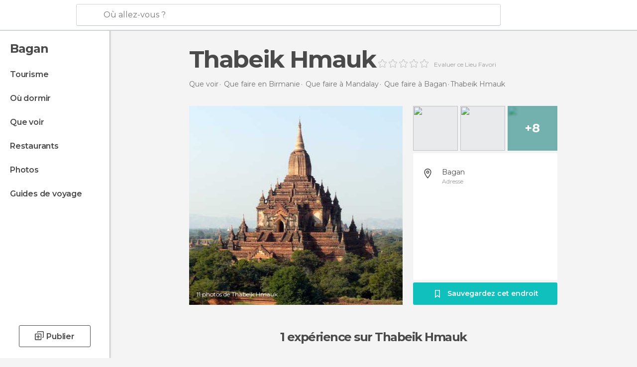

--- FILE ---
content_type: text/html; charset=UTF-8
request_url: https://www.monnuage.fr/point-d-interet/thabeik-hmauk-a931191
body_size: 33878
content:

 
 <!DOCTYPE html><!--[if lt IE 7]> <html class="no-js lt-ie9 lt-ie8 lt-ie7" lang="fr-FR"> <![endif]--><!--[if IE 7]> <html class="no-js lt-ie9 lt-ie8" lang="fr-FR"> <![endif]--><!--[if IE 8]> <html class="no-js lt-ie9" lang="fr-FR"> <![endif]--><!--[if gt IE 8]><!--><html class="no-js" lang="fr-FR"> <!--<![endif]--><head><meta charset="UTF-8"/><meta http-equiv="Content-Type" content="text/html; charset=UTF-8"/><meta http-equiv="X-UA-COMPATIBLE" content="IE=edge"/><meta name="viewport" content="width=device-width, minimum-scale=1.0, initial-scale=1.0"><title>Thabeik Hmauk à Bagan: 11 photos</title><link rel="preconnect" crossorigin="anonymous" href="https://images.mnstatic.com"><link rel="preconnect" crossorigin="anonymous" href="https://assetscdn.mnstatic.com">
 
 <link rel="alternate" hreflang="es-ES" href="https://www.minube.com/rincon/thabeik-hmauk-a931191"/><link rel="alternate" hreflang="x-default" href="https://www.minube.com/rincon/thabeik-hmauk-a931191" /><link rel="alternate" hreflang="es-MX" href="https://www.minube.com.mx/rincon/thabeik-hmauk-a931191"/><link rel="alternate" hreflang="es-CO" href="https://www.minube.com.co/rincon/thabeik-hmauk-a931191"/><link rel="alternate" hreflang="es-AR" href="https://www.minube.com.ar/rincon/thabeik-hmauk-a931191"/><link rel="alternate" hreflang="it" href="https://www.minube.it/posto-preferito/thabeik-hmauk-a931191"/><link rel="alternate" hreflang="pt" href="https://www.minube.pt/sitio-preferido/thabeik-hmauk-a931191"/><link rel="alternate" hreflang="pt-BR" href="https://www.minube.com.br/sitio-preferido/thabeik-hmauk-a931191"/><link rel="alternate" hreflang="fr" href="https://www.monnuage.fr/point-d-interet/thabeik-hmauk-a931191"/><link rel="alternate" hreflang="en-US" href="https://www.minube.net/place/thabeik-hmauk-a931191"/><link rel="alternate" hreflang="en-GB" href="https://www.minube.co.uk/place/thabeik-hmauk-a931191"/><link rel="alternate" hreflang="es" href="https://www.minube.com/rincon/thabeik-hmauk-a931191"/><link rel="alternate" hreflang="en" href="https://www.minube.net/place/thabeik-hmauk-a931191"/><meta name="description" content="Thabeik Hmauk à Bagan: découvrez les horaires, comment s&#039;y rendre, comparez les prix, réservez et regardez les photos et expériences"/><link rel="canonical" href="https://www.monnuage.fr/point-d-interet/thabeik-hmauk-a931191"/><meta name="keywords"
 content="Thabeik hmauk, temples"/><meta name="robots" content="noindex,follow"/><link rel="apple-touch-icon" sizes="180x180" href="https://contentdelivery.mnstatic.com/1/favicon/apple-touch-icon.png"><link rel="icon" type="image/png" sizes="32x32" href="https://contentdelivery.mnstatic.com/1/favicon/favicon-32x32.png"><link rel="icon" type="image/png" sizes="16x16" href="https://contentdelivery.mnstatic.com/1/favicon/favicon-16x16.png"><link rel="shortcut icon" href="https://contentdelivery.mnstatic.com/1/favicon/favicon.ico"><link rel="manifest" href="/manifest.json"/><meta name="apple-mobile-web-app-title" content="minube" /><meta name="application-name" content="minube" /><meta name="msapplication-config" content="https://contentdelivery.mnstatic.com/1/favicon/browserconfig.xml" /><meta name="theme-color" content="#007A75"/><meta property="og:title" content="Thabeik Hmauk"/><meta property="og:image" content="https://images.mnstatic.com/df/4b/df4b076a9fc5a46503ee0d90c13cfc46.jpg?quality=75&format=png&fit=crop&width=980&height=880&aspect_ratio=980%3A880"/><meta property="og:site_name" content="Minube"/><meta property="og:type" content="website"/><meta name="twitter:card" content="summary"/><meta name="twitter:title" content="Thabeik Hmauk"/><meta name="twitter:image:src" content="https://images.mnstatic.com/df/4b/df4b076a9fc5a46503ee0d90c13cfc46.jpg?quality=75&format=png&fit=crop&width=980&height=880&aspect_ratio=980%3A880"/><meta name="twitter:site" content="@minube"/><meta name="twitter:domain" value="minube.com" /><meta property="al:ios:app_name" content="minube"><meta property="al:ios:app_store_id" content="440277010"><meta property="twitter:app:id:ipad" name="twitter:app:id:ipad" content="440277010"><meta property="twitter:app:id:iphone" name="twitter:app:id:iphone" content="440277010"><link rel="prefetch" href="https://www.minube.com/assets/css/min/production/src/layouts/users/login.css">
<link rel='preload' as='style' href='https://fonts.minube.com/avenir.css' onload='this.rel="stylesheet"'><link rel="stylesheet" type="text/css" href="https://fonts.minube.com/avenir.css" />
<link rel='preload' as='style' href='https://fonts.googleapis.com/css?family=Montserrat:400,600,700|Open+Sans:400,600,700&subset=latin-ext,latin-ext' onload='this.rel="stylesheet"'><link rel="stylesheet" type="text/css" href="https://fonts.googleapis.com/css?family=Montserrat:400,600,700|Open+Sans:400,600,700&amp;subset=latin-ext,latin-ext" />
<link rel='preload' as='style' href='https://assetscdn.mnstatic.com/css/zzjs-84fc7c1a2380bdfe19031b685c175bb9.css'><link rel="stylesheet" type="text/css" href="https://assetscdn.mnstatic.com/css/zzjs-84fc7c1a2380bdfe19031b685c175bb9.css" />



 
 
 
 
 
 
 
 
 
 
 </head><body>
 

 
 
 <header>
 
<div class="actionBar">
 
<div class="main border ">
 
<div class="logo">
 
 <a class="brand icon_base icon__color_logo_fr
"
 title="Monnuage"
 href="https://www.monnuage.fr/"
 ></a></div> 
 
<div id="mnHeaderFakeInput" class="mnHeaderFakeInput"
 onclick="Minube.services.HeaderUI.focusSearcherHeader();"><div class="mnHeaderFakeInput__box display_table"><div class="display_table_cell"><div class="mnHeaderFakeInput__text"><span>Où allez-vous ?</span></div></div></div></div><div id="mnHeaderRealInput" class="mnHeaderRealInput "
 style="display: none; opacity: 0;"><input id="mnHeaderSearcherInput" class="mnHeaderSearcherInput"
 type="text" placeholder="" autofocus/><ul id="mnHeaderSearcherResults" class="mnHeaderSearcherResults"></ul><div id="mnHeaderSearcherResultsBackground"
 class="mnHeaderSearcherResultsBackground"
 onclick="Minube.services.HeaderUI.blurSearcher();"></div><div id="mnHeaderSearcherIcon"
 class="icon sp_header_navigate icon--lensRealInput"></div><div class="close" onclick="Minube.services.HeaderUI.blurSearcher();"></div><span style="display:none;" id="gplus_button"
 data-gapiattached="true">Entrer avec Google Plus</span></div><div class="widgets">
 
<div id="mnHeaderOptionsMenu" class="mnHeaderOptionsMenu share" onclick="Minube.services.HeaderUI.initShareTooltip()"><div id="mnHeaderShareTop"><div class="share_icon"></div></div></div>
 
 
<div class="profile_avatar basic"></div> 
 
<div class="mnNavigateSandwich only-mobile activitySearch"><div class="mnNavigateSandwich__lines"></div></div></div></div></div>
 
 


 
 
 </header>
 
 <div class="fullWidth
 "><div class="leftMenu">
 
 <div id="mnNavigate" class="mnNavigate "><div class="mnNavigate__sectionsAction only-mobile"><div class="mnNavigate__section access"><span class="mnNavigate__sectionLink access" id="access_mobile_user" onclick="Minube.services.ProfileUI.openModalLogin(null, true)">Entrer</span></div><div class="section_profile"><div class="mnNavigate__section" onclick="Minube.services.UserSection.goTo('/', 'my_profile')"><span class="mnNavigate__sectionLink">Mon profil</span></div><div class="mnNavigate__section edit" onclick="Minube.services.UserSection.goTo('/editer/', 'edit')"><span class="mnNavigate__sectionLink">Editer mon profil</span></div><div class="mnNavigate__section" onclick="Minube.services.Registration.logout()"><span class="mnNavigate__sectionLink">Déconnexion</span></div><div class="mnNavigate__section"><span class="mnNavigate__sectionLink line"/></div></div><div class="mnNavigate__section share"><span class="mnNavigate__sectionLink share" onclick="Minube.services.HeaderUI.handlerShare()">Partager</span></div><div class="mnNavigate__section"><span class="mnNavigate__sectionLink addExperience" onclick="Minube.services.HeaderUI.headerOpenPoiUpload() ">Partager une expérience</span></div><div class="mnNavigate__section sep"><span class="mnNavigate__sectionLink line"/></div></div><div id="mnNavigate__sectionsBlock" class="mnNavigate__sectionsBlock">
 
 
 <div id="mnNavigate__tabs" class="navTabs mnNavigate__tabs"><ul class="mover"><li class="navItem active categories "
 data-section="categories"
 onclick="Minube.services.Sidebar.switchTab('categories')">
 Menu
 </li>
 
 <li class="navItem filters "
 data-section="filters"
 onclick="Minube.services.Sidebar.switchTab('filters')">
 Filtres
 </li>
 
 </ul></div>
 
 
 <nav role="navigation" class="mnNavigate__navigation"><ul id="mnNavigate__categoriesBlock" class="mnNavigate__categoriesBlock mnNavigate__tabContent active" data-section="categories">
 
 
 <li class="mnNavigate__location ">Bagan</li>
 
 
 
<li class="mnNavigate__section all noCounter"><div class="mnNavigate__icon icon_base icon__all"></div><a class="mnNavigate__sectionLink" href="https://www.monnuage.fr/voyage/birmanie/mandalay/bagan" title="Voyages à Bagan: Tourisme à Bagan"> Tourisme </a>
 
 </li>
 
  
 
 
<li class="mnNavigate__section sleep noCounter"><div class="mnNavigate__icon icon_base icon__sleep"></div><a class="mnNavigate__sectionLink" href="https://www.monnuage.fr/logements/birmanie/mandalay/bagan" title="Lieux où dormir à Bagan"> Où dormir </a>
 
 </li>
 
  
 
 
<li class="mnNavigate__section tosee noCounter"><div class="mnNavigate__icon icon_base icon__tosee"></div><a class="mnNavigate__sectionLink" href="https://www.monnuage.fr/a-voir/birmanie/mandalay/bagan" title="Que faire à Bagan, que voir et que visiter"> Que voir </a>
 
 </li>
 
  
 
 
<li class="mnNavigate__section eat noCounter"><div class="mnNavigate__icon icon_base icon__eat"></div><a class="mnNavigate__sectionLink" href="https://www.monnuage.fr/meilleurs-restaurants/birmanie/mandalay/bagan" title="Restaurants à Bagan : Déjeuner et dîner"> Restaurants </a>
 
 </li>
 
  
 
 
<li class="mnNavigate__section pic_gallery noCounter"><div class="mnNavigate__icon icon_base icon__pic_gallery"></div><a class="mnNavigate__sectionLink" href="https://www.monnuage.fr/photos-de/bagan-c309102" title="Photos de Bagan"> Photos </a>
 
 </li>
 
  
 
 
<li class="mnNavigate__section guides noCounter"><div class="mnNavigate__icon icon_base icon__guides"></div><a class="mnNavigate__sectionLink" href="https://www.monnuage.fr/guides/birmanie/mandalay/bagan" title="Guides de voyage Bagan"> Guides de voyage </a>
 
 </li>
 
 
 
 </ul></nav></div><div class="buttonPublish">
 
<div class="buttonMain outline normal withIcon default"
 style=""
 onclick="Minube.services.HeaderUI.headerOpenPoiUpload() "
 ><div class="display_table"><div class="display_table_cell"><span class="icon icon_base ic_post_darkgray"></span><span class="text" style="">Publier</span></div></div></div></div></div>
 
 
 
 
 </div><div class="content withSidebar ">
 
 
<div class="poiHeaderContainer"><div class="container headerContainer">
 
<div id="poiHeader"><div class="poiHeaderPlacer">
 
<h1 >Thabeik Hmauk</h1><div class="ratingPoiHeader">
 
<div class="ratingHeader"><div class="seoRating" data-rating="" data-poi-id="931191" data-star-hover="0" data-star-selected="0">
 
 <div class="starsRating"><div data-rating="1" class="rating-poi-header-star active-star icon_base empty-star"></div><div data-rating="2" class="rating-poi-header-star active-star icon_base empty-star"></div><div data-rating="3" class="rating-poi-header-star active-star icon_base empty-star"></div><div data-rating="4" class="rating-poi-header-star active-star icon_base empty-star"></div><div data-rating="5" class="rating-poi-header-star active-star icon_base empty-star"></div></div>
 
<div class="ratingSideText"><div data-rating-text="Excellent" data-rating="5"></div><div data-rating-text="Très bien" data-rating="4"></div><div data-rating-text="Bien" data-rating="3"></div><div data-rating-text="Comme ci comme ça" data-rating="2"></div><div data-rating-text="Peu recommandable" data-rating="1"></div></div>
 
<div class="ratingTextDefault"><label class="rating_text_default">
 Evaluer ce Lieu Favori
 </label></div></div></div></div></div><div class="poiHeaderExtra display-table"><div class="breadcrumbPlacer display-table-cell">
 
<div class="breadcrumb-box" itemscope itemtype="http://schema.org/BreadcrumbList"><ul><li itemprop="itemListElement" itemscope itemtype="http://schema.org/ListItem" ><a title="Que voir à proximité" href="https://www.monnuage.fr/a-voir"><b itemprop="name">Que voir</b></a><meta itemprop="position" content="1" /><meta itemprop="item" content="https://www.monnuage.fr/a-voir" /></li>
  <li itemprop="itemListElement" itemscope itemtype="http://schema.org/ListItem" ><a title="Que faireen Birmanie, que voir et que visiter" href="https://www.monnuage.fr/a-voir/birmanie"><b itemprop="name">Que faire en Birmanie</b></a><meta itemprop="position" content="2" /><meta itemprop="item" content="https://www.monnuage.fr/a-voir/birmanie" /></li>
  <li itemprop="itemListElement" itemscope itemtype="http://schema.org/ListItem" ><a title="Que faireà Mandalay, que voir et que visiter" href="https://www.monnuage.fr/a-voir/birmanie/mandalay"><b itemprop="name">Que faire à Mandalay</b></a><meta itemprop="position" content="3" /><meta itemprop="item" content="https://www.monnuage.fr/a-voir/birmanie/mandalay" /></li>
  <li itemprop="itemListElement" itemscope itemtype="http://schema.org/ListItem" ><a title="Que faireà Bagan, que voir et que visiter" href="https://www.monnuage.fr/a-voir/birmanie/mandalay/bagan"><b itemprop="name">Que faire à Bagan</b></a><meta itemprop="position" content="4" /><meta itemprop="item" content="https://www.monnuage.fr/a-voir/birmanie/mandalay/bagan" /></li><li class="last" ><span>Thabeik Hmauk</span></li></ul></div></div><div class="poiHeaderExtraInfo display-table-cell"></div></div></div>
 

 
<div id="poiSubheader"><div class="viewer"><div class="placer"><a href="https://photo620x400.mnstatic.com/df4b076a9fc5a46503ee0d90c13cfc46/thabeik-hmauk.jpg" title="Photos Thabeik Hmauk"
 data-pictureId="5970221" onclick="Minube.services.Experiences.openGallery(this); return false;"><link rel="preload" as="image" href="https://photo620x400.mnstatic.com/df4b076a9fc5a46503ee0d90c13cfc46/thabeik-hmauk.jpg?quality=70" type="image/webp"/><img title="Photos Thabeik Hmauk" class="image" src="https://photo620x400.mnstatic.com/df4b076a9fc5a46503ee0d90c13cfc46/thabeik-hmauk.jpg" alt="Thabeik Hmauk"/><div class="caption">11 photos de Thabeik Hmauk</div>
 
 </a></div></div>
 
<div class="infoModule">
 
<div class="info-pictures"><img class="picture-item" src="[data-uri]"
 data-pictureId="5970201" onclick="Minube.services.Experiences.openGallery(this)"
 data-src="https://images.mnstatic.com/9d/4e/9d4e231e8f1a21afa7a94db7f352b776.jpg?quality=75&amp;format=png&amp;fit=crop&amp;width=100&amp;height=90&amp;aspect_ratio=100%3A90"
 data-dynamic-source="1" /><img class="picture-item" src="[data-uri]"
 data-pictureId="5970171" onclick="Minube.services.Experiences.openGallery(this)"
 data-src="https://images.mnstatic.com/39/48/3948d67625f5be3207aa002abd325992.jpg?quality=75&amp;format=png&amp;fit=crop&amp;width=100&amp;height=90&amp;aspect_ratio=100%3A90"
 data-dynamic-source="1" /><div class="picture-item-bg" data-pictureId="5970181" onclick="Minube.services.Experiences.openGallery(this)"><img class="picture-item" src="[data-uri]"
 data-src="https://images.mnstatic.com/c6/2f/c62f2116f8fa3ea17da245e5b59ac27d.jpg?quality=75&amp;format=png&amp;fit=crop&amp;width=100&amp;height=90&amp;aspect_ratio=100%3A90"
 data-dynamic-source="1" width="100" height="90"><div class="totalUserPics">+8</div></div></div><div class="poi-info">
 
 
 
 
 <div class="info-item address fillbox" onclick=""><div class="display-table"><div class="display-table-cell"><a class="data" href="javascript:void(0)" title="Adresse Thabeik Hmauk" rel="nofollow" onclick="Minube.services.PoiSubHeader.sendToNativeMap('Thabeik Hmauk', 21.366667, 95.466667)">
 Bagan
 </a><span>Adresse</span></div></div><div class="border"></div></div></div>
 
<div class="save-poi"><div class="display_table"><div class="display_table_cell"><div class="saveItem" data-poi_id="931191" onclick="Minube.services.PoiSubHeader.savePoi();"><div class="icon"></div><label>
 Sauvegardez cet endroit
 </label><label class="savedItem">
 Enregistré
 </label></div></div></div></div></div></div></div></div><div class="poiTopAds"><div class="container">
 
 <div class="header_block header_display_top topinside withoutMainRivers"
 id="header_display_top"><div class="display_top screen_minube_tags" id="display_top" data-screenauthminube="468x60_TOP,728x90_TOP,970x90_TOP"></div></div></div></div><div class="poiSubTitle"><div class="container"><h2>
 1 expérience <span>sur Thabeik Hmauk</span></h2></div></div><div class="onlyMobile"><div class="collaboratorsPlacerMobile"></div></div>
 

 
 
 <div class="experiencesContainer"><div class="container">
 
<article itemprop="comment" itemscope="" itemtype="https://schema.org/Comment" class="poiExperience " id="experience2774201" data-comment-id="1427701" data-user-id="2774201"><div itemprop="author" itemscope="" itemtype="https://schema.org/Person" class="avatarContainer" data-user-id="2774201" data-tooltip-hash="0921f9aaf26968c29d67c54e01b241be"><div title="macgreg" class="avatarImage" data-src="https://avatars.mnstatic.com/2774201_80x80_2.jpg"></div>
 
 <div itemprop="name" class="username userTooltipLauncher">
 macgreg
 </div></div><div itemprop="text" class="textContainer showTranslated">
 
<h3 class="title" data-translate-content-title="on"></h3> 
<h3 class="title" data-translate-content-title="off"></h3> </div>
 
<div class="picturesContainer"><img data-dynamic-source="1" class="picture" data-pictureId="5970221"
 onclick="Minube.services.Experiences.openUserGallery(this, 2774201)"
 src="[data-uri]" data-src="https://images.mnstatic.com/df/4b/df4b076a9fc5a46503ee0d90c13cfc46.jpg?quality=75&amp;format=png&amp;fit=crop&amp;width=65&amp;height=65&amp;aspect_ratio=65%3A65"><img data-dynamic-source="1" class="picture" data-pictureId="5970201"
 onclick="Minube.services.Experiences.openUserGallery(this, 2774201)"
 src="[data-uri]" data-src="https://images.mnstatic.com/9d/4e/9d4e231e8f1a21afa7a94db7f352b776.jpg?quality=75&amp;format=png&amp;fit=crop&amp;width=65&amp;height=65&amp;aspect_ratio=65%3A65"><div class="pictureBackground" onclick="Minube.services.Experiences.openUserGallery(this, 2774201)"><img data-dynamic-source="1" class="backgroundFill" src="[data-uri]" data-src="https://images.mnstatic.com/03/83/0383534d0cebd790adb64274f8ca95c8.jpg?quality=75&amp;format=png&amp;fit=crop&amp;width=65&amp;height=65&amp;aspect_ratio=65%3A65"><div class="totalUserPics">+9</div></div></div><div class="buttonsContainer">
 
<div class="experienceButton translateButton" data-translated="1"
 onclick="Minube.services.Experiences.toggleTranslateContent(1427701, 2774201)"><div class="text">
 Voir l&#039;original
 </div><span class="icon_base icon__translate"></span></div><div class="likeButton " data-likes-count="0"
 data-poi-id="931191" data-user-id="2774201"><div class="text">
 Like
 </div><span class="icon_base icon__like "></span></div> </div></article>
 
 <div id="adsforsearch_content"
 class="adsforsearch_content " style="margin-top: 20px" data-function-ads="loadRoba"><div id="v-monnuage-fr"></div><script data-cfasync="false">( function ( v, d, o, ai ) {
 ai = d.createElement( 'script' );
 ai.defer = true;
 ai.async = true;
 ai.src = v.location.protocol + '//a.vdo.ai/core/v-monnuage-fr/vdo.ai.js';
 d.head.appendChild( ai );
 } )( window, document );</script></div>
 
 
 
 </div></div>
 
 
 
 
 
 
 
 
 
<div class="poisRating"><div class="ratingTitle">
 Vous connaissez ?
 </div><div class="ratingPlacerPoi">
 

<div class="activeRating" data-rating="0" data-poi-id="931191" data-star-hover="0" data-star-selected="0">
 
 <div class="starsRating"><div class="handAnimation"></div><div data-rating="1" class="starsRating active-star icon_base empty-star"></div><div data-rating="2" class="starsRating active-star icon_base empty-star"></div><div data-rating="3" class="starsRating active-star icon_base empty-star"></div><div data-rating="4" class="starsRating active-star icon_base empty-star"></div><div data-rating="5" class="starsRating active-star icon_base empty-star"></div></div>
 
<div class="ratingSideText"><div data-rating-text="Excellent" data-rating="5"></div><div data-rating-text="Très bien" data-rating="4"></div><div data-rating-text="Bien" data-rating="3"></div><div data-rating-text="Comme ci comme ça" data-rating="2"></div><div data-rating-text="Peu recommandable" data-rating="1"></div><span class="ratingTextDefault">Ajoutez votre opinion et vos photos et aidez les autres voyageurs à découvrir </span></div></div></div></div>
 

 
<svg width="28px" height="25px" viewBox="0 0 28 25" version="1.1" xmlns="http://www.w3.org/2000/svg" xmlns:xlink="http://www.w3.org/1999/xlink"><defs><rect id="path-1" x="0" y="0" width="28" height="20" rx="3"></rect><mask id="mask-2" maskContentUnits="userSpaceOnUse" maskUnits="objectBoundingBox" x="0" y="0" width="28" height="20" fill="white"><use xlink:href="#path-1"></use></mask></defs><g id="customList" stroke="none" stroke-width="1" fill="none" fill-rule="evenodd"><g id="listas_poi" transform="translate(-1177.000000, -871.000000)" stroke="#FFFFFF"><g id="Group-43" transform="translate(910.000000, 680.000000)"><g id="Group-37" transform="translate(267.000000, 191.000000)"><path d="M12.8844302,7.46992675 C12.3959729,7.21039337 12,7.43788135 12,8.00292933 L12,12.9970707 C12,13.5509732 12.3804801,13.7642802 12.8457289,13.4760434 L17.236651,10.7557241 C17.7037341,10.4663509 17.6832979,10.0197223 17.1979496,9.76184082 L12.8844302,7.46992675 Z" id="Path-2-Copy" stroke-width="1.5"></path><use id="Rectangle-16" mask="url(#mask-2)" stroke-width="4" xlink:href="#path-1"></use><path d="M10.3515625,19 L8,24.0097656" id="Path-4" stroke-width="2"></path><path d="M20.3515625,19 L18,24.0097656" id="Path-4-Copy" stroke-width="2" transform="translate(19.175781, 21.504883) scale(-1, 1) translate(-19.175781, -21.504883) "></path></g></g></g></g></svg>
 
 <div class="related_pois_lists_block "><div class="related_pois_lists_container gridContainer"><h2 class="blockTitle gridContainer">
 listes et lieux en rapport avec <span>Thabeik Hmauk</span></h2><div class="related_content"><div class="related_carousel"><div class="carousel_mover"><div class="related_items_container">
  
 <div id="related_item_931181" class="related_item poi_item blockShadow"><div class="bg_item"
 data-src = "https://images.mnstatic.com/0d/f2/0df2084913a69f9c13642846a9245557.jpg" data-dynamic-source = "1" ></div><div class="content_item display_table"><div class="display_table_cell"><div class="name"><a href="https://www.monnuage.fr/point-d-interet/pyathada-a931181" title="Bagan à Pyathada"><div>Pyathada</div></a></div></div></div><div class="overlay"><div class="linker" onclick="window.location.href='https://www.monnuage.fr/point-d-interet/pyathada-a931181'; return false;"></div><div class="display_table"><div class="display_table_cell"><div class="name">Pyathada</div><div class="reviews"><div class="num">1 avis</div><div class="underline_left"></div><div class="underline_right"></div></div></div></div></div></div>
  
 <div id="related_item_61255" class="related_item poi_item blockShadow"><div class="bg_item"
 data-src = "https://images.mnstatic.com/e2/1b/e21bff9ccb84a6cad702e4e65e3aa726.jpg" data-dynamic-source = "1" ></div><div class="content_item display_table"><div class="display_table_cell"><div class="name"><a href="https://www.monnuage.fr/point-d-interet/temple-a-bagan-a61255" title="Bagan à Temples de Bagan"><div>Temples de Bagan</div></a></div></div></div><div class="overlay"><div class="linker" onclick="window.location.href='https://www.monnuage.fr/point-d-interet/temple-a-bagan-a61255'; return false;"></div><div class="display_table"><div class="display_table_cell"><div class="name">Temples de Bagan</div><div class="reviews"><div class="num">51 avis</div><div class="underline_left"></div><div class="underline_right"></div></div></div></div></div></div>
  
 <div id="related_item_29509" class="related_item poi_item blockShadow"><div class="bg_item"
 data-src = "https://images.mnstatic.com/a5/d4/a5d4526cc0bc9f50bf27fb00b107d911.jpg" data-dynamic-source = "1" ></div><div class="content_item display_table"><div class="display_table_cell"><div class="name"><a href="https://www.monnuage.fr/point-d-interet/temple-de-thatbyinnyu-a29509" title="Bagan à Temple de Thatbyinnyu "><div>Temple de Thatbyinnyu </div></a></div></div></div><div class="overlay"><div class="linker" onclick="window.location.href='https://www.monnuage.fr/point-d-interet/temple-de-thatbyinnyu-a29509'; return false;"></div><div class="display_table"><div class="display_table_cell"><div class="name">Temple de Thatbyinnyu </div><div class="reviews"><div class="num">4 avis</div><div class="underline_left"></div><div class="underline_right"></div></div></div></div></div></div>
  
 <div id="related_item_55492" class="related_item poi_item blockShadow"><div class="bg_item"
 data-src = "https://images.mnstatic.com/f3/18/f318f81ad3080527832d49ef2bf49fa1.jpg" data-dynamic-source = "1" ></div><div class="content_item display_table"><div class="display_table_cell"><div class="name"><a href="https://www.monnuage.fr/point-d-interet/monastere-principal-de-nyaung-u-a55492" title="Myingyan à Monastère du Mont Popa"><div>Monastère du Mont Popa</div></a></div></div></div><div class="overlay"><div class="linker" onclick="window.location.href='https://www.monnuage.fr/point-d-interet/monastere-principal-de-nyaung-u-a55492'; return false;"></div><div class="display_table"><div class="display_table_cell"><div class="name">Monastère du Mont Popa</div><div class="reviews"><div class="num">7 avis</div><div class="underline_left"></div><div class="underline_right"></div></div></div></div></div></div>
  
 <div id="related_item_3646445" class="related_item poi_item blockShadow"><div class="bg_item"
 data-src = "https://images.mnstatic.com/48/0d/480d0db03720747d2bd31191516f83dc.jpg" data-dynamic-source = "1" ></div><div class="content_item display_table"><div class="display_table_cell"><div class="name"><a href="https://www.monnuage.fr/point-d-interet/complejo-lay-myet-hnar-a3646445" title="Nyaung U à Temple de Lay Myet Hnar"><div>Temple de Lay Myet Hnar</div></a></div></div></div><div class="overlay"><div class="linker" onclick="window.location.href='https://www.monnuage.fr/point-d-interet/complejo-lay-myet-hnar-a3646445'; return false;"></div><div class="display_table"><div class="display_table_cell"><div class="name">Temple de Lay Myet Hnar</div><div class="reviews"><div class="num">2 avis</div><div class="underline_left"></div><div class="underline_right"></div></div></div></div></div></div>
  
 <div id="related_item_3615353" class="related_item poi_item blockShadow"><div class="bg_item"
 data-src = "https://images.mnstatic.com/d8/2d/d82d1bb76b005de4422281e1a8d359d5.jpg" data-dynamic-source = "1" ></div><div class="content_item display_table"><div class="display_table_cell"><div class="name"><a href="https://www.monnuage.fr/point-d-interet/templo-pya-tha-da-a3615353" title="Nyaung U à Templo Pya Tha Da"><div>Templo Pya Tha Da</div></a></div></div></div><div class="overlay"><div class="linker" onclick="window.location.href='https://www.monnuage.fr/point-d-interet/templo-pya-tha-da-a3615353'; return false;"></div><div class="display_table"><div class="display_table_cell"><div class="name">Templo Pya Tha Da</div><div class="reviews"><div class="num">1 avis</div><div class="underline_left"></div><div class="underline_right"></div></div></div></div></div></div>
   </div><div class="related_items_container">
 
 <div id="related_item_931211" class="related_item poi_item blockShadow"><div class="bg_item"
 data-src = "https://images.mnstatic.com/63/2f/632f34998d317125d75ce5011fda47c7.jpg" data-dynamic-source = "1" ></div><div class="content_item display_table"><div class="display_table_cell"><div class="name"><a href="https://www.monnuage.fr/point-d-interet/buledi-a931211" title="Bagan à Buledi"><div>Buledi</div></a></div></div></div><div class="overlay"><div class="linker" onclick="window.location.href='https://www.monnuage.fr/point-d-interet/buledi-a931211'; return false;"></div><div class="display_table"><div class="display_table_cell"><div class="name">Buledi</div><div class="reviews"><div class="num">3 avis</div><div class="underline_left"></div><div class="underline_right"></div></div></div></div></div></div>
  
 <div id="related_item_256494" class="related_item poi_item blockShadow"><div class="bg_item"
 data-src = "https://images.mnstatic.com/a3/48/a348ff6c6b3fb4b03266b95c55cd7f94.jpg" data-dynamic-source = "1" ></div><div class="content_item display_table"><div class="display_table_cell"><div class="name"><a href="https://www.monnuage.fr/point-d-interet/temple-de-htilominlo-a256494" title="Bagan à Temple de Htilominlo"><div>Temple de Htilominlo</div></a></div></div></div><div class="overlay"><div class="linker" onclick="window.location.href='https://www.monnuage.fr/point-d-interet/temple-de-htilominlo-a256494'; return false;"></div><div class="display_table"><div class="display_table_cell"><div class="name">Temple de Htilominlo</div><div class="reviews"><div class="num">5 avis</div><div class="underline_left"></div><div class="underline_right"></div></div></div></div></div></div>
  
 <div id="related_item_892241" class="related_item poi_item blockShadow"><div class="bg_item"
 data-src = "https://images.mnstatic.com/11/6d/116d22b3a884e72a7463dff75080e4e1.jpg" data-dynamic-source = "1" ></div><div class="content_item display_table"><div class="display_table_cell"><div class="name"><a href="https://www.monnuage.fr/point-d-interet/tempio-sulamani-a892241" title="Bagan à Temple Sulamani"><div>Temple Sulamani</div></a></div></div></div><div class="overlay"><div class="linker" onclick="window.location.href='https://www.monnuage.fr/point-d-interet/tempio-sulamani-a892241'; return false;"></div><div class="display_table"><div class="display_table_cell"><div class="name">Temple Sulamani</div><div class="reviews"><div class="num">4 avis</div><div class="underline_left"></div><div class="underline_right"></div></div></div></div></div></div>
  
 <div id="related_item_100815" class="related_item poi_item blockShadow"><div class="bg_item"
 data-src = "https://images.mnstatic.com/75/3f/753ffba108c9e4c6d0c4d104ebccd7dd.jpg" data-dynamic-source = "1" ></div><div class="content_item display_table"><div class="display_table_cell"><div class="name"><a href="https://www.monnuage.fr/point-d-interet/pagode-dhammayazika-a100815" title="Bagan à Pagode Dhammayazika"><div>Pagode Dhammayazika</div></a></div></div></div><div class="overlay"><div class="linker" onclick="window.location.href='https://www.monnuage.fr/point-d-interet/pagode-dhammayazika-a100815'; return false;"></div><div class="display_table"><div class="display_table_cell"><div class="name">Pagode Dhammayazika</div><div class="reviews"><div class="num">5 avis</div><div class="underline_left"></div><div class="underline_right"></div></div></div></div></div></div>
  
 <div id="related_item_56618" class="related_item poi_item blockShadow"><div class="bg_item"
 data-src = "https://images.mnstatic.com/2c/cc/2ccc4124bb5fb75fc42d110313e8cd13.jpg" data-dynamic-source = "1" ></div><div class="content_item display_table"><div class="display_table_cell"><div class="name"><a href="https://www.monnuage.fr/point-d-interet/temple-dhammayangyi-a56618" title="Bagan à Temple Dhammayangyi"><div>Temple Dhammayangyi</div></a></div></div></div><div class="overlay"><div class="linker" onclick="window.location.href='https://www.monnuage.fr/point-d-interet/temple-dhammayangyi-a56618'; return false;"></div><div class="display_table"><div class="display_table_cell"><div class="name">Temple Dhammayangyi</div><div class="reviews"><div class="num">9 avis</div><div class="underline_left"></div><div class="underline_right"></div></div></div></div></div></div>
  
 <div id="related_item_927211" class="related_item poi_item blockShadow"><div class="bg_item"
 data-src = "https://images.mnstatic.com/34/90/349095b6dde2fd67490c1d1e8599b63d.jpg" data-dynamic-source = "1" ></div><div class="content_item display_table"><div class="display_table_cell"><div class="name"><a href="https://www.monnuage.fr/point-d-interet/monasterio-de-nathtaung-kyaung-en-bagan-a927211" title="Nyaung Shwe à Monastère de Nathtaung Kyaung "><div>Monastère de Nathtaung Kyaung </div></a></div></div></div><div class="overlay"><div class="linker" onclick="window.location.href='https://www.monnuage.fr/point-d-interet/monasterio-de-nathtaung-kyaung-en-bagan-a927211'; return false;"></div><div class="display_table"><div class="display_table_cell"><div class="name">Monastère de Nathtaung Kyaung </div><div class="reviews"><div class="num">1 avis</div><div class="underline_left"></div><div class="underline_right"></div></div></div></div></div></div>
   </div><div class="related_items_container">
 
 <div id="related_item_58145" class="related_item poi_item blockShadow"><div class="bg_item"
 data-src = "https://images.mnstatic.com/60/d0/60d02adeaa3d806f81cf2a6898d5f189.jpg" data-dynamic-source = "1" ></div><div class="content_item display_table"><div class="display_table_cell"><div class="name"><a href="https://www.monnuage.fr/point-d-interet/le-temple-de-ananda-a58145" title="Bagan à Temple d'Ananda"><div>Temple d'Ananda</div></a></div></div></div><div class="overlay"><div class="linker" onclick="window.location.href='https://www.monnuage.fr/point-d-interet/le-temple-de-ananda-a58145'; return false;"></div><div class="display_table"><div class="display_table_cell"><div class="name">Temple d'Ananda</div><div class="reviews"><div class="num">10 avis</div><div class="underline_left"></div><div class="underline_right"></div></div></div></div></div></div>
  
 <div id="related_item_892231" class="related_item poi_item blockShadow"><div class="bg_item"
 data-src = "https://images.mnstatic.com/0f/e2/0fe2ffcdb480391b40f30b882d99bfa7.jpg" data-dynamic-source = "1" ></div><div class="content_item display_table"><div class="display_table_cell"><div class="name"><a href="https://www.monnuage.fr/point-d-interet/shew-san-daw-a892231" title="Bagan à Shew San Daw"><div>Shew San Daw</div></a></div></div></div><div class="overlay"><div class="linker" onclick="window.location.href='https://www.monnuage.fr/point-d-interet/shew-san-daw-a892231'; return false;"></div><div class="display_table"><div class="display_table_cell"><div class="name">Shew San Daw</div><div class="reviews"><div class="num">5 avis</div><div class="underline_left"></div><div class="underline_right"></div></div></div></div></div></div>
  
 <div id="related_item_3591272" class="related_item poi_item blockShadow"><div class="bg_item"
 data-src = "https://images.mnstatic.com/03/87/0387f2dea123117527b6e1e1b0ba622a.jpg" data-dynamic-source = "1" ></div><div class="content_item display_table"><div class="display_table_cell"><div class="name"><a href="https://www.monnuage.fr/point-d-interet/templo-shinbinthal-_-yaung-a3591272" title="Bagan à Templo Shinbinthal - Yaung"><div>Templo Shinbinthal - Yaung</div></a></div></div></div><div class="overlay"><div class="linker" onclick="window.location.href='https://www.monnuage.fr/point-d-interet/templo-shinbinthal-_-yaung-a3591272'; return false;"></div><div class="display_table"><div class="display_table_cell"><div class="name">Templo Shinbinthal - Yaung</div><div class="reviews"><div class="num">1 avis</div><div class="underline_left"></div><div class="underline_right"></div></div></div></div></div></div>
  
 <div id="related_item_885031" class="related_item poi_item blockShadow"><div class="bg_item"
 data-src = "https://images.mnstatic.com/cb/da/cbdaa760763b86d57b5fd438e765160e.jpg" data-dynamic-source = "1" ></div><div class="content_item display_table"><div class="display_table_cell"><div class="name"><a href="https://www.monnuage.fr/point-d-interet/shwegugyi-a885031" title="Bagan à Temple Shwegugyi"><div>Temple Shwegugyi</div></a></div></div></div><div class="overlay"><div class="linker" onclick="window.location.href='https://www.monnuage.fr/point-d-interet/shwegugyi-a885031'; return false;"></div><div class="display_table"><div class="display_table_cell"><div class="name">Temple Shwegugyi</div><div class="reviews"><div class="num">1 avis</div><div class="underline_left"></div><div class="underline_right"></div></div></div></div></div></div>
  
 <div id="related_item_2406270" class="related_item poi_item blockShadow"><div class="bg_item"
 data-src = "https://images.mnstatic.com/05/dc/05dceed40045b7c6ab0661dad47bfca9.jpg" data-dynamic-source = "1" ></div><div class="content_item display_table"><div class="display_table_cell"><div class="name"><a href="https://www.monnuage.fr/point-d-interet/mahabodhi-paya-a2406270" title="Bagan à Mahabodhi Paya"><div>Mahabodhi Paya</div></a></div></div></div><div class="overlay"><div class="linker" onclick="window.location.href='https://www.monnuage.fr/point-d-interet/mahabodhi-paya-a2406270'; return false;"></div><div class="display_table"><div class="display_table_cell"><div class="name">Mahabodhi Paya</div><div class="reviews"><div class="num">2 avis</div><div class="underline_left"></div><div class="underline_right"></div></div></div></div></div></div>
  
 <div id="related_item_3599457" class="related_item poi_item blockShadow"><div class="bg_item"
 data-src = "https://images.mnstatic.com/6a/ea/6aeadf5a8a44d69ae099f73d2a519bff.jpg" data-dynamic-source = "1" ></div><div class="content_item display_table"><div class="display_table_cell"><div class="name"><a href="https://www.monnuage.fr/point-d-interet/le-temple-shwe-wah-thein-a3599457" title="Bagan à Temple Shwe Wah Thein"><div>Temple Shwe Wah Thein</div></a></div></div></div><div class="overlay"><div class="linker" onclick="window.location.href='https://www.monnuage.fr/point-d-interet/le-temple-shwe-wah-thein-a3599457'; return false;"></div><div class="display_table"><div class="display_table_cell"><div class="name">Temple Shwe Wah Thein</div><div class="reviews"><div class="num">1 avis</div><div class="underline_left"></div><div class="underline_right"></div></div></div></div></div></div>
  </div><div class="related_items_container related_links_list" data-elem="3"><div class="scroller_for_mobile"><div class="links_container_tosee links_container"><div class="links_scroll"><div class="link_row"><a href="https://www.monnuage.fr/point-d-interet/caleches-de-old-bagan-a54904"
 title="Bagan à Calèches de Old Bagan">Calèches de Old Bagan</a></div><div class="link_row"><a href="https://www.monnuage.fr/point-d-interet/location-de-bicyclettes-a-bagan-a52721"
 title="Bagan à Location de bicyclettes à Bagan">Location de bicyclettes à Bagan</a></div><div class="link_row"><a href="https://www.monnuage.fr/point-d-interet/taxi-a-bagan-a54368"
 title="Bagan à Taxi à Bagan">Taxi à Bagan</a></div><div class="link_row"><a href="https://www.monnuage.fr/point-d-interet/promenade-en-barque-a-bagan-a56226"
 title="Bagan à Promenade en barque à Bagan">Promenade en barque à Bagan</a></div><div class="link_row"><a href="https://www.monnuage.fr/point-d-interet/pyathada-a931181"
 title="Bagan à Pyathada">Pyathada</a></div><div class="link_row"><a href="https://www.monnuage.fr/point-d-interet/temple-a-bagan-a61255"
 title="Bagan à Temples de Bagan">Temples de Bagan</a></div><div class="link_row"><a href="https://www.monnuage.fr/point-d-interet/temple-de-thatbyinnyu-a29509"
 title="Bagan à Temple de Thatbyinnyu ">Temple de Thatbyinnyu </a></div><div class="link_row"><a href="https://www.monnuage.fr/point-d-interet/prairie-de-bagan-a66426"
 title="Bagan à Plaine de Bagan">Plaine de Bagan</a></div><div class="link_row"><a href="https://www.monnuage.fr/point-d-interet/birmanie-myanmar-a126679"
 title="Bagan à Myanmar">Myanmar</a></div><div class="link_row"><a href="https://www.monnuage.fr/point-d-interet/monastere-principal-de-nyaung-u-a55492"
 title="Myingyan à Monastère du Mont Popa">Monastère du Mont Popa</a></div></div></div><div class="links_container_eat links_container"><div class="links_scroll"><div class="link_row"><a href="https://www.monnuage.fr/point-d-interet/le-restaurant-kan-yeik-thor-a56582"
 title="Bagan à Le Restaurant Kan Yeik Thor">Le Restaurant Kan Yeik Thor</a></div><div class="link_row"><a href="https://www.monnuage.fr/point-d-interet/shwe-lamin-tea-shop-a3647396"
 title="Mandalay à Shwe Lamin Tea Shop">Shwe Lamin Tea Shop</a></div><div class="link_row"><a href="https://www.monnuage.fr/point-d-interet/the-nylon-ice-cream-a235182"
 title="Mandalay à Nylon Icecream Bar">Nylon Icecream Bar</a></div><div class="link_row"><a href="https://www.monnuage.fr/point-d-interet/bar-restaurant-mann-a53589"
 title="Mandalay à Bar-Restaurant Mann">Bar-Restaurant Mann</a></div><div class="link_row"><a href="https://www.monnuage.fr/point-d-interet/restaurant-green-elephant-a250619"
 title="Mandalay à Restaurant Green Elephant">Restaurant Green Elephant</a></div><div class="link_row"><a href="https://www.monnuage.fr/point-d-interet/ruby-restaurant-and-cold-drink-a3646989"
 title="Pyin U Lwin à Ruby Restaurant and Cold Drink">Ruby Restaurant and Cold Drink</a></div><div class="link_row"><a href="https://www.monnuage.fr/point-d-interet/the-golden-samui-restaurant-a3599579"
 title="Kalaw à The Golden Samui Restaurant">The Golden Samui Restaurant</a></div><div class="link_row"><a href="https://www.monnuage.fr/point-d-interet/traditional-myanmar-food-house-a3599591"
 title="Kalaw à Traditional Myanmar Food House">Traditional Myanmar Food House</a></div><div class="link_row"><a href="https://www.monnuage.fr/point-d-interet/organic-food--cool-drinks-a3600301"
 title="Magwe à Organic food & cool Drinks">Organic food & cool Drinks</a></div><div class="link_row"><a href="https://www.monnuage.fr/point-d-interet/htuu-htuu-a3657142"
 title="Nyaung Shwe à Htoo Myat Bbq & Restaurant">Htoo Myat Bbq & Restaurant</a></div></div></div><div class="links_container_sleep links_container"><div class="links_scroll"><div class="link_row"><a href="https://www.monnuage.fr/point-d-interet/kaday-aung-hotel--a2116805"
 title="Bagan à Kaday Aung Hotel">Kaday Aung Hotel</a></div><div class="link_row"><a href="https://www.monnuage.fr/point-d-interet/hotel-bagan-princess--a924661"
 title="Bagan à Hôtel Bagan Princess">Hôtel Bagan Princess</a></div><div class="link_row"><a href="https://www.monnuage.fr/point-d-interet/hostal-pyinsa-rupa-guesthouse-a57107"
 title="Bagan à Hostal Pyinsa Rupa Guesthouse">Hostal Pyinsa Rupa Guesthouse</a></div><div class="link_row"><a href="https://www.monnuage.fr/point-d-interet/hotel-golden-express-a52857"
 title="Bagan à Bagan Umbra Hotel">Bagan Umbra Hotel</a></div><div class="link_row"><a href="https://www.monnuage.fr/point-d-interet/et-hotel-a53505"
 title="Mandalay à ET Hôtel">ET Hôtel</a></div><div class="link_row"><a href="https://www.monnuage.fr/point-d-interet/garden-hotel-a235166"
 title="Mandalay à Garden Hotel">Garden Hotel</a></div><div class="link_row"><a href="https://www.monnuage.fr/point-d-interet/mandalay-swan-hotel-a260164"
 title="Mandalay à Mandalay Swan Hotel">Mandalay Swan Hotel</a></div><div class="link_row"><a href="https://www.monnuage.fr/point-d-interet/hotel-conqueror--a255887"
 title="Pindaya à Conqueror Resort Hotel">Conqueror Resort Hotel</a></div><div class="link_row"><a href="https://www.monnuage.fr/point-d-interet/bright-hotel--a3613923"
 title="Nyaung Shwe à Bright hotel ">Bright hotel </a></div><div class="link_row"><a href="https://www.monnuage.fr/point-d-interet/hotel-min-ga-lar-inn-a54322"
 title="Nyaung Shwe à Hôtel Min Ga Lar Inn">Hôtel Min Ga Lar Inn</a></div></div></div></div></div></div></div></div><div class="related_movers"><div class="mover_0 mover active" onclick="Minube.services.RelatedPoiLists.moveToPage('0')"></div><div class="mover_1 mover " onclick="Minube.services.RelatedPoiLists.moveToPage('1')"></div><div class="mover_2 mover " onclick="Minube.services.RelatedPoiLists.moveToPage('2')"></div>
  <div class="mover_3 mover " onclick="Minube.services.RelatedPoiLists.moveToPage('3')"></div></div></div></div>
 
<div id="map_poi" class="map_poi"></div>
 
<div class="information_poi has_img"><div class="information_poi_container gridContainer"><h2 class="information_poi_title grid_info_mobile">
 Information <span>Thabeik Hmauk</span></h2>
 
 <div class="tags_poi display_table info_container grid_info_mobile "><div class="title">
 Liens de <span>Thabeik Hmauk</span> </div><div class="content"><a class="tag" href="https://www.monnuage.fr/hotels-pres-de/thabeik-hmauk-a931191"
 title="Hôtels près de Thabeik Hmauk">
 Hôtels près de Thabeik Hmauk </a><a class="tag tag_no_hotel" href="https://www.monnuage.fr/categorie/temples-bagan-c309102" title="Temples Bagan">
 Temples Bagan </a></div></div></div><div class="gridContainer infoPoi__footer"><div class="infoPoi__feedback link" onclick="Minube.services.PoiUI.reportExperience();">Signaler ? pourquoi ?</div></div></div><div class="adsforsearch_content" id="display_roba2"><div class="adsforsearchGrid" id="adsforsearchGrid"><div class="adsforsearch_roba screen_minube_tags" data-screenminube="300x600"></div></div></div></div></div><footer>
 
 
 
 <div class="footer_block block block footer_display_bottom section__poi"><div id="display_bottom" class="display_bottom"></div></div><div class="footer_block block "><div class="menu inpage"><div class="container"><div class="container_footer_blocks">
 
<div class="exploreGrid inpage">
 
 
 <div class="exploreGridContainer inpage"><div class="container"><div class="exploreContent">
  
 <div class="modules expandMobile" id="module_subcategories_top" data-key="subcategories_top"><div class="categories expandMobile" onclick="Minube.services.Explore.expandCategories('subcategories_top');" id="category_subcategories_top"><label>Catégories populaires</label><div class="icon_arrow expandMobile" id="icon_arrow_subcategories_top"></div></div><div class="subcategories expandMobile" id="subcategory_subcategories_top">
   <a title="Temples à Bagan" href="https://www.monnuage.fr/categorie/temples-bagan-c309102">Temples à Bagan</a>
 
   <a title="Monuments historiques à Bagan" href="https://www.monnuage.fr/categorie/monuments-historiques-bagan-c309102">Monuments historiques à Bagan</a>
 
   <a title="D&#039;intérêt touristique à Bagan" href="https://www.monnuage.fr/categorie/dinteret-touristique-bagan-c309102">D&#039;intérêt touristique à Bagan</a>
 
   <a title="D&#039;intérêt culturel à Bagan" href="https://www.monnuage.fr/categorie/dinteret-culturel-bagan-c309102">D&#039;intérêt culturel à Bagan</a>
 
   <a title="Gares routières à Bagan" href="https://www.monnuage.fr/categorie/gares-routieres-bagan-c309102">Gares routières à Bagan</a>
 
   <a title="Offices de Tourisme à Bagan" href="https://www.monnuage.fr/categorie/offices-de-tourisme-bagan-c309102">Offices de Tourisme à Bagan</a>
 
 </div><div class="shadow expandMobile" id="shadow_subcategories_top"></div></div>
  
 <div class="modules expandMobile" id="module_subcategories_others" data-key="subcategories_others"><div class="categories expandMobile" onclick="Minube.services.Explore.expandCategories('subcategories_others');" id="category_subcategories_others"><label>Todas as categorias</label><div class="icon_arrow expandMobile" id="icon_arrow_subcategories_others"></div></div><div class="subcategories expandMobile" id="subcategory_subcategories_others">
   <a title="Boutiques à Bagan" href="https://www.monnuage.fr/categorie/boutiques-bagan-c309102">Boutiques à Bagan</a>
 
   <a title="D&#039;intérêt culturel à Bagan" href="https://www.monnuage.fr/categorie/dinteret-culturel-bagan-c309102">D&#039;intérêt culturel à Bagan</a>
 
   <a title="D&#039;intérêt touristique à Bagan" href="https://www.monnuage.fr/categorie/dinteret-touristique-bagan-c309102">D&#039;intérêt touristique à Bagan</a>
 
   <a title="Gares ferroviaires à Bagan" href="https://www.monnuage.fr/categorie/gares-ferroviaires-bagan-c309102">Gares ferroviaires à Bagan</a>
 
   <a title="Gares routières à Bagan" href="https://www.monnuage.fr/categorie/gares-routieres-bagan-c309102">Gares routières à Bagan</a>
 
   <a title="Marchés à Bagan" href="https://www.monnuage.fr/categorie/marches-bagan-c309102">Marchés à Bagan</a>
 
   <a title="Monuments historiques à Bagan" href="https://www.monnuage.fr/categorie/monuments-historiques-bagan-c309102">Monuments historiques à Bagan</a>
 
   <a title="Musées à Bagan" href="https://www.monnuage.fr/categorie/musees-bagan-c309102">Musées à Bagan</a>
 
   <a title="Offices de Tourisme à Bagan" href="https://www.monnuage.fr/categorie/offices-de-tourisme-bagan-c309102">Offices de Tourisme à Bagan</a>
 
   <a title="Temples à Bagan" href="https://www.monnuage.fr/categorie/temples-bagan-c309102">Temples à Bagan</a>
 
   <a title="Villages à Bagan" href="https://www.monnuage.fr/categorie/villages-bagan-c309102">Villages à Bagan</a>
 
 </div><div class="shadow expandMobile" id="shadow_subcategories_others"></div></div>
  
 <div class="modules expandMobile" id="module_belongs_to" data-key="belongs_to"><div class="categories expandMobile" onclick="Minube.services.Explore.expandCategories('belongs_to');" id="category_belongs_to"><label>À propos de la destination</label><div class="icon_arrow expandMobile" id="icon_arrow_belongs_to"></div></div><div class="subcategories expandMobile" id="subcategory_belongs_to">
   <a title="Mandalay" href="https://www.monnuage.fr/a-voir/birmanie">Mandalay</a>
 
   <a title="Birmanie" href="https://www.monnuage.fr/a-voir/birmanie">Birmanie</a>
 
 </div><div class="shadow expandMobile" id="shadow_belongs_to"></div></div>
  
 <div class="modules expandMobile" id="module_misc_info" data-key="misc_info"><div class="categories expandMobile" onclick="Minube.services.Explore.expandCategories('misc_info');" id="category_misc_info"><label>Autres informations</label><div class="icon_arrow expandMobile" id="icon_arrow_misc_info"></div></div><div class="subcategories expandMobile" id="subcategory_misc_info">
   <a title="Dormir pas cher" href="https://www.monnuage.fr/logements">Dormir pas cher</a>
 
 </div><div class="shadow expandMobile" id="shadow_misc_info"></div></div></div></div></div></div></div></div></div>
 
<div id="footer_display" class="footer_display"><div class="screen_minube_tags" data-screenauthminube="970x250_BOTTOM,728x90_BOTTOM"></div></div>
 
 <div class="menu"><div class="container"><div class="container_footer_blocks">
 
 
 
 
<div class="footer_blocks"><ul id="footer_menu_group_minube"
 class="links"><li class="display_table title"
 onclick="Minube.services.FooterUI.toggleMenuSection('minube');"><span class="display_table_cell not-mobile"><img height="33" src="https://1.images.mnstatic.com/visualdestination_transactional/logo_monnuage_black_footer.png " alt="Monnuage"></span><span class="display_table_cell only-mobile">A PROPOS DE NOUS</span><div class="arrow_links_container"><div class="arrow_links"></div></div></li>
  <li class="display_table"><span class="display_table_cell"><a rel="noopener"
 title="Politique de cookies" href="https://www.monnuage.fr/cookies">Cookies
 </a></span></li>
  <li class="display_table"><span class="display_table_cell"><a rel="noopener"
 title="Politique de confidentialité" href="https://www.monnuage.fr/conditions">Politique de confidentialité
 </a></span></li>
  <li class="display_table"><span class="display_table_cell"><a rel="noopener"
 title="Conditions générales d&#039;utilisation" href="https://www.monnuage.fr/conditions-utilisation">Conditions générales d&#039;utilisation
 </a></span></li></ul></div>
 
<div class="footer_blocks"><ul id="footer_menu_group_inspirate"
 class="links"><li class="display_table title"
 onclick="Minube.services.FooterUI.toggleMenuSection('inspirate');"><span class="display_table_cell not-mobile">INSPIREZ-VOUS ET PLANIFIEZ</span><span class="display_table_cell only-mobile">INSPIREZ-VOUS ET PLANIFIEZ</span><div class="arrow_links_container"><div class="arrow_links"></div></div></li><li class="display_table"><span class="display_table_cell"><a rel="noopener"
 title="footer@item_discovertips_title" href="footer@item_discovertips_url">footer@item_discovertips_anchor
 </a></span></li>
  <li class="display_table"><span class="display_table_cell"><a rel="noopener"
 target="_blank" title="monnuage Android app" href="https://play.google.com/store/apps/details?id=com.minube.app">monnuage Android app
 </a></span></li></ul></div>
 
<div class="footer_blocks"><ul id="footer_menu_group_tourism"
 class="links"><li class="display_table title"
 onclick="Minube.services.FooterUI.toggleMenuSection('tourism');"><span class="display_table_cell not-mobile">TOURISME</span><span class="display_table_cell only-mobile">TOURISME</span><div class="arrow_links_container"><div class="arrow_links"></div></div></li>
  <li class="display_table"><span class="display_table_cell"><a rel="noopener"
 title="Contacter monnuage" href="https://www.monnuage.fr/contact">Contact
 </a></span></li>
  <li class="display_table"><span class="display_table_cell"><a rel="noopener"
 title="Presse" href="https://www.monnuage.fr/zone-presse">Presse
 </a></span></li></ul></div>
 
 
<div class="social"><div><div><div class="social_btn not-mobile"><div class="google_like"></div><div class="facebook_like"></div></div>
 
<div class="copyright"><div class="social_icons"><div><a title="Facebook" rel="noreferrer" href="https://www.facebook.com/MonNuage"
 target="_blank"
 class="facebook icon"></a></div><div><a title="Twitter" rel="noreferrer" href="https://twitter.com/MonNuage"
 target="_blank"
 class="twitter icon"></a></div><div><a title="Vimeo" rel="noreferrer" href="https://vimeo.com/monnuage"
 target="_blank"
 class="vimeo icon"></a></div><div><a title="Youtube" rel="noreferrer" href="https://www.youtube.com/MonNuageFR"
 target="_blank"
 class="youtube icon"></a></div></div><div class="nextGen only-mobile"><img class="logo1 logosNextGenMobile"
 src="https://images.mnstatic.com/Tools/genericimages/c3395c0776eff7d7e78c8b5f20c9f903616e0959a1bc575855c7dd12c5d93cef.png?saturation=-100&height=35"><img class="logo2 logosNextGenMobile"
 src="https://images.mnstatic.com/Tools/genericimages/b67726ddb50357efb5c6db77d1b394deac7787e516ffe0a8eeec2e8f6fe2a3e8.png?saturation=-100&height=33"><img class="logo3 logosNextGenMobile"
 src="https://images.mnstatic.com/Tools/genericimages/1b7e20d28f40dbbf508dc7aed0362b4f16f7a472382dc6cf9948bbbf49db322a.png?saturation=-100&height=35"></div><div class="text not-mobile">
 &copy; MonNuage 2007- <br />le réseau social des voyageurs
 </div><div class="text only-mobile">
 © monnuage 2007-, le réseau social de voyageurs
 </div></div></div></div><div class="footer_blocks nextGen not-mobile"><ul id="footer_menu_group_logos"
 class="links"><li class="display_table"><img class="logo1"
 src="https://images.mnstatic.com/Tools/genericimages/c3395c0776eff7d7e78c8b5f20c9f903616e0959a1bc575855c7dd12c5d93cef.png?saturation=-100&height=35"></li><li class="display_table"><img class="logo2"
 src="https://images.mnstatic.com/Tools/genericimages/b67726ddb50357efb5c6db77d1b394deac7787e516ffe0a8eeec2e8f6fe2a3e8.png?saturation=-100&height=33"></li><li class="display_table"><img class="logo3"
 src="https://images.mnstatic.com/Tools/genericimages/1b7e20d28f40dbbf508dc7aed0362b4f16f7a472382dc6cf9948bbbf49db322a.png?saturation=-100&height=35"></li></div></div></div></div></div>
 
</div>
 
 <div id="notificationAlertMobile" class="notificationAlertMobile hide only-mobile"><div class="notificationItem" onclick="Minube.services.ProfileUI.openModalLogin(null, true)"><span class="advisorText"></span></div></div><div class="profileBlock"><div class="overlayLateralPanelProfile"><div class="overlayLayer"></div><div class="overlayContent"><div class="textOverlayProfile"><div class="titleOverlayProfile overlayTitle"></div><div class="subtitleOverlayProfile overlaySubtitle"></div><div class="contestImages"></div></div><div class="featureList overlayFeatureList"></div></div></div><div class="lateralPanelProfile lateralPanel_animation"><div class="overlayInsideLateralPanel default"></div><div class="closeLateralPanel" onclick="Minube.services.ProfileUI.closeLateralPanel()"><svg viewBox="0 0 12 20"><use xlink:href="#ic_next_profile"/></svg></div><div class="closeLateralPanelMobile" onclick="Minube.services.ProfileUI.closeLateralPanel()"><svg viewBox="0 0 14 14"><use xlink:href="#ic_close_panel_mobile"></use></svg></div><div class="requestedContent"></div></div><div class="confirmationContainer default display_table"><div class="confirmationOverlay"></div><div class="confirmationContent display_table_cell"><div class="contentWhiteForMobile"><div class="confirmationText"></div><div class="confirmationButtons"><div class="buttonNOK"><div class="display_table"><div class="display_table_cell text"></div></div></div><div class="buttonOK"><div class="display_table"><div class="display_table_cell text"></div></div></div></div></div></div></div></div><script type="application/javascript">
 // to disable it change data-screenajaxminube to data-screenminube in HotelSuggestionsBox_dfp
 //window.addEventListener('load',waitSMSB);
 function waitSMSB() {
 if (skel.isActive("desktop")) {
 Minube.libs.EventEmitter.subscribe(
 'SuggestionBox',
 loadSMSB,
 ['EECookiesCore', 'EECookiesAccepted'],
 {
 async: "last",
 times: "all"
 }
 )
 }
 }
 function loadSMSB(cookiesAccepted) {
 if (typeof cookiesAccepted === 'boolean' && cookiesAccepted === true) {
 if (skel.isActive("desktop")) {
 var a = function (r) {
 try{for(;r.parent&&r!==r.parent;)r=r.parent;return r}catch(r){return null}
 };
 var n=a(window);
 if (n && n.document && n.document.body) {
 var s=document.createElement("script");
 s.src="https://static.sunmedia.tv/integrations/9a4293f8-1649-4fd5-951b-15450923f208/9a4293f8-1649-4fd5-951b-15450923f208.js";
 s.async=!0;
 n.document.body.appendChild(s)
 }
 } else {
 Minube.libs.EventEmitter.publish(['EEGallery', 'EEScreen', 'EEAjaxLoad'], {'adUnit': '2x2'});
 }
 }
 }
 function sunMediaMiNube(e){
 if (e.status == "SunMediaEnd") {
 Minube.libs.EventEmitter.publish(['EEGallery', 'EEScreen', 'EEAjaxLoad'], {'adUnit': '2x2'});
 }
 }
 </script>
			<div id="HotelSuggestionsBox_dfp" style="display:none;" class="screen_minube_tags" data-screenminube="2x2">
				<div class="suggestDfpClose"></div>
				<div class="bubbleUp" id="HotelSuggestionsBox_dfp_bubbleUp"></div>
			</div>
 
 <script type="application/ld+json">
 {"@context":"http:\/\/schema.org","@type":"LocalBusiness","sameAs":"https:\/\/www.monnuage.fr\/point-d-interet\/thabeik-hmauk-a931191","name":"Thabeik Hmauk","telephone":"","address":{"@type":"PostalAddress","streetAddress":"Bagan","addressLocality":"Bagan","postalCode":"","addressCountry":{"@type":"Country","name":"Birmanie"}},"geo":{"@type":"GeoCoordinates","latitude":"21.366667","longitude":"95.466667"},"review":{"@type":"Review","inLanguage":"fr","description":"","datePublished":"2026-01-18","url":"https:\/\/www.monnuage.fr\/point-d-interet\/thabeik-hmauk-a931191","publisher":{"@type":"Organization","name":"Monnuage","sameAs":"https:\/\/www.monnuage.fr\/","logo":{"@type":"ImageObject","url":"https:\/\/www.minube.com\/assets\/svg\/logo\/icon_minube_sidebar.svg"}},"itemReviewed":{"@type":"Place","name":"Thabeik Hmauk"},"author":{"@type":"Organization","name":"Monnuage"}},"image":"https:\/\/images.mnstatic.com\/df\/4b\/df4b076a9fc5a46503ee0d90c13cfc46.jpg"}
 </script></footer>
 


 
 <script></script><script>var __minubeRegister = { 'regAsap':[], 'regOnReady':[] ,'regOnLoad': [],'regOnPostLoad': [] };
                __minubeRegister.regAsap.push({'name':'','mode':'initialize','callback':function(){
                    $( document ).ready(function() { (new Image()).src = 'https://www.monnuage.fr/tking/ajax_track_stats?t=raw_views@ecf2fd856b3213e7edbbd3f36d21a9625a34d53f,1768732930,true,view,0,4702,309102,931191,web,fr'; });
                }});
            
                                __minubeRegister.regAsap.push({'name':'SessionPageViews','mode':'service','callback':function(){
                                    return new SessionPageViewsClass({"session":{"cookieDomain":".monnuage.fr","location":{"level":"c","city_id":"309102","zone_id":"4702","country_id":"358"},"tribes":null}});
                                }});
                                __minubeRegister.regOnReady.push({'name':'PoiUI','mode':'service','callback':function(){
                                    return new PoiUIClass({"poiId":"931191","poiName":"Thabeik Hmauk","poiAddress":"Bagan","poiEmail":"","poiLat":"21.366667","poiLong":"95.466667","poiUrl":"https:\/\/www.monnuage.fr\/point-d-interet\/thabeik-hmauk-a931191","showModalPoi":"poi","categoryGroup":"tosee","cookieDomain":".monnuage.fr","streetViewApiKey":"AIzaSyCgrpsvGyqCezGOlD565JwDxkHEjXtzpeY","refererGoBackUrl":"https:\/\/www.monnuage.fr\/voyage\/birmanie\/mandalay\/bagan","refererGoBackText":"Tout voir sur Bagan","shareViaTwitter":"monnuage","socialConnectorData":{"facebook":{"app_id":385066224904733},"google_cookie_policy":"https:\/\/monnuage.fr"}});
                                }});
                                __minubeRegister.regOnReady.push({'name':'TooltipUI','mode':'service','callback':function(){
                                    return new TooltipUIClass();
                                }});
                                __minubeRegister.regOnReady.push({'name':'SliderGallery','mode':'service','callback':function(){
                                    return new SliderGalleryClass({"resources":{"desktopJsUrl":"https:\/\/contentdelivery.mnstatic.com\/11bbc82e01fac0b6c9d075aa77c8f32a\/js\/classes\/partials\/slider\/gallery\/desktop.js","desktopCssUrl":"https:\/\/contentdelivery.mnstatic.com\/9948933b114464e90f5f64e76254f27d\/css\/min\/production\/src\/partials\/slider\/gallery\/desktop.css","mobileJsUrl":"https:\/\/contentdelivery.mnstatic.com\/eb189fdf5557a2a7658dc22a6a2fdfc1\/js\/classes\/partials\/slider\/gallery\/mobile.js","mobileCssUrl":"https:\/\/contentdelivery.mnstatic.com\/b9a6b77e3793c8eafa2a535dd6ec7c23\/css\/min\/production\/src\/partials\/slider\/gallery\/mobile.css"},"data":{"poiId":"931191","locationId":"309102","locationName":"Bagan","locationLevel":"c","cityId":"309102","zoneId":"4702","countryId":"358","totalPictures":null,"firstPictureId":null,"modalWithDots":"    \n\n<div class=\"modalContainer gallery_modal\">\n            <div class=\"overlayer\" onclick=\"Minube.services.SliderGallery.closeGallery();\"><\/div>\n                \n\n<div class=\"dotsSpinner  \">\n    <div class=\"waiting_spinner\">\n        <div class=\"bounce1\"><\/div>\n        <div class=\"bounce2\"><\/div>\n        <div class=\"bounce3\"><\/div>\n    <\/div>\n     <\/div>\n        <div class=\"modalContent\">\n                    \n\n<div class=\"closeCross\" onclick=\"Minube.services.SliderGallery.closeGallery();\">\n    <div class=\"spin\">\n        <div class=\"icon icon_base\"><\/div>\n    <\/div>\n<\/div>\n                            <\/div>\n<\/div>\n"}});
                                }});
                                __minubeRegister.regOnLoad.push({'name':'HeaderUI','mode':'service','callback':function(){
                                    return new HeaderUIClass(null, null, {"destinationSearcherLimit":6,"mainDomain":"https:\/\/www.monnuage.fr\/","redirectLang":"fr","cookieDomain":".monnuage.fr","dataForAdmin":{"poi":{"id":"931191","tip_id":null,"id_es":"931191","id_it":"931191","id_pt":"931191","id_en":"931191","id_fr":"931191","id_de":"931191","real_id":"931191","city_id":"309102","zone_id":"4702","country_id":"358","status":"0","duplicate_of":null,"name":"Thabeik Hmauk","name_es":"Templo Thabeik Hmauk","name_it":"Thabeik Hmauk","name_pt":"Thabeik Hmauk","name_en":"Thabeik Hmauk Temple","name_fr":"Thabeik Hmauk","name_de":"Thabeik Hmauk","email":"","subcategory_id":"136","category_id":"10","extracategory_id":"0","category_group":"tosee","post_time":"2012-08-23 22:37:05","address":"Bagan","zip_code":"","telephone":null,"website":"","view_map_zoom":null,"special_score":"20","base_uri":"thabeik-hmauk","base_uri_es":"thabeik-hmauk","base_uri_it":"thabeik-hmauk","base_uri_pt":"thabeik-hmauk","base_uri_en":"thabeik-hmauk","base_uri_fr":"thabeik-hmauk","base_uri_de":"thabeik-hmauk","selection":"0","starred":"0","experiences_count":"0","votes":false,"vote_average":false,"created_by":"2774201","schedule":null,"pictures_count":"11","videos_count":"0","videos_count_hq":"0","comments_es":"0","comments_it":"1","comments_pt":"0","comments_en":"0","comments_fr":"0","comments_de":"0"},"location":{"Level":"c","LevelTxt":"City","SectionKey":"poi","City":{"id":"309102","name":"Bagan","translated":"0","new_name":"","iso2":null,"url_name":null,"hotel_counter":"13"},"Zone":{"id":"4702","name":"Mandalay","translated":"0","new_name":"","iso2":null,"url_name":false},"Country":{"id":"358","name":"Birmanie","translated":"0","new_name":"Birmanie","iso2":null,"url_name":false},"Counters":{"location":{"id":"309102","level":"c"},"pictures":"1293","tips":"15","categories":{"tosee":79,"eat":18,"todo":0,"sleep":12,"all":109,"activities":0},"all":109,"tosee_categories":{"136":"24","15":"20","81":"7","83":"5","78":"3","101":"3","102":"3","112":"3","11":"2","27":"2","77":"2","7":"1","8":"1","52":"1","64":"1","65":"1"},"eat_categories":{"29":"16","34":"1","43":"1"},"todo_categories":{"3":"0","2":"0","1":"0"},"sleep_categories":{"sleep_hotels":11,"sleep_hostals":1}},"Links":{"all":"https:\/\/www.monnuage.fr\/voyage\/birmanie\/mandalay\/bagan","tosee":"https:\/\/www.monnuage.fr\/a-voir\/birmanie\/mandalay\/bagan","eat":"https:\/\/www.monnuage.fr\/meilleurs-restaurants\/birmanie\/mandalay\/bagan","sleep_all":"https:\/\/www.monnuage.fr\/logements\/birmanie\/mandalay\/bagan"}}},"poiData":{"activities":null,"poi":{"id":"931191","tip_id":null,"id_es":"931191","id_it":"931191","id_pt":"931191","id_en":"931191","id_fr":"931191","id_de":"931191","real_id":"931191","city_id":"309102","zone_id":"4702","country_id":"358","status":"0","duplicate_of":null,"name":"Thabeik Hmauk","name_es":"Templo Thabeik Hmauk","name_it":"Thabeik Hmauk","name_pt":"Thabeik Hmauk","name_en":"Thabeik Hmauk Temple","name_fr":"Thabeik Hmauk","name_de":"Thabeik Hmauk","email":"","subcategory_id":"136","category_id":"10","extracategory_id":"0","category_group":"tosee","post_time":"2012-08-23 22:37:05","address":"Bagan","zip_code":"","telephone":null,"website":"","view_map_zoom":null,"special_score":"20","base_uri":"thabeik-hmauk","base_uri_es":"thabeik-hmauk","base_uri_it":"thabeik-hmauk","base_uri_pt":"thabeik-hmauk","base_uri_en":"thabeik-hmauk","base_uri_fr":"thabeik-hmauk","base_uri_de":"thabeik-hmauk","selection":"0","starred":"0","experiences_count":"0","votes":false,"vote_average":false,"created_by":"2774201","schedule":null,"pictures_count":"11","videos_count":"0","videos_count_hq":"0","comments_es":"0","comments_it":"1","comments_pt":"0","comments_en":"0","comments_fr":"0","comments_de":"0"},"subcategory":{"id":"136","name":"Temples","owner_flag":"0"},"category":{"id":"10","name":"Attractions"},"extracategory":null,"geocode":{"id":"2328701","latitude":"21.366667","longitude":"95.466667","distance":null},"city":{"id":"309102","name":"Bagan","translated":"0","new_name":"","iso2":null,"url_name":null,"hotel_counter":"13"},"zone":{"id":"4702","name":"Mandalay","translated":"0","new_name":"","iso2":null,"url_name":false},"country":{"id":"358","name":"Birmanie","translated":"0","new_name":"Birmanie","iso2":null,"url_name":false},"geocode_city":{"id":"575888","latitude":"21.341099","longitude":"95.490891","distance":null},"comments":{"comments":[{"Comment":{"id":"1427701","total_score":"43","content":null,"title":null,"hidden":0,"post_time":"2012-08-23 22:37:05","lang_flag":"it","original_content":null,"original_title":null,"textForSeo":"","remainingText":"","original_textForSeo":"","original_remainingText":""},"User":{"id":"2774201","name":"macgreg","username":"macgreg","has_avatar":"2","suspicious_pois_level":"0","avatar":"https:\/\/avatars.mnstatic.com\/2774201_80x80_2.jpg","profile_url":"https:\/\/voyageurs.monnuage.fr\/macgreg","userTooltipHash":"0921f9aaf26968c29d67c54e01b241be"},"Pictures":[{"id":"5970221","hashcode":"df4b076a9fc5a46503ee0d90c13cfc46","post_time":"2012-08-23 22:37:05","o_width":"1600","o_height":"1200","base_color":"65737F"},{"id":"5970201","hashcode":"9d4e231e8f1a21afa7a94db7f352b776","post_time":"2012-08-23 22:37:05","o_width":"1600","o_height":"1200","base_color":"65737F"},{"id":"5970231","hashcode":"0383534d0cebd790adb64274f8ca95c8","post_time":"2012-08-23 22:37:05","o_width":"1600","o_height":"1200","base_color":"65737F"},{"id":"5970211","hashcode":"e1e4e36fe69d9d1dfa5212558616884f","post_time":"2012-08-23 22:37:05","o_width":"1600","o_height":"1200","base_color":"65737F"},{"id":"5970191","hashcode":"df6820ef055befe7e5e1b8753acef39b","post_time":"2012-08-23 22:37:05","o_width":"1600","o_height":"1200","base_color":"65737F"},{"id":"5970271","hashcode":"90472bc28da16b5b23ce85cb4c0b33b6","post_time":"2012-08-23 22:37:05","o_width":"1600","o_height":"1200","base_color":"65737F"},{"id":"5970181","hashcode":"c62f2116f8fa3ea17da245e5b59ac27d","post_time":"2012-08-23 22:37:05","o_width":"1600","o_height":"1200","base_color":"65737F"},{"id":"5970261","hashcode":"3df7c48432aa7a276a1ccec896cfc2ba","post_time":"2012-08-23 22:37:05","o_width":"1600","o_height":"1200","base_color":"65737F"},{"id":"5970171","hashcode":"3948d67625f5be3207aa002abd325992","post_time":"2012-08-23 22:37:05","o_width":"1600","o_height":"1200","base_color":"65737F"},{"id":"5970251","hashcode":"5fff04ba6572cbbed025bac1922153e2","post_time":"2012-08-23 22:37:05","o_width":"1600","o_height":"1200","base_color":"65737F"},{"id":"5970241","hashcode":"2575c6780591210987eba2499f5876ba","post_time":"2012-08-23 22:37:05","o_width":"1600","o_height":"1200","base_color":"65737F"}],"Rating":null}],"total":"1","totalByLang":"0","real_comments":0,"commentsToTranslate":["1427701"],"hiddenComments":[]},"pictures":{"total":"11","pictures":[{"Picture":{"id":"5970221","description":null,"starred":"2","views_count":"42","hashcode":"df4b076a9fc5a46503ee0d90c13cfc46","base_uri_name":null,"poi_id":"931191","comments_count":"0","post_time":"2012-08-23 22:37:05","score":null,"base_color":"d3ab8a"},"User":{"id":"2774201","name":"macgreg","username":"macgreg","has_avatar":"2","suspicious_pois_level":null,"avatar":"https:\/\/avatars.mnstatic.com\/2774201_80x80_2.jpg","profile_url":"https:\/\/voyageurs.monnuage.fr\/macgreg"}},{"Picture":{"id":"5970201","description":null,"starred":"1","views_count":"15","hashcode":"9d4e231e8f1a21afa7a94db7f352b776","base_uri_name":null,"poi_id":"931191","comments_count":"0","post_time":"2012-08-23 22:37:05","score":null,"base_color":"694d30"},"User":{"id":"2774201","name":"macgreg","username":"macgreg","has_avatar":"2","suspicious_pois_level":null,"avatar":"https:\/\/avatars.mnstatic.com\/2774201_80x80_2.jpg","profile_url":"https:\/\/voyageurs.monnuage.fr\/macgreg"}},{"Picture":{"id":"5970171","description":null,"starred":"0","views_count":"13","hashcode":"3948d67625f5be3207aa002abd325992","base_uri_name":null,"poi_id":"931191","comments_count":"0","post_time":"2012-08-23 22:37:05","score":null,"base_color":"7e5a2f"},"User":{"id":"2774201","name":"macgreg","username":"macgreg","has_avatar":"2","suspicious_pois_level":null,"avatar":"https:\/\/avatars.mnstatic.com\/2774201_80x80_2.jpg","profile_url":"https:\/\/voyageurs.monnuage.fr\/macgreg"}},{"Picture":{"id":"5970181","description":null,"starred":"0","views_count":"13","hashcode":"c62f2116f8fa3ea17da245e5b59ac27d","base_uri_name":null,"poi_id":"931191","comments_count":"0","post_time":"2012-08-23 22:37:05","score":null,"base_color":"b78259"},"User":{"id":"2774201","name":"macgreg","username":"macgreg","has_avatar":"2","suspicious_pois_level":null,"avatar":"https:\/\/avatars.mnstatic.com\/2774201_80x80_2.jpg","profile_url":"https:\/\/voyageurs.monnuage.fr\/macgreg"}},{"Picture":{"id":"5970191","description":null,"starred":"0","views_count":"19","hashcode":"df6820ef055befe7e5e1b8753acef39b","base_uri_name":null,"poi_id":"931191","comments_count":"0","post_time":"2012-08-23 22:37:05","score":null,"base_color":"7c5c38"},"User":{"id":"2774201","name":"macgreg","username":"macgreg","has_avatar":"2","suspicious_pois_level":null,"avatar":"https:\/\/avatars.mnstatic.com\/2774201_80x80_2.jpg","profile_url":"https:\/\/voyageurs.monnuage.fr\/macgreg"}}]},"hoteltag":null,"hotel":null,"tags":[{"id":null,"name":"Temples","category":null,"section":null,"seo_name":null}],"hasowner":false,"booking":{"city_id":"-436773","city_name_en":null,"country_code":"mm","url":"https:\/\/sp.booking.com\/searchresults.html?aid=1796976&utm_source=minube&utm_medium=SPPC&utm_campaign=fr&utm_content=cm2&utm_term=ufi-M372490&city=-436773"},"ratingpoi":{"rating":null,"n_reviews":null},"questionsanswers":{"total":"0","elements":[]},"counters":{"location":{"id":"309102","level":"c"},"pictures":"1293","tips":"15","categories":{"tosee":79,"eat":18,"todo":0,"sleep":12,"all":109,"activities":0},"all":109,"tosee_categories":{"136":"24","15":"20","81":"7","83":"5","78":"3","101":"3","102":"3","112":"3","11":"2","27":"2","77":"2","7":"1","8":"1","52":"1","64":"1","65":"1"},"eat_categories":{"29":"16","34":"1","43":"1"},"todo_categories":{"3":"0","2":"0","1":"0"},"sleep_categories":{"sleep_hotels":11,"sleep_hostals":1}},"subcategory_counters":null,"nearby_pois_for_map":{"tosee":[{"Poi":{"id":"54904","id_real":"63640","name":"Cal\u00e8ches de Old Bagan","address":"","category_group":"tosee","base_uri":"caleches-de-old-bagan","experiences_count":"3","special_score":"146","pictures_count":"0","saved":false,"num_activities":0},"Geocode":{"id":"2328701","latitude":"21.366667","longitude":"95.466667","distance":0},"Hotel":null,"Country":{"id":"358","name":"Birmanie","translated":"0","new_name":"Birmanie","iso2":null,"url_name":false},"Zone":{"id":"4702","name":"Mandalay","translated":"0","new_name":"","iso2":null,"url_name":false},"City":{"id":"309102","name":"Bagan","translated":"0","new_name":"","iso2":null,"url_name":null},"Picture":{"id":"480761","hashcode":"e4bbc6351b13ee6e524c00b5e43e927b","base_color":"f2a663","User":{"id":"5073288","name":"GERARD DECQ","username":null,"has_avatar":"1","suspicious_pois_level":null,"avatar":"https:\/\/avatars.mnstatic.com\/5073288_80x80.jpg","profile_url":"https:\/\/voyageurs.monnuage.fr\/"}},"Rating":{"id":null,"poi_id":null,"user_id":null,"user_auth":null,"value":null,"date":null,"source":null,"source_id":null},"Comment":{"avatar":"https:\/\/avatars.mnstatic.com\/5073288_80x80.jpg"}},{"Poi":{"id":"52721","id_real":"64255","name":"Location de bicyclettes \u00e0 Bagan","address":"","category_group":"tosee","base_uri":"location-de-bicyclettes-a-bagan","experiences_count":"1","special_score":"109","pictures_count":"0","saved":false,"num_activities":0},"Geocode":{"id":"2328701","latitude":"21.366667","longitude":"95.466667","distance":0},"Hotel":null,"Country":{"id":"358","name":"Birmanie","translated":"0","new_name":"Birmanie","iso2":null,"url_name":false},"Zone":{"id":"4702","name":"Mandalay","translated":"0","new_name":"","iso2":null,"url_name":false},"City":{"id":"309102","name":"Bagan","translated":"0","new_name":"","iso2":null,"url_name":null},"Picture":{"id":"136664","hashcode":"9ba2fb91a1da1ed5fb8809245af70588","base_color":"3b68ac","User":{"id":"26429","name":"Jambo Mondo","username":null,"has_avatar":"2","suspicious_pois_level":null,"avatar":"https:\/\/avatars.mnstatic.com\/26429_80x80_2.jpg","profile_url":"https:\/\/voyageurs.monnuage.fr\/"}},"Rating":{"id":null,"poi_id":null,"user_id":null,"user_auth":null,"value":null,"date":null,"source":null,"source_id":null},"Comment":{"avatar":"https:\/\/avatars.mnstatic.com\/26429_80x80_2.jpg"}},{"Poi":{"id":"54368","id_real":"63643","name":"Taxi \u00e0 Bagan","address":null,"category_group":"tosee","base_uri":"taxi-a-bagan","experiences_count":"1","special_score":"106","pictures_count":"5","saved":false,"num_activities":0},"Geocode":{"id":"1241814","latitude":"21.366667","longitude":"95.466667","distance":0},"Hotel":null,"Country":{"id":"358","name":"Birmanie","translated":"0","new_name":"Birmanie","iso2":null,"url_name":false},"Zone":{"id":"4702","name":"Mandalay","translated":"0","new_name":"","iso2":null,"url_name":false},"City":{"id":"309102","name":"Bagan","translated":"0","new_name":"","iso2":null,"url_name":null},"Picture":{"id":"136466","hashcode":"cfe9e031fd27623cdbef282a1fdb215a","base_color":"b78149","User":{"id":"26429","name":"Jambo Mondo","username":null,"has_avatar":"2","suspicious_pois_level":null,"avatar":"https:\/\/avatars.mnstatic.com\/26429_80x80_2.jpg","profile_url":"https:\/\/voyageurs.monnuage.fr\/"}},"Rating":{"id":null,"poi_id":null,"user_id":null,"user_auth":null,"value":null,"date":null,"source":null,"source_id":null},"Comment":{"avatar":"https:\/\/avatars.mnstatic.com\/26429_80x80_2.jpg"}},{"Poi":{"id":"56226","id_real":"63644","name":"Promenade en barque \u00e0 Bagan","address":null,"category_group":"tosee","base_uri":"promenade-en-barque-a-bagan","experiences_count":"1","special_score":"106","pictures_count":"7","saved":false,"num_activities":0},"Geocode":{"id":"1241814","latitude":"21.366667","longitude":"95.466667","distance":0},"Hotel":null,"Country":{"id":"358","name":"Birmanie","translated":"0","new_name":"Birmanie","iso2":null,"url_name":false},"Zone":{"id":"4702","name":"Mandalay","translated":"0","new_name":"","iso2":null,"url_name":false},"City":{"id":"309102","name":"Bagan","translated":"0","new_name":"","iso2":null,"url_name":null},"Picture":{"id":"136453","hashcode":"999d7641acdb585ffe93c9f88191a548","base_color":"7e4c2c","User":{"id":"26429","name":"Jambo Mondo","username":null,"has_avatar":"2","suspicious_pois_level":null,"avatar":"https:\/\/avatars.mnstatic.com\/26429_80x80_2.jpg","profile_url":"https:\/\/voyageurs.monnuage.fr\/"}},"Rating":{"id":null,"poi_id":null,"user_id":null,"user_auth":null,"value":null,"date":null,"source":null,"source_id":null},"Comment":{"avatar":"https:\/\/avatars.mnstatic.com\/26429_80x80_2.jpg"}},{"Poi":{"id":"931181","id_real":"931181","name":"Pyathada","address":"Bagan","category_group":"tosee","base_uri":"pyathada","experiences_count":"1","special_score":"20","pictures_count":"12","saved":false,"num_activities":0},"Geocode":{"id":"2328701","latitude":"21.366667","longitude":"95.466667","distance":0},"Hotel":null,"Country":{"id":"358","name":"Birmanie","translated":"0","new_name":"Birmanie","iso2":null,"url_name":false},"Zone":{"id":"4702","name":"Mandalay","translated":"0","new_name":"","iso2":null,"url_name":false},"City":{"id":"309102","name":"Bagan","translated":"0","new_name":"","iso2":null,"url_name":null},"Picture":{"id":"5970141","hashcode":"0df2084913a69f9c13642846a9245557","base_color":"7d4f34","User":{"id":"2774201","name":"macgreg","username":null,"has_avatar":"2","suspicious_pois_level":null,"avatar":"https:\/\/avatars.mnstatic.com\/2774201_80x80_2.jpg","profile_url":"https:\/\/voyageurs.monnuage.fr\/"}},"Rating":{"id":null,"poi_id":null,"user_id":null,"user_auth":null,"value":null,"date":null,"source":null,"source_id":null},"Comment":{"avatar":"https:\/\/avatars.mnstatic.com\/2774201_80x80_2.jpg"}},{"Poi":{"id":"61255","id_real":"1772","name":"Temples de Bagan","address":"Bagan","category_group":"tosee","base_uri":"temple-a-bagan","experiences_count":"51","special_score":"715","pictures_count":"5","saved":false,"num_activities":0},"Geocode":{"id":"2633311","latitude":"21.345000","longitude":"95.489000","distance":3335},"Hotel":null,"Country":{"id":"358","name":"Birmanie","translated":"0","new_name":"Birmanie","iso2":null,"url_name":false},"Zone":{"id":"4702","name":"Mandalay","translated":"0","new_name":"","iso2":null,"url_name":false},"City":{"id":"309102","name":"Bagan","translated":"0","new_name":"","iso2":null,"url_name":null},"Picture":{"id":"190424","hashcode":"e21bff9ccb84a6cad702e4e65e3aa726","base_color":"345679","User":{"id":"69659","name":"Gorka Nelson Artano","username":null,"has_avatar":"0","suspicious_pois_level":null,"avatar":"https:\/\/avatars.mnstatic.com\/noavt_1_80x80.png","profile_url":"https:\/\/voyageurs.monnuage.fr\/"}},"Rating":{"id":null,"poi_id":null,"user_id":null,"user_auth":null,"value":null,"date":null,"source":null,"source_id":null},"Comment":{"avatar":"https:\/\/avatars.mnstatic.com\/noavt_1_80x80.png"}},{"Poi":{"id":"29509","id_real":"33833","name":"Temple de Thatbyinnyu ","address":"bagan","category_group":"tosee","base_uri":"temple-de-thatbyinnyu","experiences_count":"4","special_score":"103","pictures_count":"0","saved":false,"num_activities":0},"Geocode":{"id":"2860571","latitude":"21.341098","longitude":"95.490890","distance":3785},"Hotel":null,"Country":{"id":"358","name":"Birmanie","translated":"0","new_name":"Birmanie","iso2":null,"url_name":false},"Zone":{"id":"4702","name":"Mandalay","translated":"0","new_name":"","iso2":null,"url_name":false},"City":{"id":"309102","name":"Bagan","translated":"0","new_name":"","iso2":null,"url_name":null},"Picture":{"id":"5652291","hashcode":"a5d4526cc0bc9f50bf27fb00b107d911","base_color":"265ca3","User":{"id":"2774201","name":"macgreg","username":null,"has_avatar":"2","suspicious_pois_level":null,"avatar":"https:\/\/avatars.mnstatic.com\/2774201_80x80_2.jpg","profile_url":"https:\/\/voyageurs.monnuage.fr\/"}},"Rating":{"id":null,"poi_id":null,"user_id":null,"user_auth":null,"value":null,"date":null,"source":null,"source_id":null},"Comment":{"avatar":"https:\/\/avatars.mnstatic.com\/2774201_80x80_2.jpg"}},{"Poi":{"id":"66426","id_real":"33837","name":"Plaine de Bagan","address":"bagan","category_group":"tosee","base_uri":"prairie-de-bagan","experiences_count":"2","special_score":"103","pictures_count":"4","saved":false,"num_activities":0},"Geocode":{"id":"2860571","latitude":"21.341098","longitude":"95.490890","distance":3785},"Hotel":null,"Country":{"id":"358","name":"Birmanie","translated":"0","new_name":"Birmanie","iso2":null,"url_name":false},"Zone":{"id":"4702","name":"Mandalay","translated":"0","new_name":"","iso2":null,"url_name":false},"City":{"id":"309102","name":"Bagan","translated":"0","new_name":"","iso2":null,"url_name":null},"Picture":{"id":"485691","hashcode":"49dcdeda11b69a654b3055ea8af44ad9","base_color":"d19643","User":{"id":"5091166","name":"Johann","username":null,"has_avatar":"1","suspicious_pois_level":null,"avatar":"https:\/\/avatars.mnstatic.com\/5091166_80x80.jpg","profile_url":"https:\/\/voyageurs.monnuage.fr\/"}},"Rating":{"id":null,"poi_id":null,"user_id":null,"user_auth":null,"value":null,"date":null,"source":null,"source_id":null},"Comment":{"avatar":"https:\/\/avatars.mnstatic.com\/5091166_80x80.jpg"}},{"Poi":{"id":"126679","id_real":"97952","name":"Myanmar","address":"30th Street, Mandalay, Myanmar","category_group":"tosee","base_uri":"birmanie-myanmar","experiences_count":"6","special_score":"60","pictures_count":"0","saved":false,"num_activities":0},"Geocode":{"id":"2860571","latitude":"21.341098","longitude":"95.490890","distance":3785},"Hotel":null,"Country":{"id":"358","name":"Birmanie","translated":"0","new_name":"Birmanie","iso2":null,"url_name":false},"Zone":{"id":"4702","name":"Mandalay","translated":"0","new_name":"","iso2":null,"url_name":false},"City":{"id":"309102","name":"Bagan","translated":"0","new_name":"","iso2":null,"url_name":null},"Picture":{"id":"7537217","hashcode":"7f5fbc65947f9b6821710ca98701a547","base_color":"6c4c34","User":{"id":"4942828","name":"Corrado Zeni","username":null,"has_avatar":"1","suspicious_pois_level":null,"avatar":"https:\/\/avatars.mnstatic.com\/4942828_80x80.jpg","profile_url":"https:\/\/voyageurs.monnuage.fr\/"}},"Rating":{"id":null,"poi_id":null,"user_id":null,"user_auth":null,"value":null,"date":null,"source":null,"source_id":null},"Comment":{"avatar":"https:\/\/avatars.mnstatic.com\/4942828_80x80.jpg"}},{"Poi":{"id":"55492","id_real":"65319","name":"Monast\u00e8re du Mont Popa","address":"Camino de Nyaung","category_group":"tosee","base_uri":"monastere-principal-de-nyaung-u","experiences_count":"7","special_score":"280","pictures_count":"89","saved":false,"num_activities":0},"Geocode":{"id":"4237477","latitude":"20.924230","longitude":"95.250395","distance":53889},"Hotel":null,"Country":{"id":"358","name":"Birmanie","translated":"0","new_name":"Birmanie","iso2":"MM","url_name":false},"Zone":{"id":"4702","name":"Mandalay","translated":"0","new_name":"","iso2":null,"url_name":false},"City":{"id":"250125","name":"Myingyan","translated":"0","new_name":"","iso2":null,"url_name":null},"Picture":{"id":"815751","hashcode":"f318f81ad3080527832d49ef2bf49fa1","base_color":"446c9c","User":{"id":"1426441","name":"Ramiro Verd\u00fa","username":null,"has_avatar":"0","suspicious_pois_level":null,"avatar":"https:\/\/avatars.mnstatic.com\/noavt_2_80x80.png","profile_url":"https:\/\/voyageurs.monnuage.fr\/"}},"Rating":{"id":null,"poi_id":null,"user_id":null,"user_auth":null,"value":null,"date":null,"source":null,"source_id":null},"Comment":{"avatar":"https:\/\/avatars.mnstatic.com\/noavt_2_80x80.png"}},{"Poi":{"id":"56618","id_real":"33835","name":"Temple Dhammayangyi","address":"Bagan, Birmania","category_group":"tosee","base_uri":"temple-dhammayangyi","experiences_count":"9","special_score":"270","pictures_count":"4","saved":false,"num_activities":0},"Geocode":{"id":"4218147","latitude":"21.162012","longitude":"94.873128","distance":65637},"Hotel":null,"Country":{"id":"358","name":"Birmanie","translated":"0","new_name":"Birmanie","iso2":"MM","url_name":false},"Zone":{"id":"4702","name":"Mandalay","translated":"0","new_name":"","iso2":null,"url_name":false},"City":{"id":"309102","name":"Bagan","translated":"0","new_name":"","iso2":null,"url_name":null},"Picture":{"id":"202609","hashcode":"2ccc4124bb5fb75fc42d110313e8cd13","base_color":"c2a475","User":{"id":"1105","name":"paulinette","username":null,"has_avatar":"5","suspicious_pois_level":null,"avatar":"https:\/\/avatars.mnstatic.com\/1105_80x80_5.jpg","profile_url":"https:\/\/voyageurs.monnuage.fr\/"}},"Rating":{"id":null,"poi_id":null,"user_id":null,"user_auth":null,"value":null,"date":null,"source":null,"source_id":null},"Comment":{"avatar":"https:\/\/avatars.mnstatic.com\/1105_80x80_5.jpg"}},{"Poi":{"id":"61211","id_real":"66541","name":"Bagan ","address":"Republic of the Union of Myanmar","category_group":"tosee","base_uri":"old-bagan","experiences_count":"13","special_score":"300","pictures_count":"3","saved":false,"num_activities":0},"Geocode":{"id":"5351898","latitude":"21.171767","longitude":"94.860024","distance":66555},"Hotel":null,"Country":{"id":"358","name":"Birmanie","translated":"0","new_name":"Birmanie","iso2":"MM","url_name":false},"Zone":{"id":"4702","name":"Mandalay","translated":"0","new_name":"","iso2":null,"url_name":false},"City":{"id":"309102","name":"Bagan","translated":"0","new_name":"","iso2":null,"url_name":null},"Picture":{"id":"7710514","hashcode":"bbbbb3a7648647e98490da1083fc064b","base_color":"7d473b","User":{"id":"5319781","name":"Alastair Swan","username":null,"has_avatar":"1","suspicious_pois_level":null,"avatar":"https:\/\/avatars.mnstatic.com\/5319781_80x80.jpg","profile_url":"https:\/\/voyageurs.monnuage.fr\/"}},"Rating":{"id":null,"poi_id":null,"user_id":null,"user_auth":null,"value":null,"date":null,"source":null,"source_id":null},"Comment":{"avatar":"https:\/\/avatars.mnstatic.com\/5319781_80x80.jpg"}},{"Poi":{"id":"55759","id_real":"66594","name":"Pont d'U Bein","address":"Amarapura, Township of Mandalay, Amarapura, Birmania","category_group":"tosee","base_uri":"pont-u-bein-amapura","experiences_count":"29","special_score":"489","pictures_count":"6","saved":false,"num_activities":0},"Geocode":{"id":"5361852","latitude":"21.891558","longitude":"96.057824","distance":84400},"Hotel":null,"Country":{"id":"358","name":"Birmanie","translated":"0","new_name":"Birmanie","iso2":"MM","url_name":false},"Zone":{"id":"4702","name":"Mandalay","translated":"0","new_name":"","iso2":null,"url_name":false},"City":{"id":"402768","name":"Amarapura","translated":"0","new_name":"","iso2":null,"url_name":null},"Picture":{"id":"7263230","hashcode":"d4ed11a7d30893e60063c5d3a0bce168","base_color":"f1b423","User":{"id":"2050771","name":"Carlos Alted ","username":null,"has_avatar":"1","suspicious_pois_level":null,"avatar":"https:\/\/avatars.mnstatic.com\/2050771_80x80.jpg","profile_url":"https:\/\/voyageurs.monnuage.fr\/"}},"Rating":{"id":null,"poi_id":null,"user_id":null,"user_auth":null,"value":null,"date":null,"source":null,"source_id":null},"Comment":{"avatar":"https:\/\/avatars.mnstatic.com\/2050771_80x80.jpg"}},{"Poi":{"id":"699","id_real":"2641","name":"Mandalay","address":"Mandalay, Myanmar","category_group":"tosee","base_uri":"mandalay","experiences_count":"17","special_score":"290","pictures_count":"0","saved":false,"num_activities":0},"Geocode":{"id":"3802701","latitude":"21.975941","longitude":"96.084152","distance":92926},"Hotel":null,"Country":{"id":"358","name":"Birmanie","translated":"0","new_name":"Birmanie","iso2":"MM","url_name":false},"Zone":{"id":"4702","name":"Mandalay","translated":"0","new_name":"","iso2":null,"url_name":false},"City":{"id":"250111","name":"Mandalay","translated":"0","new_name":"","iso2":null,"url_name":null},"Picture":{"id":"222761","hashcode":"40a52cc23e2853de428c6191a2040b0a","base_color":"9a7620","User":{"id":"5048197","name":"Frederique Molinari","username":null,"has_avatar":"1","suspicious_pois_level":null,"avatar":"https:\/\/avatars.mnstatic.com\/5048197_80x80.jpg","profile_url":"https:\/\/voyageurs.monnuage.fr\/"}},"Rating":{"id":null,"poi_id":null,"user_id":null,"user_auth":null,"value":null,"date":null,"source":null,"source_id":null},"Comment":{"avatar":"https:\/\/avatars.mnstatic.com\/5048197_80x80.jpg"}},{"Poi":{"id":"7553","id_real":"1770","name":"Lac Inle","address":"Taunggyi","category_group":"tosee","base_uri":"lac-de-inle-","experiences_count":"54","special_score":"1020","pictures_count":"7","saved":false,"num_activities":0},"Geocode":{"id":"4231090","latitude":"20.586108","longitude":"96.910229","distance":173211},"Hotel":null,"Country":{"id":"358","name":"Birmanie","translated":"0","new_name":"Birmanie","iso2":"MM","url_name":false},"Zone":{"id":"4700","name":"Shan","translated":"0","new_name":"","iso2":null,"url_name":false},"City":{"id":"250140","name":"Taunggyi","translated":"0","new_name":"","iso2":null,"url_name":null},"Picture":{"id":"815749","hashcode":"5143a2dde278d61e76fde78d6ee7098c","base_color":"886b36","User":{"id":"1426441","name":"Ramiro Verd\u00fa","username":null,"has_avatar":"0","suspicious_pois_level":null,"avatar":"https:\/\/avatars.mnstatic.com\/noavt_2_80x80.png","profile_url":"https:\/\/voyageurs.monnuage.fr\/"}},"Rating":{"id":null,"poi_id":null,"user_id":null,"user_auth":null,"value":null,"date":null,"source":null,"source_id":null},"Comment":{"avatar":"https:\/\/avatars.mnstatic.com\/noavt_2_80x80.png"}}],"eat":[{"Poi":{"id":"56582","id_real":"63645","name":"Le Restaurant Kan Yeik Thor","address":"Jetty, Nyaung U","category_group":"eat","base_uri":"le-restaurant-kan-yeik-thor","experiences_count":"1","special_score":"100","pictures_count":"0","saved":false,"num_activities":0},"Geocode":{"id":"1241814","latitude":"21.366667","longitude":"95.466667","distance":0},"Hotel":null,"Country":{"id":"358","name":"Birmanie","translated":"0","new_name":"Birmanie","iso2":"MM","url_name":false},"Zone":{"id":"4702","name":"Mandalay","translated":"0","new_name":"","iso2":null,"url_name":false},"City":{"id":"309102","name":"Bagan","translated":"0","new_name":"","iso2":null,"url_name":null},"Picture":{"id":"136444","hashcode":"ecc06699d4c2b3d07296edd1ec0718ad","base_color":"c77445","User":{"id":"26429","name":"Jambo Mondo","username":null,"has_avatar":"2","suspicious_pois_level":null,"avatar":"https:\/\/avatars.mnstatic.com\/26429_80x80_2.jpg","profile_url":"https:\/\/voyageurs.monnuage.fr\/"}},"Rating":{"id":null,"poi_id":null,"user_id":null,"user_auth":null,"value":null,"date":null,"source":null,"source_id":null},"Comment":{"avatar":"https:\/\/avatars.mnstatic.com\/26429_80x80_2.jpg"}},{"Poi":{"id":"3647396","id_real":"3647396","name":"Shwe Lamin Tea Shop","address":"Pulaing St","category_group":"eat","base_uri":"shwe-lamin-tea-shop","experiences_count":"1","special_score":"29","pictures_count":"5","saved":false,"num_activities":0},"Geocode":{"id":"5498518","latitude":"21.977665","longitude":"96.059904","distance":91359},"Hotel":null,"Country":{"id":"358","name":"Birmanie","translated":"0","new_name":"Birmanie","iso2":"MM","url_name":false},"Zone":{"id":"4702","name":"Mandalay","translated":"0","new_name":"","iso2":null,"url_name":false},"City":{"id":"250111","name":"Mandalay","translated":"0","new_name":"","iso2":null,"url_name":null},"Picture":{"id":"8952644","hashcode":"1435896a53547bf51ace2a878021995b","base_color":"ccbc84","User":{"id":"4912442","name":"Claudia Rodr\u00edguez","username":null,"has_avatar":"1","suspicious_pois_level":null,"avatar":"https:\/\/avatars.mnstatic.com\/4912442_80x80.jpg","profile_url":"https:\/\/voyageurs.monnuage.fr\/"}},"Rating":{"id":null,"poi_id":null,"user_id":null,"user_auth":null,"value":null,"date":null,"source":null,"source_id":null},"Comment":{"avatar":"https:\/\/avatars.mnstatic.com\/4912442_80x80.jpg"}},{"Poi":{"id":"235182","id_real":"433451","name":"Nylon Icecream Bar","address":"83rd St, just south of the 25th St, Mandalay, Birmania","category_group":"eat","base_uri":"the-nylon-ice-cream","experiences_count":"3","special_score":"130","pictures_count":"0","saved":false,"num_activities":0},"Geocode":{"id":"4166863","latitude":"21.984577","longitude":"96.079609","distance":93301},"Hotel":null,"Country":{"id":"358","name":"Birmanie","translated":"0","new_name":"Birmanie","iso2":"MM","url_name":false},"Zone":{"id":"4702","name":"Mandalay","translated":"0","new_name":"","iso2":null,"url_name":false},"City":{"id":"250111","name":"Mandalay","translated":"0","new_name":"","iso2":null,"url_name":null},"Picture":{"id":"729043","hashcode":"f9a3c46bd897eb8108154cdac10dc445","base_color":"bf8147","User":{"id":"991","name":"Carlos Olmo","username":null,"has_avatar":"10","suspicious_pois_level":null,"avatar":"https:\/\/avatars.mnstatic.com\/991_80x80_10.jpg","profile_url":"https:\/\/voyageurs.monnuage.fr\/"}},"Rating":{"id":null,"poi_id":null,"user_id":null,"user_auth":null,"value":null,"date":null,"source":null,"source_id":null},"Comment":{"avatar":"https:\/\/avatars.mnstatic.com\/991_80x80_10.jpg"}},{"Poi":{"id":"53589","id_real":"63638","name":"Bar-Restaurant Mann","address":"83 Rd Street, Mandalay, Birmania","category_group":"eat","base_uri":"bar-restaurant-mann","experiences_count":"3","special_score":"148","pictures_count":"0","saved":false,"num_activities":0},"Geocode":{"id":"1664421","latitude":"21.985512","longitude":"96.079484","distance":93367},"Hotel":null,"Country":{"id":"358","name":"Birmanie","translated":"0","new_name":"Birmanie","iso2":"MM","url_name":false},"Zone":{"id":"4702","name":"Mandalay","translated":"0","new_name":"","iso2":null,"url_name":false},"City":{"id":"250111","name":"Mandalay","translated":"0","new_name":"","iso2":null,"url_name":null},"Picture":{"id":"133682","hashcode":"6e8e33727a5b72e3a1aa65503c302422","base_color":"9d6005","User":{"id":"26429","name":"Jambo Mondo","username":null,"has_avatar":"2","suspicious_pois_level":null,"avatar":"https:\/\/avatars.mnstatic.com\/26429_80x80_2.jpg","profile_url":"https:\/\/voyageurs.monnuage.fr\/"}},"Rating":{"id":null,"poi_id":null,"user_id":null,"user_auth":null,"value":null,"date":null,"source":null,"source_id":null},"Comment":{"avatar":"https:\/\/avatars.mnstatic.com\/26429_80x80_2.jpg"}},{"Poi":{"id":"250619","id_real":"606911","name":"Restaurant Green Elephant","address":"3 (H), Block 801, 27th Street | Aung Daw Mu Quarter, Yangon (Rangoon), Birmania","category_group":"eat","base_uri":"restaurant-green-elephant","experiences_count":"1","special_score":"100","pictures_count":"0","saved":false,"num_activities":0},"Geocode":{"id":"1915591","latitude":"21.980723","longitude":"96.100780","distance":94497},"Hotel":null,"Country":{"id":"358","name":"Birmanie","translated":"0","new_name":"Birmanie","iso2":"MM","url_name":false},"Zone":{"id":"4702","name":"Mandalay","translated":"0","new_name":"","iso2":null,"url_name":false},"City":{"id":"250111","name":"Mandalay","translated":"0","new_name":"","iso2":null,"url_name":null},"Picture":{"id":"824639","hashcode":"f110c5c322d52075758ded06942ba869","base_color":"c8a27b","User":{"id":"53020","name":"Clara140","username":null,"has_avatar":"5","suspicious_pois_level":null,"avatar":"https:\/\/avatars.mnstatic.com\/53020_80x80_5.jpg","profile_url":"https:\/\/voyageurs.monnuage.fr\/"}},"Rating":{"id":null,"poi_id":null,"user_id":null,"user_auth":null,"value":null,"date":null,"source":null,"source_id":null},"Comment":{"avatar":"https:\/\/avatars.mnstatic.com\/53020_80x80_5.jpg"}},{"Poi":{"id":"3646989","id_real":"3646989","name":"Ruby Restaurant and Cold Drink","address":"Mandalay-Lashio Rd, Pyin Oo Lwin","category_group":"eat","base_uri":"ruby-restaurant-and-cold-drink","experiences_count":"2","special_score":"30","pictures_count":"7","saved":false,"num_activities":0},"Geocode":{"id":"5497557","latitude":"22.026865","longitude":"96.464173","distance":126485},"Hotel":null,"Country":{"id":"358","name":"Birmanie","translated":"0","new_name":"Birmanie","iso2":"MM","url_name":false},"Zone":{"id":"4702","name":"Mandalay","translated":"0","new_name":"","iso2":null,"url_name":false},"City":{"id":"428547","name":"Pyin U Lwin","translated":"0","new_name":"","iso2":null,"url_name":null},"Picture":{"id":"8942769","hashcode":"bf9ac3f266326a8a544212e4d3924dc7","base_color":"c64e66","User":{"id":"4912442","name":"Claudia Rodr\u00edguez","username":null,"has_avatar":"1","suspicious_pois_level":null,"avatar":"https:\/\/avatars.mnstatic.com\/4912442_80x80.jpg","profile_url":"https:\/\/voyageurs.monnuage.fr\/"}},"Rating":{"id":null,"poi_id":null,"user_id":null,"user_auth":null,"value":null,"date":null,"source":null,"source_id":null},"Comment":{"avatar":"https:\/\/avatars.mnstatic.com\/4912442_80x80.jpg"}},{"Poi":{"id":"3599579","id_real":"3599579","name":"The Golden Samui Restaurant","address":"Kalaw, Myanmar","category_group":"eat","base_uri":"the-golden-samui-restaurant","experiences_count":"1","special_score":"20","pictures_count":"2","saved":false,"num_activities":0},"Geocode":{"id":"5407795","latitude":"20.633333","longitude":"96.566667","distance":140257},"Hotel":null,"Country":{"id":"358","name":"Birmanie","translated":"0","new_name":"Birmanie","iso2":null,"url_name":false},"Zone":{"id":"4700","name":"Shan","translated":"0","new_name":"","iso2":null,"url_name":false},"City":{"id":"412557","name":"Kalaw","translated":"0","new_name":"","iso2":null,"url_name":null},"Picture":{"id":"8241067","hashcode":"6d9d3f3f7c4952a5b8c9cebb78a0ba06","base_color":"2d5282","User":{"id":"5088111","name":"Marie & Matt","username":null,"has_avatar":"2","suspicious_pois_level":null,"avatar":"https:\/\/avatars.mnstatic.com\/5088111_80x80_2.jpg","profile_url":"https:\/\/voyageurs.monnuage.fr\/"}},"Rating":{"id":null,"poi_id":null,"user_id":null,"user_auth":null,"value":null,"date":null,"source":null,"source_id":null},"Comment":{"avatar":"https:\/\/avatars.mnstatic.com\/5088111_80x80_2.jpg"}},{"Poi":{"id":"3599591","id_real":"3599591","name":"Traditional Myanmar Food House","address":"Kalaw, Myanmar","category_group":"eat","base_uri":"traditional-myanmar-food-house","experiences_count":"1","special_score":"20","pictures_count":"3","saved":false,"num_activities":0},"Geocode":{"id":"5407795","latitude":"20.633333","longitude":"96.566667","distance":140257},"Hotel":null,"Country":{"id":"358","name":"Birmanie","translated":"0","new_name":"Birmanie","iso2":null,"url_name":false},"Zone":{"id":"4700","name":"Shan","translated":"0","new_name":"","iso2":null,"url_name":false},"City":{"id":"412557","name":"Kalaw","translated":"0","new_name":"","iso2":null,"url_name":null},"Picture":{"id":"8241098","hashcode":"05da9b4bbec6f848c25c7019a4f17a90","base_color":"194ae6","User":{"id":"5088111","name":"Marie & Matt","username":null,"has_avatar":"2","suspicious_pois_level":null,"avatar":"https:\/\/avatars.mnstatic.com\/5088111_80x80_2.jpg","profile_url":"https:\/\/voyageurs.monnuage.fr\/"}},"Rating":{"id":null,"poi_id":null,"user_id":null,"user_auth":null,"value":null,"date":null,"source":null,"source_id":null},"Comment":{"avatar":"https:\/\/avatars.mnstatic.com\/5088111_80x80_2.jpg"}},{"Poi":{"id":"3600301","id_real":"3600301","name":"Organic food & cool Drinks","address":"Pyi Taw Thar Road, Magwe, Myanmar","category_group":"eat","base_uri":"organic-food--cool-drinks","experiences_count":"1","special_score":"20","pictures_count":"2","saved":false,"num_activities":0},"Geocode":{"id":"5425293","latitude":"20.148548","longitude":"94.921312","distance":146327},"Hotel":null,"Country":{"id":"358","name":"Birmanie","translated":"0","new_name":"Birmanie","iso2":null,"url_name":false},"Zone":{"id":"4692","name":"Magway","translated":"0","new_name":"","iso2":null,"url_name":false},"City":{"id":"250110","name":"Magwe","translated":"0","new_name":"","iso2":null,"url_name":null},"Picture":{"id":"8249047","hashcode":"416d69a3c9a7a3736efedebf12714061","base_color":"d85d4d","User":{"id":"5088111","name":"Marie & Matt","username":null,"has_avatar":"2","suspicious_pois_level":null,"avatar":"https:\/\/avatars.mnstatic.com\/5088111_80x80_2.jpg","profile_url":"https:\/\/voyageurs.monnuage.fr\/"}},"Rating":{"id":null,"poi_id":null,"user_id":null,"user_auth":null,"value":null,"date":null,"source":null,"source_id":null},"Comment":{"avatar":"https:\/\/avatars.mnstatic.com\/5088111_80x80_2.jpg"}},{"Poi":{"id":"3657142","id_real":"3657142","name":"Htoo Myat Bbq & Restaurant","address":"Hospital Road","category_group":"eat","base_uri":"htuu-htuu","experiences_count":"1","special_score":"20","pictures_count":"3","saved":false,"num_activities":0},"Geocode":{"id":"5530964","latitude":"20.663015","longitude":"96.933113","distance":171205},"Hotel":null,"Country":{"id":"358","name":"Birmanie","translated":"0","new_name":"Birmanie","iso2":"MM","url_name":false},"Zone":{"id":"4700","name":"Shan","translated":"0","new_name":"","iso2":null,"url_name":false},"City":{"id":"323671","name":"Nyaung Shwe","translated":"0","new_name":"","iso2":null,"url_name":null},"Picture":{"id":"9119240","hashcode":"4cae84e066a8b319341fa03079ead4f6","base_color":"bf8978","User":{"id":"5055699","name":"Coline","username":null,"has_avatar":"1","suspicious_pois_level":null,"avatar":"https:\/\/avatars.mnstatic.com\/5055699_80x80.jpg","profile_url":"https:\/\/voyageurs.monnuage.fr\/"}},"Rating":{"id":null,"poi_id":null,"user_id":null,"user_auth":null,"value":null,"date":null,"source":null,"source_id":null},"Comment":{"avatar":"https:\/\/avatars.mnstatic.com\/5055699_80x80.jpg"}},{"Poi":{"id":"2738519","id_real":"2738519","name":"Mrs. Popcorn's Garden","address":"Myauk Myo, Hsipaw, Birmania","category_group":"eat","base_uri":"mrs-popcorns-garden","experiences_count":"2","special_score":"30","pictures_count":"2","saved":false,"num_activities":0},"Geocode":{"id":"5425578","latitude":"22.621150","longitude":"97.301391","distance":234930},"Hotel":null,"Country":{"id":"358","name":"Birmanie","translated":"0","new_name":"Birmanie","iso2":"MM","url_name":false},"Zone":{"id":"4700","name":"Shan","translated":"0","new_name":"","iso2":null,"url_name":false},"City":{"id":"319671","name":"Hsipaw","translated":"0","new_name":"","iso2":null,"url_name":null},"Picture":{"id":"8241144","hashcode":"7109d7aacef7d06eac8a777b77eef933","base_color":"a26422","User":{"id":"5088111","name":"Marie & Matt","username":null,"has_avatar":"2","suspicious_pois_level":null,"avatar":"https:\/\/avatars.mnstatic.com\/5088111_80x80_2.jpg","profile_url":"https:\/\/voyageurs.monnuage.fr\/"}},"Rating":{"id":null,"poi_id":null,"user_id":null,"user_auth":null,"value":null,"date":null,"source":null,"source_id":null},"Comment":{"avatar":"https:\/\/avatars.mnstatic.com\/5088111_80x80_2.jpg"}},{"Poi":{"id":"3599616","id_real":"3599616","name":"Black Shop Cofee","address":"Thibaw, Myanmar","category_group":"eat","base_uri":"black-shop-cofee","experiences_count":"2","special_score":"30","pictures_count":"2","saved":false,"num_activities":0},"Geocode":{"id":"5424174","latitude":"22.623632","longitude":"97.300360","distance":235006},"Hotel":null,"Country":{"id":"358","name":"Birmanie","translated":"0","new_name":"Birmanie","iso2":"MM","url_name":false},"Zone":{"id":"4700","name":"Shan","translated":"0","new_name":"","iso2":null,"url_name":false},"City":{"id":"319671","name":"Hsipaw","translated":"0","new_name":"","iso2":null,"url_name":null},"Picture":{"id":"8241207","hashcode":"1ca907cc47c3e1c41a39118d27482a6a","base_color":"36a4d4","User":{"id":"5088111","name":"Marie & Matt","username":null,"has_avatar":"2","suspicious_pois_level":null,"avatar":"https:\/\/avatars.mnstatic.com\/5088111_80x80_2.jpg","profile_url":"https:\/\/voyageurs.monnuage.fr\/"}},"Rating":{"id":null,"poi_id":null,"user_id":null,"user_auth":null,"value":null,"date":null,"source":null,"source_id":null},"Comment":{"avatar":"https:\/\/avatars.mnstatic.com\/5088111_80x80_2.jpg"}},{"Poi":{"id":"3599599","id_real":"3599599","name":"Gold Caf\u00e9","address":"Thibaw, Myanmar","category_group":"eat","base_uri":"gold-cafe","experiences_count":"2","special_score":"30","pictures_count":"2","saved":false,"num_activities":0},"Geocode":{"id":"5424174","latitude":"22.623632","longitude":"97.300360","distance":235006},"Hotel":null,"Country":{"id":"358","name":"Birmanie","translated":"0","new_name":"Birmanie","iso2":"MM","url_name":false},"Zone":{"id":"4700","name":"Shan","translated":"0","new_name":"","iso2":null,"url_name":false},"City":{"id":"319671","name":"Hsipaw","translated":"0","new_name":"","iso2":null,"url_name":null},"Picture":{"id":"8241135","hashcode":"4ce179b601755d1d8a56f46151db1299","base_color":"705530","User":{"id":"5088111","name":"Marie & Matt","username":null,"has_avatar":"2","suspicious_pois_level":null,"avatar":"https:\/\/avatars.mnstatic.com\/5088111_80x80_2.jpg","profile_url":"https:\/\/voyageurs.monnuage.fr\/"}},"Rating":{"id":null,"poi_id":null,"user_id":null,"user_auth":null,"value":null,"date":null,"source":null,"source_id":null},"Comment":{"avatar":"https:\/\/avatars.mnstatic.com\/5088111_80x80_2.jpg"}},{"Poi":{"id":"3599600","id_real":"3599600","name":"Petit restaurant chan de Hsi Paw","address":"Thibaw, Myanmar","category_group":"eat","base_uri":"petit-restaurant-chan-de-hsi-paw","experiences_count":"2","special_score":"30","pictures_count":"2","saved":false,"num_activities":0},"Geocode":{"id":"5424174","latitude":"22.623632","longitude":"97.300360","distance":235006},"Hotel":null,"Country":{"id":"358","name":"Birmanie","translated":"0","new_name":"Birmanie","iso2":"MM","url_name":false},"Zone":{"id":"4700","name":"Shan","translated":"0","new_name":"","iso2":null,"url_name":false},"City":{"id":"319671","name":"Hsipaw","translated":"0","new_name":"","iso2":null,"url_name":null},"Picture":{"id":"8241138","hashcode":"4901cb7709f8495cd67f2ce9a36d7eed","base_color":"2b618e","User":{"id":"5088111","name":"Marie & Matt","username":null,"has_avatar":"2","suspicious_pois_level":null,"avatar":"https:\/\/avatars.mnstatic.com\/5088111_80x80_2.jpg","profile_url":"https:\/\/voyageurs.monnuage.fr\/"}},"Rating":{"id":null,"poi_id":null,"user_id":null,"user_auth":null,"value":null,"date":null,"source":null,"source_id":null},"Comment":{"avatar":"https:\/\/avatars.mnstatic.com\/5088111_80x80_2.jpg"}},{"Poi":{"id":"3669725","id_real":"3669725","name":"Thao Pa Tea Shop","address":"Hsipaw","category_group":"eat","base_uri":"thao-pa-tea-shop","experiences_count":"1","special_score":"29","pictures_count":"4","saved":false,"num_activities":0},"Geocode":{"id":"5424174","latitude":"22.623632","longitude":"97.300360","distance":235006},"Hotel":null,"Country":{"id":"358","name":"Birmanie","translated":"0","new_name":"Birmanie","iso2":"MM","url_name":false},"Zone":{"id":"4700","name":"Shan","translated":"0","new_name":"","iso2":null,"url_name":false},"City":{"id":"319671","name":"Hsipaw","translated":"0","new_name":"","iso2":null,"url_name":null},"Picture":{"id":"9378828","hashcode":"e6c6f6b0635916222b7f71c1b7576c71","base_color":"cc6c79","User":{"id":"4912442","name":"Claudia Rodr\u00edguez","username":null,"has_avatar":"1","suspicious_pois_level":null,"avatar":"https:\/\/avatars.mnstatic.com\/4912442_80x80.jpg","profile_url":"https:\/\/voyageurs.monnuage.fr\/"}},"Rating":{"id":null,"poi_id":null,"user_id":null,"user_auth":null,"value":null,"date":null,"source":null,"source_id":null},"Comment":{"avatar":"https:\/\/avatars.mnstatic.com\/4912442_80x80.jpg"}}],"sleep":[{"Poi":{"id":"2116805","id_real":"2116805","name":"Kaday Aung Hotel","address":"Bagan, Myanmar","category_group":"sleep_hotels","base_uri":"kaday-aung-hotel-","experiences_count":"1","special_score":"100","pictures_count":"1","saved":false,"num_activities":0},"Geocode":{"id":"2328701","latitude":"21.366667","longitude":"95.466667","distance":0},"Hotel":null,"Country":{"id":"358","name":"Birmanie","translated":"0","new_name":"Birmanie","iso2":"MM","url_name":false},"Zone":{"id":"4702","name":"Mandalay","translated":"0","new_name":"","iso2":null,"url_name":false},"City":{"id":"309102","name":"Bagan","translated":"0","new_name":"","iso2":null,"url_name":null},"Picture":{"id":"7217109","hashcode":"89ffddf68f6f4f94506e76d848da56bc","base_color":"a8d83b","User":{"id":"2696671","name":"Oscar Lopez Castedo","username":null,"has_avatar":"1","suspicious_pois_level":null,"avatar":"https:\/\/avatars.mnstatic.com\/2696671_80x80.jpg","profile_url":"https:\/\/voyageurs.monnuage.fr\/"}},"Rating":{"id":null,"poi_id":null,"user_id":null,"user_auth":null,"value":null,"date":null,"source":null,"source_id":null},"Comment":{"avatar":"https:\/\/avatars.mnstatic.com\/2696671_80x80.jpg"}},{"Poi":{"id":"924661","id_real":"924661","name":"H\u00f4tel Bagan Princess","address":"Nyaung Oo Main Road Wetkyee Inn Village","category_group":"sleep_hotels","base_uri":"hotel-bagan-princess-","experiences_count":"1","special_score":"100","pictures_count":"7","saved":false,"num_activities":0},"Geocode":{"id":"2649181","latitude":"21.366928","longitude":"95.467046","distance":48},"Hotel":{"id":"924661","name":null,"booking_id":"0","min_price":0,"fixed_price":0,"currency":"EUR","rating":"0","opinion_count":"0","opinion_score":"0","unavaible":null,"booking_url":"","opinion_desc":"EXCELLENT","Pictures":[]},"Country":{"id":"358","name":"Birmanie","translated":"0","new_name":"Birmanie","iso2":"MM","url_name":false},"Zone":{"id":"4702","name":"Mandalay","translated":"0","new_name":"","iso2":null,"url_name":false},"City":{"id":"309102","name":"Bagan","translated":"0","new_name":"","iso2":null,"url_name":null},"Picture":{"id":"5925781","hashcode":"31df47b0b8cfb975ff40bc0373b4c027","base_color":"c8a18c","User":{"id":"432321","name":"archy","username":null,"has_avatar":"3","suspicious_pois_level":null,"avatar":"https:\/\/avatars.mnstatic.com\/432321_80x80_3.jpg","profile_url":"https:\/\/voyageurs.monnuage.fr\/"}},"Rating":{"id":null,"poi_id":null,"user_id":null,"user_auth":null,"value":null,"date":null,"source":null,"source_id":null},"Comment":{"avatar":"https:\/\/avatars.mnstatic.com\/432321_80x80_3.jpg"}},{"Poi":{"id":"57107","id_real":"63646","name":"Hostal Pyinsa Rupa Guesthouse","address":"Nyaung-U","category_group":"sleep_hostals","base_uri":"hostal-pyinsa-rupa-guesthouse","experiences_count":"1","special_score":"100","pictures_count":"4","saved":false,"num_activities":0},"Geocode":{"id":"4140008","latitude":"21.199560","longitude":"94.904820","distance":61170},"Hotel":{"id":"63646","name":null,"booking_id":"0","min_price":0,"fixed_price":0,"currency":"EUR","rating":"0","opinion_count":"0","opinion_score":"0","unavaible":null,"booking_url":"","opinion_desc":"EXCELLENT","Pictures":[]},"Country":{"id":"358","name":"Birmanie","translated":"0","new_name":"Birmanie","iso2":"MM","url_name":false},"Zone":{"id":"4702","name":"Mandalay","translated":"0","new_name":"","iso2":null,"url_name":false},"City":{"id":"309102","name":"Bagan","translated":"0","new_name":"","iso2":null,"url_name":null},"Picture":{"id":"136439","hashcode":"dbb8b535f5d40be3e900345d9c58e8d4","base_color":"8c741c","User":{"id":"26429","name":"Jambo Mondo","username":null,"has_avatar":"2","suspicious_pois_level":null,"avatar":"https:\/\/avatars.mnstatic.com\/26429_80x80_2.jpg","profile_url":"https:\/\/voyageurs.monnuage.fr\/"}},"Rating":{"id":null,"poi_id":null,"user_id":null,"user_auth":null,"value":null,"date":null,"source":null,"source_id":null},"Comment":{"avatar":"https:\/\/avatars.mnstatic.com\/26429_80x80_2.jpg"}},{"Poi":{"id":"52857","id_real":"63647","name":"Bagan Umbra Hotel","address":"Lanmadaw 3 Rd","category_group":"sleep_hotels","base_uri":"hotel-golden-express","experiences_count":"1","special_score":"100","pictures_count":"0","saved":false,"num_activities":0},"Geocode":{"id":"5612588","latitude":"21.184955","longitude":"94.885000","distance":63629},"Hotel":{"id":"63647","name":null,"booking_id":"0","min_price":0,"fixed_price":0,"currency":"EUR","rating":"0","opinion_count":"0","opinion_score":"0","unavaible":null,"booking_url":"","opinion_desc":"EXCELLENT","Pictures":[]},"Country":{"id":"358","name":"Birmanie","translated":"0","new_name":"Birmanie","iso2":"MM","url_name":false},"Zone":{"id":"4702","name":"Mandalay","translated":"0","new_name":"","iso2":null,"url_name":false},"City":{"id":"309102","name":"Bagan","translated":"0","new_name":"","iso2":null,"url_name":null},"Picture":{"id":"136425","hashcode":"0eeaf13732699f56fa8b376be0258402","base_color":"caac73","User":{"id":"26429","name":"Jambo Mondo","username":null,"has_avatar":"2","suspicious_pois_level":null,"avatar":"https:\/\/avatars.mnstatic.com\/26429_80x80_2.jpg","profile_url":"https:\/\/voyageurs.monnuage.fr\/"}},"Rating":{"id":null,"poi_id":null,"user_id":null,"user_auth":null,"value":null,"date":null,"source":null,"source_id":null},"Comment":{"avatar":"https:\/\/avatars.mnstatic.com\/26429_80x80_2.jpg"}},{"Poi":{"id":"53505","id_real":"66548","name":"ET H\u00f4tel","address":"129, (A) 83rd, Bet 23-24, Mandalay, Birmania","category_group":"sleep_hotels","base_uri":"et-hotel","experiences_count":"1","special_score":"100","pictures_count":"6","saved":false,"num_activities":0},"Geocode":{"id":"1242154","latitude":"21.982360","longitude":"96.080924","distance":93214},"Hotel":{"id":"66548","name":null,"booking_id":"0","min_price":0,"fixed_price":0,"currency":"EUR","rating":"0","opinion_count":"0","opinion_score":"0","unavaible":null,"booking_url":"","opinion_desc":"EXCELLENT","Pictures":[]},"Country":{"id":"358","name":"Birmanie","translated":"0","new_name":"Birmanie","iso2":"MM","url_name":false},"Zone":{"id":"4702","name":"Mandalay","translated":"0","new_name":"","iso2":null,"url_name":false},"City":{"id":"250111","name":"Mandalay","translated":"0","new_name":"","iso2":null,"url_name":null},"Picture":{"id":"140549","hashcode":"d153ffdd5b8fbf41e38759f5d0ecd04c","base_color":"c88c7a","User":{"id":"26429","name":"Jambo Mondo","username":null,"has_avatar":"2","suspicious_pois_level":null,"avatar":"https:\/\/avatars.mnstatic.com\/26429_80x80_2.jpg","profile_url":"https:\/\/voyageurs.monnuage.fr\/"}},"Rating":{"id":null,"poi_id":null,"user_id":null,"user_auth":null,"value":null,"date":null,"source":null,"source_id":null},"Comment":{"avatar":"https:\/\/avatars.mnstatic.com\/26429_80x80_2.jpg"}},{"Poi":{"id":"235166","id_real":"433271","name":"Garden Hotel","address":"83rd Street entre 24th y 25th","category_group":"sleep_hotels","base_uri":"garden-hotel","experiences_count":"2","special_score":"70","pictures_count":"0","saved":false,"num_activities":0},"Geocode":{"id":"5425594","latitude":"21.985512","longitude":"96.079484","distance":93367},"Hotel":{"id":"433271","name":null,"booking_id":"1321614","min_price":0,"fixed_price":0,"currency":"EUR","rating":"0","opinion_count":"0","opinion_score":"0","unavaible":null,"booking_url":"","opinion_desc":"EXCELLENT","Pictures":[]},"Country":{"id":"358","name":"Birmanie","translated":"0","new_name":"Birmanie","iso2":"MM","url_name":false},"Zone":{"id":"4702","name":"Mandalay","translated":"0","new_name":"","iso2":null,"url_name":false},"City":{"id":"250111","name":"Mandalay","translated":"0","new_name":"","iso2":null,"url_name":null},"Picture":{"id":"8243317","hashcode":"be304671477d0174b331292c45ea0676","base_color":"94ad52","User":{"id":"5088111","name":"Marie & Matt","username":null,"has_avatar":"2","suspicious_pois_level":null,"avatar":"https:\/\/avatars.mnstatic.com\/5088111_80x80_2.jpg","profile_url":"https:\/\/voyageurs.monnuage.fr\/"}},"Rating":{"id":null,"poi_id":null,"user_id":null,"user_auth":null,"value":null,"date":null,"source":null,"source_id":null},"Comment":{"avatar":"https:\/\/avatars.mnstatic.com\/5088111_80x80_2.jpg"}},{"Poi":{"id":"260164","id_real":"708491","name":"Mandalay Swan Hotel","address":"44 (B), 26th Road, Between 26th and 28th Street, Mandalay, Birmania","category_group":"sleep_hotels","base_uri":"mandalay-swan-hotel","experiences_count":"1","special_score":"100","pictures_count":"0","saved":false,"num_activities":0},"Geocode":{"id":"2072761","latitude":"21.981140","longitude":"96.104280","distance":94782},"Hotel":{"id":"708491","name":null,"booking_id":"0","min_price":0,"fixed_price":0,"currency":"EUR","rating":"3","opinion_count":"0","opinion_score":"0","unavaible":null,"booking_url":"","opinion_desc":"EXCELLENT","Pictures":[]},"Country":{"id":"358","name":"Birmanie","translated":"0","new_name":"Birmanie","iso2":"MM","url_name":false},"Zone":{"id":"4702","name":"Mandalay","translated":"0","new_name":"","iso2":null,"url_name":false},"City":{"id":"250111","name":"Mandalay","translated":"0","new_name":"","iso2":null,"url_name":null},"Picture":{"id":"886881","hashcode":"34910c308dc412aa460d92866f07d441","base_color":"952d55","User":{"id":"432321","name":"archy","username":null,"has_avatar":"3","suspicious_pois_level":null,"avatar":"https:\/\/avatars.mnstatic.com\/432321_80x80_3.jpg","profile_url":"https:\/\/voyageurs.monnuage.fr\/"}},"Rating":{"id":null,"poi_id":null,"user_id":null,"user_auth":null,"value":null,"date":null,"source":null,"source_id":null},"Comment":{"avatar":"https:\/\/avatars.mnstatic.com\/432321_80x80_3.jpg"}},{"Poi":{"id":"255887","id_real":"663061","name":"Conqueror Resort Hotel","address":"Singong Qurarter, Pindaya. Southern Shan State, Myanmar ","category_group":"sleep_hotels","base_uri":"hotel-conqueror-","experiences_count":"1","special_score":"100","pictures_count":"0","saved":false,"num_activities":0},"Geocode":{"id":"5613070","latitude":"20.930914","longitude":"96.657355","distance":132752},"Hotel":{"id":"663061","name":null,"booking_id":"0","min_price":0,"fixed_price":0,"currency":"EUR","rating":"0","opinion_count":"0","opinion_score":"0","unavaible":null,"booking_url":"","opinion_desc":"EXCELLENT","Pictures":[]},"Country":{"id":"358","name":"Birmanie","translated":"0","new_name":"Birmanie","iso2":"MM","url_name":false},"Zone":{"id":"4703","name":"Kayah","translated":"0","new_name":"","iso2":null,"url_name":false},"City":{"id":"316071","name":"Pindaya","translated":"0","new_name":"","iso2":null,"url_name":null},"Picture":{"id":"858971","hashcode":"661732decbd449a505486c92475727e9","base_color":"acbe49","User":{"id":"53020","name":"Clara140","username":null,"has_avatar":"5","suspicious_pois_level":null,"avatar":"https:\/\/avatars.mnstatic.com\/53020_80x80_5.jpg","profile_url":"https:\/\/voyageurs.monnuage.fr\/"}},"Rating":{"id":null,"poi_id":null,"user_id":null,"user_auth":null,"value":null,"date":null,"source":null,"source_id":null},"Comment":{"avatar":"https:\/\/avatars.mnstatic.com\/53020_80x80_5.jpg"}},{"Poi":{"id":"3613923","id_real":"3613923","name":"Bright hotel ","address":"Phaung Daw Side Road","category_group":"sleep_hotels","base_uri":"bright-hotel-","experiences_count":"2","special_score":"23","pictures_count":"14","saved":false,"num_activities":0},"Geocode":{"id":"5445601","latitude":"20.659471","longitude":"96.927070","distance":170827},"Hotel":null,"Country":{"id":"358","name":"Birmanie","translated":"0","new_name":"Birmanie","iso2":null,"url_name":false},"Zone":{"id":"4700","name":"Shan","translated":"0","new_name":"","iso2":null,"url_name":false},"City":{"id":"323671","name":"Nyaung Shwe","translated":"0","new_name":"","iso2":null,"url_name":null},"Picture":{"id":"8403561","hashcode":"addc5cf02941df5c28b366bba41143b5","base_color":"346c7c","User":{"id":"5637787","name":"desdemisalturas.com","username":null,"has_avatar":"1","suspicious_pois_level":null,"avatar":"https:\/\/avatars.mnstatic.com\/5637787_80x80.jpg","profile_url":"https:\/\/voyageurs.monnuage.fr\/"}},"Rating":{"id":null,"poi_id":null,"user_id":null,"user_auth":null,"value":null,"date":null,"source":null,"source_id":null},"Comment":{"avatar":"https:\/\/avatars.mnstatic.com\/5637787_80x80.jpg"}},{"Poi":{"id":"54322","id_real":"59583","name":"H\u00f4tel Min Ga Lar Inn","address":"Nyaung Shwe, Phaung Daw Pyan","category_group":"sleep_hotels","base_uri":"hotel-min-ga-lar-inn","experiences_count":"1","special_score":"100","pictures_count":"0","saved":false,"num_activities":0},"Geocode":{"id":"5612599","latitude":"20.657753","longitude":"96.930610","distance":171242},"Hotel":{"id":"59583","name":null,"booking_id":"0","min_price":0,"fixed_price":0,"currency":"EUR","rating":"0","opinion_count":"0","opinion_score":"0","unavaible":null,"booking_url":"","opinion_desc":"EXCELLENT","Pictures":[]},"Country":{"id":"358","name":"Birmanie","translated":"0","new_name":"Birmanie","iso2":"MM","url_name":false},"Zone":{"id":"4700","name":"Shan","translated":"0","new_name":"","iso2":null,"url_name":false},"City":{"id":"323671","name":"Nyaung Shwe","translated":"0","new_name":"","iso2":null,"url_name":null},"Picture":{"id":"126135","hashcode":"565e2e327687b47e60e8e39f36f08412","base_color":"d19a53","User":{"id":"26429","name":"Jambo Mondo","username":null,"has_avatar":"2","suspicious_pois_level":null,"avatar":"https:\/\/avatars.mnstatic.com\/26429_80x80_2.jpg","profile_url":"https:\/\/voyageurs.monnuage.fr\/"}},"Rating":{"id":null,"poi_id":null,"user_id":null,"user_auth":null,"value":null,"date":null,"source":null,"source_id":null},"Comment":{"avatar":"https:\/\/avatars.mnstatic.com\/26429_80x80_2.jpg"}},{"Poi":{"id":"259681","id_real":"703101","name":"Amazing Nyaung Shwe Hotel","address":"","category_group":"sleep_hotels","base_uri":"amazing-nyaung-shwe-hotel-","experiences_count":"1","special_score":"100","pictures_count":"0","saved":false,"num_activities":0},"Geocode":{"id":"5613068","latitude":"20.661249","longitude":"96.933651","distance":171344},"Hotel":{"id":"703101","name":null,"booking_id":"0","min_price":0,"fixed_price":0,"currency":"EUR","rating":"0","opinion_count":"0","opinion_score":"0","unavaible":null,"booking_url":"","opinion_desc":"EXCELLENT","Pictures":[]},"Country":{"id":"358","name":"Birmanie","translated":"0","new_name":"Birmanie","iso2":"MM","url_name":false},"Zone":{"id":"4700","name":"Shan","translated":"0","new_name":"","iso2":null,"url_name":false},"City":{"id":"250140","name":"Taunggyi","translated":"0","new_name":"","iso2":null,"url_name":null},"Picture":{"id":"883609","hashcode":"816e8351417bfceca6e1ff5ec8447187","base_color":"739030","User":{"id":"53020","name":"Clara140","username":null,"has_avatar":"5","suspicious_pois_level":null,"avatar":"https:\/\/avatars.mnstatic.com\/53020_80x80_5.jpg","profile_url":"https:\/\/voyageurs.monnuage.fr\/"}},"Rating":{"id":null,"poi_id":null,"user_id":null,"user_auth":null,"value":null,"date":null,"source":null,"source_id":null},"Comment":{"avatar":"https:\/\/avatars.mnstatic.com\/53020_80x80_5.jpg"}},{"Poi":{"id":"233248","id_real":"411981","name":"H\u00f4tel Myanmar Treasure","address":"Maing Thauk Village, Nyaung Shwe Township, Taunggyi, Birmania","category_group":"sleep_hotels","base_uri":"hotel-myanmar-treasure-","experiences_count":"1","special_score":"100","pictures_count":"0","saved":false,"num_activities":0},"Geocode":{"id":"4157272","latitude":"20.595775","longitude":"96.933377","distance":174772},"Hotel":{"id":"411981","name":null,"booking_id":"0","min_price":0,"fixed_price":0,"currency":"EUR","rating":"4","opinion_count":"0","opinion_score":"0","unavaible":null,"booking_url":"","opinion_desc":"EXCELLENT","Pictures":[]},"Country":{"id":"358","name":"Birmanie","translated":"0","new_name":"Birmanie","iso2":"MM","url_name":false},"Zone":{"id":"4700","name":"Shan","translated":"0","new_name":"","iso2":null,"url_name":false},"City":{"id":"250140","name":"Taunggyi","translated":"0","new_name":"","iso2":null,"url_name":null},"Picture":{"id":"716142","hashcode":"1ce72dceeb7ab036521297be78b680cf","base_color":"c9a86c","User":{"id":"339471","name":"M\u00aa Antonia Maroto Garc\u00eda","username":null,"has_avatar":"4","suspicious_pois_level":null,"avatar":"https:\/\/avatars.mnstatic.com\/339471_80x80_4.jpg","profile_url":"https:\/\/voyageurs.monnuage.fr\/"}},"Rating":{"id":null,"poi_id":null,"user_id":null,"user_auth":null,"value":null,"date":null,"source":null,"source_id":null},"Comment":{"avatar":"https:\/\/avatars.mnstatic.com\/339471_80x80_4.jpg"}},{"Poi":{"id":"259750","id_real":"703801","name":"Paramount Inle Resort","address":"Nga Phe Chaung Village | Inle, Shan State, Taunggyi, Birmania","category_group":"sleep_hotels","base_uri":"paramount-inle-resort-","experiences_count":"1","special_score":"100","pictures_count":"0","saved":false,"num_activities":0},"Geocode":{"id":"2064861","latitude":"20.516348","longitude":"96.900187","distance":176336},"Hotel":{"id":"703801","name":null,"booking_id":"0","min_price":0,"fixed_price":0,"currency":"EUR","rating":"3","opinion_count":"0","opinion_score":"0","unavaible":null,"booking_url":"","opinion_desc":"EXCELLENT","Pictures":[]},"Country":{"id":"358","name":"Birmanie","translated":"0","new_name":"Birmanie","iso2":"MM","url_name":false},"Zone":{"id":"4700","name":"Shan","translated":"0","new_name":"","iso2":null,"url_name":false},"City":{"id":"250140","name":"Taunggyi","translated":"0","new_name":"","iso2":null,"url_name":null},"Picture":{"id":"884052","hashcode":"02d570f9cb89bfa3cf54b81bceb35360","base_color":"816033","User":{"id":"432321","name":"archy","username":null,"has_avatar":"3","suspicious_pois_level":null,"avatar":"https:\/\/avatars.mnstatic.com\/432321_80x80_3.jpg","profile_url":"https:\/\/voyageurs.monnuage.fr\/"}},"Rating":{"id":null,"poi_id":null,"user_id":null,"user_auth":null,"value":null,"date":null,"source":null,"source_id":null},"Comment":{"avatar":"https:\/\/avatars.mnstatic.com\/432321_80x80_3.jpg"}},{"Poi":{"id":"785141","id_real":"785141","name":"Hu Pin Hotel","address":"Taunggyi","category_group":"sleep_hotels","base_uri":"hu-pin-hotel","experiences_count":"2","special_score":"30","pictures_count":"31","saved":false,"num_activities":0},"Geocode":{"id":"2202401","latitude":"20.600651","longitude":"96.979752","distance":178736},"Hotel":{"id":"785141","name":null,"booking_id":"0","min_price":0,"fixed_price":0,"currency":"EUR","rating":"0","opinion_count":"0","opinion_score":"0","unavaible":null,"booking_url":"","opinion_desc":"EXCELLENT","Pictures":[]},"Country":{"id":"358","name":"Birmanie","translated":"0","new_name":"Birmanie","iso2":null,"url_name":false},"Zone":{"id":"4700","name":"Shan","translated":"0","new_name":"","iso2":null,"url_name":false},"City":{"id":"250140","name":"Taunggyi","translated":"0","new_name":"","iso2":null,"url_name":null},"Picture":{"id":"989265","hashcode":"e1f4ded101b60e5e1450db96a89867d5","base_color":"50a0d0","User":{"id":"2769881","name":"giuseppe civica","username":null,"has_avatar":"2","suspicious_pois_level":null,"avatar":"https:\/\/avatars.mnstatic.com\/2769881_80x80_2.jpg","profile_url":"https:\/\/voyageurs.monnuage.fr\/"}},"Rating":{"id":null,"poi_id":null,"user_id":null,"user_auth":null,"value":null,"date":null,"source":null,"source_id":null},"Comment":{"avatar":"https:\/\/avatars.mnstatic.com\/2769881_80x80_2.jpg"}},{"Poi":{"id":"235171","id_real":"433331","name":"Mr Charles Guest House","address":"Auba Street 105","category_group":"sleep_hotels","base_uri":"mr-charles-guest-house-","experiences_count":"2","special_score":"70","pictures_count":"0","saved":false,"num_activities":0},"Geocode":{"id":"5497973","latitude":"22.622280","longitude":"97.300276","distance":234910},"Hotel":{"id":"433331","name":null,"booking_id":"1371971","min_price":0,"fixed_price":0,"currency":"EUR","rating":"0","opinion_count":"0","opinion_score":"0","unavaible":null,"booking_url":"","opinion_desc":"EXCELLENT","Pictures":[]},"Country":{"id":"358","name":"Birmanie","translated":"0","new_name":"Birmanie","iso2":"MM","url_name":false},"Zone":{"id":"4700","name":"Shan","translated":"0","new_name":"","iso2":null,"url_name":false},"City":{"id":"319671","name":"Hsipaw","translated":"0","new_name":"","iso2":null,"url_name":null},"Picture":{"id":"8941304","hashcode":"7f85afe7ef4812e3da7b4d12c8481d6b","base_color":"618439","User":{"id":"5299321","name":"Mochila N\u00f3mada","username":null,"has_avatar":"2","suspicious_pois_level":null,"avatar":"https:\/\/avatars.mnstatic.com\/5299321_80x80_2.jpg","profile_url":"https:\/\/voyageurs.monnuage.fr\/"}},"Rating":{"id":null,"poi_id":null,"user_id":null,"user_auth":null,"value":null,"date":null,"source":null,"source_id":null},"Comment":{"avatar":"https:\/\/avatars.mnstatic.com\/5299321_80x80_2.jpg"}}]},"related_pois":[{"Poi":{"id":"931181","id_real":"931181","name":"Pyathada","address":"Bagan","category_group":"tosee","base_uri":"pyathada","experiences_count":"1","special_score":"20","pictures_count":"12","saved":false,"num_activities":0,"subcategory_name":"Temples"},"Geocode":{"id":"2328701","latitude":"21.366667","longitude":"95.466667","distance":0},"Hotel":null,"Country":{"id":"358","name":"Birmanie","translated":"0","new_name":"Birmanie","iso2":null,"url_name":false},"Zone":{"id":"4702","name":"Mandalay","translated":"0","new_name":"","iso2":null,"url_name":false},"City":{"id":"309102","name":"Bagan","translated":"0","new_name":"","iso2":null,"url_name":null},"Picture":{"id":"5970141","hashcode":"0df2084913a69f9c13642846a9245557","base_color":"7d4f34","User":{"id":"2774201","name":"macgreg","username":null,"has_avatar":"2","suspicious_pois_level":null,"avatar":"https:\/\/avatars.mnstatic.com\/2774201_80x80_2.jpg","profile_url":"https:\/\/voyageurs.monnuage.fr\/"}},"Rating":{"id":null,"poi_id":null,"user_id":null,"user_auth":null,"value":null,"date":null,"source":null,"source_id":null},"Comment":{"avatar":"https:\/\/avatars.mnstatic.com\/2774201_80x80_2.jpg"}},{"Poi":{"id":"61255","id_real":"1772","name":"Temples de Bagan","address":"Bagan","category_group":"tosee","base_uri":"temple-a-bagan","experiences_count":"51","special_score":"715","pictures_count":"5","saved":false,"num_activities":0,"subcategory_name":"Temples"},"Geocode":{"id":"2633311","latitude":"21.345000","longitude":"95.489000","distance":3335},"Hotel":null,"Country":{"id":"358","name":"Birmanie","translated":"0","new_name":"Birmanie","iso2":null,"url_name":false},"Zone":{"id":"4702","name":"Mandalay","translated":"0","new_name":"","iso2":null,"url_name":false},"City":{"id":"309102","name":"Bagan","translated":"0","new_name":"","iso2":null,"url_name":null},"Picture":{"id":"190424","hashcode":"e21bff9ccb84a6cad702e4e65e3aa726","base_color":"345679","User":{"id":"69659","name":"Gorka Nelson Artano","username":null,"has_avatar":"0","suspicious_pois_level":null,"avatar":"https:\/\/avatars.mnstatic.com\/noavt_1_80x80.png","profile_url":"https:\/\/voyageurs.monnuage.fr\/"}},"Rating":{"id":null,"poi_id":null,"user_id":null,"user_auth":null,"value":null,"date":null,"source":null,"source_id":null},"Comment":{"avatar":"https:\/\/avatars.mnstatic.com\/noavt_1_80x80.png"}},{"Poi":{"id":"29509","id_real":"33833","name":"Temple de Thatbyinnyu ","address":"bagan","category_group":"tosee","base_uri":"temple-de-thatbyinnyu","experiences_count":"4","special_score":"103","pictures_count":"0","saved":false,"num_activities":0,"subcategory_name":"Temples"},"Geocode":{"id":"2860571","latitude":"21.341098","longitude":"95.490890","distance":3785},"Hotel":null,"Country":{"id":"358","name":"Birmanie","translated":"0","new_name":"Birmanie","iso2":null,"url_name":false},"Zone":{"id":"4702","name":"Mandalay","translated":"0","new_name":"","iso2":null,"url_name":false},"City":{"id":"309102","name":"Bagan","translated":"0","new_name":"","iso2":null,"url_name":null},"Picture":{"id":"5652291","hashcode":"a5d4526cc0bc9f50bf27fb00b107d911","base_color":"265ca3","User":{"id":"2774201","name":"macgreg","username":null,"has_avatar":"2","suspicious_pois_level":null,"avatar":"https:\/\/avatars.mnstatic.com\/2774201_80x80_2.jpg","profile_url":"https:\/\/voyageurs.monnuage.fr\/"}},"Rating":{"id":null,"poi_id":null,"user_id":null,"user_auth":null,"value":null,"date":null,"source":null,"source_id":null},"Comment":{"avatar":"https:\/\/avatars.mnstatic.com\/2774201_80x80_2.jpg"}},{"Poi":{"id":"55492","id_real":"65319","name":"Monast\u00e8re du Mont Popa","address":"Camino de Nyaung","category_group":"tosee","base_uri":"monastere-principal-de-nyaung-u","experiences_count":"7","special_score":"280","pictures_count":"89","saved":false,"num_activities":0},"Geocode":{"id":"4237477","latitude":"20.924230","longitude":"95.250395","distance":53889},"Hotel":null,"Country":{"id":"358","name":"Birmanie","translated":"0","new_name":"Birmanie","iso2":"MM","url_name":false},"Zone":{"id":"4702","name":"Mandalay","translated":"0","new_name":"","iso2":null,"url_name":false},"City":{"id":"250125","name":"Myingyan","translated":"0","new_name":"","iso2":null,"url_name":null},"Picture":{"id":"815751","hashcode":"f318f81ad3080527832d49ef2bf49fa1","base_color":"446c9c","User":{"id":"1426441","name":"Ramiro Verd\u00fa","username":null,"has_avatar":"0","suspicious_pois_level":null,"avatar":"https:\/\/avatars.mnstatic.com\/noavt_2_80x80.png","profile_url":"https:\/\/voyageurs.monnuage.fr\/"}},"Rating":{"id":null,"poi_id":null,"user_id":null,"user_auth":null,"value":null,"date":null,"source":null,"source_id":null},"Comment":{"avatar":"https:\/\/avatars.mnstatic.com\/noavt_2_80x80.png"}},{"Poi":{"id":"3646445","id_real":"3646445","name":"Temple de Lay Myet Hnar","address":"Unnamed Road","category_group":"tosee","base_uri":"complejo-lay-myet-hnar","experiences_count":"2","special_score":"40","pictures_count":"12","saved":false,"num_activities":0},"Geocode":{"id":"5496053","latitude":"21.160235","longitude":"94.901771","distance":62927},"Hotel":null,"Country":{"id":"358","name":"Birmanie","translated":"0","new_name":"Birmanie","iso2":"MM","url_name":false},"Zone":{"id":"4702","name":"Mandalay","translated":"0","new_name":"","iso2":null,"url_name":false},"City":{"id":"326211","name":"Nyaung U","translated":"0","new_name":"","iso2":null,"url_name":null},"Picture":{"id":"9124981","hashcode":"480d0db03720747d2bd31191516f83dc","base_color":"927424","User":{"id":"5055699","name":"Coline","username":null,"has_avatar":"1","suspicious_pois_level":null,"avatar":"https:\/\/avatars.mnstatic.com\/5055699_80x80.jpg","profile_url":"https:\/\/voyageurs.monnuage.fr\/"}},"Rating":{"id":null,"poi_id":null,"user_id":null,"user_auth":null,"value":null,"date":null,"source":null,"source_id":null},"Comment":{"avatar":"https:\/\/avatars.mnstatic.com\/5055699_80x80.jpg"}},{"Poi":{"id":"3615353","id_real":"3615353","name":"Templo Pya Tha Da","address":"Nyaung-U","category_group":"tosee","base_uri":"templo-pya-tha-da","experiences_count":"1","special_score":"20","pictures_count":"5","saved":false,"num_activities":0},"Geocode":{"id":"5449397","latitude":"21.158307","longitude":"94.889106","distance":64230},"Hotel":null,"Country":{"id":"358","name":"Birmanie","translated":"0","new_name":"Birmanie","iso2":null,"url_name":false},"Zone":{"id":"4702","name":"Mandalay","translated":"0","new_name":"","iso2":null,"url_name":false},"City":{"id":"326211","name":"Nyaung U","translated":"0","new_name":"","iso2":null,"url_name":null},"Picture":{"id":"8424260","hashcode":"d82d1bb76b005de4422281e1a8d359d5","base_color":"e7a370","User":{"id":"5637787","name":"desdemisalturas.com","username":null,"has_avatar":"1","suspicious_pois_level":null,"avatar":"https:\/\/avatars.mnstatic.com\/5637787_80x80.jpg","profile_url":"https:\/\/voyageurs.monnuage.fr\/"}},"Rating":{"id":null,"poi_id":null,"user_id":null,"user_auth":null,"value":null,"date":null,"source":null,"source_id":null},"Comment":{"avatar":"https:\/\/avatars.mnstatic.com\/5637787_80x80.jpg"}},{"Poi":{"id":"931211","id_real":"931211","name":"Buledi","address":"Bagan","category_group":"tosee","base_uri":"buledi","experiences_count":"3","special_score":"39","pictures_count":"17","saved":false,"num_activities":0,"subcategory_name":"Temples"},"Geocode":{"id":"5351909","latitude":"21.173832","longitude":"94.881953","distance":64329},"Hotel":null,"Country":{"id":"358","name":"Birmanie","translated":"0","new_name":"Birmanie","iso2":null,"url_name":false},"Zone":{"id":"4702","name":"Mandalay","translated":"0","new_name":"","iso2":null,"url_name":false},"City":{"id":"309102","name":"Bagan","translated":"0","new_name":"","iso2":null,"url_name":null},"Picture":{"id":"5970391","hashcode":"632f34998d317125d75ce5011fda47c7","base_color":"b88f64","User":{"id":"2774201","name":"macgreg","username":null,"has_avatar":"2","suspicious_pois_level":null,"avatar":"https:\/\/avatars.mnstatic.com\/2774201_80x80_2.jpg","profile_url":"https:\/\/voyageurs.monnuage.fr\/"}},"Rating":{"id":null,"poi_id":null,"user_id":null,"user_auth":null,"value":null,"date":null,"source":null,"source_id":null},"Comment":{"avatar":"https:\/\/avatars.mnstatic.com\/2774201_80x80_2.jpg"}},{"Poi":{"id":"256494","id_real":"669401","name":"Temple de Htilominlo","address":"Nyaung Oo","category_group":"tosee","base_uri":"temple-de-htilominlo","experiences_count":"5","special_score":"105","pictures_count":"0","saved":false,"num_activities":0,"subcategory_name":"Temples"},"Geocode":{"id":"5351919","latitude":"21.178714","longitude":"94.879534","distance":64389},"Hotel":null,"Country":{"id":"358","name":"Birmanie","translated":"0","new_name":"Birmanie","iso2":null,"url_name":false},"Zone":{"id":"4702","name":"Mandalay","translated":"0","new_name":"","iso2":null,"url_name":false},"City":{"id":"309102","name":"Bagan","translated":"0","new_name":"","iso2":null,"url_name":null},"Picture":{"id":"5942921","hashcode":"a348ff6c6b3fb4b03266b95c55cd7f94","base_color":"d18d4d","User":{"id":"432321","name":"archy","username":null,"has_avatar":"3","suspicious_pois_level":null,"avatar":"https:\/\/avatars.mnstatic.com\/432321_80x80_3.jpg","profile_url":"https:\/\/voyageurs.monnuage.fr\/"}},"Rating":{"id":null,"poi_id":null,"user_id":null,"user_auth":null,"value":null,"date":null,"source":null,"source_id":null},"Comment":{"avatar":"https:\/\/avatars.mnstatic.com\/432321_80x80_3.jpg"}},{"Poi":{"id":"892241","id_real":"892241","name":"Temple Sulamani","address":"Bagan","category_group":"tosee","base_uri":"tempio-sulamani","experiences_count":"4","special_score":"80","pictures_count":"43","saved":false,"num_activities":0,"subcategory_name":"Temples"},"Geocode":{"id":"4218154","latitude":"21.164740","longitude":"94.881561","distance":64711},"Hotel":null,"Country":{"id":"358","name":"Birmanie","translated":"0","new_name":"Birmanie","iso2":null,"url_name":false},"Zone":{"id":"4702","name":"Mandalay","translated":"0","new_name":"","iso2":null,"url_name":false},"City":{"id":"309102","name":"Bagan","translated":"0","new_name":"","iso2":null,"url_name":null},"Picture":{"id":"431985","hashcode":"116d22b3a884e72a7463dff75080e4e1","base_color":"6c3c34","User":{"id":"5073288","name":"GERARD DECQ","username":null,"has_avatar":"1","suspicious_pois_level":null,"avatar":"https:\/\/avatars.mnstatic.com\/5073288_80x80.jpg","profile_url":"https:\/\/voyageurs.monnuage.fr\/"}},"Rating":{"id":null,"poi_id":null,"user_id":null,"user_auth":null,"value":null,"date":null,"source":null,"source_id":null},"Comment":{"avatar":"https:\/\/avatars.mnstatic.com\/5073288_80x80.jpg"}},{"Poi":{"id":"100815","id_real":"2158050","name":"Pagode Dhammayazika","address":"Bagan, Birmania","category_group":"tosee","base_uri":"pagode-dhammayazika","experiences_count":"5","special_score":"60","pictures_count":"0","saved":false,"num_activities":0,"subcategory_name":"Temples"},"Geocode":{"id":"4216958","latitude":"21.144836","longitude":"94.883415","distance":65330},"Hotel":null,"Country":{"id":"358","name":"Birmanie","translated":"0","new_name":"Birmanie","iso2":null,"url_name":false},"Zone":{"id":"4702","name":"Mandalay","translated":"0","new_name":"","iso2":null,"url_name":false},"City":{"id":"309102","name":"Bagan","translated":"0","new_name":"","iso2":null,"url_name":null},"Picture":{"id":"432207","hashcode":"753ffba108c9e4c6d0c4d104ebccd7dd","base_color":"cf824d","User":{"id":"5073288","name":"GERARD DECQ","username":null,"has_avatar":"1","suspicious_pois_level":null,"avatar":"https:\/\/avatars.mnstatic.com\/5073288_80x80.jpg","profile_url":"https:\/\/voyageurs.monnuage.fr\/"}},"Rating":{"id":null,"poi_id":null,"user_id":null,"user_auth":null,"value":null,"date":null,"source":null,"source_id":null},"Comment":{"avatar":"https:\/\/avatars.mnstatic.com\/5073288_80x80.jpg"}},{"Poi":{"id":"56618","id_real":"33835","name":"Temple Dhammayangyi","address":"Bagan, Birmania","category_group":"tosee","base_uri":"temple-dhammayangyi","experiences_count":"9","special_score":"270","pictures_count":"4","saved":false,"num_activities":0,"subcategory_name":"Temples"},"Geocode":{"id":"4218147","latitude":"21.162012","longitude":"94.873128","distance":65637},"Hotel":null,"Country":{"id":"358","name":"Birmanie","translated":"0","new_name":"Birmanie","iso2":"MM","url_name":false},"Zone":{"id":"4702","name":"Mandalay","translated":"0","new_name":"","iso2":null,"url_name":false},"City":{"id":"309102","name":"Bagan","translated":"0","new_name":"","iso2":null,"url_name":null},"Picture":{"id":"202609","hashcode":"2ccc4124bb5fb75fc42d110313e8cd13","base_color":"c2a475","User":{"id":"1105","name":"paulinette","username":null,"has_avatar":"5","suspicious_pois_level":null,"avatar":"https:\/\/avatars.mnstatic.com\/1105_80x80_5.jpg","profile_url":"https:\/\/voyageurs.monnuage.fr\/"}},"Rating":{"id":null,"poi_id":null,"user_id":null,"user_auth":null,"value":null,"date":null,"source":null,"source_id":null},"Comment":{"avatar":"https:\/\/avatars.mnstatic.com\/1105_80x80_5.jpg"}},{"Poi":{"id":"927211","id_real":"927211","name":"Monast\u00e8re de Nathtaung Kyaung ","address":"Nyaung U, Birmania","category_group":"tosee","base_uri":"monasterio-de-nathtaung-kyaung-en-bagan","experiences_count":"1","special_score":"20","pictures_count":"12","saved":false,"num_activities":0},"Geocode":{"id":"5356740","latitude":"21.181831","longitude":"94.865162","distance":65694},"Hotel":null,"Country":{"id":"358","name":"Birmanie","translated":"0","new_name":"Birmanie","iso2":null,"url_name":false},"Zone":{"id":"4700","name":"Shan","translated":"0","new_name":"","iso2":null,"url_name":false},"City":{"id":"323671","name":"Nyaung Shwe","translated":"0","new_name":"","iso2":null,"url_name":null},"Picture":{"id":"5943121","hashcode":"349095b6dde2fd67490c1d1e8599b63d","base_color":"c5a682","User":{"id":"432321","name":"archy","username":null,"has_avatar":"3","suspicious_pois_level":null,"avatar":"https:\/\/avatars.mnstatic.com\/432321_80x80_3.jpg","profile_url":"https:\/\/voyageurs.monnuage.fr\/"}},"Rating":{"id":null,"poi_id":null,"user_id":null,"user_auth":null,"value":null,"date":null,"source":null,"source_id":null},"Comment":{"avatar":"https:\/\/avatars.mnstatic.com\/432321_80x80_3.jpg"}},{"Poi":{"id":"58145","id_real":"33834","name":"Temple d'Ananda","address":"Nyaung-U","category_group":"tosee","base_uri":"le-temple-de-ananda","experiences_count":"10","special_score":"230","pictures_count":"3","saved":false,"num_activities":0,"subcategory_name":"Temples"},"Geocode":{"id":"5434585","latitude":"21.170922","longitude":"94.867701","distance":65833},"Hotel":null,"Country":{"id":"358","name":"Birmanie","translated":"0","new_name":"Birmanie","iso2":"MM","url_name":false},"Zone":{"id":"4702","name":"Mandalay","translated":"0","new_name":"","iso2":null,"url_name":false},"City":{"id":"309102","name":"Bagan","translated":"0","new_name":"","iso2":null,"url_name":null},"Picture":{"id":"8240104","hashcode":"60d02adeaa3d806f81cf2a6898d5f189","base_color":"784e2a","User":{"id":"5088111","name":"Marie & Matt","username":null,"has_avatar":"2","suspicious_pois_level":null,"avatar":"https:\/\/avatars.mnstatic.com\/5088111_80x80_2.jpg","profile_url":"https:\/\/voyageurs.monnuage.fr\/"}},"Rating":{"id":null,"poi_id":null,"user_id":null,"user_auth":null,"value":null,"date":null,"source":null,"source_id":null},"Comment":{"avatar":"https:\/\/avatars.mnstatic.com\/5088111_80x80_2.jpg"}},{"Poi":{"id":"892231","id_real":"892231","name":"Shew San Daw","address":"Bagan","category_group":"tosee","base_uri":"shew-san-daw","experiences_count":"5","special_score":"66","pictures_count":"22","saved":false,"num_activities":0,"subcategory_name":"Temples"},"Geocode":{"id":"5351904","latitude":"21.163706","longitude":"94.866195","distance":66249},"Hotel":null,"Country":{"id":"358","name":"Birmanie","translated":"0","new_name":"Birmanie","iso2":null,"url_name":false},"Zone":{"id":"4702","name":"Mandalay","translated":"0","new_name":"","iso2":null,"url_name":false},"City":{"id":"309102","name":"Bagan","translated":"0","new_name":"","iso2":null,"url_name":null},"Picture":{"id":"5703631","hashcode":"0fe2ffcdb480391b40f30b882d99bfa7","base_color":"7cb2e3","User":{"id":"2774201","name":"macgreg","username":null,"has_avatar":"2","suspicious_pois_level":null,"avatar":"https:\/\/avatars.mnstatic.com\/2774201_80x80_2.jpg","profile_url":"https:\/\/voyageurs.monnuage.fr\/"}},"Rating":{"id":null,"poi_id":null,"user_id":null,"user_auth":null,"value":null,"date":null,"source":null,"source_id":null},"Comment":{"avatar":"https:\/\/avatars.mnstatic.com\/2774201_80x80_2.jpg"}},{"Poi":{"id":"3591272","id_real":"3591272","name":"Templo Shinbinthal - Yaung","address":"Old Bagan","category_group":"tosee","base_uri":"templo-shinbinthal-_-yaung","experiences_count":"1","special_score":"10","pictures_count":"4","saved":false,"num_activities":0,"subcategory_name":"Temples"},"Geocode":{"id":"5553314","latitude":"21.163353","longitude":"94.865629","distance":66317},"Hotel":null,"Country":{"id":"358","name":"Birmanie","translated":"0","new_name":"Birmanie","iso2":null,"url_name":false},"Zone":{"id":"4702","name":"Mandalay","translated":"0","new_name":"","iso2":null,"url_name":false},"City":{"id":"309102","name":"Bagan","translated":"0","new_name":"","iso2":null,"url_name":null},"Picture":{"id":"8105025","hashcode":"0387f2dea123117527b6e1e1b0ba622a","base_color":"b38740","User":{"id":"91394","name":"E.Sonia Requejo Salces","username":null,"has_avatar":"2","suspicious_pois_level":null,"avatar":"https:\/\/avatars.mnstatic.com\/91394_80x80_2.jpg","profile_url":"https:\/\/voyageurs.monnuage.fr\/"}},"Rating":{"id":null,"poi_id":null,"user_id":null,"user_auth":null,"value":null,"date":null,"source":null,"source_id":null},"Comment":{"avatar":"https:\/\/avatars.mnstatic.com\/91394_80x80_2.jpg"}},{"Poi":{"id":"885031","id_real":"885031","name":"Temple Shwegugyi","address":"Bagan, Birmania","category_group":"tosee","base_uri":"shwegugyi","experiences_count":"1","special_score":"20","pictures_count":"7","saved":false,"num_activities":0,"subcategory_name":"Temples"},"Geocode":{"id":"4218158","latitude":"21.170723","longitude":"94.862391","distance":66360},"Hotel":null,"Country":{"id":"358","name":"Birmanie","translated":"0","new_name":"Birmanie","iso2":null,"url_name":false},"Zone":{"id":"4702","name":"Mandalay","translated":"0","new_name":"","iso2":null,"url_name":false},"City":{"id":"309102","name":"Bagan","translated":"0","new_name":"","iso2":null,"url_name":null},"Picture":{"id":"5652371","hashcode":"cbdaa760763b86d57b5fd438e765160e","base_color":"bc4444","User":{"id":"2774201","name":"macgreg","username":null,"has_avatar":"2","suspicious_pois_level":null,"avatar":"https:\/\/avatars.mnstatic.com\/2774201_80x80_2.jpg","profile_url":"https:\/\/voyageurs.monnuage.fr\/"}},"Rating":{"id":null,"poi_id":null,"user_id":null,"user_auth":null,"value":null,"date":null,"source":null,"source_id":null},"Comment":{"avatar":"https:\/\/avatars.mnstatic.com\/2774201_80x80_2.jpg"}},{"Poi":{"id":"2406270","id_real":"2406270","name":"Mahabodhi Paya","address":"Old Bagan","category_group":"tosee","base_uri":"mahabodhi-paya","experiences_count":"2","special_score":"40","pictures_count":"10","saved":false,"num_activities":0,"subcategory_name":"Temples"},"Geocode":{"id":"5497203","latitude":"21.173259","longitude":"94.860653","distance":66439},"Hotel":null,"Country":{"id":"358","name":"Birmanie","translated":"0","new_name":"Birmanie","iso2":"MM","url_name":false},"Zone":{"id":"4702","name":"Mandalay","translated":"0","new_name":"","iso2":null,"url_name":false},"City":{"id":"309102","name":"Bagan","translated":"0","new_name":"","iso2":null,"url_name":null},"Picture":{"id":"8936466","hashcode":"05dceed40045b7c6ab0661dad47bfca9","base_color":"a04c4a","User":{"id":"4912442","name":"Claudia Rodr\u00edguez","username":null,"has_avatar":"1","suspicious_pois_level":null,"avatar":"https:\/\/avatars.mnstatic.com\/4912442_80x80.jpg","profile_url":"https:\/\/voyageurs.monnuage.fr\/"}},"Rating":{"id":null,"poi_id":null,"user_id":null,"user_auth":null,"value":null,"date":null,"source":null,"source_id":null},"Comment":{"avatar":"https:\/\/avatars.mnstatic.com\/4912442_80x80.jpg"}},{"Poi":{"id":"3599457","id_real":"3599457","name":"Temple Shwe Wah Thein","address":"Royaume de Pagan, Myanmar","category_group":"tosee","base_uri":"le-temple-shwe-wah-thein","experiences_count":"1","special_score":"20","pictures_count":"3","saved":false,"num_activities":0,"subcategory_name":"Temples"},"Geocode":{"id":"5407217","latitude":"21.172222","longitude":"94.860278","distance":66514},"Hotel":null,"Country":{"id":"358","name":"Birmanie","translated":"0","new_name":"Birmanie","iso2":null,"url_name":false},"Zone":{"id":"4702","name":"Mandalay","translated":"0","new_name":"","iso2":null,"url_name":false},"City":{"id":"309102","name":"Bagan","translated":"0","new_name":"","iso2":null,"url_name":null},"Picture":{"id":"8240079","hashcode":"6aeadf5a8a44d69ae099f73d2a519bff","base_color":"c2a57f","User":{"id":"5088111","name":"Marie & Matt","username":null,"has_avatar":"2","suspicious_pois_level":null,"avatar":"https:\/\/avatars.mnstatic.com\/5088111_80x80_2.jpg","profile_url":"https:\/\/voyageurs.monnuage.fr\/"}},"Rating":{"id":null,"poi_id":null,"user_id":null,"user_auth":null,"value":null,"date":null,"source":null,"source_id":null},"Comment":{"avatar":"https:\/\/avatars.mnstatic.com\/5088111_80x80_2.jpg"}}],"related_trips":[],"related_custom_lists":{"total":0,"elements":[]},"related_stories":null,"transaction":{"poi_id":"931191","poi_name":"Thabeik Hmauk","type":null,"Locations":[]},"explore_info":[{"key":"subcategories_top","title":null,"icon":"https:\/\/images.mnstatic.com\/statics\/destination\/icons\/subcategories_top.png","items":[{"replaces":{"_LOCATION_":"Bagan","_NAME_":"Temples"},"type":"subcategory","link_data":{"location_id":"309102","location_name":"Bagan","location_level":"c","subcategory_id":"136","subcategory_group":"tosee","name":"Temples"}},{"replaces":{"_LOCATION_":"Bagan","_NAME_":"Monuments historiques"},"type":"subcategory","link_data":{"location_id":"309102","location_name":"Bagan","location_level":"c","subcategory_id":"15","subcategory_group":"tosee","name":"Monuments historiques"}},{"replaces":{"_LOCATION_":"Bagan","_NAME_":"D'int\u00e9r\u00eat touristique"},"type":"subcategory","link_data":{"location_id":"309102","location_name":"Bagan","location_level":"c","subcategory_id":"81","subcategory_group":"tosee","name":"D'int\u00e9r\u00eat touristique"}},{"replaces":{"_LOCATION_":"Bagan","_NAME_":"D'int\u00e9r\u00eat culturel"},"type":"subcategory","link_data":{"location_id":"309102","location_name":"Bagan","location_level":"c","subcategory_id":"83","subcategory_group":"tosee","name":"D'int\u00e9r\u00eat culturel"}},{"replaces":{"_LOCATION_":"Bagan","_NAME_":"Gares routi\u00e8res"},"type":"subcategory","link_data":{"location_id":"309102","location_name":"Bagan","location_level":"c","subcategory_id":"78","subcategory_group":"tosee","name":"Gares routi\u00e8res"}},{"replaces":{"_LOCATION_":"Bagan","_NAME_":"Offices de Tourisme"},"type":"subcategory","link_data":{"location_id":"309102","location_name":"Bagan","location_level":"c","subcategory_id":"101","subcategory_group":"tosee","name":"Offices de Tourisme"}}]},{"key":"subcategories_others","title":null,"icon":"https:\/\/images.mnstatic.com\/statics\/destination\/icons\/subcategories_others.png","items":[{"replaces":{"_LOCATION_":"Bagan","_NAME_":"Boutiques"},"type":"subcategory","link_data":{"location_id":"309102","location_name":"Bagan","location_level":"c","subcategory_id":"27","subcategory_group":"tosee","name":"Boutiques"}},{"replaces":{"_LOCATION_":"Bagan","_NAME_":"D'int\u00e9r\u00eat culturel"},"type":"subcategory","link_data":{"location_id":"309102","location_name":"Bagan","location_level":"c","subcategory_id":"83","subcategory_group":"tosee","name":"D'int\u00e9r\u00eat culturel"}},{"replaces":{"_LOCATION_":"Bagan","_NAME_":"D'int\u00e9r\u00eat touristique"},"type":"subcategory","link_data":{"location_id":"309102","location_name":"Bagan","location_level":"c","subcategory_id":"81","subcategory_group":"tosee","name":"D'int\u00e9r\u00eat touristique"}},{"replaces":{"_LOCATION_":"Bagan","_NAME_":"Gares ferroviaires"},"type":"subcategory","link_data":{"location_id":"309102","location_name":"Bagan","location_level":"c","subcategory_id":"77","subcategory_group":"tosee","name":"Gares ferroviaires"}},{"replaces":{"_LOCATION_":"Bagan","_NAME_":"Gares routi\u00e8res"},"type":"subcategory","link_data":{"location_id":"309102","location_name":"Bagan","location_level":"c","subcategory_id":"78","subcategory_group":"tosee","name":"Gares routi\u00e8res"}},{"replaces":{"_LOCATION_":"Bagan","_NAME_":"March\u00e9s"},"type":"subcategory","link_data":{"location_id":"309102","location_name":"Bagan","location_level":"c","subcategory_id":"102","subcategory_group":"tosee","name":"March\u00e9s"}},{"replaces":{"_LOCATION_":"Bagan","_NAME_":"Monuments historiques"},"type":"subcategory","link_data":{"location_id":"309102","location_name":"Bagan","location_level":"c","subcategory_id":"15","subcategory_group":"tosee","name":"Monuments historiques"}},{"replaces":{"_LOCATION_":"Bagan","_NAME_":"Mus\u00e9es"},"type":"subcategory","link_data":{"location_id":"309102","location_name":"Bagan","location_level":"c","subcategory_id":"11","subcategory_group":"tosee","name":"Mus\u00e9es"}},{"replaces":{"_LOCATION_":"Bagan","_NAME_":"Offices de Tourisme"},"type":"subcategory","link_data":{"location_id":"309102","location_name":"Bagan","location_level":"c","subcategory_id":"101","subcategory_group":"tosee","name":"Offices de Tourisme"}},{"replaces":{"_LOCATION_":"Bagan","_NAME_":"Temples"},"type":"subcategory","link_data":{"location_id":"309102","location_name":"Bagan","location_level":"c","subcategory_id":"136","subcategory_group":"tosee","name":"Temples"}},{"replaces":{"_LOCATION_":"Bagan","_NAME_":"Villages"},"type":"subcategory","link_data":{"location_id":"309102","location_name":"Bagan","location_level":"c","subcategory_id":"112","subcategory_group":"tosee","name":"Villages"}}]},{"key":"belongs_to","title":null,"icon":"https:\/\/images.mnstatic.com\/statics\/destination\/icons\/belongs_to.png","items":[{"replaces":{"_NAME_":"Mandalay"},"type":"location","link_data":{"section_key":"tosee","level":"z","country_name":"Birmanie","zone_name":null}},{"replaces":{"_NAME_":"Birmanie"},"type":"location","link_data":{"section_key":"tosee","level":"p","country_name":"Birmanie"}}]},{"key":"misc_info","title":null,"icon":"https:\/\/images.mnstatic.com\/statics\/destination\/icons\/misc_info.png","items":[{"replaces":{"_NAME_":"navigate@fixed_link_1_anchor"},"type":"raw","link_data":{"raw":false,"anchor":"navigate@fixed_link_1_anchor","link":"navigate@fixed_link_1_link"}}]}],"tribes":[],"link_building":false,"activities_location":null,"toolbar":{"locations":{"continents":[{"id":"4","continent_id":"4","continent_name":"Africa","total_tips":"1277","selected":false,"countries":[{"SectionKey":null,"CategoryGroup":"tips","Level":"p","LevelTxt":"Country","City":null,"Zone":null,"Country":{"id":130,"name":"Maroc","name_linking":"Maroc","iso2":"MA","continent_id":"4","seo_name":"maroc"},"selected":false,"total_tips":"105"},{"SectionKey":null,"CategoryGroup":"tips","Level":"p","LevelTxt":"Country","City":null,"Zone":null,"Country":{"id":205,"name":"Tunisie","name_linking":"Tunisie","iso2":"TN","continent_id":"4","seo_name":"tunisie"},"selected":false,"total_tips":"41"},{"SectionKey":null,"CategoryGroup":"tips","Level":"p","LevelTxt":"Country","City":null,"Zone":null,"Country":{"id":57,"name":"Egypte","name_linking":"Egypte","iso2":"EG","continent_id":"4","seo_name":"egypte"},"selected":false,"total_tips":"27"},{"SectionKey":null,"CategoryGroup":"tips","Level":"p","LevelTxt":"Country","City":null,"Zone":null,"Country":{"id":402,"name":"Tanzanie","name_linking":"Tanzanie","iso2":"TZ","continent_id":"4","seo_name":"tanzanie"},"selected":false,"total_tips":"19"},{"SectionKey":null,"CategoryGroup":"tips","Level":"p","LevelTxt":"Country","City":null,"Zone":null,"Country":{"id":124,"name":"Madagascar","name_linking":"Madagascar","iso2":"MG","continent_id":"4","seo_name":"madagascar"},"selected":false,"total_tips":"17"},{"SectionKey":null,"CategoryGroup":"tips","Level":"p","LevelTxt":"Country","City":null,"Zone":null,"Country":{"id":357,"name":"Mozambique","name_linking":"Mozambique","iso2":"MZ","continent_id":"4","seo_name":"mozambique"},"selected":false,"total_tips":"16"},{"SectionKey":null,"CategoryGroup":"tips","Level":"p","LevelTxt":"Country","City":null,"Zone":null,"Country":{"id":389,"name":"S\u00e9n\u00e9gal","name_linking":"S\u00e9n\u00e9gal","iso2":"SN","continent_id":"4","seo_name":"senegal"},"selected":false,"total_tips":"16"},{"SectionKey":null,"CategoryGroup":"tips","Level":"p","LevelTxt":"Country","City":null,"Zone":null,"Country":{"id":349,"name":"Ethiopie","name_linking":"Ethiopie","iso2":"ET","continent_id":"4","seo_name":"ethiopie"},"selected":false,"total_tips":"15"},{"SectionKey":null,"CategoryGroup":"tips","Level":"p","LevelTxt":"Country","City":null,"Zone":null,"Country":{"id":473,"name":"Maurice","name_linking":"Maurice","iso2":"MU","continent_id":"4","seo_name":"maurice"},"selected":false,"total_tips":"15"},{"SectionKey":null,"CategoryGroup":"tips","Level":"p","LevelTxt":"Country","City":null,"Zone":null,"Country":{"id":376,"name":"Afrique du Sud","name_linking":"Afrique du Sud","iso2":"ZA","continent_id":"4","seo_name":"afrique_du_sud"},"selected":false,"total_tips":"14"}],"cities":[{"SectionKey":null,"CategoryGroup":"tips","Level":"c","LevelTxt":"City","City":{"id":2117,"name":"Marrakech","name_linking":"Marrakech","same_name_in_country":"0","url_name":null,"seo_name":"marrakech"},"Zone":{"id":7122,"name":"Marrakech"},"Country":{"id":130,"name":"Maroc","name_linking":"Maroc","iso2":"MA","continent_id":"4","seo_name":"maroc"},"selected":false,"total_tips":"69"},{"SectionKey":null,"CategoryGroup":"tips","Level":"c","LevelTxt":"City","City":{"id":2119,"name":"Tanger","name_linking":"Tanger","same_name_in_country":"0","url_name":null,"seo_name":"tanger"},"Zone":{"id":7117,"name":"Tangier T\u00e9touan"},"Country":{"id":130,"name":"Maroc","name_linking":"Maroc","iso2":"MA","continent_id":"4","seo_name":"maroc"},"selected":false,"total_tips":"36"},{"SectionKey":null,"CategoryGroup":"tips","Level":"c","LevelTxt":"City","City":{"id":2112,"name":"Casablanca","name_linking":"Casablanca","same_name_in_country":"0","url_name":null,"seo_name":"casablanca"},"Zone":{"id":2073,"name":"Casablanca"},"Country":{"id":130,"name":"Maroc","name_linking":"Maroc","iso2":"MA","continent_id":"4","seo_name":"maroc"},"selected":false,"total_tips":"26"},{"SectionKey":null,"CategoryGroup":"tips","Level":"c","LevelTxt":"City","City":{"id":303090,"name":"Essaouira","name_linking":"Essaouira","same_name_in_country":"0","url_name":null,"seo_name":"essaouira"},"Zone":{"id":7114,"name":"Marrakech Tensift Al Haouz"},"Country":{"id":130,"name":"Maroc","name_linking":"Maroc","iso2":"MA","continent_id":"4","seo_name":"maroc"},"selected":false,"total_tips":"24"},{"SectionKey":null,"CategoryGroup":"tips","Level":"c","LevelTxt":"City","City":{"id":2114,"name":"F\u00e8s","name_linking":"F\u00e8s","same_name_in_country":"0","url_name":null,"seo_name":"fes"},"Zone":{"id":7111,"name":"F\u00e8s Boulemane"},"Country":{"id":130,"name":"Maroc","name_linking":"Maroc","iso2":"MA","continent_id":"4","seo_name":"maroc"},"selected":false,"total_tips":"23"},{"SectionKey":null,"CategoryGroup":"tips","Level":"c","LevelTxt":"City","City":{"id":1214,"name":"Le Caire","name_linking":"Le Caire","same_name_in_country":"0","url_name":null,"seo_name":"le_caire"},"Zone":{"id":945,"name":"Le Caire"},"Country":{"id":57,"name":"Egypte","name_linking":"Egypte","iso2":"EG","continent_id":"4","seo_name":"egypte"},"selected":false,"total_tips":"20"},{"SectionKey":null,"CategoryGroup":"tips","Level":"c","LevelTxt":"City","City":{"id":303092,"name":"Asilah","name_linking":"Asilah","same_name_in_country":"0","url_name":null,"seo_name":"asilah"},"Zone":{"id":7117,"name":"Tangier T\u00e9touan"},"Country":{"id":130,"name":"Maroc","name_linking":"Maroc","iso2":"MA","continent_id":"4","seo_name":"maroc"},"selected":false,"total_tips":"20"},{"SectionKey":null,"CategoryGroup":"tips","Level":"c","LevelTxt":"City","City":{"id":308891,"name":"Chefchaouen","name_linking":"Chefchaouen","same_name_in_country":"0","url_name":null,"seo_name":"chefchaouen"},"Zone":{"id":7117,"name":"Tangier T\u00e9touan"},"Country":{"id":130,"name":"Maroc","name_linking":"Maroc","iso2":"MA","continent_id":"4","seo_name":"maroc"},"selected":false,"total_tips":"20"},{"SectionKey":null,"CategoryGroup":"tips","Level":"c","LevelTxt":"City","City":{"id":2900,"name":"Zanzibar","name_linking":"Zanzibar","same_name_in_country":"0","url_name":null,"seo_name":"zanzibar"},"Zone":{"id":5644,"name":"Zanzibar et Pemba"},"Country":{"id":402,"name":"Tanzanie","name_linking":"Tanzanie","iso2":"TZ","continent_id":"4","seo_name":"tanzanie"},"selected":false,"total_tips":"19"},{"SectionKey":null,"CategoryGroup":"tips","Level":"c","LevelTxt":"City","City":{"id":301477,"name":"Kikuyu","name_linking":"Kikuyu","same_name_in_country":"0","url_name":null,"seo_name":"kikuyu"},"Zone":{"id":6783,"name":"Central"},"Country":{"id":455,"name":"Kenya","name_linking":"Kenya","iso2":"KE","continent_id":"4","seo_name":"kenya"},"selected":false,"total_tips":"18"}]},{"id":"8","continent_id":"8","continent_name":"Am\u00e9rica del norte","total_tips":"2357","selected":false,"countries":[{"SectionKey":null,"CategoryGroup":"tips","Level":"p","LevelTxt":"Country","City":null,"Zone":null,"Country":{"id":136,"name":"Mexique","name_linking":"Mexique","iso2":"MX","continent_id":"8","seo_name":"mexique"},"selected":false,"total_tips":"138"},{"SectionKey":null,"CategoryGroup":"tips","Level":"p","LevelTxt":"Country","City":null,"Zone":null,"Country":{"id":242,"name":"Etats Unis","name_linking":"Etats Unis","iso2":"US","continent_id":"8","seo_name":"etats_unis"},"selected":false,"total_tips":"76"},{"SectionKey":null,"CategoryGroup":"tips","Level":"p","LevelTxt":"Country","City":null,"Zone":null,"Country":{"id":37,"name":"Canada","name_linking":"Canada","iso2":"CA","continent_id":"8","seo_name":"canada"},"selected":false,"total_tips":"31"}],"cities":[{"SectionKey":null,"CategoryGroup":"tips","Level":"c","LevelTxt":"City","City":{"id":160418,"name":"New York","name_linking":"New York","same_name_in_country":"0","url_name":null,"seo_name":"new_york"},"Zone":{"id":1069,"name":"New York"},"Country":{"id":242,"name":"Etats Unis","name_linking":"Etats Unis","iso2":"US","continent_id":"8","seo_name":"etats_unis"},"selected":false,"total_tips":"127"},{"SectionKey":null,"CategoryGroup":"tips","Level":"c","LevelTxt":"City","City":{"id":304386,"name":"Playa del Carmen","name_linking":"Playa del Carmen","same_name_in_country":"0","url_name":null,"seo_name":"playa_del_carmen"},"Zone":{"id":2135,"name":"Quintana Roo"},"Country":{"id":136,"name":"Mexique","name_linking":"Mexique","iso2":"MX","continent_id":"8","seo_name":"mexique"},"selected":false,"total_tips":"62"},{"SectionKey":null,"CategoryGroup":"tips","Level":"c","LevelTxt":"City","City":{"id":3878,"name":"Los Angeles","name_linking":"Los Angeles","same_name_in_country":"0","url_name":null,"seo_name":"los_angeles"},"Zone":{"id":1042,"name":"Californie"},"Country":{"id":242,"name":"Etats Unis","name_linking":"Etats Unis","iso2":"US","continent_id":"8","seo_name":"etats_unis"},"selected":false,"total_tips":"51"},{"SectionKey":null,"CategoryGroup":"tips","Level":"c","LevelTxt":"City","City":{"id":4315,"name":"San Francisco","name_linking":"San Francisco","same_name_in_country":"0","url_name":null,"seo_name":"san_francisco"},"Zone":{"id":1042,"name":"Californie"},"Country":{"id":242,"name":"Etats Unis","name_linking":"Etats Unis","iso2":"US","continent_id":"8","seo_name":"etats_unis"},"selected":false,"total_tips":"51"},{"SectionKey":null,"CategoryGroup":"tips","Level":"c","LevelTxt":"City","City":{"id":304356,"name":"Tulum","name_linking":"Tulum","same_name_in_country":"0","url_name":null,"seo_name":"tulum"},"Zone":{"id":2135,"name":"Quintana Roo"},"Country":{"id":136,"name":"Mexique","name_linking":"Mexique","iso2":"MX","continent_id":"8","seo_name":"mexique"},"selected":false,"total_tips":"49"},{"SectionKey":null,"CategoryGroup":"tips","Level":"c","LevelTxt":"City","City":{"id":2187,"name":"Cancun","name_linking":"Cancun","same_name_in_country":"0","url_name":null,"seo_name":"cancun"},"Zone":{"id":2135,"name":"Quintana Roo"},"Country":{"id":136,"name":"Mexique","name_linking":"Mexique","iso2":"MX","continent_id":"8","seo_name":"mexique"},"selected":false,"total_tips":"48"},{"SectionKey":null,"CategoryGroup":"tips","Level":"c","LevelTxt":"City","City":{"id":3247,"name":"Chicago","name_linking":"Chicago","same_name_in_country":"0","url_name":null,"seo_name":"chicago"},"Zone":{"id":1051,"name":"Illinois"},"Country":{"id":242,"name":"Etats Unis","name_linking":"Etats Unis","iso2":"US","continent_id":"8","seo_name":"etats_unis"},"selected":false,"total_tips":"45"},{"SectionKey":null,"CategoryGroup":"tips","Level":"c","LevelTxt":"City","City":{"id":644,"name":"Toronto","name_linking":"Toronto","same_name_in_country":"0","url_name":null,"seo_name":"toronto"},"Zone":{"id":673,"name":"Ontario"},"Country":{"id":37,"name":"Canada","name_linking":"Canada","iso2":"CA","continent_id":"8","seo_name":"canada"},"selected":false,"total_tips":"42"},{"SectionKey":null,"CategoryGroup":"tips","Level":"c","LevelTxt":"City","City":{"id":585,"name":"Montr\u00e9al","name_linking":"Montr\u00e9al","same_name_in_country":"0","url_name":null,"seo_name":"montreal"},"Zone":{"id":675,"name":"Qu\u00e9bec"},"Country":{"id":37,"name":"Canada","name_linking":"Canada","iso2":"CA","continent_id":"8","seo_name":"canada"},"selected":false,"total_tips":"39"},{"SectionKey":null,"CategoryGroup":"tips","Level":"c","LevelTxt":"City","City":{"id":406402,"name":" Cuauht\u00e9moc","name_linking":" Cuauht\u00e9moc","same_name_in_country":"0","url_name":null,"seo_name":"_cuauhtemoc"},"Zone":{"id":4605,"name":"M\u00e9xico"},"Country":{"id":136,"name":"Mexique","name_linking":"Mexique","iso2":"MX","continent_id":"8","seo_name":"mexique"},"selected":false,"total_tips":"39"}]},{"id":"7","continent_id":"7","continent_name":"Am\u00e9rica del sur","total_tips":"4349","selected":false,"countries":[{"SectionKey":null,"CategoryGroup":"tips","Level":"p","LevelTxt":"Country","City":null,"Zone":null,"Country":{"id":40,"name":"Chili","name_linking":"Chili","iso2":"CL","continent_id":"7","seo_name":"chili"},"selected":false,"total_tips":"139"},{"SectionKey":null,"CategoryGroup":"tips","Level":"p","LevelTxt":"Country","City":null,"Zone":null,"Country":{"id":30,"name":"Br\u00e9sil","name_linking":"Br\u00e9sil","iso2":"BR","continent_id":"7","seo_name":"bresil"},"selected":false,"total_tips":"120"},{"SectionKey":null,"CategoryGroup":"tips","Level":"p","LevelTxt":"Country","City":null,"Zone":null,"Country":{"id":11,"name":"Argentine","name_linking":"Argentine","iso2":"AR","continent_id":"7","seo_name":"argentine"},"selected":false,"total_tips":"67"},{"SectionKey":null,"CategoryGroup":"tips","Level":"p","LevelTxt":"Country","City":null,"Zone":null,"Country":{"id":56,"name":"Equateur","name_linking":"Equateur","iso2":"EC","continent_id":"7","seo_name":"equateur"},"selected":false,"total_tips":"58"},{"SectionKey":null,"CategoryGroup":"tips","Level":"p","LevelTxt":"Country","City":null,"Zone":null,"Country":{"id":161,"name":"P\u00e9rou","name_linking":"P\u00e9rou","iso2":"PE","continent_id":"7","seo_name":"perou"},"selected":false,"total_tips":"58"},{"SectionKey":null,"CategoryGroup":"tips","Level":"p","LevelTxt":"Country","City":null,"Zone":null,"Country":{"id":217,"name":"V\u00e9n\u00e9zuela","name_linking":"V\u00e9n\u00e9zuela","iso2":"VE","continent_id":"7","seo_name":"venezuela"},"selected":false,"total_tips":"53"},{"SectionKey":null,"CategoryGroup":"tips","Level":"p","LevelTxt":"Country","City":null,"Zone":null,"Country":{"id":44,"name":"Colombie","name_linking":"Colombie","iso2":"CO","continent_id":"7","seo_name":"colombie"},"selected":false,"total_tips":"52"},{"SectionKey":null,"CategoryGroup":"tips","Level":"p","LevelTxt":"Country","City":null,"Zone":null,"Country":{"id":27,"name":"Bolivie","name_linking":"Bolivie","iso2":"BO","continent_id":"7","seo_name":"bolivie"},"selected":false,"total_tips":"46"},{"SectionKey":null,"CategoryGroup":"tips","Level":"p","LevelTxt":"Country","City":null,"Zone":null,"Country":{"id":212,"name":"Uruguay","name_linking":"Uruguay","iso2":"UY","continent_id":"7","seo_name":"uruguay"},"selected":false,"total_tips":"46"},{"SectionKey":null,"CategoryGroup":"tips","Level":"p","LevelTxt":"Country","City":null,"Zone":null,"Country":{"id":160,"name":"Paraguay","name_linking":"Paraguay","iso2":"PY","continent_id":"7","seo_name":"paraguay"},"selected":false,"total_tips":"26"}],"cities":[{"SectionKey":null,"CategoryGroup":"tips","Level":"c","LevelTxt":"City","City":{"id":183,"name":"Buenos Aires","name_linking":"Buenos Aires","same_name_in_country":"0","url_name":null,"seo_name":"buenos_aires"},"Zone":{"id":191,"name":"Buenos Aires"},"Country":{"id":11,"name":"Argentine","name_linking":"Argentine","iso2":"AR","continent_id":"7","seo_name":"argentine"},"selected":false,"total_tips":"92"},{"SectionKey":null,"CategoryGroup":"tips","Level":"c","LevelTxt":"City","City":{"id":471,"name":"Rio de Janeiro","name_linking":"Rio de Janeiro","same_name_in_country":"0","url_name":null,"seo_name":"rio_de_janeiro"},"Zone":{"id":502,"name":"Rio de Janeiro"},"Country":{"id":30,"name":"Br\u00e9sil","name_linking":"Br\u00e9sil","iso2":"BR","continent_id":"7","seo_name":"bresil"},"selected":false,"total_tips":"84"},{"SectionKey":null,"CategoryGroup":"tips","Level":"c","LevelTxt":"City","City":{"id":315671,"name":"Lima","name_linking":"Lima","same_name_in_country":"0","url_name":null,"seo_name":"lima"},"Zone":{"id":4975,"name":"Province de Lima"},"Country":{"id":161,"name":"P\u00e9rou","name_linking":"P\u00e9rou","iso2":"PE","continent_id":"7","seo_name":"perou"},"selected":false,"total_tips":"70"},{"SectionKey":null,"CategoryGroup":"tips","Level":"c","LevelTxt":"City","City":{"id":225866,"name":"San Pedro de Atacama","name_linking":"San Pedro de Atacama","same_name_in_country":"1","url_name":null,"seo_name":"san_pedro_de_atacama"},"Zone":{"id":836,"name":"Antofagasta"},"Country":{"id":40,"name":"Chili","name_linking":"Chili","iso2":"CL","continent_id":"7","seo_name":"chili"},"selected":false,"total_tips":"53"},{"SectionKey":null,"CategoryGroup":"tips","Level":"c","LevelTxt":"City","City":{"id":4859,"name":"Caracas","name_linking":"Caracas","same_name_in_country":"0","url_name":null,"seo_name":"caracas"},"Zone":{"id":3349,"name":"Distrito Capital"},"Country":{"id":217,"name":"V\u00e9n\u00e9zuela","name_linking":"V\u00e9n\u00e9zuela","iso2":"VE","continent_id":"7","seo_name":"venezuela"},"selected":false,"total_tips":"47"},{"SectionKey":null,"CategoryGroup":"tips","Level":"c","LevelTxt":"City","City":{"id":223601,"name":"Sao Paulo","name_linking":"Sao Paulo","same_name_in_country":"0","url_name":null,"seo_name":"sao_paulo"},"Zone":{"id":508,"name":"Sao Paulo"},"Country":{"id":30,"name":"Br\u00e9sil","name_linking":"Br\u00e9sil","iso2":"BR","continent_id":"7","seo_name":"bresil"},"selected":false,"total_tips":"46"},{"SectionKey":null,"CategoryGroup":"tips","Level":"c","LevelTxt":"City","City":{"id":259,"name":"Rosario","name_linking":"Rosario","same_name_in_country":"0","url_name":null,"seo_name":"rosario"},"Zone":{"id":210,"name":"Santa F\u00e9"},"Country":{"id":11,"name":"Argentine","name_linking":"Argentine","iso2":"AR","continent_id":"7","seo_name":"argentine"},"selected":false,"total_tips":"44"},{"SectionKey":null,"CategoryGroup":"tips","Level":"c","LevelTxt":"City","City":{"id":2478,"name":"Cuzco","name_linking":"Cuzco","same_name_in_country":"0","url_name":null,"seo_name":"cuzco"},"Zone":{"id":4982,"name":"Cuzco"},"Country":{"id":161,"name":"P\u00e9rou","name_linking":"P\u00e9rou","iso2":"PE","continent_id":"7","seo_name":"perou"},"selected":false,"total_tips":"42"},{"SectionKey":null,"CategoryGroup":"tips","Level":"c","LevelTxt":"City","City":{"id":225892,"name":"Valparaiso","name_linking":"Valparaiso","same_name_in_country":"0","url_name":null,"seo_name":"valparaiso"},"Zone":{"id":847,"name":"Valpara\u00edso"},"Country":{"id":40,"name":"Chili","name_linking":"Chili","iso2":"CL","continent_id":"7","seo_name":"chili"},"selected":false,"total_tips":"42"},{"SectionKey":null,"CategoryGroup":"tips","Level":"c","LevelTxt":"City","City":{"id":1104,"name":"Bogota","name_linking":"Bogota","same_name_in_country":"0","url_name":null,"seo_name":"bogota"},"Zone":{"id":681,"name":"Bogot\u00e1"},"Country":{"id":44,"name":"Colombie","name_linking":"Colombie","iso2":"CO","continent_id":"7","seo_name":"colombie"},"selected":false,"total_tips":"41"}]},{"id":"1","continent_id":"1","continent_name":"Asia","total_tips":"2608","selected":true,"countries":[{"SectionKey":null,"CategoryGroup":"tips","Level":"p","LevelTxt":"Country","City":null,"Zone":null,"Country":{"id":107,"name":"Japon","name_linking":"Japon","iso2":"JP","continent_id":"1","seo_name":"japon"},"selected":false,"total_tips":"55"},{"SectionKey":null,"CategoryGroup":"tips","Level":"p","LevelTxt":"Country","City":null,"Zone":null,"Country":{"id":41,"name":"Chine","name_linking":"Chine","iso2":"CN","continent_id":"1","seo_name":"chine"},"selected":false,"total_tips":"54"},{"SectionKey":null,"CategoryGroup":"tips","Level":"p","LevelTxt":"Country","City":null,"Zone":null,"Country":{"id":95,"name":"Inde","name_linking":"Inde","iso2":"IN","continent_id":"1","seo_name":"inde"},"selected":false,"total_tips":"53"},{"SectionKey":null,"CategoryGroup":"tips","Level":"p","LevelTxt":"Country","City":null,"Zone":null,"Country":{"id":199,"name":"Tha\u00eflande","name_linking":"Tha\u00eflande","iso2":"TH","continent_id":"1","seo_name":"thailande"},"selected":false,"total_tips":"46"},{"SectionKey":null,"CategoryGroup":"tips","Level":"p","LevelTxt":"Country","City":null,"Zone":null,"Country":{"id":208,"name":"Turquie","name_linking":"Turquie","iso2":"TR","continent_id":"1","seo_name":"turquie"},"selected":false,"total_tips":"37"},{"SectionKey":null,"CategoryGroup":"tips","Level":"p","LevelTxt":"Country","City":null,"Zone":null,"Country":{"id":96,"name":"Indon\u00e9sie","name_linking":"Indon\u00e9sie","iso2":"ID","continent_id":"1","seo_name":"indonesie"},"selected":false,"total_tips":"30"},{"SectionKey":null,"CategoryGroup":"tips","Level":"p","LevelTxt":"Country","City":null,"Zone":null,"Country":{"id":218,"name":"Vi\u00eatnam","name_linking":"Vi\u00eat Nam","iso2":"VN","continent_id":"1","seo_name":"vietnam"},"selected":false,"total_tips":"30"},{"SectionKey":null,"CategoryGroup":"tips","Level":"p","LevelTxt":"Country","City":null,"Zone":null,"Country":{"id":69,"name":"Philippines","name_linking":"Philippines","iso2":"PH","continent_id":"1","seo_name":"philippines"},"selected":false,"total_tips":"26"},{"SectionKey":null,"CategoryGroup":"tips","Level":"p","LevelTxt":"Country","City":null,"Zone":null,"Country":{"id":125,"name":"Malaisie","name_linking":"Malaisie","iso2":"MY","continent_id":"1","seo_name":"malaisie"},"selected":false,"total_tips":"25"},{"SectionKey":null,"CategoryGroup":"tips","Level":"p","LevelTxt":"Country","City":null,"Zone":null,"Country":{"id":358,"name":"Birmanie","name_linking":"Birmanie","iso2":"MM","continent_id":"1","seo_name":"birmanie"},"selected":true,"total_tips":"22"}],"cities":[{"SectionKey":null,"CategoryGroup":"tips","Level":"c","LevelTxt":"City","City":{"id":275287,"name":"Istanbul","name_linking":"Istanbul","same_name_in_country":"0","url_name":null,"seo_name":"istanbul"},"Zone":{"id":5751,"name":"Istanbul"},"Country":{"id":208,"name":"Turquie","name_linking":"Turquie","iso2":"TR","continent_id":"1","seo_name":"turquie"},"selected":false,"total_tips":"67"},{"SectionKey":null,"CategoryGroup":"tips","Level":"c","LevelTxt":"City","City":{"id":1919,"name":"Tokyo","name_linking":"Tokyo","same_name_in_country":"0","url_name":null,"seo_name":"tokyo"},"Zone":{"id":1742,"name":"Tokyo"},"Country":{"id":107,"name":"Japon","name_linking":"Japon","iso2":"JP","continent_id":"1","seo_name":"japon"},"selected":false,"total_tips":"51"},{"SectionKey":null,"CategoryGroup":"tips","Level":"c","LevelTxt":"City","City":{"id":1038,"name":"P\u00e9kin","name_linking":"P\u00e9kin","same_name_in_country":"0","url_name":null,"seo_name":"pekin"},"Zone":{"id":850,"name":"Beijing"},"Country":{"id":41,"name":"Chine","name_linking":"Chine","iso2":"CN","continent_id":"1","seo_name":"chine"},"selected":false,"total_tips":"48"},{"SectionKey":null,"CategoryGroup":"tips","Level":"c","LevelTxt":"City","City":{"id":2870,"name":"Bangkok","name_linking":"Bangkok","same_name_in_country":"0","url_name":null,"seo_name":"bangkok"},"Zone":{"id":2995,"name":"Bangkok"},"Country":{"id":199,"name":"Tha\u00eflande","name_linking":"Tha\u00eflande","iso2":"TH","continent_id":"1","seo_name":"thailande"},"selected":false,"total_tips":"46"},{"SectionKey":null,"CategoryGroup":"tips","Level":"c","LevelTxt":"City","City":{"id":1224,"name":"Dubai","name_linking":"Dubai","same_name_in_country":"0","url_name":null,"seo_name":"dubai"},"Zone":{"id":968,"name":"Dubai"},"Country":{"id":59,"name":"Emirats Arabes Unis","name_linking":"Emirats Arabes Unis","iso2":"AE","continent_id":"1","seo_name":"emirats_arabes_unis"},"selected":false,"total_tips":"41"},{"SectionKey":null,"CategoryGroup":"tips","Level":"c","LevelTxt":"City","City":{"id":300285,"name":"Kyoto","name_linking":"Kyoto","same_name_in_country":"0","url_name":null,"seo_name":"kyoto"},"Zone":{"id":6688,"name":"Kyoto"},"Country":{"id":107,"name":"Japon","name_linking":"Japon","iso2":"JP","continent_id":"1","seo_name":"japon"},"selected":false,"total_tips":"37"},{"SectionKey":null,"CategoryGroup":"tips","Level":"c","LevelTxt":"City","City":{"id":1066,"name":"Shanghai","name_linking":"Shanghai","same_name_in_country":"0","url_name":null,"seo_name":"shanghai"},"Zone":{"id":871,"name":"Shanghai\u00a0"},"Country":{"id":41,"name":"Chine","name_linking":"Chine","iso2":"CN","continent_id":"1","seo_name":"chine"},"selected":false,"total_tips":"35"},{"SectionKey":null,"CategoryGroup":"tips","Level":"c","LevelTxt":"City","City":{"id":273694,"name":"Krabi","name_linking":"Krabi","same_name_in_country":"0","url_name":null,"seo_name":"krabi"},"Zone":{"id":5538,"name":"Krabi"},"Country":{"id":199,"name":"Tha\u00eflande","name_linking":"Tha\u00eflande","iso2":"TH","continent_id":"1","seo_name":"thailande"},"selected":false,"total_tips":"34"},{"SectionKey":null,"CategoryGroup":"tips","Level":"c","LevelTxt":"City","City":{"id":1731,"name":"Delhi","name_linking":"Delhi","same_name_in_country":"0","url_name":null,"seo_name":"delhi"},"Zone":{"id":1450,"name":"Delhi"},"Country":{"id":95,"name":"Inde","name_linking":"Inde","iso2":"IN","continent_id":"1","seo_name":"inde"},"selected":false,"total_tips":"31"},{"SectionKey":null,"CategoryGroup":"tips","Level":"c","LevelTxt":"City","City":{"id":557,"name":"Siem Reap","name_linking":"Siam Reap","same_name_in_country":"0","url_name":null,"seo_name":"siem_reap"},"Zone":{"id":4114,"name":"Siem Reap"},"Country":{"id":336,"name":"Cambodge","name_linking":"Cambodge","iso2":"KH","continent_id":"1","seo_name":"cambodge"},"selected":false,"total_tips":"27"}]},{"id":"5","continent_id":"5","continent_name":"Centroamerica","total_tips":"1457","selected":false,"countries":[{"SectionKey":null,"CategoryGroup":"tips","Level":"p","LevelTxt":"Country","City":null,"Zone":null,"Country":{"id":83,"name":"Guatemala","name_linking":"Guatemala","iso2":"GT","continent_id":"5","seo_name":"guatemala"},"selected":false,"total_tips":"90"},{"SectionKey":null,"CategoryGroup":"tips","Level":"p","LevelTxt":"Country","City":null,"Zone":null,"Country":{"id":50,"name":"Costa Rica","name_linking":"Costa Rica","iso2":"CR","continent_id":"5","seo_name":"costa_rica"},"selected":false,"total_tips":"61"},{"SectionKey":null,"CategoryGroup":"tips","Level":"p","LevelTxt":"Country","City":null,"Zone":null,"Country":{"id":172,"name":"R\u00e9publique Dominicaine","name_linking":"R\u00e9publique Dominicaine","iso2":"DO","continent_id":"5","seo_name":"republique_dominicaine"},"selected":false,"total_tips":"53"},{"SectionKey":null,"CategoryGroup":"tips","Level":"p","LevelTxt":"Country","City":null,"Zone":null,"Country":{"id":52,"name":"Cuba","name_linking":"Cuba","iso2":"CU","continent_id":"5","seo_name":"cuba"},"selected":false,"total_tips":"45"},{"SectionKey":null,"CategoryGroup":"tips","Level":"p","LevelTxt":"Country","City":null,"Zone":null,"Country":{"id":158,"name":"Panama","name_linking":"Panama","iso2":"PA","continent_id":"5","seo_name":"panama"},"selected":false,"total_tips":"35"},{"SectionKey":null,"CategoryGroup":"tips","Level":"p","LevelTxt":"Country","City":null,"Zone":null,"Country":{"id":91,"name":"Honduras","name_linking":"Honduras","iso2":"HN","continent_id":"5","seo_name":"honduras"},"selected":false,"total_tips":"28"},{"SectionKey":null,"CategoryGroup":"tips","Level":"p","LevelTxt":"Country","City":null,"Zone":null,"Country":{"id":146,"name":"Nicaragua","name_linking":"Nicaragua","iso2":"NI","continent_id":"5","seo_name":"nicaragua"},"selected":false,"total_tips":"26"},{"SectionKey":null,"CategoryGroup":"tips","Level":"p","LevelTxt":"Country","City":null,"Zone":null,"Country":{"id":373,"name":"Porto Rico","name_linking":"Porto Rico","iso2":"PR","continent_id":"5","seo_name":"porto_rico"},"selected":false,"total_tips":"25"},{"SectionKey":null,"CategoryGroup":"tips","Level":"p","LevelTxt":"Country","City":null,"Zone":null,"Country":{"id":422,"name":"Guadeloupe","name_linking":"Guadeloupe","iso2":"GP","continent_id":"5","seo_name":"guadeloupe"},"selected":false,"total_tips":"25"},{"SectionKey":null,"CategoryGroup":"tips","Level":"p","LevelTxt":"Country","City":null,"Zone":null,"Country":{"id":58,"name":"Salvador","name_linking":"Salvador","iso2":"SV","continent_id":"5","seo_name":"salvador"},"selected":false,"total_tips":"20"}],"cities":[{"SectionKey":null,"CategoryGroup":"tips","Level":"c","LevelTxt":"City","City":{"id":2439,"name":"Panama","name_linking":"Panama City","same_name_in_country":"0","url_name":null,"seo_name":"panama"},"Zone":{"id":4915,"name":"Panam\u00e1"},"Country":{"id":158,"name":"Panama","name_linking":"Panama","iso2":"PA","continent_id":"5","seo_name":"panama"},"selected":false,"total_tips":"45"},{"SectionKey":null,"CategoryGroup":"tips","Level":"c","LevelTxt":"City","City":{"id":2650,"name":"Punta Cana","name_linking":"Punta Cana","same_name_in_country":"1","url_name":null,"seo_name":"punta_cana"},"Zone":{"id":5081,"name":"La Altagracia"},"Country":{"id":172,"name":"R\u00e9publique Dominicaine","name_linking":"R\u00e9publique Dominicaine","iso2":"DO","continent_id":"5","seo_name":"republique_dominicaine"},"selected":false,"total_tips":"35"},{"SectionKey":null,"CategoryGroup":"tips","Level":"c","LevelTxt":"City","City":{"id":1174,"name":"San Jos\u00e9","name_linking":"San Jos\u00e9","same_name_in_country":"1","url_name":null,"seo_name":"san_jose"},"Zone":{"id":784,"name":"San Jos\u00e9"},"Country":{"id":50,"name":"Costa Rica","name_linking":"Costa Rica","iso2":"CR","continent_id":"5","seo_name":"costa_rica"},"selected":false,"total_tips":"26"},{"SectionKey":null,"CategoryGroup":"tips","Level":"c","LevelTxt":"City","City":{"id":2651,"name":"Saint Domingue","name_linking":"Saint Domingue","same_name_in_country":"0","url_name":null,"seo_name":"saint_domingue"},"Zone":{"id":2633,"name":"Santo Domingo"},"Country":{"id":172,"name":"R\u00e9publique Dominicaine","name_linking":"R\u00e9publique Dominicaine","iso2":"DO","continent_id":"5","seo_name":"republique_dominicaine"},"selected":false,"total_tips":"26"},{"SectionKey":null,"CategoryGroup":"tips","Level":"c","LevelTxt":"City","City":{"id":303595,"name":"Fortuna","name_linking":"Fortuna","same_name_in_country":"0","url_name":null,"seo_name":"fortuna"},"Zone":{"id":4312,"name":"Alajuela"},"Country":{"id":50,"name":"Costa Rica","name_linking":"Costa Rica","iso2":"CR","continent_id":"5","seo_name":"costa_rica"},"selected":false,"total_tips":"26"},{"SectionKey":null,"CategoryGroup":"tips","Level":"c","LevelTxt":"City","City":{"id":1187,"name":"La Havane","name_linking":"La Havane","same_name_in_country":"0","url_name":null,"seo_name":"la_havane"},"Zone":{"id":4332,"name":"La Havane"},"Country":{"id":52,"name":"Cuba","name_linking":"Cuba","iso2":"CU","continent_id":"5","seo_name":"cuba"},"selected":false,"total_tips":"24"},{"SectionKey":null,"CategoryGroup":"tips","Level":"c","LevelTxt":"City","City":{"id":1221,"name":"San Salvador","name_linking":"San Salvador","same_name_in_country":"0","url_name":null,"seo_name":"san_salvador"},"Zone":{"id":3426,"name":"San Salvador"},"Country":{"id":58,"name":"Salvador","name_linking":"Salvador","iso2":"SV","continent_id":"5","seo_name":"salvador"},"selected":false,"total_tips":"21"},{"SectionKey":null,"CategoryGroup":"tips","Level":"c","LevelTxt":"City","City":{"id":253064,"name":"Bocas Del Toro","name_linking":"Bocas Del Toro","same_name_in_country":"0","url_name":null,"seo_name":"bocas_del_toro"},"Zone":{"id":4916,"name":"Bocas del Toro"},"Country":{"id":158,"name":"Panama","name_linking":"Panama","iso2":"PA","continent_id":"5","seo_name":"panama"},"selected":false,"total_tips":"21"},{"SectionKey":null,"CategoryGroup":"tips","Level":"c","LevelTxt":"City","City":{"id":281919,"name":"Antigua Guatemala","name_linking":"Antigua Guatemala","same_name_in_country":"0","url_name":null,"seo_name":"antigua_guatemala"},"Zone":{"id":6166,"name":"Sacatep\u00e9quez"},"Country":{"id":83,"name":"Guatemala","name_linking":"Guatemala","iso2":"GT","continent_id":"5","seo_name":"guatemala"},"selected":false,"total_tips":"21"},{"SectionKey":null,"CategoryGroup":"tips","Level":"c","LevelTxt":"City","City":{"id":1632,"name":"Guatemala","name_linking":"Guatemala","same_name_in_country":"0","url_name":null,"seo_name":"guatemala"},"Zone":{"id":6167,"name":"Guatemala"},"Country":{"id":83,"name":"Guatemala","name_linking":"Guatemala","iso2":"GT","continent_id":"5","seo_name":"guatemala"},"selected":false,"total_tips":"19"}]},{"id":"2","continent_id":"2","continent_name":"Europa","total_tips":"28103","selected":false,"countries":[{"SectionKey":null,"CategoryGroup":"tips","Level":"p","LevelTxt":"Country","City":null,"Zone":null,"Country":{"id":63,"name":"Espagne","name_linking":"Espagne","iso2":"ES","continent_id":"2","seo_name":"espagne"},"selected":false,"total_tips":"596"},{"SectionKey":null,"CategoryGroup":"tips","Level":"p","LevelTxt":"Country","City":null,"Zone":null,"Country":{"id":71,"name":"France","name_linking":"France","iso2":"FR","continent_id":"2","seo_name":"france"},"selected":false,"total_tips":"204"},{"SectionKey":null,"CategoryGroup":"tips","Level":"p","LevelTxt":"Country","City":null,"Zone":null,"Country":{"id":164,"name":"Portugal","name_linking":"Portugal","iso2":"PT","continent_id":"2","seo_name":"portugal"},"selected":false,"total_tips":"201"},{"SectionKey":null,"CategoryGroup":"tips","Level":"p","LevelTxt":"Country","City":null,"Zone":null,"Country":{"id":104,"name":"Italie","name_linking":"Italie","iso2":"IT","continent_id":"2","seo_name":"italie"},"selected":false,"total_tips":"158"},{"SectionKey":null,"CategoryGroup":"tips","Level":"p","LevelTxt":"Country","City":null,"Zone":null,"Country":{"id":194,"name":"Suisse","name_linking":"Suisse","iso2":"CH","continent_id":"2","seo_name":"suisse"},"selected":false,"total_tips":"73"},{"SectionKey":null,"CategoryGroup":"tips","Level":"p","LevelTxt":"Country","City":null,"Zone":null,"Country":{"id":3,"name":"Allemagne","name_linking":"Allemagne","iso2":"DE","continent_id":"2","seo_name":"allemagne"},"selected":false,"total_tips":"70"},{"SectionKey":null,"CategoryGroup":"tips","Level":"p","LevelTxt":"Country","City":null,"Zone":null,"Country":{"id":78,"name":"Gr\u00e8ce","name_linking":"Gr\u00e8ce","iso2":"GR","continent_id":"2","seo_name":"grece"},"selected":false,"total_tips":"54"},{"SectionKey":null,"CategoryGroup":"tips","Level":"p","LevelTxt":"Country","City":null,"Zone":null,"Country":{"id":21,"name":"Belgique","name_linking":"Belgique","iso2":"BE","continent_id":"2","seo_name":"belgique"},"selected":false,"total_tips":"53"},{"SectionKey":null,"CategoryGroup":"tips","Level":"p","LevelTxt":"Country","City":null,"Zone":null,"Country":{"id":152,"name":"Norv\u00e8ge","name_linking":"Norv\u00e8ge","iso2":"NO","continent_id":"2","seo_name":"norvege"},"selected":false,"total_tips":"50"},{"SectionKey":null,"CategoryGroup":"tips","Level":"p","LevelTxt":"Country","City":null,"Zone":null,"Country":{"id":100,"name":"Islande","name_linking":"Islande","iso2":"IS","continent_id":"2","seo_name":"islande"},"selected":false,"total_tips":"47"}],"cities":[{"SectionKey":null,"CategoryGroup":"tips","Level":"c","LevelTxt":"City","City":{"id":1252,"name":"Madrid","name_linking":"Madrid","same_name_in_country":"0","url_name":null,"seo_name":"madrid"},"Zone":{"id":1018,"name":"Madrid"},"Country":{"id":63,"name":"Espagne","name_linking":"Espagne","iso2":"ES","continent_id":"2","seo_name":"espagne"},"selected":false,"total_tips":"644"},{"SectionKey":null,"CategoryGroup":"tips","Level":"c","LevelTxt":"City","City":{"id":1239,"name":"Barcelone","name_linking":"Barcelone","same_name_in_country":"0","url_name":null,"seo_name":"barcelone"},"Zone":{"id":998,"name":"Barcelone"},"Country":{"id":63,"name":"Espagne","name_linking":"Espagne","iso2":"ES","continent_id":"2","seo_name":"espagne"},"selected":false,"total_tips":"354"},{"SectionKey":null,"CategoryGroup":"tips","Level":"c","LevelTxt":"City","City":{"id":1265,"name":"S\u00e9ville","name_linking":"S\u00e9ville","same_name_in_country":"0","url_name":null,"seo_name":"seville"},"Zone":{"id":1029,"name":"S\u00e9ville"},"Country":{"id":63,"name":"Espagne","name_linking":"Espagne","iso2":"ES","continent_id":"2","seo_name":"espagne"},"selected":false,"total_tips":"269"},{"SectionKey":null,"CategoryGroup":"tips","Level":"c","LevelTxt":"City","City":{"id":1270,"name":"Valence","name_linking":"Valence","same_name_in_country":"0","url_name":null,"seo_name":"valence"},"Zone":{"id":1033,"name":"Valence"},"Country":{"id":63,"name":"Espagne","name_linking":"Espagne","iso2":"ES","continent_id":"2","seo_name":"espagne"},"selected":false,"total_tips":"256"},{"SectionKey":null,"CategoryGroup":"tips","Level":"c","LevelTxt":"City","City":{"id":935,"name":"Londres","name_linking":"Londres","same_name_in_country":"0","url_name":null,"seo_name":"londres"},"Zone":{"id":4577,"name":"Angleterre"},"Country":{"id":77,"name":"Royaume Uni","name_linking":"Royaume Uni","iso2":"GB","continent_id":"2","seo_name":"royaume_uni"},"selected":false,"total_tips":"219"},{"SectionKey":null,"CategoryGroup":"tips","Level":"c","LevelTxt":"City","City":{"id":1237,"name":"Malaga","name_linking":"Malaga","same_name_in_country":"0","url_name":null,"seo_name":"malaga"},"Zone":{"id":1019,"name":"Malaga"},"Country":{"id":63,"name":"Espagne","name_linking":"Espagne","iso2":"ES","continent_id":"2","seo_name":"espagne"},"selected":false,"total_tips":"214"},{"SectionKey":null,"CategoryGroup":"tips","Level":"c","LevelTxt":"City","City":{"id":1246,"name":"Grenade","name_linking":"Grenade","same_name_in_country":"0","url_name":null,"seo_name":"grenade"},"Zone":{"id":1008,"name":"Grenade"},"Country":{"id":63,"name":"Espagne","name_linking":"Espagne","iso2":"ES","continent_id":"2","seo_name":"espagne"},"selected":false,"total_tips":"202"},{"SectionKey":null,"CategoryGroup":"tips","Level":"c","LevelTxt":"City","City":{"id":1401,"name":"Paris","name_linking":"Paris","same_name_in_country":"0","url_name":null,"seo_name":"paris"},"Zone":{"id":1164,"name":"Ile de France"},"Country":{"id":71,"name":"France","name_linking":"France","iso2":"FR","continent_id":"2","seo_name":"france"},"selected":false,"total_tips":"197"},{"SectionKey":null,"CategoryGroup":"tips","Level":"c","LevelTxt":"City","City":{"id":1268,"name":"Vigo","name_linking":"Vigo","same_name_in_country":"1","url_name":null,"seo_name":"vigo"},"Zone":{"id":1025,"name":"Pontevedra"},"Country":{"id":63,"name":"Espagne","name_linking":"Espagne","iso2":"ES","continent_id":"2","seo_name":"espagne"},"selected":false,"total_tips":"196"},{"SectionKey":null,"CategoryGroup":"tips","Level":"c","LevelTxt":"City","City":{"id":1238,"name":"Alicante","name_linking":"Alicante","same_name_in_country":"0","url_name":null,"seo_name":"alicante"},"Zone":{"id":990,"name":"Alicante"},"Country":{"id":63,"name":"Espagne","name_linking":"Espagne","iso2":"ES","continent_id":"2","seo_name":"espagne"},"selected":false,"total_tips":"194"}]},{"id":"3","continent_id":"3","continent_name":"Oceania","total_tips":"436","selected":false,"countries":[{"SectionKey":null,"CategoryGroup":"tips","Level":"p","LevelTxt":"Country","City":null,"Zone":null,"Country":{"id":14,"name":"Australie","name_linking":"Australie","iso2":"AU","continent_id":"3","seo_name":"australie"},"selected":false,"total_tips":"46"},{"SectionKey":null,"CategoryGroup":"tips","Level":"p","LevelTxt":"Country","City":null,"Zone":null,"Country":{"id":154,"name":"Nouvelle Z\u00e9lande","name_linking":"Nouvelle Z\u00e9lande","iso2":"NZ","continent_id":"3","seo_name":"nouvelle_zelande"},"selected":false,"total_tips":"29"},{"SectionKey":null,"CategoryGroup":"tips","Level":"p","LevelTxt":"Country","City":null,"Zone":null,"Country":{"id":369,"name":"Palaos","name_linking":"Palaos","iso2":"PW","continent_id":"3","seo_name":"palaos"},"selected":false,"total_tips":"8"},{"SectionKey":null,"CategoryGroup":"tips","Level":"p","LevelTxt":"Country","City":null,"Zone":null,"Country":{"id":366,"name":"Nouvelle Cal\u00e9donie","name_linking":"Nouvelle Cal\u00e9donie","iso2":"NC","continent_id":"3","seo_name":"nouvelle_caledonie"},"selected":false,"total_tips":"5"},{"SectionKey":null,"CategoryGroup":"tips","Level":"p","LevelTxt":"Country","City":null,"Zone":null,"Country":{"id":381,"name":"Samoa","name_linking":"Samoa","iso2":"WS","continent_id":"3","seo_name":"samoa"},"selected":false,"total_tips":"5"},{"SectionKey":null,"CategoryGroup":"tips","Level":"p","LevelTxt":"Country","City":null,"Zone":null,"Country":{"id":372,"name":"Polyn\u00e9sie Fran\u00e7aise","name_linking":"Polyn\u00e9sie Fran\u00e7aise","iso2":"PF","continent_id":"3","seo_name":"polynesie_francaise"},"selected":false,"total_tips":"4"},{"SectionKey":null,"CategoryGroup":"tips","Level":"p","LevelTxt":"Country","City":null,"Zone":null,"Country":{"id":406,"name":"Tonga","name_linking":"Tonga","iso2":"TO","continent_id":"3","seo_name":"tonga"},"selected":false,"total_tips":"3"},{"SectionKey":null,"CategoryGroup":"tips","Level":"p","LevelTxt":"Country","City":null,"Zone":null,"Country":{"id":437,"name":"\u00celes Cook","name_linking":"Cook Islands","iso2":"CK","continent_id":"3","seo_name":"iles_cook"},"selected":false,"total_tips":"3"},{"SectionKey":null,"CategoryGroup":"tips","Level":"p","LevelTxt":"Country","City":null,"Zone":null,"Country":{"id":352,"name":"Micron\u00e9sie","name_linking":"Micron\u00e9sie","iso2":"FM","continent_id":"3","seo_name":"micronesie"},"selected":false,"total_tips":"2"},{"SectionKey":null,"CategoryGroup":"tips","Level":"p","LevelTxt":"Country","City":null,"Zone":null,"Country":{"id":412,"name":"Vanuatu","name_linking":"Vanuatu","iso2":"VU","continent_id":"3","seo_name":"vanuatu"},"selected":false,"total_tips":"2"}],"cities":[{"SectionKey":null,"CategoryGroup":"tips","Level":"c","LevelTxt":"City","City":{"id":361,"name":"Sydney","name_linking":"Sydney","same_name_in_country":"0","url_name":null,"seo_name":"sydney"},"Zone":{"id":226,"name":"Nouvelle-Galles du Sud"},"Country":{"id":14,"name":"Australie","name_linking":"Australie","iso2":"AU","continent_id":"3","seo_name":"australie"},"selected":false,"total_tips":"45"},{"SectionKey":null,"CategoryGroup":"tips","Level":"c","LevelTxt":"City","City":{"id":333,"name":"Melbourne","name_linking":"Melbourne","same_name_in_country":"0","url_name":null,"seo_name":"melbourne"},"Zone":{"id":3702,"name":"Victoria"},"Country":{"id":14,"name":"Australie","name_linking":"Australie","iso2":"AU","continent_id":"3","seo_name":"australie"},"selected":false,"total_tips":"22"},{"SectionKey":null,"CategoryGroup":"tips","Level":"c","LevelTxt":"City","City":{"id":253889,"name":"Bora Bora","name_linking":"Bora Bora","same_name_in_country":"0","url_name":null,"seo_name":"bora_bora"},"Zone":{"id":4990,"name":"\u00celes sous le Vent"},"Country":{"id":372,"name":"Polyn\u00e9sie Fran\u00e7aise","name_linking":"Polyn\u00e9sie Fran\u00e7aise","iso2":"PF","continent_id":"3","seo_name":"polynesie_francaise"},"selected":false,"total_tips":"15"},{"SectionKey":null,"CategoryGroup":"tips","Level":"c","LevelTxt":"City","City":{"id":219257,"name":"Yulara","name_linking":"Yulara","same_name_in_country":"0","url_name":null,"seo_name":"yulara"},"Zone":{"id":3701,"name":"Territoire du Nord"},"Country":{"id":14,"name":"Australie","name_linking":"Australie","iso2":"AU","continent_id":"3","seo_name":"australie"},"selected":false,"total_tips":"14"},{"SectionKey":null,"CategoryGroup":"tips","Level":"c","LevelTxt":"City","City":{"id":219069,"name":"Darwin","name_linking":"Darwin","same_name_in_country":"0","url_name":null,"seo_name":"darwin"},"Zone":{"id":3701,"name":"Territoire du Nord"},"Country":{"id":14,"name":"Australie","name_linking":"Australie","iso2":"AU","continent_id":"3","seo_name":"australie"},"selected":false,"total_tips":"13"},{"SectionKey":null,"CategoryGroup":"tips","Level":"c","LevelTxt":"City","City":{"id":304661,"name":"Port Campbell","name_linking":"Port Campbell","same_name_in_country":"0","url_name":null,"seo_name":"port_campbell"},"Zone":{"id":3702,"name":"Victoria"},"Country":{"id":14,"name":"Australie","name_linking":"Australie","iso2":"AU","continent_id":"3","seo_name":"australie"},"selected":false,"total_tips":"12"},{"SectionKey":null,"CategoryGroup":"tips","Level":"c","LevelTxt":"City","City":{"id":218995,"name":"Alice Springs","name_linking":"Alice Springs","same_name_in_country":"0","url_name":null,"seo_name":"alice_springs"},"Zone":{"id":3701,"name":"Territoire du Nord"},"Country":{"id":14,"name":"Australie","name_linking":"Australie","iso2":"AU","continent_id":"3","seo_name":"australie"},"selected":false,"total_tips":"11"},{"SectionKey":null,"CategoryGroup":"tips","Level":"c","LevelTxt":"City","City":{"id":309217,"name":"Withsunday Islands","name_linking":"Withsunday Islands","same_name_in_country":"0","url_name":null,"seo_name":"withsunday_islands"},"Zone":{"id":228,"name":"Queensland"},"Country":{"id":14,"name":"Australie","name_linking":"Australie","iso2":"AU","continent_id":"3","seo_name":"australie"},"selected":false,"total_tips":"11"},{"SectionKey":null,"CategoryGroup":"tips","Level":"c","LevelTxt":"City","City":{"id":219145,"name":"Mackay","name_linking":"Mackay","same_name_in_country":"0","url_name":null,"seo_name":"mackay"},"Zone":{"id":228,"name":"Queensland"},"Country":{"id":14,"name":"Australie","name_linking":"Australie","iso2":"AU","continent_id":"3","seo_name":"australie"},"selected":false,"total_tips":"10"},{"SectionKey":null,"CategoryGroup":"tips","Level":"c","LevelTxt":"City","City":{"id":219105,"name":"Hervey Bay","name_linking":"Hervey Bay","same_name_in_country":"0","url_name":null,"seo_name":"hervey_bay"},"Zone":{"id":228,"name":"Queensland"},"Country":{"id":14,"name":"Australie","name_linking":"Australie","iso2":"AU","continent_id":"3","seo_name":"australie"},"selected":false,"total_tips":"9"}]}]}},"totalExperiences":1},"isHome":null,"dictionary":{"destinationSearcherNoResults":"Aucun r\u00e9sultat. Essaye autre chose...","destinationSearcherNoResultsLite":"Essayez avec une autre recherche","destinationSearcherZone":"Zone","fake_input_placeholder":"O\u00f9 allez-vous ?","real_input_placeholder":"Cherchez un pays, une ville ou un lieu que vous voudriez conna\u00eetre"},"adsEnabled":true,"socialShareData":{"twitter":{"pageUrl":"https:\/\/www.monnuage.fr\/\/point-d-interet\/thabeik-hmauk-a931191","text":"","via":"monnuage"},"facebook":{"pageUrl":"https:\/\/www.monnuage.fr\/\/point-d-interet\/thabeik-hmauk-a931191"},"google":{"pageUrl":"https:\/\/www.monnuage.fr\/\/point-d-interet\/thabeik-hmauk-a931191"}}});
                                }});
                                __minubeRegister.regOnLoad.push({'name':'Card','mode':'service','callback':function(){
                                    return new CardClass();
                                }});
                                __minubeRegister.regOnReady.push({'name':'PoiMinipreUI','mode':'service','callback':function(){
                                    return new PoiMinipreUIClass({"poiId":"931191","title":"D'autres voyageurs ont \u00e9galement visit\u00e9...","categoryGroup":"tosee","minipre":{"mustIncludeAds":true},"minipreBooking":false});
                                }});
                                __minubeRegister.regOnLoad.push({'name':'MobileBar','mode':'service','callback':function(){
                                    return new MobileBarClass();
                                }});
                                __minubeRegister.regOnReady.push({'name':'Filters','mode':'service','callback':function(){
                                    return new FiltersClass({"locationUrl":null,"sectionKey":"poi","filtersForced":null,"dictionary":{"slider_price_format_currency":"<small><\/small>__NUM__<small>\u20ac<\/small>","mapNotAvailable":"Nous travaillons actuellement sur la carte\nElle sera pr\u00eate sous peu"}});
                                }});
                                __minubeRegister.regOnLoad.push({'name':'Sidebar','mode':'service','callback':function(){
                                    return new SidebarClass({"currentSection":"poi","integration":"sidebar","location":"{\"locationName\":\"\\u00e0  Bagan\",\"locationNameEscaped\":\"bagan\",\"Level\":\"c\",\"City\":{\"id\":\"309102\"},\"Zone\":{\"id\":\"4702\"},\"Country\":{\"id\":\"358\"}}","socialOptions":{"url":"https:\/\/www.monnuage.fr\/\/point-d-interet\/thabeik-hmauk-a931191","facebookId":385066224904733,"localeIso":"fr_FR"},"editTravellerProfileUri":"https:\/\/voyageurs.monnuage.fr\/editer\/"});
                                }});
                                __minubeRegister.regOnReady.push({'name':'Collaborators','mode':'service','callback':function(){
                                    return new CollaboratorsClass({"poiId":"931191"});
                                }});
                                __minubeRegister.regOnReady.push({'name':'Rating','mode':'service','callback':function(){
                                    return new RatingClass();
                                }});
                                __minubeRegister.regOnReady.push({'name':'PoiSubHeader','mode':'service','callback':function(){
                                    return new PoiSubHeaderClass({"hasPicture":true,"latitude":"21.366667","longitude":"95.466667","width":620,"height":400,"poiId":"931191","location":{"id":"309102","level":"c","name":"Bagan"},"dictionary":{"title":"Cr\u00e9ation de votre guide Bagan","description":"","downloadButton":"T\u00e9l\u00e9chargez votre guide gratuit"}});
                                }});
                                __minubeRegister.regOnReady.push({'name':'Tracking','mode':'service','callback':function(){
                                    return new TrackingClass({"versionName":"fr:prod","cookieDomain":".monnuage.fr","langDomain":"fr","currency":"EUR","isDevelopmentMode":false,"amplitudeKey":"68fcc232a01a8a3490a4b59c9b819137","datesCookieName":"lodges_search_date","google_analytics_id":"G-ZBCWLC7P2M","apiUrl":"https:\/\/api.minube.com","section":"poi","categoryGroup":"tosee","subcategoryId":"136","cityId":"309102","zoneId":"4702","countryId":"358","cityName":"Bagan","zoneName":"Mandalay","countryName":"Birmanie","poiId":"931191","nActivities":null,"nSuggestedActivities":null,"targetingTags":{"web_version":"fr","web_domain":"https:\/\/www.monnuage.fr\/","country_id":"358","country_name":"Birmanie","book_city":"-436773","has_book":"true","is_poi":"true","zone_id":"4702","zone_name":"Mandalay","city_name":"Bagan","city_id":"309102","page_level":"City","category":"tosee","cat_id":"136","poi_id":"931191","poi_name":"Thabeik Hmauk","related_activities":"","int_city_id":"int_city_id","int_zone_id":"int_zone_id","int_country_id":"int_country_id","int_tribe":"int_tribe","int_section":"poi","int_session_pv":"int_session_pv","open_suggestion_box":"open_suggestion_box","dated":"_dated","custom_list_id":"0"}});
                                }});
                                __minubeRegister.regOnReady.push({'name':'Amadeus','mode':'service','callback':function(){
                                    return new AmadeusClass({"versionName":"fr:prod","cookieDomain":".monnuage.fr","langDomain":"fr","currency":"EUR","isDevelopmentMode":false,"amplitudeKey":"68fcc232a01a8a3490a4b59c9b819137","datesCookieName":"lodges_search_date","google_analytics_id":"G-ZBCWLC7P2M","apiUrl":"https:\/\/api.minube.com","section":"poi","categoryGroup":"tosee","subcategoryId":"136","cityId":"309102","zoneId":"4702","countryId":"358","cityName":"Bagan","zoneName":"Mandalay","countryName":"Birmanie","poiId":"931191","nActivities":null,"nSuggestedActivities":null,"targetingTags":{"web_version":"fr","web_domain":"https:\/\/www.monnuage.fr\/","country_id":"358","country_name":"Birmanie","book_city":"-436773","has_book":"true","is_poi":"true","zone_id":"4702","zone_name":"Mandalay","city_name":"Bagan","city_id":"309102","page_level":"City","category":"tosee","cat_id":"136","poi_id":"931191","poi_name":"Thabeik Hmauk","related_activities":"","int_city_id":"int_city_id","int_zone_id":"int_zone_id","int_country_id":"int_country_id","int_tribe":"int_tribe","int_section":"poi","int_session_pv":"int_session_pv","open_suggestion_box":"open_suggestion_box","dated":"_dated","custom_list_id":"0"}});
                                }});
                            __minubeRegister.regOnReady.push({'name':'','mode':'','callback':function(){
                                Minube.services.Tracking.pageView([], false);
                            }});
                                __minubeRegister.regOnReady.push({'name':'LikeButton','mode':'service','callback':function(){
                                    return new LikeButtonClass({"likeButtonText":"Like","feedbackText":"Merci pour vos photos, _USER_"});
                                }});
                                __minubeRegister.regOnReady.push({'name':'Pager','mode':'service','callback':function(){
                                    return new PagerClass();
                                }});
                            __minubeRegister.regOnReady.push({'name':'','mode':'','callback':function(){
                                Minube.services.Pager.initialize({"poiId":"931191","poiIdReal":"931191","experiencesCount":"1","dictionary":{"getMoreExperiencesButtonText":"Lire _NUM_ autres"}});
                            }});
                                __minubeRegister.regOnReady.push({'name':'Experiences','mode':'service','callback':function(){
                                    return new ExperiencesClass();
                                }});
                            __minubeRegister.regOnReady.push({'name':'','mode':'','callback':function(){
                                Minube.services.Experiences.initialize({"poiId":"931191","poiIdReal":"931191","poiName":"Thabeik Hmauk","hiddenComments":[],"commentsToTranslate":["1427701"],"remainingTexts":[],"currentLangIso":"fr","likeButtonText":"Like","baseGalleryUrl":"https:\/\/www.monnuage.fr\/photos\/point-d-interet\/","translateButtonText":"Traduire","viewOriginalButtonText":"Voir l'original"});
                            }});
                            __minubeRegister.regOnLoad.push({'name':'','mode':'','callback':function(){
                                Minube.services.Experiences.processRemainingTexts();
                            }});
                                __minubeRegister.regOnReady.push({'name':'RelatedPoiLists','mode':'service','callback':function(){
                                    return new RelatedPoiListsClass();
                                }});
                                __minubeRegister.regOnLoad.push({'name':'FooterUI','mode':'service','callback':function(){
                                    return new FooterUIClass({"countryIso":"fr","appId":"id440277010","androidAppId":"com.minube.app","facebookShareText":"https:\/\/www.facebook.com\/MonNuage","gplusShareText":"https:\/\/www.monnuage.fr\/"});
                                }});
        __minubeRegister.regOnLoad.push({'name':'BookingDisplayBottomUI','mode':'service','callback':function(){
            return new BookingDisplayBottomUIClass({"filter":{"by":"geo","cityId":"-436773","geo":{"latitude":"21.366667","longitude":"95.466667"}},"poiId":"931191","locationName":"Bagan","sem":false});
        }});
    
                                __minubeRegister.regOnLoad.push({'name':'Explore','mode':'service','callback':function(){
                                    return new ExploreClass();
                                }});
    __minubeRegister.regAsap.push({'name':'Registration','mode':'service','callback':function(){
        return new RegistrationClass({"cookieDomain":".monnuage.fr"});
    }});
    __minubeRegister.regOnLoad.push({'name':'RegistrationUI','mode':'service','callback': function(){
        return new RegistrationUIClass({"google":{"cookie_policy":"https:\/\/monnuage.fr"},"facebook":{"app_id":385066224904733,"locale_iso":"fr_FR"},"locationId":"309102","locationLevel":"city_id","cookieDomain":".monnuage.fr","countryIso":"fr"});
    }});

        __minubeRegister.regOnReady.push({'name':'GDPRModal','mode':'service','callback':function(){
            return new GDPRModalClass(
                {"resources":{"css":"https:\/\/contentdelivery.mnstatic.com\/7bff472153335a2877d818d4702febdd\/css\/min\/production\/src\/partials\/gdpr\/modal.css"},"mandatoryText":"Acceptez les termes pour continuer"}
            );
        }});
        __minubeRegister.regOnLoad.push({'name':'ProfileUI','mode':'service','callback':function(){
            return new ProfileUIClass(
                'pois',
                'view',
                {"cookieDomain":".monnuage.fr","section":"city","dictionary":{"titleConfirmationDeleteList":"\u00cates-vous s\u00fbr de vouloir supprimer cette liste?","titleConfirmationDeleteItemInTripLast":"\u00cates-vous s\u00fbr ? Si vous effacez cet endroit, votre liste va dispara\u00eetre.","titleConfirmationDeleteItemInTrip":"\u00cates-vous s\u00fbr de vouloir supprimer ce lieu de votre liste?","deleteListOK":"Annuler","deleteListNOK":"Supprimer","titleConfirmationNotLogin":"","savedInList":"Sauvegard\u00e9 \u00e0 _LOCATION_","confirmationNotLoginNOK":"Quitter sans se connecter","confirmationNotLoginOK":"Connexion","wellcomeToMinube":"Bienvenue sur monnuage!","wellcomeBack":"Re bonjour voyageur!","contestActive":"Devenez-vous un D\u00e9couvreur!","contestUrl":"https:\/\/www.monnuage.fr\/concours\/","automatedListSearcherNoResults":"Aucun r\u00e9sultat. Essaye autre chose...","automatedListSearcherNoResultsLite":"Essayez avec une autre recherche","overlayTexts":{"default":{"title":"Bonjour voyageur,","subtitle":"Gardez vos lieux favoris dans une <br\/>liste et planifiez votre voyage.","featureList":"<ul><li>Vous pourrez garder la liste sur votre portable<\/li><li>Vous ferez partie d'une communaut\u00e9 d'2 million!<\/li><li>T\u00e9l\u00e9charger des guides de villes en PDF<\/li><li>Publier vos lieux favoris et vos photos<\/li><li>Et vous d\u00e9couvrirez que le monde est incroyable<\/li><\/ul>"},"contest":{"title":"","subtitle":"Partagez vos lieux et devenez le D\u00e9couvreur de Costa Daurada et Terres de l'Ebre!","featureList":"<a href=\"_URL_\" target=\"_blank\" onclick=\"event.stopPropagation();\" class=\"contestUrl\">Aller s\u00fbr le site web du concours<\/a>"},"login":{"title":"Le voyage commence!","subtitle":"Connectez-vous et sauvegardez <br\/>les meilleurs lieux du monde.","featureList":"<ul><li>Vous ferez partie d'une communaut\u00e9 d'2 million!<\/li><li>Vous pourrez garder des lieux et cr\u00e9er des listes<\/li><li>T\u00e9l\u00e9charger des guides de villes en PDF <\/li><li>Publier vos lieux favoris et vos photos<\/li><li>Et vous d\u00e9couvrirez que le monde est incroyable<\/li><\/ul>"},"save":{"title":"Wow! Une nouvelle liste!","subtitle":"Connectez-vous et gardez les <br\/>lieux qui vous plaisent le plus.","featureList":"<ul><li>Planifier votre voyage sera facile <\/li><li>Vous pourrez garder la liste sur votre portable<\/li><li>Vous pourrez la t\u00e9l\u00e9charger hors-ligne! <\/li><li>Vous verrez chaque lieu en d\u00e9tail sur la carte <\/li><li>Et vous d\u00e9couvrirez plus de 230.000 listes g\u00e9niales<\/li><\/ul>"},"save_success":{"title":"Parfait, votre liste a \u00e9t\u00e9 cr\u00e9\u00e9e.","subtitle":"Vous pouvez maintenant cr\u00e9er<br\/> des listes et garder vos lieux favoris.","featureList":"<ul><li>Planifier votre voyage sera facile <\/li><li>Vous pourrez garder la liste sur votre portable<\/li><li>Vous pourrez la t\u00e9l\u00e9charger hors-ligne! <\/li><li>Vous verrez chaque lieu en d\u00e9tail sur la carte <\/li><li>Et vous d\u00e9couvrirez plus de 230.000 listes g\u00e9niales<\/li><\/ul>"},"generate_pdf":{"title":"Ce guide \u00e0 l'air pas mal du tout!","subtitle":"Connectez-vous et nous vous <br\/>l'enverrons par mail.","featureList":"<ul><li>Sauvegardez-le sur votre portable ou imprimez-le <\/li><li>Vous verrez chaque lieu en d\u00e9tail sur la carte <\/li><li>Gardez les recommandations des voyageurs<\/li><li>T\u00e9l\u00e9chargez-le en PDF et emportez-le avec vous<\/li><li>Vous pourrez cr\u00e9er des guides de destinations<\/li><\/ul>"},"follow_user":{"title":"Identifiez-vous et suivez ses pas.","subtitle":"Vous d\u00e9couvrirez des lieux et <br\/>recommandations uniques.","featureList":"<ul><li>Vous verrez tous les jours ses lieux partag\u00e9s<\/li><li>Trouvez l'inspiration avec ses recommandations<\/li><li>De plus, vous d\u00e9couvrirez des lieux incroyables<\/li><li>Partagez les v\u00f4tres et aidez les voyageurs<\/li><li>Et vous ferez partie d'une communaut\u00e9 d'2 million<\/li><\/ul>"},"like":{"title":"Son commentaire est utile?","subtitle":"Identifiez-vous et mettez-lui un <br\/>j'aime! \u00c7a lui fera plaisir.","featureList":"<ul><li>Vous ferez partie d'une communaut\u00e9 d'2 million!<\/li><li>Vous pourrez garder des lieux et cr\u00e9er des listes<\/li><li>T\u00e9l\u00e9charger des guides de villes en PDF<\/li><li>Publier vos lieux favoris et vos photos<\/li><li>Et vous d\u00e9couvrirez que le monde est incroyable<\/li><\/ul>"},"add_picture_comment":{"title":"Identifiez-vous pour commenter.","subtitle":"Elle m\u00e9rite bien quelques mots!","featureList":"<ul><li>Le voyageur vous en sera plus que reconnaissant<\/li><li>Et vous pourrez garder des lieux et cr\u00e9er des listes<\/li><li>T\u00e9l\u00e9charger des guides de villes en PDF <\/li><li>Publier vos lieux favoris et vos photos<\/li><li>Et vous d\u00e9couvrirez que le monde est incroyable<\/li><\/ul>"},"create_poi":{"title":"\u00c7a c'est un super lieu.","subtitle":"Identifiez-vous et aidez les voyageurs <br\/>avec vos recommandations.","featureList":"<ul><li>Vous garderez un souvenir \u00e9ternel de votre lieu<\/li><li>Vous pourrez partager les lieux que vous souhaitez<\/li><li>Les gens qui partagent sont plus heureux<\/li><li>\u00c7a vous fera du bien d'aider d'autres voyageurs<\/li><li>Vous ferez partie d'une communaut\u00e9 d'2 million!<li><\/ul>"},"add_exp":{"title":"\u00c7a c'est un super lieu.","subtitle":"Identifiez-vous et aidez les voyageurs <br\/>avec vos recommandations.","featureList":"<ul><li>Vous garderez un souvenir \u00e9ternel de votre lieu<\/li><li>Vous pourrez partager les lieux que vous souhaitez<\/li><li>Les gens qui partagent sont plus heureux<\/li><li>\u00c7a vous fera du bien d'aider d'autres voyageurs<\/li><li>Vous ferez partie d'une communaut\u00e9 d'2 million!<li><\/ul>"},"save_list":{"title":"Identifiez-vous et gardez-la.","subtitle":"Elle sera \u00e0 vous et profitez-en<br\/> pour en cr\u00e9er d'autres.","featureList":"<ul><li>Vous pourrez la garder sur votre portable<\/li><li>Vous verrez chaque lieu en d\u00e9tail sur la carte <\/li><li>Gardez les recommandations et photos des voyageurs<\/li><li>Vous pourrez la t\u00e9l\u00e9charger hors-ligne! <\/li><li>Et vous d\u00e9couvrirez que le monde est incroyable<\/li><\/ul>"},"save_list_success":{"title":"Super! Elle est \u00e0 vous.","subtitle":"Rappel: vous aussi vous pouvez <br\/>\ncr\u00e9er vos propres listes.","featureList":"<ul><li>Vous pourrez garder la liste sur votre portable<\/li><li>Vous ferez partie d'une communaut\u00e9 d'2 million!<\/li><li>T\u00e9l\u00e9charger des guides de villes en PDF<\/li><li>Publier vos lieux favoris et vos photos<\/li><li>Et vous d\u00e9couvrirez que le monde est incroyable<\/li><\/ul>"},"save_rating_poi":{"title":"Voulez-vous \u00e9valuer ce lieu ?","subtitle":"Connectez-vous pour donner\n<br\/>\u00e0 ce lieu les \u00e9toiles qu'il m\u00e9rite","featureList":"<ul><li>\u00c9valuez les lieux que vous avez visit\u00e9s<\/li><li>Vous pourrez partager les lieux que vous souhaitez<\/li><li>Les gens qui partagent sont plus heureux<\/li><li>\u00c7a vous fera du bien d'aider d'autres voyageurs<\/li><li>Vous ferez partie d'une communaut\u00e9 d'2 million!<li><\/ul>"}}}}
            );
        }});
    
        __minubeRegister.regOnLoad.push({'name':'Login','mode':'service','callback':function(){
            return new LoginClass(
                {"resources":{"cssLoginUrl":"https:\/\/contentdelivery.mnstatic.com\/4d4de1ec4309e44e23ad80a2cb5610c5\/css\/min\/production\/src\/layouts\/users\/login.css","jsValidatorUrl":{"jqueryValidator":["https:\/\/contentdelivery.mnstatic.com\/d1ab3f0e733722529185d4d6ddf5260c\/js\/classes\/..\/responsive\/jquery-validator-2.3.26.min.js","https:\/\/contentdelivery.mnstatic.com\/c883c33b6e8db9453a89a9e4fa8bd5b6\/js\/classes\/..\/responsive\/jquery-validator-security-2.3.26.min.js"],"jsValidator":"https:\/\/contentdelivery.mnstatic.com\/12c1a1dd82d6427aff198c673dbc809b\/js\/classes\/shared\/validator.js"},"dictionary":{"badPassword":"Tr\u00e8s faible","weekPassword":"Faible","goodPassword":"Bonne","strongPassword":"Fort","badUrl":"L'URL n'es pas correcte. Assurez-vous de mettre http:\/\/","badStrength":"Le mot de pass n'est pas suffisamment s\u00fbre","badAlphaNumeric":"Ce champ permet uniquement des caract\u00e8res alphanum\u00e8riques","lengthTooLongStart":"Ce champ peut avoir au maximum","lengthTooShortStart":"Ce champ doit avoir au minimum","lengthBadEnd":"caract\u00e8res","badEmail":"Cet e-mail n'est pas valable","badCustomVal":"Ce champ est incorrect","requiredFields":"Il vous manque remplir des champs obligatoires","requiredField":"Champ obligatoire","errorTitle":"Completez tous les champs correctement","notConfirmedNew":"Les mots de pass ne concordent pas"},"url":"https:\/\/voyageursnova.monnuage.fr\/"}}
            );
        }});
        __minubeRegister.regOnLoad.push({'name':'Modal','mode':'service','callback':function(){
            return new ModalClass();
        }});
        __minubeRegister.regOnLoad.push({'name':'Tooltip','mode':'service','callback':function(){
            return new TooltipClass(
                {"resources":{"cssTooltipUrl":"https:\/\/contentdelivery.mnstatic.com\/15fe4fad794eb3fe71827a6bbcf85524\/css\/min\/production\/src\/shared\/tooltip.css"}}
            );
        }});
        __minubeRegister.regOnLoad.push({'name':'TooltipSave','mode':'service','callback':function(){
            return new TooltipSaveClass();
        }});
    
                                __minubeRegister.regOnPostLoad.push({'name':'Screen','mode':'service','callback':function(){
                                    return new ScreenClass({"targetingTags":{"web_version":"fr","web_domain":"https:\/\/www.monnuage.fr\/","country_id":"358","country_name":"Birmanie","book_city":"-436773","has_book":"true","is_poi":"true","zone_id":"4702","zone_name":"Mandalay","city_name":"Bagan","city_id":"309102","page_level":"City","category":"tosee","cat_id":"136","poi_id":"931191","poi_name":"Thabeik Hmauk","related_activities":"","int_city_id":"int_city_id","int_zone_id":"int_zone_id","int_country_id":"int_country_id","int_tribe":"int_tribe","int_section":"poi","int_session_pv":"int_session_pv","open_suggestion_box":"open_suggestion_box","dated":"_dated","custom_list_id":"0"},"lang":"fr","country":"fr","cookieDomain":".monnuage.fr","adsEnabled":1});
                                }});</script><script>__cookiesCore = {"domain":".monnuage.fr","defaultCookies":{"functionality":{"id":1,"accepted":true},"preferences":{"id":2,"accepted":true},"analytics":{"id":3,"accepted":true},"marketing":{"id":4,"accepted":true}}};</script><script type="text/javascript">var script = document.createElement('script');script.src = 'https://assetscdn.mnstatic.com/js/zzjs-05a91081010f254cfebc2ed50e7ea70a.js';document.body.appendChild(script);</script>
 <noscript><iframe src="//www.googletagmanager.com/ns.html?id=GTM-TWJNZK"
 height="0" width="0" style="display:none;visibility:hidden"></iframe></noscript><script>(function(w,d,s,l,i){w[l]=w[l]||[];w[l].push({'gtm.start':
 new Date().getTime(),event:'gtm.js'});var f=d.getElementsByTagName(s)[0],
 j=d.createElement(s),dl=l!='dataLayer'?'&l='+l:'';j.async=true;j.src=
 '//www.googletagmanager.com/gtm.js?id='+i+dl;f.parentNode.insertBefore(j,f);
 })(window,document,'script','dataLayer','GTM-TWJNZK');</script></body><!-- Google Analytics --><!-- End Google Analytics --><!-- Global site tag (gtag.js) - Google Ads: 1011014153 AW-1011014153 --><script async src="https://www.googletagmanager.com/gtag/js?id=G-ZBCWLC7P2M"></script><script>
 window.dataLayer = window.dataLayer || [];
 function gtag() {dataLayer.push(arguments);}
 gtag('js', new Date());
 gtag('config', 'G-ZBCWLC7P2M', { 'transport_type':'xhr' });
</script><!-- END Global site tag (gtag.js) - Google Ads: 1011014153 --><script type='text/javascript'>
 var gptadslots=[];
 var googletag = googletag || {};
 googletag.cmd = googletag.cmd || [];
 (function(){ var gads = document.createElement('script');
 gads.async = true; gads.type = 'text/javascript';
 var useSSL = 'https:' == document.location.protocol;
 gads.src = (useSSL ? 'https:' : 'http:') + '//www.googletagservices.com/tag/js/gpt.js';
 var node = document.getElementsByTagName('script')[0];
 node.parentNode.insertBefore(gads, node);
 })();
</script></html>



--- FILE ---
content_type: text/css
request_url: https://assetscdn.mnstatic.com/css/zzjs-84fc7c1a2380bdfe19031b685c175bb9.css
body_size: 60619
content:
html,body,div,span,applet,object,iframe,h1,h2,h3,h4,h5,h6,p,blockquote,pre,a,abbr,acronym,address,big,cite,code,del,dfn,em,img,ins,kbd,q,s,samp,small,strike,strong,sub,sup,tt,var,b,u,i,center,dl,dt,dd,ol,ul,li,fieldset,form,label,legend,table,caption,tbody,tfoot,thead,tr,th,td,article,aside,canvas,details,embed,figure,figcaption,footer,header,hgroup,menu,nav,output,ruby,section,summary,time,mark,audio,video{margin:0;padding:0;border:0;font-size:0;font:inherit;vertical-align:baseline}article,aside,details,figcaption,figure,footer,header,hgroup,menu,nav,section{display:block}body{line-height:1}ol,ul{list-style:none}ul li{list-style:none}blockquote,q{quotes:none}blockquote:before,blockquote:after,q:before,q:after{content:'';content:none}table{border-collapse:collapse;border-spacing:0}*,*:before,*:after{-moz-box-sizing:border-box;-webkit-box-sizing:border-box;box-sizing:border-box}a{text-decoration:none;outline:0}input{outline:none}*{text-rendering:optimizeLegibility;-webkit-font-smoothing:antialiased;-moz-osx-font-smoothing:grayscale}input:focus,select:focus,textarea:focus,button:focus{outline:none}.icon__follow{background-image:url("https://contentdelivery.mnstatic.com/1/svg/actions/follow.svg")}.icon__unfollow{background-image:url("https://contentdelivery.mnstatic.com/1/svg/actions/unfollow.svg")}.icon__add_new_exp{background-image:url("https://contentdelivery.mnstatic.com/1/svg/actions/add_new_exp.svg")}.icon__save{background-image:url("https://contentdelivery.mnstatic.com/1/svg/actions/save.svg")}.icon__save_hover{background-image:url("https://contentdelivery.mnstatic.com/1/svg/actions/save_hover.svg")}.icon__save_checked{background-image:url("https://contentdelivery.mnstatic.com/1/svg/actions/save_checked.svg")}.icon__three_dots{background-image:url("https://contentdelivery.mnstatic.com/1/svg/actions/three_dots.svg")}.icon__color_logo{background-image:url("https://contentdelivery.mnstatic.com/1/svg/logo/icon_minube_sidebar.svg")}@media (max-width: 799px){.icon__color_logo{background-image:url("https://contentdelivery.mnstatic.com/1/svg/logo/icon_minube.svg")}}.icon__color_logo_fr{background-image:url("https://images.mnstatic.com/Tools/genericimages/eff1297fc7c7d06bd1c9ebdd81a7b21aed28bf07ec52a9cd71fb32929363941d.svg")}@media (max-width: 799px){.icon__color_logo_fr{background-image:url("https://contentdelivery.mnstatic.com/1/svg/logo/color_logo_reduced.svg")}}.icon__color_logo_fixed{background-image:url("https://contentdelivery.mnstatic.com/1/svg/logo/color_logo.svg")}.icon__color_logo_fixed_fr{background-image:url("https://contentdelivery.mnstatic.com/1/svg/logo/color_logo_fr.svg")}.icon__white_logo{background-image:url("https://images.mnstatic.com/misc/logo_minube_lista.png")}.icon__white_logo_fr{background-image:url("https://images.mnstatic.com/misc/logo_monnuage_lista.png")}.icon__svg_logo{background-image:url("https://images.mnstatic.com/misc/logominube.svg")}.icon__svg_logo_fr{background-image:url("https://images.mnstatic.com/misc/logomonnuage.svg")}.icon__shadow_trip{background-image:url("https://contentdelivery.mnstatic.com/1/svg/cards/shadow_trip.svg")}.icon__placeholder_eiffel{background-image:url("https://contentdelivery.mnstatic.com/1/svg/placeholder/eiffel_tower.svg");width:100%;height:100%;background-size:65px !important}.icon__placeholder_unavailability{background-image:url("https://contentdelivery.mnstatic.com/1/svg/placeholder/hotel.svg");width:110px;height:110px}.icon__placeholder_serverError{background-image:url("https://contentdelivery.mnstatic.com/1/svg/placeholder/houston.svg");width:91px;height:108px}.icon__placeholder_notFilteredResults{background-image:url("https://contentdelivery.mnstatic.com/1/svg/placeholder/unicorn.svg");width:91px;height:108px}.icon__placeholder_unavailabilityRooms{background-image:url("https://contentdelivery.mnstatic.com/1/svg/placeholder/room.svg");width:91px;height:108px}.icon__accor{background-image:url("https://contentdelivery.mnstatic.com/1/svg/providers/accor.svg")}.icon__booking{background-image:url("https://contentdelivery.mnstatic.com/1/svg/providers/booking.svg")}.icon__barcelo{background-image:url("https://contentdelivery.mnstatic.com/1/svg/providers/barcelo.svg")}.icon__hotelscom{background-image:url("https://contentdelivery.mnstatic.com/1/svg/providers/hotelscom.svg")}.icon__calendar{background-image:url("https://contentdelivery.mnstatic.com/1/svg/searcher/calendar.svg");width:15px;height:14px}.icon__guest{background-image:url("https://contentdelivery.mnstatic.com/1/svg/searcher/guest.svg");width:15px;height:16px}.icon__magnifier{background-image:url("https://contentdelivery.mnstatic.com/1/svg/searcher/magnifier.svg");width:15px;height:16px}.icon__info{background-image:url("https://contentdelivery.mnstatic.com/1/svg/info/info.svg");width:25px;height:25px}.icon__marketing{background-image:url("https://contentdelivery.mnstatic.com/1/svg/info/marketing.svg");width:26px;height:27px}.icon__communication{background-image:url("https://contentdelivery.mnstatic.com/1/svg/info/communication.svg");width:27px;height:26px}.icon__chat{background-image:url("https://contentdelivery.mnstatic.com/1/svg/info/chat.svg");width:27px;height:27px}.icon__advertising{background-image:url("https://contentdelivery.mnstatic.com/1/svg/info/advertising.svg");width:30px;height:30px}.icon__tech{background-image:url("https://contentdelivery.mnstatic.com/1/svg/info/tech.svg");width:27px;height:27px}.icon_base{background-size:contain;background-repeat:no-repeat;background-position:center}.icon__shape{background-image:url("https://contentdelivery.mnstatic.com/1/svg/shape.svg")}.icon__link{background-image:url("https://contentdelivery.mnstatic.com/1/svg/link.svg")}.icon__marker{background-image:url("https://contentdelivery.mnstatic.com/1/svg/marker.svg")}.icon__private{background-image:url("https://contentdelivery.mnstatic.com/1/svg/private.svg")}.icon__caret{background-image:url("https://contentdelivery.mnstatic.com/1/svg/caret.svg")}.icon__see_all_grid{background-image:url("https://contentdelivery.mnstatic.com/1/svg/see_all_grid.svg")}.icon__user_avatar_default{background-image:url("https://images.mnstatic.com/Tools/genericimages/63abc86e932cc87869d14cc54c536c5bddd22d3d3b4d190d9a12a149ae3f3d40.png?quality=65")}.icon__star_empty{background-image:url("https://contentdelivery.mnstatic.com/1/svg/stars/emptystar.svg")}.icon__star_full{background-image:url("https://contentdelivery.mnstatic.com/1/svg/stars/fullstar.svg")}.icon__star_orange_empty{background-image:url("https://contentdelivery.mnstatic.com/1/svg/stars/transactionStar.svg")}.icon__star_orange_full{background-image:url("https://contentdelivery.mnstatic.com/1/svg/stars/transactionStar_full.svg")}.icon__glass{background-image:url("https://contentdelivery.mnstatic.com/1/svg/search.svg")}.icon__scroll_up{background-image:url("https://contentdelivery.mnstatic.com/1/svg/scroll_up.svg")}.icon__close{background-image:url("https://contentdelivery.mnstatic.com/1/svg/close.svg")}.icon__camera{background-image:url("https://contentdelivery.mnstatic.com/1/svg/camera.svg")}.icon__camera-blue{background-image:url("data:image/svg+xml;charset=utf8,%3Csvg xmlns='http://www.w3.org/2000/svg' xmlns:xlink='http://www.w3.org/1999/xlink' width='15' height='12'%3E%3Cpath fill='%2300bfbc' stroke='transparent' stroke-width='0' style='' d='M7.5 4.242c-1.183 0-2.143.95-2.143 2.122 0 1.17.96 2.12 2.143 2.12 1.183 0 2.143-.95 2.143-2.12 0-1.17-.96-2.122-2.143-2.122m0 5.303c-1.775 0-3.214-1.425-3.214-3.18 0-1.76 1.44-3.183 3.214-3.183 1.775 0 3.214 1.424 3.214 3.182 0 1.756-1.44 3.18-3.214 3.18m5.357-8.483h-2.24C10.394.446 9.807 0 9.107 0H5.892c-.7 0-1.288.444-1.51 1.06h-2.24C.96 1.06 0 2.01 0 3.183v6.363c0 1.17.96 2.122 2.143 2.122h10.714c1.183 0 2.143-.95 2.143-2.122V3.182c0-1.17-.96-2.12-2.143-2.12' /%3E%3C/svg%3E")}.icon__checkbox{background-image:url("https://contentdelivery.mnstatic.com/1/svg/checkbox/checkboxempty.svg")}.icon__checkbox.checked{background-image:url("https://contentdelivery.mnstatic.com/1/svg/checkbox/checkboxfull.svg")}.icon__accept_success{background-image:url("https://contentdelivery.mnstatic.com/1/svg/check_save.svg")}.icon__pin{background-image:url("https://contentdelivery.mnstatic.com/1/svg/pin.svg")}.icon__like{background-image:url("https://contentdelivery.mnstatic.com/1/svg/actions/like.svg")}.icon__like_full{background-image:url("https://contentdelivery.mnstatic.com/1/svg/actions/like_full.svg")}.icon__settings{background-image:url("https://contentdelivery.mnstatic.com/1/svg/actions/settings.svg")}.icon__translate{background-image:url("https://contentdelivery.mnstatic.com/1/svg/actions/translate.svg")}.icon__pin{background-image:url("https://contentdelivery.mnstatic.com/1/svg/pin.svg")}.icon__backarrow{background-image:url("https://contentdelivery.mnstatic.com/1/svg/poi/backarrow.svg")}.icon__check_mark{background-image:url("https://contentdelivery.mnstatic.com/1/svg/actions/check_mark.svg")}.icon__save_poi{background-image:url("https://contentdelivery.mnstatic.com/1/svg/actions/save_poi.svg")}.icon__shareArrow{background-image:url("data:image/svg+xml;charset=utf8,%3Csvg xmlns='http://www.w3.org/2000/svg' xmlns:xlink='http://www.w3.org/1999/xlink' width='15' height='17'%3E%3Cpath fill='%23fff' stroke='transparent' stroke-width='0' style='' d='M9.57216989,7.2379804 L9.57216989,11.1020286 L16,5.44141981 L9.57216989,0 L9.57216989,3.40729484 C0.797195864,3.40729484 0,12.081583 0,12.081583 C2.48338469,8.00189334 4.80908405,7.2379804 9.57216989,7.2379804 L9.57216989,7.2379804 Z' /%3E%3C/svg%3E")}.icon__play{background-image:url("https://contentdelivery.mnstatic.com/1/svg/play.svg")}.icon__mapIllustration{background-image:url("https://contentdelivery.mnstatic.com/1/svg/meta/map_illustration.svg")}.confirmationAlert{position:fixed;z-index:10001;left:0;overflow-x:hidden;overflow-y:auto;width:100%;height:100%;background-color:rgba(255,255,255,0.97);text-align:center;top:0;opacity:0}.confirmationAlert.hide{-webkit-animation:hideconfirmation 0.5s forwards;-moz-animation:hideconfirmation 0.5s forwards;-o-animation:hideconfirmation 0.5s forwards;animation:hideconfirmation 0.5s forwards}.confirmationAlert.show{-webkit-animation:showconfirmation 0.5s forwards;-moz-animation:showconfirmation 0.5s forwards;-o-animation:showconfirmation 0.5s forwards;animation:showconfirmation 0.5s forwards}.confirmationAlert .iconCloseAlert{z-index:9;position:absolute;top:60px;right:60px;display:inline-block;width:30px;height:30px;cursor:pointer}.confirmationAlert .contentConfirmationAlert{position:relative;margin:auto}.confirmationAlert .contentConfirmationAlert .messages{max-width:300px;margin:0 auto 95px;line-height:130%}.confirmationAlert .contentConfirmationAlert .messages .title{font-family:"Montserrat",sans-serif;font-size:20px;text-align:center;color:#4a4a4a;line-height:150%}.confirmationAlert .contentConfirmationAlert .actions .action_button{display:inline-block;vertical-align:middle;margin-right:20px;width:178px;height:40px}.confirmationAlert .contentConfirmationAlert .actions .action_button:last-child{margin-right:0}@media (min-width: 641px) and (max-width: 799px){.confirmationAlert .contentConfirmationAlert .messages .title{font-size:17px}}@media (min-width: 415px) and (max-width: 640px){.confirmationAlert .contentConfirmationAlert .messages .title{font-size:17px}}@media (min-width: 360px) and (max-width: 414px){.confirmationAlert .iconCloseAlert{top:15px;right:15px;width:20px;height:20px}.confirmationAlert .contentConfirmationAlert{height:100vh;max-width:215px}.confirmationAlert .contentConfirmationAlert .messages{margin:0 auto 60px}.confirmationAlert .contentConfirmationAlert .messages .title{font-size:15px}.confirmationAlert .contentConfirmationAlert .actions .action_button{margin-right:10px;font-size:12px;width:110px;height:30px}}@media (max-width: 359px){.confirmationAlert .iconCloseAlert{top:15px;right:15px;width:20px;height:20px}.confirmationAlert .contentConfirmationAlert{height:100vh;max-width:215px}.confirmationAlert .contentConfirmationAlert .messages{margin:0 auto 60px}.confirmationAlert .contentConfirmationAlert .messages .title{font-size:15px}.confirmationAlert .contentConfirmationAlert .actions .action_button{margin-right:10px;font-size:12px;width:110px;height:30px}}@-webkit-keyframes showconfirmation{0%{top:0;opacity:0}100%{opacity:1;top:0}}@-moz-keyframes showconfirmation{0%{top:0;opacity:0}100%{opacity:1;top:0}}@keyframes showconfirmation{0%{top:0;opacity:0}100%{opacity:1;top:0}}@-webkit-keyframes hideconfirmation{0%{opacity:1}99%{top:0}100%{opacity:0;top:-100%}}@-moz-keyframes hideconfirmation{0%{opacity:1}99%{top:0}100%{opacity:0;top:-100%}}@keyframes hideconfirmation{0%{opacity:1}99%{top:0}100%{opacity:0;top:-100%}}body{font-size:14px;font-family:"Montserrat",sans-serif;overflow-x:hidden !important;max-width:100vw !important;-ms-overflow-style:scrollbar;text-rendering:optimizeLegibility;-webkit-font-smoothing:antialiased}body.modal-open{overflow:hidden}body.modal-open-fixed{position:fixed;overflow:hidden;width:100%;height:100%}.display_table{display:table;width:100%;height:100%}.display_table_cell{display:table-cell;vertical-align:middle;text-align:center}.container{width:100%;margin:0 auto}@media (min-width: 1300px){.container{max-width:990px}}@media (min-width: 1050px) and (max-width: 1299px){.container{max-width:810px}}.hidden{display:-webkit- none;display:none;-webkit-align-items:center}input[type="text"],input[type="password"],input[type="submit"],textarea{-webkit-appearance:none;-moz-appearance:none;appearance:none}iframe[src^="https://apis.google.com"]{display:none}.content{font-size:0}.tooltip_container{position:absolute;z-index:99999;-ms-transition:opacity 0.13s linear;-moz-transition:opacity 0.13s linear;-o-transition:opacity 0.13s linear;-webkit-transition:opacity 0.13s linear;transition:opacity 0.13s linear}.tooltip_container .userTooltip{position:absolute;top:40px;left:40px;width:240px;height:240px;padding:25px;background-color:#fff;text-align:center;border-radius:3px;-moz-border-radius:3px;-webkit-border-radius:3px;-moz-box-shadow:0px 2px 20px rgba(0,0,0,0.12);-webkit-box-shadow:0px 2px 20px rgba(0,0,0,0.12);box-shadow:0px 2px 20px rgba(0,0,0,0.12)}.tooltip_container .userTooltip .avatarImage{margin:0 auto;width:65px;height:65px;margin-bottom:20px;border-radius:35px;-moz-border-radius:35px;-webkit-border-radius:35px;background-position:center center;background-size:cover}.tooltip_container .userTooltip .name{color:#4a4a4a;font-size:14px;margin-bottom:15px}.tooltip_container .userTooltip .infoContainer{margin-bottom:10px}.tooltip_container .userTooltip .infoContainer .info{color:#707070;font-size:12px;margin-bottom:5px}.tooltip_container .userTooltip .infoContainer .info:hover{cursor:pointer;color:#4a4a4a}.tooltip_container .userTooltip .buttonAction.accept{font-size:14px;max-width:130px;display:inline-block;width:100%;padding:10px}#minipre_father{width:100%;display:inline-block;margin:15px 0;height:125px}@media (min-width: 1120px) and (max-width: 1299px){#minipre_father{height:125px}}@media (min-width: 720px) and (max-width: 1119px){#minipre_father{height:90px}}@media (min-width: 601px) and (max-width: 719px){#minipre_father{height:360px}}@media (max-width: 600px){#minipre_father{height:330px}}@media (min-width: 510px) and (max-width: 600px){#minipre_father{height:360px}}.minipre_container{height:100%;width:100%}.sp_minipre{background:transparent url("https://images.mnstatic.com/misc/sp_minipre.png") no-repeat;background-size:60px}.minipre_block{float:left;width:100%;height:100%}.minipre_container{float:left;width:100%;height:100%;display:none}.minipre_container div,.minipre_container iframe{width:100%;height:100% !important}.minipre_container.showed{display:inline}.dotsSpinner{display:none;width:100%}.dotsSpinner.show{display:inline-block}.dotsSpinner.big .waiting_spinner div{width:12px;height:12px}.dotsSpinner.absoluteTop{position:absolute;top:min(100px, 50%)}.dotsSpinner .waiting_spinner{vertical-align:middle;margin:auto;text-align:center;margin-left:0}.dotsSpinner .waiting_spinner div{background-color:#d8d8d8;width:7px;height:7px;margin-right:7px;border-radius:100%;display:inline-block;-webkit-animation:bouncedelay 1.4s infinite ease-in-out;animation:bouncedelay 1.4s infinite ease-in-out;-webkit-animation-fill-mode:both;animation-fill-mode:both}.dotsSpinner .waiting_spinner .bounce1{-webkit-animation-delay:-0.32s;animation-delay:-0.32s}.dotsSpinner .waiting_spinner .bounce2{-webkit-animation-delay:-0.16s;animation-delay:-0.16s}.dotsSpinner .waiting_spinner .bounce3{margin-right:0}.dotsSpinner .label{margin:20px 0 0 0;font-family:"Montserrat",sans-serif;font-size:12px;font-weight:600;text-align:center;color:#4a4a4a}.dotsSpinner .label:first-letter{text-transform:uppercase}@-webkit-keyframes bouncedelay{0%,80%,100%{transform:scale(0);-webkit-transform:scale(0)}40%{transform:scale(1);-webkit-transform:scale(1)}}@-moz-keyframes bouncedelay{0%,80%,100%{transform:scale(0);-webkit-transform:scale(0)}40%{transform:scale(1);-webkit-transform:scale(1)}}@keyframes bouncedelay{0%,80%,100%{transform:scale(0);-webkit-transform:scale(0)}40%{transform:scale(1);-webkit-transform:scale(1)}}.icon__follow{background-image:url("https://contentdelivery.mnstatic.com/1/svg/actions/follow.svg")}.icon__unfollow{background-image:url("https://contentdelivery.mnstatic.com/1/svg/actions/unfollow.svg")}.icon__add_new_exp{background-image:url("https://contentdelivery.mnstatic.com/1/svg/actions/add_new_exp.svg")}.icon__save{background-image:url("https://contentdelivery.mnstatic.com/1/svg/actions/save.svg")}.icon__save_hover{background-image:url("https://contentdelivery.mnstatic.com/1/svg/actions/save_hover.svg")}.icon__save_checked{background-image:url("https://contentdelivery.mnstatic.com/1/svg/actions/save_checked.svg")}.icon__three_dots{background-image:url("https://contentdelivery.mnstatic.com/1/svg/actions/three_dots.svg")}.icon__color_logo{background-image:url("https://contentdelivery.mnstatic.com/1/svg/logo/icon_minube_sidebar.svg")}@media (max-width: 799px){.icon__color_logo{background-image:url("https://contentdelivery.mnstatic.com/1/svg/logo/icon_minube.svg")}}.icon__color_logo_fr{background-image:url("https://images.mnstatic.com/Tools/genericimages/eff1297fc7c7d06bd1c9ebdd81a7b21aed28bf07ec52a9cd71fb32929363941d.svg")}@media (max-width: 799px){.icon__color_logo_fr{background-image:url("https://contentdelivery.mnstatic.com/1/svg/logo/color_logo_reduced.svg")}}.icon__color_logo_fixed{background-image:url("https://contentdelivery.mnstatic.com/1/svg/logo/color_logo.svg")}.icon__color_logo_fixed_fr{background-image:url("https://contentdelivery.mnstatic.com/1/svg/logo/color_logo_fr.svg")}.icon__white_logo{background-image:url("https://images.mnstatic.com/misc/logo_minube_lista.png")}.icon__white_logo_fr{background-image:url("https://images.mnstatic.com/misc/logo_monnuage_lista.png")}.icon__svg_logo{background-image:url("https://images.mnstatic.com/misc/logominube.svg")}.icon__svg_logo_fr{background-image:url("https://images.mnstatic.com/misc/logomonnuage.svg")}.icon__shadow_trip{background-image:url("https://contentdelivery.mnstatic.com/1/svg/cards/shadow_trip.svg")}.icon__placeholder_eiffel{background-image:url("https://contentdelivery.mnstatic.com/1/svg/placeholder/eiffel_tower.svg");width:100%;height:100%;background-size:65px !important}.icon__placeholder_unavailability{background-image:url("https://contentdelivery.mnstatic.com/1/svg/placeholder/hotel.svg");width:110px;height:110px}.icon__placeholder_serverError{background-image:url("https://contentdelivery.mnstatic.com/1/svg/placeholder/houston.svg");width:91px;height:108px}.icon__placeholder_notFilteredResults{background-image:url("https://contentdelivery.mnstatic.com/1/svg/placeholder/unicorn.svg");width:91px;height:108px}.icon__placeholder_unavailabilityRooms{background-image:url("https://contentdelivery.mnstatic.com/1/svg/placeholder/room.svg");width:91px;height:108px}.icon__accor{background-image:url("https://contentdelivery.mnstatic.com/1/svg/providers/accor.svg")}.icon__booking{background-image:url("https://contentdelivery.mnstatic.com/1/svg/providers/booking.svg")}.icon__barcelo{background-image:url("https://contentdelivery.mnstatic.com/1/svg/providers/barcelo.svg")}.icon__hotelscom{background-image:url("https://contentdelivery.mnstatic.com/1/svg/providers/hotelscom.svg")}.icon__calendar{background-image:url("https://contentdelivery.mnstatic.com/1/svg/searcher/calendar.svg");width:15px;height:14px}.icon__guest{background-image:url("https://contentdelivery.mnstatic.com/1/svg/searcher/guest.svg");width:15px;height:16px}.icon__magnifier{background-image:url("https://contentdelivery.mnstatic.com/1/svg/searcher/magnifier.svg");width:15px;height:16px}.icon__info{background-image:url("https://contentdelivery.mnstatic.com/1/svg/info/info.svg");width:25px;height:25px}.icon__marketing{background-image:url("https://contentdelivery.mnstatic.com/1/svg/info/marketing.svg");width:26px;height:27px}.icon__communication{background-image:url("https://contentdelivery.mnstatic.com/1/svg/info/communication.svg");width:27px;height:26px}.icon__chat{background-image:url("https://contentdelivery.mnstatic.com/1/svg/info/chat.svg");width:27px;height:27px}.icon__advertising{background-image:url("https://contentdelivery.mnstatic.com/1/svg/info/advertising.svg");width:30px;height:30px}.icon__tech{background-image:url("https://contentdelivery.mnstatic.com/1/svg/info/tech.svg");width:27px;height:27px}.icon_base{background-size:contain;background-repeat:no-repeat;background-position:center}.icon__shape{background-image:url("https://contentdelivery.mnstatic.com/1/svg/shape.svg")}.icon__link{background-image:url("https://contentdelivery.mnstatic.com/1/svg/link.svg")}.icon__marker{background-image:url("https://contentdelivery.mnstatic.com/1/svg/marker.svg")}.icon__private{background-image:url("https://contentdelivery.mnstatic.com/1/svg/private.svg")}.icon__caret{background-image:url("https://contentdelivery.mnstatic.com/1/svg/caret.svg")}.icon__see_all_grid{background-image:url("https://contentdelivery.mnstatic.com/1/svg/see_all_grid.svg")}.icon__user_avatar_default{background-image:url("https://images.mnstatic.com/Tools/genericimages/63abc86e932cc87869d14cc54c536c5bddd22d3d3b4d190d9a12a149ae3f3d40.png?quality=65")}.icon__star_empty{background-image:url("https://contentdelivery.mnstatic.com/1/svg/stars/emptystar.svg")}.icon__star_full{background-image:url("https://contentdelivery.mnstatic.com/1/svg/stars/fullstar.svg")}.icon__star_orange_empty{background-image:url("https://contentdelivery.mnstatic.com/1/svg/stars/transactionStar.svg")}.icon__star_orange_full{background-image:url("https://contentdelivery.mnstatic.com/1/svg/stars/transactionStar_full.svg")}.icon__glass{background-image:url("https://contentdelivery.mnstatic.com/1/svg/search.svg")}.icon__scroll_up{background-image:url("https://contentdelivery.mnstatic.com/1/svg/scroll_up.svg")}.icon__close{background-image:url("https://contentdelivery.mnstatic.com/1/svg/close.svg")}.icon__camera{background-image:url("https://contentdelivery.mnstatic.com/1/svg/camera.svg")}.icon__camera-blue{background-image:url("data:image/svg+xml;charset=utf8,%3Csvg xmlns='http://www.w3.org/2000/svg' xmlns:xlink='http://www.w3.org/1999/xlink' width='15' height='12'%3E%3Cpath fill='%2300bfbc' stroke='transparent' stroke-width='0' style='' d='M7.5 4.242c-1.183 0-2.143.95-2.143 2.122 0 1.17.96 2.12 2.143 2.12 1.183 0 2.143-.95 2.143-2.12 0-1.17-.96-2.122-2.143-2.122m0 5.303c-1.775 0-3.214-1.425-3.214-3.18 0-1.76 1.44-3.183 3.214-3.183 1.775 0 3.214 1.424 3.214 3.182 0 1.756-1.44 3.18-3.214 3.18m5.357-8.483h-2.24C10.394.446 9.807 0 9.107 0H5.892c-.7 0-1.288.444-1.51 1.06h-2.24C.96 1.06 0 2.01 0 3.183v6.363c0 1.17.96 2.122 2.143 2.122h10.714c1.183 0 2.143-.95 2.143-2.122V3.182c0-1.17-.96-2.12-2.143-2.12' /%3E%3C/svg%3E")}.icon__checkbox{background-image:url("https://contentdelivery.mnstatic.com/1/svg/checkbox/checkboxempty.svg")}.icon__checkbox.checked{background-image:url("https://contentdelivery.mnstatic.com/1/svg/checkbox/checkboxfull.svg")}.icon__accept_success{background-image:url("https://contentdelivery.mnstatic.com/1/svg/check_save.svg")}.icon__pin{background-image:url("https://contentdelivery.mnstatic.com/1/svg/pin.svg")}.icon__like{background-image:url("https://contentdelivery.mnstatic.com/1/svg/actions/like.svg")}.icon__like_full{background-image:url("https://contentdelivery.mnstatic.com/1/svg/actions/like_full.svg")}.icon__settings{background-image:url("https://contentdelivery.mnstatic.com/1/svg/actions/settings.svg")}.icon__translate{background-image:url("https://contentdelivery.mnstatic.com/1/svg/actions/translate.svg")}.icon__pin{background-image:url("https://contentdelivery.mnstatic.com/1/svg/pin.svg")}.icon__backarrow{background-image:url("https://contentdelivery.mnstatic.com/1/svg/poi/backarrow.svg")}.icon__check_mark{background-image:url("https://contentdelivery.mnstatic.com/1/svg/actions/check_mark.svg")}.icon__save_poi{background-image:url("https://contentdelivery.mnstatic.com/1/svg/actions/save_poi.svg")}.icon__shareArrow{background-image:url("data:image/svg+xml;charset=utf8,%3Csvg xmlns='http://www.w3.org/2000/svg' xmlns:xlink='http://www.w3.org/1999/xlink' width='15' height='17'%3E%3Cpath fill='%23fff' stroke='transparent' stroke-width='0' style='' d='M9.57216989,7.2379804 L9.57216989,11.1020286 L16,5.44141981 L9.57216989,0 L9.57216989,3.40729484 C0.797195864,3.40729484 0,12.081583 0,12.081583 C2.48338469,8.00189334 4.80908405,7.2379804 9.57216989,7.2379804 L9.57216989,7.2379804 Z' /%3E%3C/svg%3E")}.icon__play{background-image:url("https://contentdelivery.mnstatic.com/1/svg/play.svg")}.icon__mapIllustration{background-image:url("https://contentdelivery.mnstatic.com/1/svg/meta/map_illustration.svg")}.closeCross{margin:auto;cursor:pointer}.closeCross .icon{display:inline-block;width:17px;height:15px;margin:15px;background-image:url("data:image/svg+xml;charset=utf8,%3Csvg xmlns='http://www.w3.org/2000/svg' xmlns:xlink='http://www.w3.org/1999/xlink' width='20' height='20'%3E%3Cpath fill='%234a4a4a' stroke='transparent' stroke-width='0' style='' d='M10.111 8.197l5.904-5.904a1 1 0 0 1 1.414 1.414l-5.904 5.904 5.904 5.904a1 1 0 0 1-1.414 1.414l-5.904-5.904-5.904 5.904a1 1 0 1 1-1.414-1.414l5.904-5.904-5.904-5.904a1 1 0 1 1 1.414-1.414l5.904 5.904z' /%3E%3C/svg%3E")}.closeCross .spin{background:none;box-shadow:none;box-sizing:border-box;border:0;padding:0;color:transparent;position:relative;vertical-align:middle;width:45px;height:45px;border-radius:100%;-moz-border-radius:100%;-webkit-border-radius:100%}.closeCross .spin::before,.closeCross .spin::after{box-sizing:inherit;content:'';position:absolute;width:100%;height:100%;top:0;left:0;border-radius:100%;-moz-border-radius:100%;-webkit-border-radius:100%}.closeCross .spin::before{border:2px solid transparent}.closeCross .spin::after{border:0 solid transparent}.closeCross .spin:hover{color:#CDD2D4}.icon__follow{background-image:url("https://contentdelivery.mnstatic.com/1/svg/actions/follow.svg")}.icon__unfollow{background-image:url("https://contentdelivery.mnstatic.com/1/svg/actions/unfollow.svg")}.icon__add_new_exp{background-image:url("https://contentdelivery.mnstatic.com/1/svg/actions/add_new_exp.svg")}.icon__save{background-image:url("https://contentdelivery.mnstatic.com/1/svg/actions/save.svg")}.icon__save_hover{background-image:url("https://contentdelivery.mnstatic.com/1/svg/actions/save_hover.svg")}.icon__save_checked{background-image:url("https://contentdelivery.mnstatic.com/1/svg/actions/save_checked.svg")}.icon__three_dots{background-image:url("https://contentdelivery.mnstatic.com/1/svg/actions/three_dots.svg")}.icon__color_logo{background-image:url("https://contentdelivery.mnstatic.com/1/svg/logo/icon_minube_sidebar.svg")}@media (max-width: 799px){.icon__color_logo{background-image:url("https://contentdelivery.mnstatic.com/1/svg/logo/icon_minube.svg")}}.icon__color_logo_fr{background-image:url("https://images.mnstatic.com/Tools/genericimages/eff1297fc7c7d06bd1c9ebdd81a7b21aed28bf07ec52a9cd71fb32929363941d.svg")}@media (max-width: 799px){.icon__color_logo_fr{background-image:url("https://contentdelivery.mnstatic.com/1/svg/logo/color_logo_reduced.svg")}}.icon__color_logo_fixed{background-image:url("https://contentdelivery.mnstatic.com/1/svg/logo/color_logo.svg")}.icon__color_logo_fixed_fr{background-image:url("https://contentdelivery.mnstatic.com/1/svg/logo/color_logo_fr.svg")}.icon__white_logo{background-image:url("https://images.mnstatic.com/misc/logo_minube_lista.png")}.icon__white_logo_fr{background-image:url("https://images.mnstatic.com/misc/logo_monnuage_lista.png")}.icon__svg_logo{background-image:url("https://images.mnstatic.com/misc/logominube.svg")}.icon__svg_logo_fr{background-image:url("https://images.mnstatic.com/misc/logomonnuage.svg")}.icon__shadow_trip{background-image:url("https://contentdelivery.mnstatic.com/1/svg/cards/shadow_trip.svg")}.icon__placeholder_eiffel{background-image:url("https://contentdelivery.mnstatic.com/1/svg/placeholder/eiffel_tower.svg");width:100%;height:100%;background-size:65px !important}.icon__placeholder_unavailability{background-image:url("https://contentdelivery.mnstatic.com/1/svg/placeholder/hotel.svg");width:110px;height:110px}.icon__placeholder_serverError{background-image:url("https://contentdelivery.mnstatic.com/1/svg/placeholder/houston.svg");width:91px;height:108px}.icon__placeholder_notFilteredResults{background-image:url("https://contentdelivery.mnstatic.com/1/svg/placeholder/unicorn.svg");width:91px;height:108px}.icon__placeholder_unavailabilityRooms{background-image:url("https://contentdelivery.mnstatic.com/1/svg/placeholder/room.svg");width:91px;height:108px}.icon__accor{background-image:url("https://contentdelivery.mnstatic.com/1/svg/providers/accor.svg")}.icon__booking{background-image:url("https://contentdelivery.mnstatic.com/1/svg/providers/booking.svg")}.icon__barcelo{background-image:url("https://contentdelivery.mnstatic.com/1/svg/providers/barcelo.svg")}.icon__hotelscom{background-image:url("https://contentdelivery.mnstatic.com/1/svg/providers/hotelscom.svg")}.icon__calendar{background-image:url("https://contentdelivery.mnstatic.com/1/svg/searcher/calendar.svg");width:15px;height:14px}.icon__guest{background-image:url("https://contentdelivery.mnstatic.com/1/svg/searcher/guest.svg");width:15px;height:16px}.icon__magnifier{background-image:url("https://contentdelivery.mnstatic.com/1/svg/searcher/magnifier.svg");width:15px;height:16px}.icon__info{background-image:url("https://contentdelivery.mnstatic.com/1/svg/info/info.svg");width:25px;height:25px}.icon__marketing{background-image:url("https://contentdelivery.mnstatic.com/1/svg/info/marketing.svg");width:26px;height:27px}.icon__communication{background-image:url("https://contentdelivery.mnstatic.com/1/svg/info/communication.svg");width:27px;height:26px}.icon__chat{background-image:url("https://contentdelivery.mnstatic.com/1/svg/info/chat.svg");width:27px;height:27px}.icon__advertising{background-image:url("https://contentdelivery.mnstatic.com/1/svg/info/advertising.svg");width:30px;height:30px}.icon__tech{background-image:url("https://contentdelivery.mnstatic.com/1/svg/info/tech.svg");width:27px;height:27px}.icon_base{background-size:contain;background-repeat:no-repeat;background-position:center}.icon__shape{background-image:url("https://contentdelivery.mnstatic.com/1/svg/shape.svg")}.icon__link{background-image:url("https://contentdelivery.mnstatic.com/1/svg/link.svg")}.icon__marker{background-image:url("https://contentdelivery.mnstatic.com/1/svg/marker.svg")}.icon__private{background-image:url("https://contentdelivery.mnstatic.com/1/svg/private.svg")}.icon__caret{background-image:url("https://contentdelivery.mnstatic.com/1/svg/caret.svg")}.icon__see_all_grid{background-image:url("https://contentdelivery.mnstatic.com/1/svg/see_all_grid.svg")}.icon__user_avatar_default{background-image:url("https://images.mnstatic.com/Tools/genericimages/63abc86e932cc87869d14cc54c536c5bddd22d3d3b4d190d9a12a149ae3f3d40.png?quality=65")}.icon__star_empty{background-image:url("https://contentdelivery.mnstatic.com/1/svg/stars/emptystar.svg")}.icon__star_full{background-image:url("https://contentdelivery.mnstatic.com/1/svg/stars/fullstar.svg")}.icon__star_orange_empty{background-image:url("https://contentdelivery.mnstatic.com/1/svg/stars/transactionStar.svg")}.icon__star_orange_full{background-image:url("https://contentdelivery.mnstatic.com/1/svg/stars/transactionStar_full.svg")}.icon__glass{background-image:url("https://contentdelivery.mnstatic.com/1/svg/search.svg")}.icon__scroll_up{background-image:url("https://contentdelivery.mnstatic.com/1/svg/scroll_up.svg")}.icon__close{background-image:url("https://contentdelivery.mnstatic.com/1/svg/close.svg")}.icon__camera{background-image:url("https://contentdelivery.mnstatic.com/1/svg/camera.svg")}.icon__camera-blue{background-image:url("data:image/svg+xml;charset=utf8,%3Csvg xmlns='http://www.w3.org/2000/svg' xmlns:xlink='http://www.w3.org/1999/xlink' width='15' height='12'%3E%3Cpath fill='%2300bfbc' stroke='transparent' stroke-width='0' style='' d='M7.5 4.242c-1.183 0-2.143.95-2.143 2.122 0 1.17.96 2.12 2.143 2.12 1.183 0 2.143-.95 2.143-2.12 0-1.17-.96-2.122-2.143-2.122m0 5.303c-1.775 0-3.214-1.425-3.214-3.18 0-1.76 1.44-3.183 3.214-3.183 1.775 0 3.214 1.424 3.214 3.182 0 1.756-1.44 3.18-3.214 3.18m5.357-8.483h-2.24C10.394.446 9.807 0 9.107 0H5.892c-.7 0-1.288.444-1.51 1.06h-2.24C.96 1.06 0 2.01 0 3.183v6.363c0 1.17.96 2.122 2.143 2.122h10.714c1.183 0 2.143-.95 2.143-2.122V3.182c0-1.17-.96-2.12-2.143-2.12' /%3E%3C/svg%3E")}.icon__checkbox{background-image:url("https://contentdelivery.mnstatic.com/1/svg/checkbox/checkboxempty.svg")}.icon__checkbox.checked{background-image:url("https://contentdelivery.mnstatic.com/1/svg/checkbox/checkboxfull.svg")}.icon__accept_success{background-image:url("https://contentdelivery.mnstatic.com/1/svg/check_save.svg")}.icon__pin{background-image:url("https://contentdelivery.mnstatic.com/1/svg/pin.svg")}.icon__like{background-image:url("https://contentdelivery.mnstatic.com/1/svg/actions/like.svg")}.icon__like_full{background-image:url("https://contentdelivery.mnstatic.com/1/svg/actions/like_full.svg")}.icon__settings{background-image:url("https://contentdelivery.mnstatic.com/1/svg/actions/settings.svg")}.icon__translate{background-image:url("https://contentdelivery.mnstatic.com/1/svg/actions/translate.svg")}.icon__pin{background-image:url("https://contentdelivery.mnstatic.com/1/svg/pin.svg")}.icon__backarrow{background-image:url("https://contentdelivery.mnstatic.com/1/svg/poi/backarrow.svg")}.icon__check_mark{background-image:url("https://contentdelivery.mnstatic.com/1/svg/actions/check_mark.svg")}.icon__save_poi{background-image:url("https://contentdelivery.mnstatic.com/1/svg/actions/save_poi.svg")}.icon__shareArrow{background-image:url("data:image/svg+xml;charset=utf8,%3Csvg xmlns='http://www.w3.org/2000/svg' xmlns:xlink='http://www.w3.org/1999/xlink' width='15' height='17'%3E%3Cpath fill='%23fff' stroke='transparent' stroke-width='0' style='' d='M9.57216989,7.2379804 L9.57216989,11.1020286 L16,5.44141981 L9.57216989,0 L9.57216989,3.40729484 C0.797195864,3.40729484 0,12.081583 0,12.081583 C2.48338469,8.00189334 4.80908405,7.2379804 9.57216989,7.2379804 L9.57216989,7.2379804 Z' /%3E%3C/svg%3E")}.icon__play{background-image:url("https://contentdelivery.mnstatic.com/1/svg/play.svg")}.icon__mapIllustration{background-image:url("https://contentdelivery.mnstatic.com/1/svg/meta/map_illustration.svg")}.arrowButton{cursor:pointer;float:left;width:35px;margin-right:10px;padding:0;height:35px;border-radius:3px;-moz-border-radius:3px;-webkit-border-radius:3px;border-radius:4px;background-color:#ffffff;box-shadow:0 0 7px 0 rgba(0,0,0,0.2);position:absolute;z-index:1;top:102px}@media (min-width: 360px) and (max-width: 375px){.arrowButton{margin-right:7px !important}}@media (min-width: 720px) and (max-width: 1023px){.arrowButton{top:92px}}@media (min-width: 360px) and (max-width: 375px){.arrowButton{top:92px}}@media (max-width: 1365px){.arrowButton{top:92px}}.arrowButton span{width:9px;height:20px;font-family:"Montserrat",sans-serif;font-size:15px;color:#10c0bc;font-weight:600;border-radius:3px;-moz-border-radius:3px;-webkit-border-radius:3px}.arrowButton span.arrow_right{width:7px;height:24px;background:url("data:image/svg+xml;charset=utf8,%3Csvg xmlns='http://www.w3.org/2000/svg' xmlns:xlink='http://www.w3.org/1999/xlink' width='6' height='10'%3E%3Cpath fill='%2310c0bc' stroke='transparent' stroke-width='0' style='' d='M5.988 4.964l-5 5-.952-.952 4.047-4.048L.036.917l.952-.953' /%3E%3C/svg%3E") no-repeat;position:relative;display:inline-block;background-size:7px;top:12px}.arrowButton span.arrow_left{width:7px;height:24px;background:url("data:image/svg+xml;charset=utf8,%3Csvg xmlns='http://www.w3.org/2000/svg' xmlns:xlink='http://www.w3.org/1999/xlink' width='6' height='10'%3E%3Cpath fill='%2310c0bc' stroke='transparent' stroke-width='0' style='' d='M5.988 4.964l-5 5-.952-.952 4.047-4.048L.036.917l.952-.953' /%3E%3C/svg%3E") no-repeat;-moz-transform:rotate(200grad);-o-transform:rotate(200grad);-ms-transform:rotate(200grad);-webkit-transform:rotate(200grad);transform:rotate(200grad);position:relative;display:inline-block;background-size:7px}.no-touchevents .arrowButton:hover{background-color:#007A75}.no-touchevents .arrowButton:hover.current{background-color:transparent}.no-touchevents .arrowButton:hover span{color:#fff}.no-touchevents .arrowButton:hover span.arrow_right{background-image:url("data:image/svg+xml;charset=utf8,%3Csvg xmlns='http://www.w3.org/2000/svg' xmlns:xlink='http://www.w3.org/1999/xlink' width='6' height='10'%3E%3Cpath fill='%23fff' stroke='transparent' stroke-width='0' style='' d='M5.988 4.964l-5 5-.952-.952 4.047-4.048L.036.917l.952-.953' /%3E%3C/svg%3E")}.no-touchevents .arrowButton:hover span.arrow_left{background-image:url("data:image/svg+xml;charset=utf8,%3Csvg xmlns='http://www.w3.org/2000/svg' xmlns:xlink='http://www.w3.org/1999/xlink' width='6' height='10'%3E%3Cpath fill='%23fff' stroke='transparent' stroke-width='0' style='' d='M5.988 4.964l-5 5-.952-.952 4.047-4.048L.036.917l.952-.953' /%3E%3C/svg%3E")}.arrowButton.right{width:auto;padding:0 13px;margin-right:0;right:65px}@media (max-width: 1299px){.arrowButton.right{right:15px}}@media (min-width: 720px) and (max-width: 1023px){.arrowButton.right{right:20px}}@media (min-width: 601px) and (max-width: 719px){.arrowButton.right{right:55px}}@media (min-width: 360px) and (max-width: 375px){.arrowButton.right{right:8px}}@media (max-width: 1365px){.arrowButton.right{right:20px}}.arrowButton.left{width:auto;padding:0 13px;left:65px}@media (max-width: 1299px){.arrowButton.left{left:55px}}@media (min-width: 720px) and (max-width: 1023px){.arrowButton.left{left:50px}}@media (min-width: 601px) and (max-width: 719px){.arrowButton.left{left:55px}}@media (min-width: 360px) and (max-width: 375px){.arrowButton.left{left:55px}}@media (max-width: 1365px){.arrowButton.left{left:50px}}.icon__follow{background-image:url("https://contentdelivery.mnstatic.com/1/svg/actions/follow.svg")}.icon__unfollow{background-image:url("https://contentdelivery.mnstatic.com/1/svg/actions/unfollow.svg")}.icon__add_new_exp{background-image:url("https://contentdelivery.mnstatic.com/1/svg/actions/add_new_exp.svg")}.icon__save{background-image:url("https://contentdelivery.mnstatic.com/1/svg/actions/save.svg")}.icon__save_hover{background-image:url("https://contentdelivery.mnstatic.com/1/svg/actions/save_hover.svg")}.icon__save_checked{background-image:url("https://contentdelivery.mnstatic.com/1/svg/actions/save_checked.svg")}.icon__three_dots{background-image:url("https://contentdelivery.mnstatic.com/1/svg/actions/three_dots.svg")}.icon__color_logo{background-image:url("https://contentdelivery.mnstatic.com/1/svg/logo/icon_minube_sidebar.svg")}@media (max-width: 799px){.icon__color_logo{background-image:url("https://contentdelivery.mnstatic.com/1/svg/logo/icon_minube.svg")}}.icon__color_logo_fr{background-image:url("https://images.mnstatic.com/Tools/genericimages/eff1297fc7c7d06bd1c9ebdd81a7b21aed28bf07ec52a9cd71fb32929363941d.svg")}@media (max-width: 799px){.icon__color_logo_fr{background-image:url("https://contentdelivery.mnstatic.com/1/svg/logo/color_logo_reduced.svg")}}.icon__color_logo_fixed{background-image:url("https://contentdelivery.mnstatic.com/1/svg/logo/color_logo.svg")}.icon__color_logo_fixed_fr{background-image:url("https://contentdelivery.mnstatic.com/1/svg/logo/color_logo_fr.svg")}.icon__white_logo{background-image:url("https://images.mnstatic.com/misc/logo_minube_lista.png")}.icon__white_logo_fr{background-image:url("https://images.mnstatic.com/misc/logo_monnuage_lista.png")}.icon__svg_logo{background-image:url("https://images.mnstatic.com/misc/logominube.svg")}.icon__svg_logo_fr{background-image:url("https://images.mnstatic.com/misc/logomonnuage.svg")}.icon__shadow_trip{background-image:url("https://contentdelivery.mnstatic.com/1/svg/cards/shadow_trip.svg")}.icon__placeholder_eiffel{background-image:url("https://contentdelivery.mnstatic.com/1/svg/placeholder/eiffel_tower.svg");width:100%;height:100%;background-size:65px !important}.icon__placeholder_unavailability{background-image:url("https://contentdelivery.mnstatic.com/1/svg/placeholder/hotel.svg");width:110px;height:110px}.icon__placeholder_serverError{background-image:url("https://contentdelivery.mnstatic.com/1/svg/placeholder/houston.svg");width:91px;height:108px}.icon__placeholder_notFilteredResults{background-image:url("https://contentdelivery.mnstatic.com/1/svg/placeholder/unicorn.svg");width:91px;height:108px}.icon__placeholder_unavailabilityRooms{background-image:url("https://contentdelivery.mnstatic.com/1/svg/placeholder/room.svg");width:91px;height:108px}.icon__accor{background-image:url("https://contentdelivery.mnstatic.com/1/svg/providers/accor.svg")}.icon__booking{background-image:url("https://contentdelivery.mnstatic.com/1/svg/providers/booking.svg")}.icon__barcelo{background-image:url("https://contentdelivery.mnstatic.com/1/svg/providers/barcelo.svg")}.icon__hotelscom{background-image:url("https://contentdelivery.mnstatic.com/1/svg/providers/hotelscom.svg")}.icon__calendar{background-image:url("https://contentdelivery.mnstatic.com/1/svg/searcher/calendar.svg");width:15px;height:14px}.icon__guest{background-image:url("https://contentdelivery.mnstatic.com/1/svg/searcher/guest.svg");width:15px;height:16px}.icon__magnifier{background-image:url("https://contentdelivery.mnstatic.com/1/svg/searcher/magnifier.svg");width:15px;height:16px}.icon__info{background-image:url("https://contentdelivery.mnstatic.com/1/svg/info/info.svg");width:25px;height:25px}.icon__marketing{background-image:url("https://contentdelivery.mnstatic.com/1/svg/info/marketing.svg");width:26px;height:27px}.icon__communication{background-image:url("https://contentdelivery.mnstatic.com/1/svg/info/communication.svg");width:27px;height:26px}.icon__chat{background-image:url("https://contentdelivery.mnstatic.com/1/svg/info/chat.svg");width:27px;height:27px}.icon__advertising{background-image:url("https://contentdelivery.mnstatic.com/1/svg/info/advertising.svg");width:30px;height:30px}.icon__tech{background-image:url("https://contentdelivery.mnstatic.com/1/svg/info/tech.svg");width:27px;height:27px}.icon_base{background-size:contain;background-repeat:no-repeat;background-position:center}.icon__shape{background-image:url("https://contentdelivery.mnstatic.com/1/svg/shape.svg")}.icon__link{background-image:url("https://contentdelivery.mnstatic.com/1/svg/link.svg")}.icon__marker{background-image:url("https://contentdelivery.mnstatic.com/1/svg/marker.svg")}.icon__private{background-image:url("https://contentdelivery.mnstatic.com/1/svg/private.svg")}.icon__caret{background-image:url("https://contentdelivery.mnstatic.com/1/svg/caret.svg")}.icon__see_all_grid{background-image:url("https://contentdelivery.mnstatic.com/1/svg/see_all_grid.svg")}.icon__user_avatar_default{background-image:url("https://images.mnstatic.com/Tools/genericimages/63abc86e932cc87869d14cc54c536c5bddd22d3d3b4d190d9a12a149ae3f3d40.png?quality=65")}.icon__star_empty{background-image:url("https://contentdelivery.mnstatic.com/1/svg/stars/emptystar.svg")}.icon__star_full{background-image:url("https://contentdelivery.mnstatic.com/1/svg/stars/fullstar.svg")}.icon__star_orange_empty{background-image:url("https://contentdelivery.mnstatic.com/1/svg/stars/transactionStar.svg")}.icon__star_orange_full{background-image:url("https://contentdelivery.mnstatic.com/1/svg/stars/transactionStar_full.svg")}.icon__glass{background-image:url("https://contentdelivery.mnstatic.com/1/svg/search.svg")}.icon__scroll_up{background-image:url("https://contentdelivery.mnstatic.com/1/svg/scroll_up.svg")}.icon__close{background-image:url("https://contentdelivery.mnstatic.com/1/svg/close.svg")}.icon__camera{background-image:url("https://contentdelivery.mnstatic.com/1/svg/camera.svg")}.icon__camera-blue{background-image:url("data:image/svg+xml;charset=utf8,%3Csvg xmlns='http://www.w3.org/2000/svg' xmlns:xlink='http://www.w3.org/1999/xlink' width='15' height='12'%3E%3Cpath fill='%2300bfbc' stroke='transparent' stroke-width='0' style='' d='M7.5 4.242c-1.183 0-2.143.95-2.143 2.122 0 1.17.96 2.12 2.143 2.12 1.183 0 2.143-.95 2.143-2.12 0-1.17-.96-2.122-2.143-2.122m0 5.303c-1.775 0-3.214-1.425-3.214-3.18 0-1.76 1.44-3.183 3.214-3.183 1.775 0 3.214 1.424 3.214 3.182 0 1.756-1.44 3.18-3.214 3.18m5.357-8.483h-2.24C10.394.446 9.807 0 9.107 0H5.892c-.7 0-1.288.444-1.51 1.06h-2.24C.96 1.06 0 2.01 0 3.183v6.363c0 1.17.96 2.122 2.143 2.122h10.714c1.183 0 2.143-.95 2.143-2.122V3.182c0-1.17-.96-2.12-2.143-2.12' /%3E%3C/svg%3E")}.icon__checkbox{background-image:url("https://contentdelivery.mnstatic.com/1/svg/checkbox/checkboxempty.svg")}.icon__checkbox.checked{background-image:url("https://contentdelivery.mnstatic.com/1/svg/checkbox/checkboxfull.svg")}.icon__accept_success{background-image:url("https://contentdelivery.mnstatic.com/1/svg/check_save.svg")}.icon__pin{background-image:url("https://contentdelivery.mnstatic.com/1/svg/pin.svg")}.icon__like{background-image:url("https://contentdelivery.mnstatic.com/1/svg/actions/like.svg")}.icon__like_full{background-image:url("https://contentdelivery.mnstatic.com/1/svg/actions/like_full.svg")}.icon__settings{background-image:url("https://contentdelivery.mnstatic.com/1/svg/actions/settings.svg")}.icon__translate{background-image:url("https://contentdelivery.mnstatic.com/1/svg/actions/translate.svg")}.icon__pin{background-image:url("https://contentdelivery.mnstatic.com/1/svg/pin.svg")}.icon__backarrow{background-image:url("https://contentdelivery.mnstatic.com/1/svg/poi/backarrow.svg")}.icon__check_mark{background-image:url("https://contentdelivery.mnstatic.com/1/svg/actions/check_mark.svg")}.icon__save_poi{background-image:url("https://contentdelivery.mnstatic.com/1/svg/actions/save_poi.svg")}.icon__shareArrow{background-image:url("data:image/svg+xml;charset=utf8,%3Csvg xmlns='http://www.w3.org/2000/svg' xmlns:xlink='http://www.w3.org/1999/xlink' width='15' height='17'%3E%3Cpath fill='%23fff' stroke='transparent' stroke-width='0' style='' d='M9.57216989,7.2379804 L9.57216989,11.1020286 L16,5.44141981 L9.57216989,0 L9.57216989,3.40729484 C0.797195864,3.40729484 0,12.081583 0,12.081583 C2.48338469,8.00189334 4.80908405,7.2379804 9.57216989,7.2379804 L9.57216989,7.2379804 Z' /%3E%3C/svg%3E")}.icon__play{background-image:url("https://contentdelivery.mnstatic.com/1/svg/play.svg")}.icon__mapIllustration{background-image:url("https://contentdelivery.mnstatic.com/1/svg/meta/map_illustration.svg")}.buttonMain{margin:0 auto;width:auto;display:inline-block;text-align:center;cursor:pointer;padding-right:15px;padding-left:15px;border-radius:3px;-moz-border-radius:3px;-webkit-border-radius:3px}.buttonMain .text{text-align:center;cursor:pointer;white-space:nowrap;overflow:hidden;text-overflow:ellipsis}.buttonMain .text:first-letter{text-transform:capitalize}.buttonMain.auto{width:auto}.buttonMain.free{width:100%}.buttonMain.normal{padding:13px 30px}.buttonMain.normal.withIcon{padding:5px 30px 8px 31px}.buttonMain.normal.withIcon.fantasy{padding:9px 34px 12px 32px}.buttonMain.normal.free{max-width:738px;padding:13px}.buttonMain.normal.fab{min-width:unset;max-width:unset;padding:2px 3px;margin:5px}.buttonMain.normal.fab .icon{margin-right:0px}.buttonMain.normal .text{font-family:"Montserrat",sans-serif;font-display:auto;font-size:16px;font-weight:600;font-style:normal;font-stretch:normal;line-height:16px;letter-spacing:-0.2px}.buttonMain.normal .icon{top:4px}.buttonMain.small{padding:0px 16px 3px;height:28px}.buttonMain.small.withIcon{padding:6px 17px 0px 15px}.buttonMain.small.withIcon.fantasy{padding:1px 15px 1px 17px}.buttonMain.small.withIcon .text{position:relative;top:-2px}.buttonMain.small.free{max-width:738px}.buttonMain.small.fab{min-width:unset;max-width:unset;padding:2px 3px}.buttonMain.small.fab .icon{margin-right:0px}.buttonMain.small .text{font-family:"Montserrat",sans-serif;font-display:auto;font-size:14px;font-weight:600;font-style:normal;font-stretch:normal;line-height:14px;letter-spacing:-0.15px}.buttonMain.small .icon{top:0px;width:15px;height:15px}.buttonMain .icon{position:relative;margin-right:8px;display:inline-block;width:20px;height:20px;background-repeat:no-repeat}.buttonMain .icon.ic_save_white{background-image:url("data:image/svg+xml;charset=utf8,%3Csvg xmlns='http://www.w3.org/2000/svg' xmlns:xlink='http://www.w3.org/1999/xlink' width='20' height='20'%3E%3Cpath fill='transparent' stroke='%23fff' stroke-width='1' style='' d='M5.9 3.5v12.6c0 .5.3.6.6.3l3.4-2.8 3.4 2.8c.4.3.6.2.6-.3V3.5h-8zm6.7 10.2L10 11.6l-2.6 2.1V5.1h5.1v8.6z' /%3E%3Cpath fill='transparent' stroke='%23fff' stroke-width='1' style='' d='M15.8 1.6c1.4 0 2.5 1.1 2.5 2.5V16c0 1.4-1.1 2.5-2.5 2.5H4.2c-1.4 0-2.5-1.1-2.5-2.5V4.1c0-1.4 1.1-2.5 2.5-2.5h11.6m0-1.5H4.2c-2.2 0-4 1.8-4 4V16c0 2.2 1.8 4 4 4h11.7c2.2 0 4-1.8 4-4V4.1c-.1-2.2-1.9-4-4.1-4z' /%3E%3C/svg%3E")}.buttonMain .icon.ic_save_black{background-image:url("data:image/svg+xml;charset=utf8,%3Csvg xmlns='http://www.w3.org/2000/svg' xmlns:xlink='http://www.w3.org/1999/xlink' width='20' height='20'%3E%3Cpath fill='transparent' stroke='%23000' stroke-width='1' style='' d='M5.9 3.5v12.6c0 .5.3.6.6.3l3.4-2.8 3.4 2.8c.4.3.6.2.6-.3V3.5h-8zm6.7 10.2L10 11.6l-2.6 2.1V5.1h5.1v8.6z' /%3E%3Cpath fill='transparent' stroke='%23000' stroke-width='1' style='' d='M15.8 1.6c1.4 0 2.5 1.1 2.5 2.5V16c0 1.4-1.1 2.5-2.5 2.5H4.2c-1.4 0-2.5-1.1-2.5-2.5V4.1c0-1.4 1.1-2.5 2.5-2.5h11.6m0-1.5H4.2c-2.2 0-4 1.8-4 4V16c0 2.2 1.8 4 4 4h11.7c2.2 0 4-1.8 4-4V4.1c-.1-2.2-1.9-4-4.1-4z' /%3E%3C/svg%3E")}.buttonMain .icon.ic_share_lightgray{background-image:url("data:image/svg+xml;charset=utf8,%3Csvg xmlns='http://www.w3.org/2000/svg' xmlns:xlink='http://www.w3.org/1999/xlink' width='20' height='20'%3E%3Cpath fill='%239b9b9b' stroke='transparent' stroke-width='0' style='' d='M15.5 13.5c-.8 0-1.5.4-1.9.9l-6.7-3.7c.1-.2.1-.5.1-.7 0-.2 0-.5-.1-.7l6.7-3.7c.5.6 1.1.9 1.9.9C16.9 6.5 18 5.4 18 4s-1.1-2.5-2.5-2.5S13 2.6 13 4v.2L6 8.1c-.4-.3-1-.6-1.6-.6C3.1 7.5 2 8.6 2 10s1.1 2.5 2.5 2.5c.6 0 1.1-.2 1.6-.6l7 3.9v.2c0 1.4 1.1 2.5 2.5 2.5S18 17.4 18 16s-1.1-2.5-2.5-2.5z' /%3E%3C/svg%3E")}.buttonMain .icon.ic_plus_lightgray{background-image:url("data:image/svg+xml;charset=utf8,%3Csvg xmlns='http://www.w3.org/2000/svg' xmlns:xlink='http://www.w3.org/1999/xlink' width='20' height='20'%3E%3Cpath fill='%239b9b9b' stroke='transparent' stroke-width='0' style='' d='M10.985 8.885h6.41a1 1 0 1 1 0 2h-6.41v6.41a1 1 0 1 1-2 0v-6.41H2.6a1 1 0 1 1 0-2h6.385V2.5a1 1 0 1 1 2 0v6.385z' /%3E%3C/svg%3E")}.buttonMain .icon.ic_share_default{background-image:url("data:image/svg+xml;charset=utf8,%3Csvg xmlns='http://www.w3.org/2000/svg' xmlns:xlink='http://www.w3.org/1999/xlink' width='20' height='20'%3E%3Cpath fill='%234a4a4a' stroke='transparent' stroke-width='0' style='' d='M15.5 13.5c-.8 0-1.5.4-1.9.9l-6.7-3.7c.1-.2.1-.5.1-.7 0-.2 0-.5-.1-.7l6.7-3.7c.5.6 1.1.9 1.9.9C16.9 6.5 18 5.4 18 4s-1.1-2.5-2.5-2.5S13 2.6 13 4v.2L6 8.1c-.4-.3-1-.6-1.6-.6C3.1 7.5 2 8.6 2 10s1.1 2.5 2.5 2.5c.6 0 1.1-.2 1.6-.6l7 3.9v.2c0 1.4 1.1 2.5 2.5 2.5S18 17.4 18 16s-1.1-2.5-2.5-2.5z' /%3E%3C/svg%3E")}.buttonMain .icon.ic_plus_default{background-image:url("data:image/svg+xml;charset=utf8,%3Csvg xmlns='http://www.w3.org/2000/svg' xmlns:xlink='http://www.w3.org/1999/xlink' width='20' height='20'%3E%3Cpath fill='%234a4a4a' stroke='transparent' stroke-width='0' style='' d='M10.985 8.885h6.41a1 1 0 1 1 0 2h-6.41v6.41a1 1 0 1 1-2 0v-6.41H2.6a1 1 0 1 1 0-2h6.385V2.5a1 1 0 1 1 2 0v6.385z' /%3E%3C/svg%3E")}.buttonMain .icon.ic_downloadguide{background-image:url("data:image/svg+xml;charset=utf8,%3Csvg xmlns='http://www.w3.org/2000/svg' xmlns:xlink='http://www.w3.org/1999/xlink' width='20' height='20'%3E%3Cpath fill='%23fff' stroke='transparent' stroke-width='0' style='' d='M15.155 9.38l-4.564 4.093c-.187.171-.44.256-.677.256-.237 0-.473-.085-.676-.256L4.842 9.55A1.03 1.03 0 0 1 4.757 8.1a1.01 1.01 0 0 1 1.437-.086L8.9 10.436V3.323c0-.563.456-1.023 1.014-1.023s1.014.46 1.014 1.023v7.113l2.891-2.592a1.011 1.011 0 0 1 1.438.085 1.05 1.05 0 0 1-.102 1.45M14.321 15.3c.648 0 1.18.45 1.18 1s-.532 1-1.18 1H5.678c-.648 0-1.178-.45-1.178-1s.53-1 1.178-1h8.643z' /%3E%3C/svg%3E")}.buttonMain .icon.ic_downloadguide_black{background-image:url("data:image/svg+xml;charset=utf8,%3Csvg xmlns='http://www.w3.org/2000/svg' xmlns:xlink='http://www.w3.org/1999/xlink' width='20' height='20'%3E%3Cpath fill='%23000' stroke='transparent' stroke-width='0' style='' d='M15.155 9.38l-4.564 4.093c-.187.171-.44.256-.677.256-.237 0-.473-.085-.676-.256L4.842 9.55A1.03 1.03 0 0 1 4.757 8.1a1.01 1.01 0 0 1 1.437-.086L8.9 10.436V3.323c0-.563.456-1.023 1.014-1.023s1.014.46 1.014 1.023v7.113l2.891-2.592a1.011 1.011 0 0 1 1.438.085 1.05 1.05 0 0 1-.102 1.45M14.321 15.3c.648 0 1.18.45 1.18 1s-.532 1-1.18 1H5.678c-.648 0-1.178-.45-1.178-1s.53-1 1.178-1h8.643z' /%3E%3C/svg%3E")}.buttonMain .icon.ic_arrow_left_darkgray{transform:translateY(-4px);background-image:url("data:image/svg+xml;charset=utf8,%3Csvg xmlns='http://www.w3.org/2000/svg' xmlns:xlink='http://www.w3.org/1999/xlink' width='20' height='20'%3E%3Cpath fill='%234a4a4a' stroke='transparent' stroke-width='0' style='' d='M12.5 18.7c-.3 0-.5-.1-.7-.3l-7.4-7.5c-.4-.4-.4-1 0-1.4L11.7 2c.4-.4 1-.4 1.4 0 .4.4.4 1 0 1.4l-6.7 6.8 6.7 6.8c.4.4.4 1 0 1.4-.1.2-.4.3-.6.3z' /%3E%3C/svg%3E")}.buttonMain .icon.ic_arrow_right_secondary{background-image:url("data:image/svg+xml;charset=utf8,%3Csvg xmlns='http://www.w3.org/2000/svg' xmlns:xlink='http://www.w3.org/1999/xlink' width='20' height='20'%3E%3Cpath fill='%23007A75' stroke='transparent' stroke-width='0' style='' d='M12.597 10.49L5.92 17.28a1 1 0 1 0 1.426 1.403l7.368-7.491a1 1 0 0 0 0-1.402L7.345 2.299A1 1 0 0 0 5.919 3.7l6.678 6.79z' /%3E%3C/svg%3E")}.buttonMain .icon.ic_back_secondary{background-image:url("data:image/svg+xml;charset=utf8,%3Csvg xmlns='http://www.w3.org/2000/svg' xmlns:xlink='http://www.w3.org/1999/xlink' width='20' height='20'%3E%3Cpath fill='%23007A75' stroke='transparent' stroke-width='0' style='' d='M7.403 10.49l6.678 6.79a1 1 0 1 1-1.426 1.403l-7.368-7.491a1 1 0 0 1 0-1.402l7.368-7.491A1 1 0 0 1 14.081 3.7l-6.678 6.79z' /%3E%3C/svg%3E")}.buttonMain .icon.ic_post_darkgray{background-image:url("data:image/svg+xml;charset=utf8,%3Csvg xmlns='http://www.w3.org/2000/svg' xmlns:xlink='http://www.w3.org/1999/xlink' width='20' height='20'%3E%3Cpath fill='%234a4a4a' stroke='transparent' stroke-width='0' style='' d='M11.375 4.632c1.1 0 1.993.892 1.993 1.993v9.382A1.993 1.993 0 0 1 11.375 18H1.993A1.993 1.993 0 0 1 0 16.007V6.625c0-1.1.893-1.993 1.993-1.993h9.382zm0 1.642H1.993a.352.352 0 0 0-.351.351v9.382c0 .194.157.351.351.351h9.382a.352.352 0 0 0 .351-.351V6.625a.352.352 0 0 0-.351-.351zM6.679 7.388c.445 0 .806.36.806.806l-.001 2.315h2.322a.806.806 0 1 1 0 1.613H7.484v2.316a.806.806 0 0 1-1.612 0v-2.316h-2.31a.806.806 0 0 1 0-1.612h2.31V8.193c0-.445.361-.806.807-.806zM16.065 0C17.134 0 18 .866 18 1.935v9.381a1.935 1.935 0 0 1-1.935 1.935h-1.172v-1.525h1.172a.41.41 0 0 0 .41-.41V1.935a.41.41 0 0 0-.41-.41H6.684a.41.41 0 0 0-.41.41v1.172H4.749V1.935C4.75.866 5.615 0 6.684 0z' /%3E%3C/svg%3E")}.buttonMain.default{border:1px solid #4a4a4a;background-color:#4a4a4a}.buttonMain.default .text{color:#4a4a4a}.buttonMain.primary{border:1px solid #10c0bc;background-color:#10c0bc}.buttonMain.primary .text{color:#10c0bc}.buttonMain.secondary{border:1px solid #007A75;background-color:#007A75}.buttonMain.secondary .text{color:#007A75}.buttonMain.alternative{border:1px solid #A66ECC;background-color:#A66ECC}.buttonMain.alternative .text{color:#A66ECC}.buttonMain.hotel{border:1px solid #F69A37;background-color:#F69A37}.buttonMain.hotel .text{color:#F69A37}.buttonMain.grey{border:1px solid #9b9b9b;background-color:#9b9b9b}.buttonMain.grey .text{color:#9b9b9b}.buttonMain.dark-grey{border:1px solid #4a4a4a;background-color:#4a4a4a}.buttonMain.dark-grey .text{color:#4a4a4a}.buttonMain.disabled{border:1px solid #CDD2D4;background-color:#CDD2D4}.buttonMain.disabled .text{color:#CDD2D4}.buttonMain.custom{border:1px solid transparent;background-color:transparent}.buttonMain.custom .text{color:transparent}.buttonMain.flat .text{color:#fff}.buttonMain.outline{background-color:transparent}.buttonMain.outline.fab{padding:11px 11px}.buttonMain.text{background-color:transparent;border:none}.buttonMain.fantasy{background-image:linear-gradient(347deg, #A66ECC, #10c0bc);border-radius:3px;-moz-border-radius:3px;-webkit-border-radius:3px}.buttonMain.fantasy .text{color:#fff}.no-scroll{overflow-y:hidden}.modalContainer{position:fixed;top:0;left:0;width:100%;height:100%;z-index:152;background:rgba(0,0,0,0.5);overflow-y:auto;overflow-x:hidden}.modalContainer .dotsSpinner{display:inline-block;position:absolute;top:50%}.modalContainer .overlayer{position:absolute;width:100%;height:100%;z-index:0}.modalContainer .modalContent{position:absolute;z-index:2;top:50%;left:50%;height:auto;width:640px;padding:20px;border-radius:3px;-moz-border-radius:3px;-webkit-border-radius:3px;background-color:#fff;-moz-transform:translate(-50%, -50%);-o-transform:translate(-50%, -50%);-ms-transform:translate(-50%, -50%);-webkit-transform:translate(-50%, -50%);transform:translate(-50%, -50%);-moz-box-shadow:0 24px 24px 0 rgba(0,0,0,0.3);-webkit-box-shadow:0 24px 24px 0 rgba(0,0,0,0.3);box-shadow:0 24px 24px 0 rgba(0,0,0,0.3)}.modalContainer .modalContent .closeCross{display:inline-block;position:fixed;top:0;right:0;z-index:151}.modalContainer .modalContent .closeCross .spin:hover{transition:unset;border:unset}.modalContainer .modalContent .closeCross .spin:hover::after{transition:unset;border:unset}.modalContainer .modalContent .closeCross .spin:hover::before{transition:unset;border:unset}@media (max-width: 720px){.modalContainer{-webkit-overflow-scrolling:touch}.modalContainer .modalContent{width:90%}.modalContainer .modalContent .closeCross{top:5px;right:5px;border-radius:25px;opacity:0.7}.modalContainer .modalContent .closeCross .spin{width:30px;height:30px}.modalContainer .modalContent .closeCross .spin .icon{width:14px;height:14px;margin:8px}}.dotsSpinner{display:none;width:100%}.dotsSpinner.show{display:inline-block}.dotsSpinner.big .waiting_spinner div{width:12px;height:12px}.dotsSpinner.absoluteTop{position:absolute;top:min(100px, 50%)}.dotsSpinner .waiting_spinner{vertical-align:middle;margin:auto;text-align:center;margin-left:0}.dotsSpinner .waiting_spinner div{background-color:#d8d8d8;width:7px;height:7px;margin-right:7px;border-radius:100%;display:inline-block;-webkit-animation:bouncedelay 1.4s infinite ease-in-out;animation:bouncedelay 1.4s infinite ease-in-out;-webkit-animation-fill-mode:both;animation-fill-mode:both}.dotsSpinner .waiting_spinner .bounce1{-webkit-animation-delay:-0.32s;animation-delay:-0.32s}.dotsSpinner .waiting_spinner .bounce2{-webkit-animation-delay:-0.16s;animation-delay:-0.16s}.dotsSpinner .waiting_spinner .bounce3{margin-right:0}.dotsSpinner .label{margin:20px 0 0 0;font-family:"Montserrat",sans-serif;font-size:12px;font-weight:600;text-align:center;color:#4a4a4a}.dotsSpinner .label:first-letter{text-transform:uppercase}@-webkit-keyframes bouncedelay{0%,80%,100%{transform:scale(0);-webkit-transform:scale(0)}40%{transform:scale(1);-webkit-transform:scale(1)}}@-moz-keyframes bouncedelay{0%,80%,100%{transform:scale(0);-webkit-transform:scale(0)}40%{transform:scale(1);-webkit-transform:scale(1)}}@keyframes bouncedelay{0%,80%,100%{transform:scale(0);-webkit-transform:scale(0)}40%{transform:scale(1);-webkit-transform:scale(1)}}.icon__follow{background-image:url("https://contentdelivery.mnstatic.com/1/svg/actions/follow.svg")}.icon__unfollow{background-image:url("https://contentdelivery.mnstatic.com/1/svg/actions/unfollow.svg")}.icon__add_new_exp{background-image:url("https://contentdelivery.mnstatic.com/1/svg/actions/add_new_exp.svg")}.icon__save{background-image:url("https://contentdelivery.mnstatic.com/1/svg/actions/save.svg")}.icon__save_hover{background-image:url("https://contentdelivery.mnstatic.com/1/svg/actions/save_hover.svg")}.icon__save_checked{background-image:url("https://contentdelivery.mnstatic.com/1/svg/actions/save_checked.svg")}.icon__three_dots{background-image:url("https://contentdelivery.mnstatic.com/1/svg/actions/three_dots.svg")}.icon__color_logo{background-image:url("https://contentdelivery.mnstatic.com/1/svg/logo/icon_minube_sidebar.svg")}@media (max-width: 799px){.icon__color_logo{background-image:url("https://contentdelivery.mnstatic.com/1/svg/logo/icon_minube.svg")}}.icon__color_logo_fr{background-image:url("https://images.mnstatic.com/Tools/genericimages/eff1297fc7c7d06bd1c9ebdd81a7b21aed28bf07ec52a9cd71fb32929363941d.svg")}@media (max-width: 799px){.icon__color_logo_fr{background-image:url("https://contentdelivery.mnstatic.com/1/svg/logo/color_logo_reduced.svg")}}.icon__color_logo_fixed{background-image:url("https://contentdelivery.mnstatic.com/1/svg/logo/color_logo.svg")}.icon__color_logo_fixed_fr{background-image:url("https://contentdelivery.mnstatic.com/1/svg/logo/color_logo_fr.svg")}.icon__white_logo{background-image:url("https://images.mnstatic.com/misc/logo_minube_lista.png")}.icon__white_logo_fr{background-image:url("https://images.mnstatic.com/misc/logo_monnuage_lista.png")}.icon__svg_logo{background-image:url("https://images.mnstatic.com/misc/logominube.svg")}.icon__svg_logo_fr{background-image:url("https://images.mnstatic.com/misc/logomonnuage.svg")}.icon__shadow_trip{background-image:url("https://contentdelivery.mnstatic.com/1/svg/cards/shadow_trip.svg")}.icon__placeholder_eiffel{background-image:url("https://contentdelivery.mnstatic.com/1/svg/placeholder/eiffel_tower.svg");width:100%;height:100%;background-size:65px !important}.icon__placeholder_unavailability{background-image:url("https://contentdelivery.mnstatic.com/1/svg/placeholder/hotel.svg");width:110px;height:110px}.icon__placeholder_serverError{background-image:url("https://contentdelivery.mnstatic.com/1/svg/placeholder/houston.svg");width:91px;height:108px}.icon__placeholder_notFilteredResults{background-image:url("https://contentdelivery.mnstatic.com/1/svg/placeholder/unicorn.svg");width:91px;height:108px}.icon__placeholder_unavailabilityRooms{background-image:url("https://contentdelivery.mnstatic.com/1/svg/placeholder/room.svg");width:91px;height:108px}.icon__accor{background-image:url("https://contentdelivery.mnstatic.com/1/svg/providers/accor.svg")}.icon__booking{background-image:url("https://contentdelivery.mnstatic.com/1/svg/providers/booking.svg")}.icon__barcelo{background-image:url("https://contentdelivery.mnstatic.com/1/svg/providers/barcelo.svg")}.icon__hotelscom{background-image:url("https://contentdelivery.mnstatic.com/1/svg/providers/hotelscom.svg")}.icon__calendar{background-image:url("https://contentdelivery.mnstatic.com/1/svg/searcher/calendar.svg");width:15px;height:14px}.icon__guest{background-image:url("https://contentdelivery.mnstatic.com/1/svg/searcher/guest.svg");width:15px;height:16px}.icon__magnifier{background-image:url("https://contentdelivery.mnstatic.com/1/svg/searcher/magnifier.svg");width:15px;height:16px}.icon__info{background-image:url("https://contentdelivery.mnstatic.com/1/svg/info/info.svg");width:25px;height:25px}.icon__marketing{background-image:url("https://contentdelivery.mnstatic.com/1/svg/info/marketing.svg");width:26px;height:27px}.icon__communication{background-image:url("https://contentdelivery.mnstatic.com/1/svg/info/communication.svg");width:27px;height:26px}.icon__chat{background-image:url("https://contentdelivery.mnstatic.com/1/svg/info/chat.svg");width:27px;height:27px}.icon__advertising{background-image:url("https://contentdelivery.mnstatic.com/1/svg/info/advertising.svg");width:30px;height:30px}.icon__tech{background-image:url("https://contentdelivery.mnstatic.com/1/svg/info/tech.svg");width:27px;height:27px}.icon_base{background-size:contain;background-repeat:no-repeat;background-position:center}.icon__shape{background-image:url("https://contentdelivery.mnstatic.com/1/svg/shape.svg")}.icon__link{background-image:url("https://contentdelivery.mnstatic.com/1/svg/link.svg")}.icon__marker{background-image:url("https://contentdelivery.mnstatic.com/1/svg/marker.svg")}.icon__private{background-image:url("https://contentdelivery.mnstatic.com/1/svg/private.svg")}.icon__caret{background-image:url("https://contentdelivery.mnstatic.com/1/svg/caret.svg")}.icon__see_all_grid{background-image:url("https://contentdelivery.mnstatic.com/1/svg/see_all_grid.svg")}.icon__user_avatar_default{background-image:url("https://images.mnstatic.com/Tools/genericimages/63abc86e932cc87869d14cc54c536c5bddd22d3d3b4d190d9a12a149ae3f3d40.png?quality=65")}.icon__star_empty{background-image:url("https://contentdelivery.mnstatic.com/1/svg/stars/emptystar.svg")}.icon__star_full{background-image:url("https://contentdelivery.mnstatic.com/1/svg/stars/fullstar.svg")}.icon__star_orange_empty{background-image:url("https://contentdelivery.mnstatic.com/1/svg/stars/transactionStar.svg")}.icon__star_orange_full{background-image:url("https://contentdelivery.mnstatic.com/1/svg/stars/transactionStar_full.svg")}.icon__glass{background-image:url("https://contentdelivery.mnstatic.com/1/svg/search.svg")}.icon__scroll_up{background-image:url("https://contentdelivery.mnstatic.com/1/svg/scroll_up.svg")}.icon__close{background-image:url("https://contentdelivery.mnstatic.com/1/svg/close.svg")}.icon__camera{background-image:url("https://contentdelivery.mnstatic.com/1/svg/camera.svg")}.icon__camera-blue{background-image:url("data:image/svg+xml;charset=utf8,%3Csvg xmlns='http://www.w3.org/2000/svg' xmlns:xlink='http://www.w3.org/1999/xlink' width='15' height='12'%3E%3Cpath fill='%2300bfbc' stroke='transparent' stroke-width='0' style='' d='M7.5 4.242c-1.183 0-2.143.95-2.143 2.122 0 1.17.96 2.12 2.143 2.12 1.183 0 2.143-.95 2.143-2.12 0-1.17-.96-2.122-2.143-2.122m0 5.303c-1.775 0-3.214-1.425-3.214-3.18 0-1.76 1.44-3.183 3.214-3.183 1.775 0 3.214 1.424 3.214 3.182 0 1.756-1.44 3.18-3.214 3.18m5.357-8.483h-2.24C10.394.446 9.807 0 9.107 0H5.892c-.7 0-1.288.444-1.51 1.06h-2.24C.96 1.06 0 2.01 0 3.183v6.363c0 1.17.96 2.122 2.143 2.122h10.714c1.183 0 2.143-.95 2.143-2.122V3.182c0-1.17-.96-2.12-2.143-2.12' /%3E%3C/svg%3E")}.icon__checkbox{background-image:url("https://contentdelivery.mnstatic.com/1/svg/checkbox/checkboxempty.svg")}.icon__checkbox.checked{background-image:url("https://contentdelivery.mnstatic.com/1/svg/checkbox/checkboxfull.svg")}.icon__accept_success{background-image:url("https://contentdelivery.mnstatic.com/1/svg/check_save.svg")}.icon__pin{background-image:url("https://contentdelivery.mnstatic.com/1/svg/pin.svg")}.icon__like{background-image:url("https://contentdelivery.mnstatic.com/1/svg/actions/like.svg")}.icon__like_full{background-image:url("https://contentdelivery.mnstatic.com/1/svg/actions/like_full.svg")}.icon__settings{background-image:url("https://contentdelivery.mnstatic.com/1/svg/actions/settings.svg")}.icon__translate{background-image:url("https://contentdelivery.mnstatic.com/1/svg/actions/translate.svg")}.icon__pin{background-image:url("https://contentdelivery.mnstatic.com/1/svg/pin.svg")}.icon__backarrow{background-image:url("https://contentdelivery.mnstatic.com/1/svg/poi/backarrow.svg")}.icon__check_mark{background-image:url("https://contentdelivery.mnstatic.com/1/svg/actions/check_mark.svg")}.icon__save_poi{background-image:url("https://contentdelivery.mnstatic.com/1/svg/actions/save_poi.svg")}.icon__shareArrow{background-image:url("data:image/svg+xml;charset=utf8,%3Csvg xmlns='http://www.w3.org/2000/svg' xmlns:xlink='http://www.w3.org/1999/xlink' width='15' height='17'%3E%3Cpath fill='%23fff' stroke='transparent' stroke-width='0' style='' d='M9.57216989,7.2379804 L9.57216989,11.1020286 L16,5.44141981 L9.57216989,0 L9.57216989,3.40729484 C0.797195864,3.40729484 0,12.081583 0,12.081583 C2.48338469,8.00189334 4.80908405,7.2379804 9.57216989,7.2379804 L9.57216989,7.2379804 Z' /%3E%3C/svg%3E")}.icon__play{background-image:url("https://contentdelivery.mnstatic.com/1/svg/play.svg")}.icon__mapIllustration{background-image:url("https://contentdelivery.mnstatic.com/1/svg/meta/map_illustration.svg")}.closeCross{margin:auto;cursor:pointer}.closeCross .icon{display:inline-block;width:17px;height:15px;margin:15px;background-image:url("data:image/svg+xml;charset=utf8,%3Csvg xmlns='http://www.w3.org/2000/svg' xmlns:xlink='http://www.w3.org/1999/xlink' width='20' height='20'%3E%3Cpath fill='%234a4a4a' stroke='transparent' stroke-width='0' style='' d='M10.111 8.197l5.904-5.904a1 1 0 0 1 1.414 1.414l-5.904 5.904 5.904 5.904a1 1 0 0 1-1.414 1.414l-5.904-5.904-5.904 5.904a1 1 0 1 1-1.414-1.414l5.904-5.904-5.904-5.904a1 1 0 1 1 1.414-1.414l5.904 5.904z' /%3E%3C/svg%3E")}.closeCross .spin{background:none;box-shadow:none;box-sizing:border-box;border:0;padding:0;color:transparent;position:relative;vertical-align:middle;width:45px;height:45px;border-radius:100%;-moz-border-radius:100%;-webkit-border-radius:100%}.closeCross .spin::before,.closeCross .spin::after{box-sizing:inherit;content:'';position:absolute;width:100%;height:100%;top:0;left:0;border-radius:100%;-moz-border-radius:100%;-webkit-border-radius:100%}.closeCross .spin::before{border:2px solid transparent}.closeCross .spin::after{border:0 solid transparent}.closeCross .spin:hover{color:#CDD2D4}.row>*{padding:1em 0 0 1em}.row{margin:-1em 0 0 -1em}.row.uniform>*{padding:1em 0 0 1em}.row.uniform{margin:-1em 0 0 -1em}.row.\32 00\25>*{padding:2em 0 0 2em}.row.\32 00\25{margin:-2em 0 0 -2em}.row.uniform.\32 00\25>*{padding:2em 0 0 2em}.row.uniform.\32 00\25{margin:-2em 0 0 -2em}.row.\31 50\25>*{padding:1.5em 0 0 1.5em}.row.\31 50\25{margin:-1.5em 0 0 -1.5em}.row.uniform.\31 50\25>*{padding:1.5em 0 0 1.5em}.row.uniform.\31 50\25{margin:-1.5em 0 0 -1.5em}.row.\35 0\25>*{padding:0.5em 0 0 0.5em}.row.\35 0\25{margin:-0.5em 0 0 -0.5em}.row.uniform.\35 0\25>*{padding:0.5em 0 0 0.5em}.row.uniform.\35 0\25{margin:-0.5em 0 0 -0.5em}.row.\32 5\25>*{padding:0.25em 0 0 0.25em}.row.\32 5\25{margin:-0.25em 0 0 -0.25em}.row.uniform.\32 5\25>*{padding:0.25em 0 0 0.25em}.row.uniform.\32 5\25{margin:-0.25em 0 0 -0.25em}.row.\30 \25>*{padding:0}.row.\30 \25{margin:0}.row{border-bottom:solid 1px transparent}.row>*{float:left}.row:after,.row:before{content:"";display:block;clear:both;height:0}.row.uniform>*>:first-child{margin-top:0}.row.uniform>*>:last-child{margin-bottom:0}.\31 2u,.\31 2u\24{width:100%;clear:none}.\31 1u,.\31 1u\24{width:91.6666666667%;clear:none}.\31 0u,.\31 0u\24{width:83.3333333333%;clear:none}.\39 u,.\39 u\24{width:75%;clear:none}.\38 u,.\38 u\24{width:66.6666666667%;clear:none}.\37 u,.\37 u\24{width:58.3333333333%;clear:none}.\36 u,.\36 u\24{width:50%;clear:none;box-sizing:border-box;-webkit-box-sizing:border-box;-moz-box-sizing:border-box}.\35 u,.\35 u\24{width:41.6666666667%;clear:none}.\34 u,.\34 u\24{width:33.3333333333%;clear:none}.\33 u,.\33 u\24{width:25%;clear:none}.\32 u,.\32 u\24{width:16.6666666667%;clear:none}.\31 u,.\31 u\24{width:8.3333333333%;clear:none}.\31 2u\24+*,.\31 1u\24+*,.\31 0u\24+*,.\39 u\24+*,.\38 u\24+*,.\37 u\24+*,.\36 u\24+*,.\35 u\24+*,.\34 u\24+*,.\33 u\24+*,.\32 u\24+*.\31 u\24+*{clear:left}.\-11u{margin-left:91.6666666667%}.\-10u{margin-left:83.3333333333%}.\-9u{margin-left:75%}.\-8u{margin-left:66.6666666667%}.\-7u{margin-left:58.3333333333%}.\-6u{margin-left:50%}.\-5u{margin-left:41.6666666667%}.\-4u{margin-left:33.3333333333%}.\-3u{margin-left:25%}.\-2u{margin-left:16.6666666667%}.\-1u{margin-left:8.3333333333%}.only-tablet,.only-smallTablet,.only-mobile{display:none !important}.not-desktop{display:none !important}@media (max-width: 600px){.not-mobile{display:none !important}.only-mobile{display:block !important}.only-desktop,.only-tablet,.only-smallTablet{display:none !important}}@media (max-width: 600px){.only-tablet,.only-smallTablet,.only-desktop,.not-mobile{display:none !important}}@media (min-width: 601px) and (max-width: 800px){.only-tablet,.only-desktop,.only-mobile,.not-smallTablet{display:none !important}.only-smallTablet{display:block !important}}@media (min-width: 801px) and (max-width: 1024px){.only-desktop,.only-smallTablet,.only-mobile,.not-tablet{display:none !important}.only-tablet{display:block !important}}@media (min-width: 1025px){.only-tablet,.only-smallTablet,.only-mobile,.not-desktop{display:none !important}}#modalwindow-overlay{background-color:rgba(52,61,70,0.9);-ms-filter:"progid:DXImageTransform.Microsoft.gradient(startColorstr='#CC222222',endColorstr='#CC222222')";zoom:1;position:fixed;z-index:152;top:0;left:0;width:100%;height:100%;-webkit-overflow-scrolling:touch}#modalwindow-overlay #modalwindow-overlay-close{width:42px;height:42px;text-align:left;text-indent:-9999px;background-color:transparent;position:fixed;z-index:99002;top:0;right:0;-ms-transition:color 0.3s ease;-moz-transition:color 0.3s ease;-o-transition:color 0.3s ease;-webkit-transition:color 0.3s ease;transition:color 0.3s ease}#modalwindow-overlay #modalwindow-overlay-content{position:static;z-index:98998;top:0;left:0;overflow-x:hidden;overflow-y:auto;width:100%;height:100%}#modalwindow-overlay #modalwindow-overlay-content-background-close{position:absolute;width:100%;height:100%;z-index:0}.accessContainer{max-width:600px;width:100%;position:absolute}.accessContainer .accessContainerInner{width:100%;background-color:#f4f4f4;position:relative;height:469px}.accessContainer .closeContainer{position:absolute;right:15px;top:15px;cursor:pointer;background:transparent url("https://1.images.mnstatic.com/visualgeneric/responsive_login_sprite_icons.png?quality=75") no-repeat -8px -379px;width:15px;height:20px;z-index:10}.accessContainer .backStep{display:none;position:absolute;left:15px;top:15px;cursor:pointer;background:transparent url("https://1.images.mnstatic.com/visualgeneric/responsive_login_sprite_icons.png?quality=75") no-repeat -10px -344px;width:18px;height:18px;z-index:10}.accessContainer .accessFormsContainer{width:100%;height:100%;display:table;min-height:379px;position:relative}.accessContainer .accessFormsContainer .titleForm{width:100%;font-family:"Montserrat",sans-serif;font-weight:600;font-size:19px;color:#4d4d4d;margin:24px 0px 21px 0px;text-align:center;display:inline-block}.accessContainer .accessFormsContainer .module_mover{text-align:left;position:absolute;width:100%;height:469px;padding:0px 50px;background-color:#f4f4f4;left:100%;top:0;opacity:0;-ms-filter:"progid:DXImageTransform.Microsoft.Alpha(Opacity=0)";filter:alpha(opacity=0);-ms-transition:all 0.5s ease-in-out;-moz-transition:all 0.5s ease-in-out;-o-transition:all 0.5s ease-in-out;-webkit-transition:all 0.5s ease-in-out;transition:all 0.5s ease-in-out}.accessContainer .accessFormsContainer .module_mover h2{display:none}.accessContainer .accessFormsContainer .module_mover.show{left:0;opacity:1;-ms-filter:"progid:DXImageTransform.Microsoft.Alpha(Opacity=100)";filter:alpha(opacity=100)}.accessContainer .accessFormsContainer .module_mover.show h2{display:block}.accessContainer .accessFormsContainer .module_mover .action_button_holder{width:100%;text-align:left;display:block;margin:auto}.accessContainer .accessFormsContainer .module_mover .action_button_holder label{font-size:13px;margin-bottom:5px;display:inline-block;color:#4d4d4d;font-family:"Montserrat",sans-serif;font-weight:600}.accessContainer .accessFormsContainer .module_mover .action_button_holder .login_input{color:#4d4d4d;border:solid 1px #d1d4d7;font-size:15px;font-weight:600;height:50px;width:100%;padding:7px 0 7px 10px;font-family:"Montserrat",sans-serif;background-color:#fff;border-radius:3px;-moz-border-radius:3px;-webkit-border-radius:3px;-moz-box-shadow:0 0 0px 1000px #fff inset;-webkit-box-shadow:0 0 0px 1000px #fff inset;box-shadow:0 0 0px 1000px #fff inset}.accessContainer .accessFormsContainer .module_mover .action_button_holder .submit_input{height:45px;background-color:#10c0bc;border-radius:3px;-moz-border-radius:3px;-webkit-border-radius:3px;width:100%;color:#fff;border:0;font-size:15px;font-family:"Montserrat",sans-serif;font-weight:600}.accessContainer .accessFormsContainer .module_mover .action_button_holder .submit_input:hover{background-color:#0DA6A3}.accessContainer .accessFormsContainer .form_input_error{color:#E65454;font-size:10px;font-family:"Montserrat",sans-serif;font-weight:600}@media (min-width: 601px){.accessContainer{height:469px;position:absolute;top:50%;left:50%;margin:auto;-webkit-transform:translate(-50%, -50%);-ms-transform:translate(-50%, -50%);-moz-transform:translate(-50%, -50%);transform:translate(-50%, -50%)}.accessContainer .closeContainer{position:absolute;right:15px;top:15px;cursor:pointer;background:transparent url("https://1.images.mnstatic.com/visualgeneric/responsive_login_sprite_icons.png?quality=75") no-repeat -8px -379px;width:15px;height:20px;z-index:10}.accessContainer .backStep{display:none;position:absolute;left:15px;top:15px;cursor:pointer;background:transparent url("https://1.images.mnstatic.com/visualgeneric/responsive_login_sprite_icons.png?quality=75") no-repeat -10px -344px;width:18px;height:18px;z-index:10}.accessContainer .module_mover{width:600px !important}.accessContainer .accessFormsContainer{width:100%;height:100%;position:relative;display:inline-block}.accessContainer .accessFormsContainer .titleForm{margin:0px 0 40px 0;font-size:19px}.accessContainer .accessFormsContainer .login_input{margin-bottom:12px}.accessContainer .accessFormsContainer .submit_input{margin:35px 0 0 0}}@media (max-width: 600px){.accessContainer{margin:0 auto;display:inline;position:inherit}.accessContainer .accessFormsContainer{position:inherit}.accessContainer .accessContainerInner{width:100%;height:auto;position:inherit;min-height:100%;margin:0;padding:0 0 40px 0;font-family:"Montserrat",sans-serif}.accessContainer .accessContainerInner .module_mover{height:auto}.accessContainer .accessContainerInner .module_mover .titleForm{margin:17px 0 40px 0;font-weight:600}.accessContainer .accessContainerInner .module_mover .titleForm a{text-overflow:ellipsis;overflow:hidden;white-space:nowrap;max-width:21%;display:inline-block;vertical-align:bottom}.accessContainer .accessContainerInner .module_mover .titleForm.starting{margin:70px 0 45px 0}.accessContainer .accessContainerInner .module_mover .titleForm.recover{margin:18px 0 60px 0}.accessContainer .accessContainerInner .module_mover .titleForm.signup{margin:18px 0 35px 0}.accessContainer .accessContainerInner .module_mover .action_button_holder .login_input{margin-bottom:15px;font-size:13px}.accessContainer .accessContainerInner .module_mover .action_button_holder.login{max-width:none}.accessContainer .accessContainerInner .module_mover .action_button_holder label{font-size:13px}.accessContainer .accessContainerInner .module_mover .action_button_holder .submit_input{height:60px}.accessContainer .closeContainer{position:absolute;right:15px;top:15px;cursor:pointer;background:transparent url("https://1.images.mnstatic.com/visualgeneric/responsive_login_sprite_icons.png?quality=75") no-repeat -8px -379px;width:15px;height:20px;z-index:10}.accessContainer .backStep{display:block;position:absolute;left:15px;top:15px;cursor:pointer;background:transparent url("https://1.images.mnstatic.com/visualgeneric/responsive_login_sprite_icons.png?quality=75") no-repeat -10px -344px;width:18px;height:18px;z-index:10}}.moduleLoginListContainer{width:600px;height:470px;padding:0 !important;background-color:#fff !important;border-radius:0 2px 2px 2px;-moz-border-radius:0 2px 2px 2px;-webkit-border-radius:0 2px 2px 2px;margin:auto;position:absolute;top:0;bottom:0;left:0;right:0}.moduleLoginListContainer .header{width:100%;height:50px;margin-right:-25px;float:right}.moduleLoginListContainer .header .close{float:right;padding:15px}.moduleLoginListContainer .header .close img{width:16px;cursor:pointer}.moduleLoginListContainer .content_photo{width:300px;height:380px;float:left;max-width:300px;max-height:380px;overflow:hidden}.moduleLoginListContainer .content_photo .photo{width:300px;height:380px;float:left;max-width:300px;max-height:380px;overflow:hidden}.moduleLoginListContainer .register{width:300px;height:380px;text-align:center;padding:25px;float:left}.moduleLoginListContainer .register .title{color:#525252;font-family:"Montserrat",sans-serif;font-size:20px;color:#525252;font-weight:bold;margin:24px 0px 21px 0px;line-height:120%}.moduleLoginListContainer .register .subtitle{color:#525252;font-family:"Montserrat",sans-serif;font-size:13px;color:#525252;line-height:150%}.moduleLoginListContainer .register .social{height:105px;margin:42px 0px 45px;width:100%}.moduleLoginListContainer .register .social .facebook{background-color:#498cdf;text-align:center;height:50px;border-radius:2px;-moz-border-radius:2px;-webkit-border-radius:2px;padding:19px 0px;cursor:pointer}.moduleLoginListContainer .register .social .facebook:hover{background-color:#4584D1}.moduleLoginListContainer .register .social .facebook .icon{background-image:url("https://1.images.mnstatic.com/vtr/sprite_visittoregister.png?quality=75");background-position:24px 5px;background-repeat:no-repeat;float:left;height:30px;margin-top:-10px;width:45px;background-size:22px}.moduleLoginListContainer .register .social .facebook .text{color:#fff;font-family:"Montserrat",sans-serif;font-weight:bold;font-size:14px;float:left;margin-left:3px}.moduleLoginListContainer .register .social .gplus{background-color:#DA4C35;text-align:center;height:50px;border-radius:2px;-moz-border-radius:2px;-webkit-border-radius:2px;margin-top:5px;padding:20px 0px;cursor:pointer}.moduleLoginListContainer .register .social .gplus:hover{background-color:#CC4539}.moduleLoginListContainer .register .social .gplus .icon{background-image:url("https://1.images.mnstatic.com/vtr/sprite_visittoregister.png?quality=75");background-repeat:no-repeat;background-position:20px -34px;float:left;height:30px;margin-top:-10px;width:45px;background-size:22px}.moduleLoginListContainer .register .social .gplus .text{color:#fff;font-family:"Montserrat",sans-serif;font-weight:bold;font-size:14px;float:left;margin-left:9px;margin-top:-2px}.moduleLoginListContainer .register .login{width:100%;text-align:center}.moduleLoginListContainer .register .login .text{color:#999999;font-size:13px;display:inline;cursor:pointer;font-family:"Montserrat",sans-serif}.moduleLoginListContainer .register .login .text:hover{color:#555555}.moduleLoginListContainer .register .login .separator{color:#535353;font-size:13px;display:inline}.moduleLoginListContainer .stats{width:100%;height:90px;background-color:#EEEEEE;float:left;border-radius:0px 0px 2px 2px;-moz-border-radius:0px 0px 2px 2px;-webkit-border-radius:0px 0px 2px 2px}.moduleLoginListContainer .stats .module{width:50%;text-align:left;float:left}.moduleLoginListContainer .stats .module .circle{background-color:#fff;border-radius:60px;-moz-border-radius:60px;-webkit-border-radius:60px;width:60px;height:60px;margin:15px;float:left;text-align:center}.moduleLoginListContainer .stats .module .circle .number{color:#555555;font-family:"Montserrat",sans-serif;font-size:30px;font-weight:bold;height:100%;margin:auto 0;padding:15px 0 0;width:100%}.moduleLoginListContainer .stats .module .text{font-family:"Montserrat",sans-serif;font-size:13px;color:#525252;padding:27px;line-height:120%}.moduleLoginListContainer .grow{-moz-transform:scale(1.2);-o-transform:scale(1.2);-ms-transform:scale(1.2);-webkit-transform:scale(1.2);transform:scale(1.2)}.moduleLoginListContainer .photo_growUp{-ms-transition:all 3s ease-in-out;-moz-transition:all 3s ease-in-out;-o-transition:all 3s ease-in-out;-webkit-transition:all 3s ease-in-out;transition:all 3s ease-in-out;background-size:cover;background-repeat:no-repeat;background-position:center}.moduleLoginListContainer .photo_growDown{-ms-transition:none;-moz-transition:none;-o-transition:none;-webkit-transition:none;transition:none}@media (max-width: 600px){.moduleLoginListContainer{width:100%;height:100%}.moduleLoginListContainer .content_photo{display:none}.moduleLoginListContainer .register{float:none;margin:auto}.moduleLoginListContainer .register .login{width:100%;text-align:center;font-family:"Montserrat",sans-serif;font-size:15px;color:#65737F;margin:18px auto 0px;opacity:0.8}.moduleLoginListContainer .register .login .text{cursor:pointer;text-decoration:underline;display:inline;font-family:"Montserrat",sans-serif;font-size:15px;color:#65737F}.moduleLoginListContainer .stats{display:none}}.moduleLogin .login{text-align:left}.moduleLogin .form_input_error{float:right;display:none;margin:2px 0 0 0}.moduleLogin .loginRemember{font-size:12px;color:rgba(255,255,255,0.7);width:100%;text-align:left;margin:10px 0;line-height:12px;display:none}.moduleLogin .loginRemember input{float:left;margin:0 4px 0 0}.moduleLogin .login_recover_password{display:inline-block;width:100%;font-family:"Montserrat",sans-serif;font-weight:600;font-size:13px;color:#4d4d4d;margin-top:5px;text-decoration:underline}@media (min-width: 601px){.moduleLogin .login_recover_password{text-align:left;font-size:13px}.moduleLogin .action_button_holder{width:260px !important}}@media (max-width: 600px){.moduleLogin .login_recover_password{font-size:12px;text-align:right;margin-bottom:30px;margin-top:-4px}.moduleLogin .action_button_holder{max-width:100% !important}}.moduleRecover .recover{margin-top:30px;text-align:left}.moduleRecover .recoveryMailResponse{display:none;color:#10c0bc;font-family:"Montserrat",sans-serif;font-weight:600;font-size:12px;margin-top:20px;text-align:center}.moduleRecover .action_button_holder{width:260px !important}@media (min-width: 601px){.moduleRecover .action_button_holder{width:260px !important}}@media (max-width: 600px){.moduleRecover .action_button_holder{max-width:100% !important}}.moduleSignup{box-sizing:border-box;-webkit-box-sizing:border-box;-moz-box-sizing:border-box;padding:20px 50px}.moduleSignup .url_placer{display:none;margin:0 auto}.moduleSignup .alternative_signup_header{display:none;width:100%;text-align:center;margin:20px 0 40px 0;font-size:18px;color:#fff}.moduleSignup .signup_usernameTextbox{width:190px;background:#30333A;border:0;color:#BABABA;font-size:12px;height:28px;padding:5px 10px;font-family:"Montserrat",sans-serif;font-weight:600;float:left;margin:3px 0 0 3px;display:none}.moduleSignup .signup_usernameChecker{display:none;margin:5px 0 0 5px;background-image:url("https://1.images.mnstatic.com/visualgeneric/responsive_login_sprite_icons.png?quality=75");background-repeat:no-repeat;width:21px;height:21px;float:left}.moduleSignup .signup_usernameChecker.valid_user{background-position:-5px -253px}.moduleSignup .signup_usernameChecker.not_valid_user{background-position:-5px -303px}.moduleSignup .signup_UserTermsError{visibility:hidden;margin:10px 0 5px 0;display:none}.moduleSignup .signup_urlEdit{color:#BABABA;text-transform:lowercase;font-size:12px;float:left;margin:12px 0 0 5px;font-family:"Montserrat",sans-serif}.moduleSignup .signin_canvas{text-align:left}.moduleSignup .alternative_signup_header_mobile{display:none}.moduleSignup .form_input_error{display:none;float:right}.moduleSignup .username_link{display:inline-block;margin:10px 0;font-size:15px;color:#BABABA;float:left;line-height:13px}.moduleSignup .accept{line-height:14px;font-size:13px;font-weight:600;color:#4d4d4d;font-family:"Montserrat",sans-serif;margin:8px 0 0 0}.moduleSignup .accept input{margin:0 10px 0 0;float:left}.moduleSignup .accept a{font-size:13px;font-weight:600;color:#4d4d4d;font-family:"Montserrat",sans-serif;text-decoration:underline}.moduleSignup .accept a:hover{color:#10c0bc}.moduleSignup .registrationButton{text-align:center}.moduleSignup .registrationButton input{margin:20px 0 0 0 !important;width:250px !important}@media (min-width: 601px){.moduleSignup .accept{margin:8px 0 0 0}.moduleSignup .signin_canvas{max-width:100% !important;width:500px !important;text-align:left}}@media (max-width: 600px){.moduleSignup .url_placer{display:inline-block;margin:-30px auto 30px auto}.moduleSignup .accept{margin-bottom:30px}.moduleSignup .accept a{font-size:12px}.moduleSignup .signin_canvas .\36 u{width:100%;padding:0}.moduleSignup .registrationButton input{margin:0 !important}}.actionBar{position:fixed;top:0;width:100%;z-index:4}.main{width:100%;height:62px;background-color:#ffffff;position:relative;z-index:3}.main.border{border-bottom:2px solid #CDD2D4}.main .widgets{display:inline-block;right:20px;height:100%;padding-top:19px;position:absolute;text-align:right}.main .mnNavigateSandwich.activitySearch{display:none !important}@media (max-width: 600px){.main .mnNavigateSandwich.activitySearch{display:inline-block !important}}@media (max-width: 600px){.main .mnNavigateSandwich.activitySearch.visible{display:inline-block !important}}.mnNavigate.agencies{padding:88px 20px 20px;position:absolute;top:0;left:0;background:#fff;width:100%;height:100vh;box-shadow:0 2px 4px 0 rgba(0,0,0,0.5);z-index:1;left:-999em}.mnNavigate.agencies.visible{left:0;overflow-y:scroll}.mnNavigate.agencies.visible .name{font-family:"Montserrat",sans-serif;font-display:auto;font-size:24px;font-weight:700;font-style:normal;font-stretch:normal;line-height:26px;letter-spacing:-1px}.mnNavigate.agencies.visible .mnNavigate__section{-webkit-animation:sectionsInFromLeft 0.6s 0.6s both cubic-bezier(0.7, 0, 0.3, 1);animation:sectionsInFromLeft 0.6s 0.6s both cubic-bezier(0.7, 0, 0.3, 1);cursor:pointer;font-family:"Montserrat",sans-serif;font-display:auto;font-size:16px;font-weight:600;font-style:normal;font-stretch:normal;line-height:18px;margin-bottom:20px}.mnNavigate.agencies.visible .mnNavigate__section:nth-child(1){margin-top:16px;animation-delay:60ms}.mnNavigate.agencies.visible .mnNavigate__section:nth-child(2){animation-delay:120ms}.mnNavigate.agencies.visible .mnNavigate__section:nth-child(3){animation-delay:180ms}.mnNavigate.agencies.visible .mnNavigate__section:nth-child(4){animation-delay:240ms}@-webkit-keyframes sectionsInFromLeft{from{opacity:0;-ms-transform:translate3d(-100%, 0, 0);-webkit-transform:translate3d(-100%, 0, 0);transform:translate3d(-100%, 0, 0)}to{opacity:1;-ms-transform:translate3d(-100%, 0, 0);-webkit-transform:translate3d(0, 0, 0);transform:translate3d(0, 0, 0)}}@-moz-keyframes sectionsInFromLeft{from{opacity:0;-ms-transform:translate3d(-100%, 0, 0);-webkit-transform:translate3d(-100%, 0, 0);transform:translate3d(-100%, 0, 0)}to{opacity:1;-ms-transform:translate3d(-100%, 0, 0);-webkit-transform:translate3d(0, 0, 0);transform:translate3d(0, 0, 0)}}@keyframes sectionsInFromLeft{from{opacity:0;-ms-transform:translate3d(-100%, 0, 0);-webkit-transform:translate3d(-100%, 0, 0);transform:translate3d(-100%, 0, 0)}to{opacity:1;-ms-transform:translate3d(-100%, 0, 0);-webkit-transform:translate3d(0, 0, 0);transform:translate3d(0, 0, 0)}}.logo{position:relative;display:inline-block;height:50px}.logo .brand{width:115px;height:28px;margin:17px 17px 10px 17px;display:block}@media (min-width: 601px) and (max-width: 1023px){.logo .brand{width:33px;background-image:url("https://contentdelivery.mnstatic.com/1/svg/logo/icon_minube.svg");margin:17px 10px 5px 21px}}@media (max-width: 600px){.logo .brand:not(.icon__color_logo_fr){background-image:url("https://contentdelivery.mnstatic.com/1/svg/logo/icon_minube_sidebar.svg");margin:17px 20px 0px;width:91px;height:28px}.logo .brand.icon__color_logo_fr{background-image:url("https://images.mnstatic.com/Tools/genericimages/eff1297fc7c7d06bd1c9ebdd81a7b21aed28bf07ec52a9cd71fb32929363941d.svg");margin:17px 20px 0px;width:98px;height:28px}}.mnHeaderFakeInput{top:2px;position:relative;max-width:940px;width:calc(100% - 427px);height:30px;margin:auto 0;cursor:pointer;font-size:14px;font-family:"Montserrat",sans-serif;height:44px;border:solid 1px #CDD2D4;background-color:#fff;display:inline-block;z-index:1;-webkit-box-flex:1;-moz-box-flex:1;-webkit-flex:1;-ms-flex:1;flex:1;-ms-transition:color 0.3s ease-in-out,width 0.3s ease-in-out;-moz-transition:color 0.3s ease-in-out,width 0.3s ease-in-out;-o-transition:color 0.3s ease-in-out,width 0.3s ease-in-out;-webkit-transition:color 0.3s ease-in-out,width 0.3s ease-in-out;transition:color 0.3s ease-in-out,width 0.3s ease-in-out;opacity:.95;-ms-filter:"progid:DXImageTransform.Microsoft.Alpha(Opacity=.95)";border-radius:3px;-moz-border-radius:3px;-webkit-border-radius:3px}@media (max-width: 600px){.mnHeaderFakeInput{position:absolute;top:7px;right:41px;width:38px;border:0}}@media (min-width: 601px) and (max-width: 1023px){.mnHeaderFakeInput{width:calc(100% - 329px);margin-left:8px}}.mnHeaderFakeInput:hover{color:#fff}.mnHeaderFakeInput .mnHeaderFakeInput__box{padding-left:11px;background-color:rgba(255,255,255,0.8);border-radius:3px;-moz-border-radius:3px;-webkit-border-radius:3px;-moz-box-shadow:0 1px 1px 0 rgba(0,0,0,0.1);-webkit-box-shadow:0 1px 1px 0 rgba(0,0,0,0.1);box-shadow:0 1px 1px 0 rgba(0,0,0,0.1)}@media (max-width: 600px){.mnHeaderFakeInput .mnHeaderFakeInput__box{box-shadow:none;width:38px;border:0}}.mnHeaderFakeInput .mnHeaderFakeInput__icon{float:left;margin:2px 10px 0px 0px}.mnHeaderFakeInput .mnHeaderFakeInput__text{float:left;font-size:14px;color:#707070;line-height:20px;background-image:url("https://images.mnstatic.com/Tools/genericimages/4749aed8e72223c188dfd1066515037afadeffa516b14bcc356fe9914678bf28.png");background-repeat:no-repeat;background-size:20px 20px;width:215px;height:20px}@media (max-width: 1365px){.mnHeaderFakeInput .mnHeaderFakeInput__text{font-size:12px;margin-left:0px}}@media (max-width: 600px){.mnHeaderFakeInput .mnHeaderFakeInput__text{width:100%}.mnHeaderFakeInput .mnHeaderFakeInput__text span{display:none}}.mnHeaderFakeInput .mnHeaderFakeInput__text span{font-family:"Montserrat",sans-serif;font-display:auto;font-size:16px;font-weight:normal;font-style:normal;font-stretch:normal;line-height:30px;line-height:20px !important;margin:15px 0px 1px 18px}@media (min-width: 360px) and (max-width: 414px){.mnHeaderFakeInput .mnHeaderFakeInput__box{padding-left:0}.mnHeaderFakeInput .mnHeaderFakeInput__icon{margin:2px 5px 0 10px}}@media (max-width: 1365px){.mnHeaderFakeInput .mnHeaderFakeInput__box{padding-left:0}.mnHeaderFakeInput .mnHeaderFakeInput__icon{margin:2px 5px 0 10px}}.mnHeaderOptionsMenu{margin:auto}@media (max-width: 600px){.mnHeaderOptionsMenu{margin-right:25px}.mnHeaderOptionsMenu .buttonMain.normal.withIcon{padding:5px 43px 8px 12px}.mnHeaderOptionsMenu .buttonMain.small .icon{top:0px;width:20px;height:20px}.mnHeaderOptionsMenu span.text{display:none}}.mnHeaderRealInput{position:fixed;left:0;top:0;right:0;height:62px;padding-left:8px;padding-right:58px;margin:auto;font-family:"Montserrat",sans-serif;background-color:#fff;z-index:2;border-bottom:2px solid #CDD2D4}.mnHeaderRealInput .icon{position:absolute;top:35px;left:35px}.mnHeaderRealInput .close{position:absolute;cursor:pointer}.mnHeaderRealInput .close:before,.mnHeaderRealInput .close:after{content:"";position:absolute;background-color:#555555}.mnHeaderRealInput .close:before{-moz-transform:rotate(45deg);-o-transform:rotate(45deg);-ms-transform:rotate(45deg);-webkit-transform:rotate(45deg);transform:rotate(45deg)}.mnHeaderRealInput .close:after{-moz-transform:rotate(-45deg);-o-transform:rotate(-45deg);-ms-transform:rotate(-45deg);-webkit-transform:rotate(-45deg);transform:rotate(-45deg)}.mnHeaderRealInput .close:hover{opacity:.5;-ms-filter:"progid:DXImageTransform.Microsoft.Alpha(Opacity=.5)"}.mnHeaderRealInput .mnHeaderSearcherInput{font-family:"Montserrat",sans-serif;font-display:auto;font-size:16px;font-weight:normal;font-style:normal;font-stretch:normal;line-height:30px;border-radius:3px;-moz-border-radius:3px;-webkit-border-radius:3px;float:left;width:100%;margin-top:8px;padding:6px 6px 6px 44px;border:0;color:#4a4a4a;background-color:transparent;border:1px solid #CDD2D4;background-image:url("https://images.mnstatic.com/Tools/genericimages/4749aed8e72223c188dfd1066515037afadeffa516b14bcc356fe9914678bf28.png");background-size:20px;background-repeat:no-repeat;background-position:12px 50%}.mnHeaderRealInput .mnHeaderSearcherInput::-webkit-input-placeholder{color:#dddddd}.mnHeaderRealInput .mnHeaderSearcherInput:-moz-placeholder{color:#dddddd}.mnHeaderRealInput .mnHeaderSearcherInput::-moz-placeholder{color:#dddddd}.mnHeaderRealInput .mnHeaderSearcherInput:-ms-input-placeholder{color:#dddddd}@media (max-width: 600px){.mnHeaderRealInput .mnHeaderSearcherInput{padding:6px 6px 6px 47px}}.mnHeaderRealInput .mnHeaderSearcherResults{position:absolute;top:62px;left:0;width:100%;background-color:#FFFFFF;overflow:auto;z-index:2}.mnHeaderRealInput .mnHeaderSearcherResults li{position:relative;float:left;width:100%;height:72px;cursor:pointer}.mnHeaderRealInput .mnHeaderSearcherResults li:last-child{border-bottom:0}.mnHeaderRealInput .mnHeaderSearcherResults li:not([data-isZone="true"]) .prd_icon_layer{display:none}.mnHeaderRealInput .mnHeaderSearcherResults .prd_icon{position:absolute;top:0;left:0;width:90px;height:100%;background-size:cover;background-repeat:no-repeat;background-position:center;background-color:#CCCCCC;background-repeat:no-repeat;z-index:1}.mnHeaderRealInput .mnHeaderSearcherResults .prd_icon_layer{position:absolute;top:0;left:0;width:90px;height:100%;z-index:2}.mnHeaderRealInput .mnHeaderSearcherResults .prd_placeholder{position:absolute;top:0;left:0;width:90px;height:100%;background-color:#CCCCCC;background-repeat:no-repeat;z-index:1}.mnHeaderRealInput .mnHeaderSearcherResults .prd_placeholder:before{content:"";position:absolute;top:0;bottom:0;left:0;right:0;margin:auto;position:absolute;top:0;bottom:0;left:0;right:0;margin:auto;background:#DDDDDD;z-index:1}.mnHeaderRealInput .mnHeaderSearcherResults .prd_placeholder:after{position:absolute;top:0;bottom:0;left:0;right:0;margin:auto;content:"";background:transparent url("https://1.images.mnstatic.com/malasana/sp_header_navigate_v23.png?quality=75") no-repeat;background-size:200px;z-index:2}.mnHeaderRealInput .mnHeaderSearcherResults .prd_icon_layer_background{width:100%;height:100%;opacity:.7;-ms-filter:"progid:DXImageTransform.Microsoft.Alpha(Opacity=.7)";background-image:-moz-linear-gradient(-17% -18% -45deg, rgba(94,0,128,0.7) 0%, rgba(255,150,115,0.7) 100%);background-image:-webkit-gradient(linear, -17% -18%, 85% 84%, color-stop(0, rgba(94,0,128,0.7)), color-stop(1, rgba(255,150,115,0.7)));background-image:-o-linear-gradient(-45deg, rgba(94,0,128,0.7) 0%, rgba(255,150,115,0.7) 100%);background-image:-ms-linear-gradient(-45deg, rgba(94,0,128,0.7) 0%, rgba(255,150,115,0.7) 100%);background-image:linear-gradient(-45deg, rgba(255,150,115,0.7) 0%, rgba(94,0,128,0.7) 100%);-ms-filter:"progid:DXImageTransform.Microsoft.gradient(startColorstr='#b35e0080',endColorstr='#b3ff9673',GradientType=1)"}.mnHeaderRealInput .mnHeaderSearcherResults .prd_icon_layer_icon{position:absolute;top:35px;left:38px}.mnHeaderRealInput .mnHeaderSearcherResults .prd_texts{float:left;width:calc(100% - 40px);height:100%;margin-left:20px;margin-right:20px;border-bottom:1px solid #CDD2D4}.mnHeaderRealInput .mnHeaderSearcherResults .prd_title{margin-top:16px;margin-bottom:0px;color:#1d1f21;font-family:"Montserrat",sans-serif;font-display:auto;font-size:16px;font-weight:600;font-style:normal;font-stretch:normal;line-height:18px;white-space:nowrap;overflow:hidden;text-overflow:ellipsis;line-height:19px !important}.mnHeaderRealInput .mnHeaderSearcherResults .noResults .prd_title{margin-top:30px}.mnHeaderRealInput .mnHeaderSearcherResults .prd_subtitle{color:#7F7F7F;font-family:"Montserrat",sans-serif;font-display:auto;font-size:14px;font-weight:normal;font-style:normal;font-stretch:normal;line-height:24px;white-space:nowrap;overflow:hidden;text-overflow:ellipsis}.mnHeaderRealInput .mnHeaderSearcherResults .ac_highlight{background-color:#f4f4f4}.mnHeaderRealInput .mnHeaderSearcherResultsBackground{position:absolute;top:62px;left:0;width:100%;background-color:#4a4a4a;z-index:1;height:6000px;opacity:0.7}@media (max-width: 770px) and (min-width: 601px){.mnHeaderRealInput .mnHeaderSearcherInput::-webkit-input-placeholder{font-size:20px;padding-top:3px}.mnHeaderRealInput .mnHeaderSearcherInput:-moz-placeholder{font-size:20px;padding-top:3px}.mnHeaderRealInput .mnHeaderSearcherInput::-moz-placeholder{font-size:20px;padding-top:3px}.mnHeaderRealInput .mnHeaderSearcherInput:-ms-input-placeholder{font-size:20px;padding-top:3px}}@media (min-width: 601px){.mnHeaderRealInput .close{top:23px;right:13px;width:30px;height:30px}.mnHeaderRealInput .close:before,.mnHeaderRealInput .close:after{top:-5px;left:14px;width:2px;height:21px}.mnHeaderRealInput .mnHeaderSearcherResults .prd_placeholder:before{width:65px;height:65px;border-radius:35px;-moz-border-radius:35px;-webkit-border-radius:35px}.mnHeaderRealInput .mnHeaderSearcherResults .prd_placeholder:after{width:26px;height:30px;background-position:0 -648px}}@media (max-width: 600px){.mnHeaderRealInput{height:61px;padding-left:7px;padding-right:62px}.mnHeaderRealInput .mnHeaderSearcherInput{margin-top:8px}.mnHeaderRealInput .icon{display:none}.mnHeaderRealInput .close{top:4px;right:8px;width:50px;height:50px}.mnHeaderRealInput .close:before,.mnHeaderRealInput .close:after{top:15px;right:22px;width:2px;height:21px}.mnHeaderRealInput .mnHeaderSearcherInput::-webkit-input-placeholder{color:#CCCCCC}.mnHeaderRealInput .mnHeaderSearcherInput:-moz-placeholder{color:#CCCCCC}.mnHeaderRealInput .mnHeaderSearcherInput::-moz-placeholder{color:#CCCCCC}.mnHeaderRealInput .mnHeaderSearcherInput:-ms-input-placeholder{color:#CCCCCC}.mnHeaderRealInput .mnHeaderSearcherResults{top:61px}.mnHeaderRealInput .mnHeaderSearcherResults .prd_icon,.mnHeaderRealInput .mnHeaderSearcherResults .prd_icon_layer,.mnHeaderRealInput .mnHeaderSearcherResults .prd_placeholder{left:auto;right:0;width:50px}.mnHeaderRealInput .mnHeaderSearcherResults .prd_placeholder:before{width:35px;height:35px;border-radius:20px;-moz-border-radius:20px;-webkit-border-radius:20px}.mnHeaderRealInput .mnHeaderSearcherResults .prd_placeholder:after{width:17px;height:20px;background-position:0 -693px}.mnHeaderRealInput .mnHeaderSearcherResults .prd_icon_layer_icon{top:15px;left:18px}.mnHeaderRealInput .mnHeaderSearcherResults .noResults .prd_title{margin-top:16px}.mnHeaderRealInput .mnHeaderSearcherResultsBackground{top:61px}.mnHeaderRealInput::placeholder{color:#707070;opacity:1;font-size:16px}.mnHeaderRealInput::-webkit-input-placeholder{color:#707070;opacity:1;font-size:16px}.mnHeaderRealInput:-moz-placeholder{color:#707070;opacity:1;font-size:16px}.mnHeaderRealInput::-moz-placeholder{color:#707070;opacity:1;font-size:16px}.mnHeaderRealInput:-ms-input-placeholder{color:#707070;opacity:1;font-size:16px}}.share{cursor:pointer;display:inline-block;position:relative;top:0px;height:100%;vertical-align:top}.share .share_icon{background-image:url("https://images.mnstatic.com/Tools/genericimages/f411620a4b517b40c9abf46365eb5cb91b8872a0d9bb9e992a912dc9f972759d.png");background-size:cover;background-repeat:no-repeat;width:21px;height:21px}@media (max-width: 600px){.share .share_icon{display:none}}.tooltip_header_share{position:absolute;top:45px;width:400px;margin:auto auto;left:0;right:0;top:35%;bottom:0;z-index:999;font-family:"Montserrat",sans-serif;font-display:auto;visibility:hidden;opacity:0;-ms-filter:"progid:DXImageTransform.Microsoft.Alpha(Opacity=0)";-ms-transition:opacity 0.2s ease-in-out,visibility 0.2s ease-in-out,transform 0.2s cubic-bezier(0.71, 1.7, 0.77, 1.24);-moz-transition:opacity 0.2s ease-in-out,visibility 0.2s ease-in-out,transform 0.2s cubic-bezier(0.71, 1.7, 0.77, 1.24);-o-transition:opacity 0.2s ease-in-out,visibility 0.2s ease-in-out,transform 0.2s cubic-bezier(0.71, 1.7, 0.77, 1.24);-webkit-transition:opacity 0.2s ease-in-out,visibility 0.2s ease-in-out,transform 0.2s cubic-bezier(0.71, 1.7, 0.77, 1.24);transition:opacity 0.2s ease-in-out,visibility 0.2s ease-in-out,transform 0.2s cubic-bezier(0.71, 1.7, 0.77, 1.24);-moz-transform:translate3d(0, 0, 0);-o-transform:translate3d(0, 0, 0);-ms-transform:translate3d(0, 0, 0);-webkit-transform:translate3d(0, 0, 0);transform:translate3d(0, 0, 0)}.tooltip_header_share .body_tooltip{width:400px;padding:15px;text-align:center;background-color:#fff;border-radius:3px;-moz-border-radius:3px;-webkit-border-radius:3px;-moz-box-shadow:0 4px 4px 0 rgba(0,0,0,0.3);-webkit-box-shadow:0 4px 4px 0 rgba(0,0,0,0.3);box-shadow:0 4px 4px 0 rgba(0,0,0,0.3)}@media (max-width: 600px){.tooltip_header_share .body_tooltip{width:100%}}.tooltip_header_share .body_tooltip .image{width:100%;height:160px;margin-bottom:16px;background-size:cover;background-repeat:no-repeat;background-position:center}@media (max-width: 600px){.tooltip_header_share .body_tooltip .image{width:calc(100% - 15px) ;width:-webkit-calc(100% - 15px) ;width:-moz-calc(100% - 15px) }}.tooltip_header_share .body_tooltip .title{text-align:center;font-size:17px;line-height:145%;font-weight:600;color:#4a4a4a;width:100%;display:inline-block}.tooltip_header_share .body_tooltip .subtitle{margin-top:5px;text-align:center;font-family:"Montserrat",sans-serif;font-display:auto;opacity:1;-ms-filter:"progid:DXImageTransform.Microsoft.Alpha(Opacity=1)";font-size:15px;color:#707070;width:100%;display:inline-block}.tooltip_header_share .body_tooltip .share{display:inline-block;margin-top:20px}@media (max-width: 600px){.tooltip_header_share .body_tooltip .share{width:100%}}.tooltip_header_share .body_tooltip .share span{width:110px;height:40px;border-radius:2px;-moz-border-radius:2px;-webkit-border-radius:2px;float:left;font-size:17px;color:#fff;font-family:"Montserrat",sans-serif;font-display:auto;font-weight:600;line-height:10px;text-align:right;padding:15px;cursor:pointer}.tooltip_header_share .body_tooltip .share span svg{fill:#fff;float:left}.tooltip_header_share .body_tooltip .share span:hover{opacity:.8;-ms-filter:"progid:DXImageTransform.Microsoft.Alpha(Opacity=.8)"}.tooltip_header_share .body_tooltip .share span.shareGoogle{background-color:#d34836}.tooltip_header_share .body_tooltip .share span.shareGoogle svg{width:33px;margin-top:-5px}.tooltip_header_share .body_tooltip .share span.shareTwitter{margin:0px 10px 0px 10px;background-color:#54abee}.tooltip_header_share .body_tooltip .share span.shareTwitter svg{width:27px;margin-top:-5px}.tooltip_header_share .body_tooltip .share span.shareFacebook{background-color:#4c66a4}.tooltip_header_share .body_tooltip .share span.shareFacebook svg{width:10px;margin-top:-5px}@media (max-width: 600px){.tooltip_header_share .body_tooltip .share span{width:30%}}.tooltip_header_share.showTooltip{visibility:visible;opacity:1;-ms-filter:"progid:DXImageTransform.Microsoft.Alpha(Opacity=1)";-moz-transform:translateY(12px);-o-transform:translateY(12px);-ms-transform:translateY(12px);-webkit-transform:translateY(12px);transform:translateY(12px)}.shadowTooltip{top:0;background:rgba(0,0,0,0.85);position:fixed;width:100%;height:100%;opacity:0;-ms-filter:"progid:DXImageTransform.Microsoft.Alpha(Opacity=0)";z-index:70;visibility:hidden;-ms-transition:opacity 0.5s ease-in-out,visibility 0.5s ease-in-out,transform 0.5s cubic-bezier(0.71, 1.7, 0.77, 1.24);-moz-transition:opacity 0.5s ease-in-out,visibility 0.5s ease-in-out,transform 0.5s cubic-bezier(0.71, 1.7, 0.77, 1.24);-o-transition:opacity 0.5s ease-in-out,visibility 0.5s ease-in-out,transform 0.5s cubic-bezier(0.71, 1.7, 0.77, 1.24);-webkit-transition:opacity 0.5s ease-in-out,visibility 0.5s ease-in-out,transform 0.5s cubic-bezier(0.71, 1.7, 0.77, 1.24);transition:opacity 0.5s ease-in-out,visibility 0.5s ease-in-out,transform 0.5s cubic-bezier(0.71, 1.7, 0.77, 1.24)}.shadowTooltip.openShareAux{opacity:1;-ms-filter:"progid:DXImageTransform.Microsoft.Alpha(Opacity=1)";visibility:visible}.auxiliarShadowTooltip{background-color:rgba(244,244,244,0.5);position:absolute;width:100%;height:100%;opacity:0;-ms-filter:"progid:DXImageTransform.Microsoft.Alpha(Opacity=0)";visibility:hidden}.auxiliarShadowTooltip.openShareAux{opacity:1;-ms-filter:"progid:DXImageTransform.Microsoft.Alpha(Opacity=1)";visibility:visible}.mnHeader.openShare{z-index:999;background:transparent}.mnHeader.openShare .mnHeaderFakeInput{opacity:.02;-ms-filter:"progid:DXImageTransform.Microsoft.Alpha(Opacity=.02)"}.no-touchevents .tooltip_header_share:hover{display:block !important}.profile_avatar{display:inline-block;position:relative;width:32px;top:-5px;margin-left:18px;height:100%;vertical-align:top;cursor:pointer}@media (max-width: 1023px){.profile_avatar{display:none}}.profile_avatar .avatarContainer{display:inline-block}.profile_avatar .avatarContainer .avatar{border-radius:50%;-moz-border-radius:50%;-webkit-border-radius:50%;width:32px;height:32px;fill:#BFC5CE}.profile_avatar .avatarImage{border-radius:50%;-moz-border-radius:50%;-webkit-border-radius:50%;width:32px;height:32px;background-size:cover}.profile_avatar .caret{display:none}.profile_avatar .notificationAlert{display:none}.profile_avatar .tooltip_item{display:none}.profile_avatar .admin_access{font-family:"Montserrat",sans-serif;font-display:auto;font-size:12px;font-weight:normal;font-style:normal;font-stretch:normal;line-height:16px;background-color:#4a4a4a;top:120px;position:fixed;right:0px;color:#fff;padding:5px 10px;border-radius:14px 0px 0px 14px}.mnNavigateSandwich{cursor:pointer}@media (max-width: 600px){.mnNavigateSandwich{margin-left:16px}}.mnNavigateSandwich{display:none;width:18px;height:18px;cursor:pointer}.mnNavigateSandwich.hidden{display:none !important}@media (max-width: 600px){.mnNavigateSandwich{display:inline-block !important}}.mnNavigateSandwich .mnNavigateSandwich__lines{position:relative;width:18px;height:2px;background-color:#4a4a4a;left:0;-ms-transition:0.3s;-moz-transition:0.3s;-o-transition:0.3s;-webkit-transition:0.3s;transition:0.3s;transform:translateY(9px)}.mnNavigateSandwich .mnNavigateSandwich__lines:before,.mnNavigateSandwich .mnNavigateSandwich__lines:after{left:0;position:absolute;width:100%;height:2px;background:#4a4a4a;-ms-transition:0.3s;-moz-transition:0.3s;-o-transition:0.3s;-webkit-transition:0.3s;transition:0.3s;content:''}.mnNavigateSandwich .mnNavigateSandwich__lines:before{top:-6px}.mnNavigateSandwich .mnNavigateSandwich__lines:after{top:6px}.mnNavigateSandwich .mnNavigateSandwich__lines.close{background-color:transparent}.mnNavigateSandwich .mnNavigateSandwich__lines.close:before{top:0;-moz-transform:rotate3d(0, 0, 1, -45deg);-o-transform:rotate3d(0, 0, 1, -45deg);-ms-transform:rotate3d(0, 0, 1, -45deg);-webkit-transform:rotate3d(0, 0, 1, -45deg);transform:rotate3d(0, 0, 1, -45deg);-webkit-transform-origin:50% 50%;transform-origin:50% 50%;background:#000}.mnNavigateSandwich .mnNavigateSandwich__lines.close:after{top:0;-moz-transform:rotate3d(0, 0, 1, 45deg);-o-transform:rotate3d(0, 0, 1, 45deg);-ms-transform:rotate3d(0, 0, 1, 45deg);-webkit-transform:rotate3d(0, 0, 1, 45deg);transform:rotate3d(0, 0, 1, 45deg);-webkit-transform-origin:50% 50%;transform-origin:50% 50%;background:#000}.mnNavigateSandwich.showFilters{z-index:100 !important}.icon__follow{background-image:url("https://contentdelivery.mnstatic.com/1/svg/actions/follow.svg")}.icon__unfollow{background-image:url("https://contentdelivery.mnstatic.com/1/svg/actions/unfollow.svg")}.icon__add_new_exp{background-image:url("https://contentdelivery.mnstatic.com/1/svg/actions/add_new_exp.svg")}.icon__save{background-image:url("https://contentdelivery.mnstatic.com/1/svg/actions/save.svg")}.icon__save_hover{background-image:url("https://contentdelivery.mnstatic.com/1/svg/actions/save_hover.svg")}.icon__save_checked{background-image:url("https://contentdelivery.mnstatic.com/1/svg/actions/save_checked.svg")}.icon__three_dots{background-image:url("https://contentdelivery.mnstatic.com/1/svg/actions/three_dots.svg")}.icon__color_logo{background-image:url("https://contentdelivery.mnstatic.com/1/svg/logo/icon_minube_sidebar.svg")}@media (max-width: 799px){.icon__color_logo{background-image:url("https://contentdelivery.mnstatic.com/1/svg/logo/icon_minube.svg")}}.icon__color_logo_fr{background-image:url("https://images.mnstatic.com/Tools/genericimages/eff1297fc7c7d06bd1c9ebdd81a7b21aed28bf07ec52a9cd71fb32929363941d.svg")}@media (max-width: 799px){.icon__color_logo_fr{background-image:url("https://contentdelivery.mnstatic.com/1/svg/logo/color_logo_reduced.svg")}}.icon__color_logo_fixed{background-image:url("https://contentdelivery.mnstatic.com/1/svg/logo/color_logo.svg")}.icon__color_logo_fixed_fr{background-image:url("https://contentdelivery.mnstatic.com/1/svg/logo/color_logo_fr.svg")}.icon__white_logo{background-image:url("https://images.mnstatic.com/misc/logo_minube_lista.png")}.icon__white_logo_fr{background-image:url("https://images.mnstatic.com/misc/logo_monnuage_lista.png")}.icon__svg_logo{background-image:url("https://images.mnstatic.com/misc/logominube.svg")}.icon__svg_logo_fr{background-image:url("https://images.mnstatic.com/misc/logomonnuage.svg")}.icon__shadow_trip{background-image:url("https://contentdelivery.mnstatic.com/1/svg/cards/shadow_trip.svg")}.icon__placeholder_eiffel{background-image:url("https://contentdelivery.mnstatic.com/1/svg/placeholder/eiffel_tower.svg");width:100%;height:100%;background-size:65px !important}.icon__placeholder_unavailability{background-image:url("https://contentdelivery.mnstatic.com/1/svg/placeholder/hotel.svg");width:110px;height:110px}.icon__placeholder_serverError{background-image:url("https://contentdelivery.mnstatic.com/1/svg/placeholder/houston.svg");width:91px;height:108px}.icon__placeholder_notFilteredResults{background-image:url("https://contentdelivery.mnstatic.com/1/svg/placeholder/unicorn.svg");width:91px;height:108px}.icon__placeholder_unavailabilityRooms{background-image:url("https://contentdelivery.mnstatic.com/1/svg/placeholder/room.svg");width:91px;height:108px}.icon__accor{background-image:url("https://contentdelivery.mnstatic.com/1/svg/providers/accor.svg")}.icon__booking{background-image:url("https://contentdelivery.mnstatic.com/1/svg/providers/booking.svg")}.icon__barcelo{background-image:url("https://contentdelivery.mnstatic.com/1/svg/providers/barcelo.svg")}.icon__hotelscom{background-image:url("https://contentdelivery.mnstatic.com/1/svg/providers/hotelscom.svg")}.icon__calendar{background-image:url("https://contentdelivery.mnstatic.com/1/svg/searcher/calendar.svg");width:15px;height:14px}.icon__guest{background-image:url("https://contentdelivery.mnstatic.com/1/svg/searcher/guest.svg");width:15px;height:16px}.icon__magnifier{background-image:url("https://contentdelivery.mnstatic.com/1/svg/searcher/magnifier.svg");width:15px;height:16px}.icon__info{background-image:url("https://contentdelivery.mnstatic.com/1/svg/info/info.svg");width:25px;height:25px}.icon__marketing{background-image:url("https://contentdelivery.mnstatic.com/1/svg/info/marketing.svg");width:26px;height:27px}.icon__communication{background-image:url("https://contentdelivery.mnstatic.com/1/svg/info/communication.svg");width:27px;height:26px}.icon__chat{background-image:url("https://contentdelivery.mnstatic.com/1/svg/info/chat.svg");width:27px;height:27px}.icon__advertising{background-image:url("https://contentdelivery.mnstatic.com/1/svg/info/advertising.svg");width:30px;height:30px}.icon__tech{background-image:url("https://contentdelivery.mnstatic.com/1/svg/info/tech.svg");width:27px;height:27px}.icon_base{background-size:contain;background-repeat:no-repeat;background-position:center}.icon__shape{background-image:url("https://contentdelivery.mnstatic.com/1/svg/shape.svg")}.icon__link{background-image:url("https://contentdelivery.mnstatic.com/1/svg/link.svg")}.icon__marker{background-image:url("https://contentdelivery.mnstatic.com/1/svg/marker.svg")}.icon__private{background-image:url("https://contentdelivery.mnstatic.com/1/svg/private.svg")}.icon__caret{background-image:url("https://contentdelivery.mnstatic.com/1/svg/caret.svg")}.icon__see_all_grid{background-image:url("https://contentdelivery.mnstatic.com/1/svg/see_all_grid.svg")}.icon__user_avatar_default{background-image:url("https://images.mnstatic.com/Tools/genericimages/63abc86e932cc87869d14cc54c536c5bddd22d3d3b4d190d9a12a149ae3f3d40.png?quality=65")}.icon__star_empty{background-image:url("https://contentdelivery.mnstatic.com/1/svg/stars/emptystar.svg")}.icon__star_full{background-image:url("https://contentdelivery.mnstatic.com/1/svg/stars/fullstar.svg")}.icon__star_orange_empty{background-image:url("https://contentdelivery.mnstatic.com/1/svg/stars/transactionStar.svg")}.icon__star_orange_full{background-image:url("https://contentdelivery.mnstatic.com/1/svg/stars/transactionStar_full.svg")}.icon__glass{background-image:url("https://contentdelivery.mnstatic.com/1/svg/search.svg")}.icon__scroll_up{background-image:url("https://contentdelivery.mnstatic.com/1/svg/scroll_up.svg")}.icon__close{background-image:url("https://contentdelivery.mnstatic.com/1/svg/close.svg")}.icon__camera{background-image:url("https://contentdelivery.mnstatic.com/1/svg/camera.svg")}.icon__camera-blue{background-image:url("data:image/svg+xml;charset=utf8,%3Csvg xmlns='http://www.w3.org/2000/svg' xmlns:xlink='http://www.w3.org/1999/xlink' width='15' height='12'%3E%3Cpath fill='%2300bfbc' stroke='transparent' stroke-width='0' style='' d='M7.5 4.242c-1.183 0-2.143.95-2.143 2.122 0 1.17.96 2.12 2.143 2.12 1.183 0 2.143-.95 2.143-2.12 0-1.17-.96-2.122-2.143-2.122m0 5.303c-1.775 0-3.214-1.425-3.214-3.18 0-1.76 1.44-3.183 3.214-3.183 1.775 0 3.214 1.424 3.214 3.182 0 1.756-1.44 3.18-3.214 3.18m5.357-8.483h-2.24C10.394.446 9.807 0 9.107 0H5.892c-.7 0-1.288.444-1.51 1.06h-2.24C.96 1.06 0 2.01 0 3.183v6.363c0 1.17.96 2.122 2.143 2.122h10.714c1.183 0 2.143-.95 2.143-2.122V3.182c0-1.17-.96-2.12-2.143-2.12' /%3E%3C/svg%3E")}.icon__checkbox{background-image:url("https://contentdelivery.mnstatic.com/1/svg/checkbox/checkboxempty.svg")}.icon__checkbox.checked{background-image:url("https://contentdelivery.mnstatic.com/1/svg/checkbox/checkboxfull.svg")}.icon__accept_success{background-image:url("https://contentdelivery.mnstatic.com/1/svg/check_save.svg")}.icon__pin{background-image:url("https://contentdelivery.mnstatic.com/1/svg/pin.svg")}.icon__like{background-image:url("https://contentdelivery.mnstatic.com/1/svg/actions/like.svg")}.icon__like_full{background-image:url("https://contentdelivery.mnstatic.com/1/svg/actions/like_full.svg")}.icon__settings{background-image:url("https://contentdelivery.mnstatic.com/1/svg/actions/settings.svg")}.icon__translate{background-image:url("https://contentdelivery.mnstatic.com/1/svg/actions/translate.svg")}.icon__pin{background-image:url("https://contentdelivery.mnstatic.com/1/svg/pin.svg")}.icon__backarrow{background-image:url("https://contentdelivery.mnstatic.com/1/svg/poi/backarrow.svg")}.icon__check_mark{background-image:url("https://contentdelivery.mnstatic.com/1/svg/actions/check_mark.svg")}.icon__save_poi{background-image:url("https://contentdelivery.mnstatic.com/1/svg/actions/save_poi.svg")}.icon__shareArrow{background-image:url("data:image/svg+xml;charset=utf8,%3Csvg xmlns='http://www.w3.org/2000/svg' xmlns:xlink='http://www.w3.org/1999/xlink' width='15' height='17'%3E%3Cpath fill='%23fff' stroke='transparent' stroke-width='0' style='' d='M9.57216989,7.2379804 L9.57216989,11.1020286 L16,5.44141981 L9.57216989,0 L9.57216989,3.40729484 C0.797195864,3.40729484 0,12.081583 0,12.081583 C2.48338469,8.00189334 4.80908405,7.2379804 9.57216989,7.2379804 L9.57216989,7.2379804 Z' /%3E%3C/svg%3E")}.icon__play{background-image:url("https://contentdelivery.mnstatic.com/1/svg/play.svg")}.icon__mapIllustration{background-image:url("https://contentdelivery.mnstatic.com/1/svg/meta/map_illustration.svg")}.baseCard{position:relative;cursor:pointer;display:inline-block;overflow:hidden;vertical-align:top;white-space:normal;-ms-transition:transform 0.5s cubic-bezier(0.4, 0.85, 0.49, 0.99) 0.2s;-moz-transition:transform 0.5s cubic-bezier(0.4, 0.85, 0.49, 0.99) 0.2s;-o-transition:transform 0.5s cubic-bezier(0.4, 0.85, 0.49, 0.99) 0.2s;-webkit-transition:transform 0.5s cubic-bezier(0.4, 0.85, 0.49, 0.99) 0.2s;transition:transform 0.5s cubic-bezier(0.4, 0.85, 0.49, 0.99) 0.2s}.baseCard .imageCard,.baseCard .saveItemLayer{background-size:cover;background-position:center center;background-color:rgba(205,210,212,0.3);border-radius:3px;-moz-border-radius:3px;-webkit-border-radius:3px}.baseCard .contentItem{width:100%;height:auto;position:relative;display:inline-block;padding:5px 0;background-color:transparent}.baseCard .contentItem .titleItem{font-family:"Montserrat",sans-serif;font-display:auto;font-size:14px;font-weight:600;line-height:1.2;color:#4a4a4a;display:block;margin-bottom:8px;max-height:36px;position:relative;overflow:hidden;white-space:normal;display:-webkit-box !important;-webkit-line-clamp:2;-webkit-box-orient:vertical;cursor:pointer}.baseCard .contentItem .subtitleItem{font-family:"Montserrat",sans-serif;font-display:auto;font-size:14px;color:#707070;line-height:1.4;margin-bottom:4px;white-space:nowrap;overflow:hidden;text-overflow:ellipsis}.baseCard .contentItem .subtitleItem .iconProvider{background-image:url("data:image/svg+xml;charset=utf8,%3Csvg xmlns='http://www.w3.org/2000/svg' xmlns:xlink='http://www.w3.org/1999/xlink' width='138' height='125'%3E%3Cpath fill='%239b9b9b' stroke='%239b9b9b' stroke-width='1' style='' d='M102.1 70.8h-4.2c-.6 0-1.1.2-1.5.6-.4.4-.6.9-.6 1.5v20.9c0 2.9-1 5.3-3.1 7.4-2 2-4.5 3.1-7.4 3.1H31.2c-2.9 0-5.3-1-7.4-3.1-2-2-3.1-4.5-3.1-7.4V39.5c0-2.9 1-5.3 3.1-7.4 2-2 4.5-3.1 7.4-3.1h45.9c.6 0 1.1-.2 1.5-.6.4-.4.6-.9.6-1.5v-4.2c0-.6-.2-1.1-.6-1.5-.4-.4-.9-.6-1.5-.6H31.2c-5.2 0-9.6 1.8-13.3 5.5-3.7 3.7-5.5 8.1-5.5 13.3v54.2c0 5.2 1.8 9.6 5.5 13.3 3.7 3.7 8.1 5.5 13.3 5.5h54.2c5.2 0 9.6-1.8 13.3-5.5 3.7-3.7 5.5-8.1 5.5-13.3V72.9c0-.6-.2-1.1-.6-1.5-.4-.4-.9-.6-1.5-.6z' /%3E%3Cpath fill='%239b9b9b' stroke='%239b9b9b' stroke-width='1' style='' d='M128 13.6c-.8-.8-1.8-1.2-2.9-1.2H91.7c-1.1 0-2.1.4-2.9 1.2-.8.8-1.2 1.8-1.2 2.9s.4 2.1 1.2 2.9L100.2 31 57.7 73.5c-.4.4-.7.9-.7 1.5s.2 1.1.7 1.5l7.4 7.4c.4.4.9.7 1.5.7s1.1-.2 1.5-.7l42.5-42.5 11.5 11.5c.8.8 1.8 1.2 2.9 1.2 1.1 0 2.1-.4 2.9-1.2.8-.8 1.2-1.8 1.2-2.9V16.6c.1-1.2-.3-2.1-1.1-3z' /%3E%3C/svg%3E");background-position:center center;background-repeat:no-repeat;display:inline-block;width:13px;height:9px;background-size:13px}.baseCard .contentItem .staticRating{margin-bottom:8px;position:relative;display:block}.baseCard .contentItem .staticRating .starsRatingMeter{position:relative;background:url("data:image/svg+xml;charset=utf8,%3Csvg xmlns='http://www.w3.org/2000/svg' xmlns:xlink='http://www.w3.org/1999/xlink' width='92' height='14'%3E%3Cpath fill='transparent' stroke='%2310c0bc' stroke-width='1.2' style='' d='M83.9905469.6c-.225213 0-.4284338.13596522-.5741067.39728027l-1.5790529 3.74311375-.3609301.03084687c-.9359898.07999432-3.2657991.28099661-3.7601368.32406831-.358082.03358799-.5162038.18046134-.5880254.37513453-.0742536.20756905-.0038991.44187296.2174201.64889066l3.1574723 2.61451505-.0922782.36704699c-.4584459 1.82352187-.8382556 3.35297277-.8837613 3.57684007-.0443162.2138126-.0042424.389891.1049539.518026.1543276.1848628.5533016.2143181.7981662.0916575l3.5122629-2.0746841.3042777.1776144c2.1497048 1.2548359 3.0857738 1.7981218 3.2903684 1.9059931.1361404.0708265.2602279.1036566.3716778.1036566.1701057 0 .320506-.0713789.4185947-.195319.1223712-.153505.1393496-.3559253.0902334-.5442441l-.971731-3.92639517.2897816-.24041422 2.8341647-2.34724017c.2711336-.18155064.373406-.41976061.3115782-.64061499-.0590183-.21844341-.2212059-.37770743-.6514885-.41102835-.318907-.02334053-1.7569895-.14762298-3.5528492-.3052702l-.5645774-.04842805-.1406269-.33401085c-.6507488-1.54562965-1.3553968-3.21526123-1.4417336-3.41372622C84.4186553.73512873 84.2235732.6 83.9905469.6zm-57 0c-.225213 0-.4284338.13596522-.5741067.39728027l-1.5790529 3.74311375-.3609301.03084687c-.9359898.07999432-3.2657991.28099661-3.7601368.32406831-.358082.03358799-.5162038.18046134-.5880254.37513453-.0742536.20756905-.0038991.44187296.2174201.64889066l3.1574723 2.61451505-.0922782.36704699c-.4584459 1.82352187-.8382556 3.35297277-.8837613 3.57684007-.0443162.2138126-.0042424.389891.1049539.518026.1543276.1848628.5533016.2143181.7981662.0916575l3.5122629-2.0746841.3042777.1776144c2.1497048 1.2548359 3.0857738 1.7981218 3.2903684 1.9059931.1361404.0708265.2602279.1036566.3716778.1036566.1701057 0 .320506-.0713789.4185947-.195319.1223712-.153505.1393496-.3559253.0902334-.5442441l-.971731-3.92639517.2897816-.24041422 2.8341647-2.34724017c.2711336-.18155064.373406-.41976061.3115782-.64061499-.0590202-.21845019-.2211359-.37773397-.6068814-.40942778l-.0446071-.00160057c-.318907-.02334053-1.7569895-.14762298-3.5528492-.3052702l-.5645774-.04842805-.1406269-.33401085c-.6507488-1.54562965-1.3553968-3.21526123-1.4417336-3.41372622C27.4186553.73512873 27.2235732.6 26.9905469.6zM7.99054686.6c-.22521295 0-.4284338.13596522-.57410665.39728027L5.8373873 4.74039401l-.36093006.03084687c-.93598983.07999432-3.26579915.28099661-3.76013684.32406831-.35808199.03358799-.51620376.18046134-.58802541.37513453-.07425358.20756905-.00389906.44187296.21742011.64889066l3.15747226 2.61451505-.09227813.36704699c-.45844589 1.82352187-.83825561 3.35297277-.88376136 3.57684007-.04431612.2138126-.00424238.389891.10495394.518026.15432757.1848628.55330157.2143181.79816624.0916575l3.51226287-2.0746841.30427769.1776144c2.14970479 1.2548359 3.08577379 1.7981218 3.29036839 1.9059931.1361404.0708265.2602279.1036566.3716778.1036566.1701057 0 .320506-.0713789.4185947-.195319.1223712-.153505.1393496-.3559253.0902334-.5442441l-.971731-3.92639517.2897816-.24041422 2.8341647-2.34724017c.2711336-.18155064.373406-.41976061.3115782-.64061499-.0590202-.21845019-.2211359-.37773397-.6068814-.40942778l-.0446071-.00160057c-.318907-.02334053-1.7569895-.14762298-3.5528492-.3052702l-.5645774-.04842805-.14062691-.33401085c-.6507488-1.54562965-1.3553968-3.21526123-1.44173361-3.41372622C8.41865525.73512873 8.2235732.6 7.99054686.6zM64.9905469.6c-.225213 0-.4284338.13596522-.5741067.39728027l-1.5790529 3.74311375-.3609301.03084687c-.9359898.07999432-3.2657991.28099661-3.7601368.32406831-.358082.03358799-.5162038.18046134-.5880254.37513453-.0742536.20756905-.0038991.44187296.2174201.64889066l3.1574723 2.61451505-.0922782.36704699c-.4584459 1.82352187-.8382556 3.35297277-.8837613 3.57684007-.0443162.2138126-.0042424.389891.1049539.518026.1543276.1848628.5533016.2143181.7981662.0916575l3.5122629-2.0746841.3042777.1776144c2.1497048 1.2548359 3.0857738 1.7981218 3.2903684 1.9059931.1361404.0708265.2602279.1036566.3716778.1036566.1701057 0 .320506-.0713789.4185947-.195319.1223712-.153505.1393496-.3559253.0902334-.5442441l-.971731-3.92639517.2897816-.24041422 2.8341647-2.34724017c.2711336-.18155064.373406-.41976061.3115782-.64061499-.0590202-.21845019-.2211359-.37773397-.6068814-.40942778l-.0446071-.00160057c-.318907-.02334053-1.7569895-.14762298-3.5528492-.3052702l-.5645774-.04842805-.1406269-.33401085c-.6507488-1.54562965-1.3553968-3.21526123-1.4417336-3.41372622C65.4186553.73512873 65.2235732.6 64.9905469.6zm-19 0c-.225213 0-.4284338.13596522-.5741067.39728027l-1.5790529 3.74311375-.3609301.03084687c-.9359898.07999432-3.2657991.28099661-3.7601368.32406831-.358082.03358799-.5162038.18046134-.5880254.37513453-.0742536.20756905-.0038991.44187296.2174201.64889066l3.1574723 2.61451505-.0922782.36704699c-.4584459 1.82352187-.8382556 3.35297277-.8837613 3.57684007-.0443162.2138126-.0042424.389891.1049539.518026.1543276.1848628.5533016.2143181.7981662.0916575l3.5122629-2.0746841.3042777.1776144c2.1497048 1.2548359 3.0857738 1.7981218 3.2903684 1.9059931.1361404.0708265.2602279.1036566.3716778.1036566.1701057 0 .320506-.0713789.4185947-.195319.1223712-.153505.1393496-.3559253.0902334-.5442441l-.971731-3.92639517.2897816-.24041422 2.8341647-2.34724017c.2711336-.18155064.373406-.41976061.3115782-.64061499-.0590202-.21845019-.2211359-.37773397-.6068814-.40942778l-.0446071-.00160057c-.318907-.02334053-1.7569895-.14762298-3.5528492-.3052702l-.5645774-.04842805-.1406269-.33401085c-.6507488-1.54562965-1.3553968-3.21526123-1.4417336-3.41372622C46.4186553.73512873 46.2235732.6 45.9905469.6z' /%3E%3C/svg%3E") 0/auto 100% no-repeat;height:11px;width:72px;display:inline-block}.baseCard .contentItem .staticRating .starsRatingMeter span{background:url("data:image/svg+xml;charset=utf8,%3Csvg xmlns='http://www.w3.org/2000/svg' xmlns:xlink='http://www.w3.org/1999/xlink' width='92' height='14'%3E%3Cpath fill='%2310c0bc' stroke='transparent' stroke-width='0' style='' d='M83.9905469 0c.4783367 0 .8861391.28245962 1.0904457.75534146.1045855.24040804 1.005318 2.37710399 1.4439285 3.4188722l.2034958.01745537c1.1569264.10155851 3.1659409.27690564 3.5453674.30467554.8812747.06823463 1.123686.61887221 1.1869238.85293285.1337721.47764239-.0794526.97591385-.5569786 1.29566449l-2.784893 2.31045622.8812747 3.56089547c.047023.1801076.1216111.6545763-.2034958 1.0623972C88.5850122 13.8460754 88.2607161 14 87.9088548 14c-.212414 0-.4305031-.0579201-.6485923-.17138-.2618691-.1380561-1.8030864-1.0370076-3.3159278-1.9200907l-3.2089102 1.8954945c-.411856.208671-1.1585479.2618305-1.563918-.2237461-.2286288-.268178-.3129458-.6331539-.2318718-1.0243128.0591841-.2911873.6250808-2.5500709.8893822-3.6013602l-2.865967-2.37313686c-.418342-.38877869-.5577894-.87118164-.399695-1.31311987.0778311-.21105129.3356465-.69900821 1.0969316-.77041654.318621-.02776991 2.6324738-.22771324 3.765078-.3245112L82.8636178.76406914C83.1392695.25786342 83.5397753 0 83.9905469 0zm-19 0c.4783367 0 .8861391.28245962 1.0904457.75534146.1045855.24040804 1.005318 2.37710399 1.4439285 3.4188722l.2034958.01745537c1.1569264.10155851 3.1659409.27690564 3.5453674.30467554h.0008107c.880464.06823463 1.1228753.61887221 1.1861131.85293285.1337721.47764239-.0794526.97591385-.5569786 1.29566449l-2.784893 2.31045622.8812747 3.56089547c.047023.1801076.1216111.6545763-.2034958 1.0623972C69.5850122 13.8460754 69.2607161 14 68.9088548 14c-.212414 0-.4305031-.0579201-.6485923-.17138-.2618691-.1380561-1.8030864-1.0370076-3.3159278-1.9200907l-3.2089102 1.8954945c-.411856.208671-1.1585479.2618305-1.563918-.2237461-.2286288-.268178-.3129458-.6331539-.2318718-1.0243128.0591841-.2911873.6250808-2.5500709.8893822-3.6013602l-2.865967-2.37313686c-.418342-.38877869-.5577894-.87118164-.399695-1.31311987.0778311-.21105129.3356465-.69900821 1.0969316-.77041654.318621-.02776991 2.6324738-.22771324 3.765078-.3245112L63.8636178.76406914C64.1392695.25786342 64.5397753 0 64.9905469 0zm-19 0c.4783367 0 .8861391.28245962 1.0904457.75534146.1045855.24040804 1.005318 2.37710399 1.4439285 3.4188722l.2034958.01745537c1.1569264.10155851 3.1659409.27690564 3.5453674.30467554h.0008107c.880464.06823463 1.1228753.61887221 1.1861131.85293285.1337721.47764239-.0794526.97591385-.5569786 1.29566449l-2.784893 2.31045622.8812747 3.56089547c.047023.1801076.1216111.6545763-.2034958 1.0623972C50.5850122 13.8460754 50.2607161 14 49.9088548 14c-.212414 0-.4305031-.0579201-.6485923-.17138-.2618691-.1380561-1.8030864-1.0370076-3.3159278-1.9200907l-3.2089102 1.8954945c-.411856.208671-1.1585479.2618305-1.563918-.2237461-.2286288-.268178-.3129458-.6331539-.2318718-1.0243128.0591841-.2911873.6250808-2.5500709.8893822-3.6013602l-2.865967-2.37313686c-.418342-.38877869-.5577894-.87118164-.399695-1.31311987.0778311-.21105129.3356465-.69900821 1.0969316-.77041654.318621-.02776991 2.6324738-.22771324 3.765078-.3245112L44.8636178.76406914C45.1392695.25786342 45.5397753 0 45.9905469 0zm-19 0c.4783367 0 .8861391.28245962 1.0904457.75534146.1045855.24040804 1.005318 2.37710399 1.4439285 3.4188722l.2034958.01745537c1.1569264.10155851 3.1659409.27690564 3.5453674.30467554h.0008107c.880464.06823463 1.1228753.61887221 1.1861131.85293285.1337721.47764239-.0794526.97591385-.5569786 1.29566449l-2.784893 2.31045622.8812747 3.56089547c.047023.1801076.1216111.6545763-.2034958 1.0623972C31.5850122 13.8460754 31.2607161 14 30.9088548 14c-.212414 0-.4305031-.0579201-.6485923-.17138-.2618691-.1380561-1.8030864-1.0370076-3.3159278-1.9200907l-3.2089102 1.8954945c-.411856.208671-1.1585479.2618305-1.563918-.2237461-.2286288-.268178-.3129458-.6331539-.2318718-1.0243128.0591841-.2911873.6250808-2.5500709.8893822-3.6013602l-2.865967-2.37313686c-.418342-.38877869-.5577894-.87118164-.399695-1.31311987.0778311-.21105129.3356465-.69900821 1.0969316-.77041654.318621-.02776991 2.6324738-.22771324 3.765078-.3245112L25.8636178.76406914C26.1392695.25786342 26.5397753 0 26.9905469 0zM7.99054686 0c.47833679 0 .88613916.28245962 1.09044572.75534146.1045855.24040804 1.00531802 2.37710399 1.44392852 3.4188722l.2034958.01745537c1.1569264.10155851 3.1659409.27690564 3.5453674.30467554h.0008107c.880464.06823463 1.1228753.61887221 1.1861131.85293285.1337721.47764239-.0794526.97591385-.5569786 1.29566449l-2.784893 2.31045622.8812747 3.56089547c.047023.1801076.1216111.6545763-.2034958 1.0623972C12.5850122 13.8460754 12.2607161 14 11.9088548 14c-.212414 0-.4305031-.0579201-.6485923-.17138-.2618691-.1380561-1.80308642-1.0370076-3.31592783-1.9200907l-3.20891014 1.8954945c-.41185608.208671-1.1585479.2618305-1.56391806-.2237461-.22862876-.268178-.31294576-.6331539-.23187173-1.0243128.05918405-.2911873.62508078-2.5500709.88938212-3.6013602L.96304987 6.58146784C.54470787 6.19268915.40526054 5.7102862.5633549 5.26834797c.07783107-.21105129.33564649-.69900821 1.09693164-.77041654.31862094-.02776991 2.63247378-.22771324 3.76507799-.3245112L6.86361784.76406914C7.13926954.25786342 7.53977525 0 7.99054686 0z' /%3E%3C/svg%3E") 0/auto 100% no-repeat;position:absolute;width:100%;height:100%;left:0;top:0}.baseCard .contentItem .staticRating .starsRating{height:12px}.baseCard .contentItem .staticRating .starsRating .card-star-class{width:12px;height:11px;display:inline-block;background-size:12px;background-position:left center;margin-right:3px}.baseCard .contentItem .staticRating .starsRating .card-star-class.full-star{background-image:url("data:image/svg+xml;charset=utf8,%3Csvg xmlns='http://www.w3.org/2000/svg' xmlns:xlink='http://www.w3.org/1999/xlink' width='25' height='24'%3E%3Cpath fill='%2310c0bc' stroke='%2310c0bc' stroke-width='1' style='' d='M12.5056639 19.4016777l-6.50810677 3.9058615c-1.05500584.6331652-1.67780164.1667165-1.39938857-1.0067118l1.74049175-7.3356553L.57593739 10.043472c-.93417434-.79783918-.71500906-1.52545195.53451887-1.62889392l7.5837898-.62782279L11.6407942.83911579c.4776543-1.12625691 1.2584028-1.1113604 1.7297394 0l2.9465481 6.9476395 7.5837898.62782279c1.229381.1017741 1.4563373.84160741.5345189 1.62889392l-5.762723 4.9217001 1.7404918 7.3356553c.2821449 1.1891568-.3583368 1.6315024-1.3993886 1.0067118l-6.5081067-3.9058615z' /%3E%3C/svg%3E")}.baseCard .contentItem .staticRating .starsRating .card-star-class.half-star{background-image:url("data:image/svg+xml;charset=utf8,%3Csvg xmlns='http://www.w3.org/2000/svg' xmlns:xlink='http://www.w3.org/1999/xlink' width='25' height='24'%3E%3Cpath fill='%2310c0bc' stroke='%2310c0bc' stroke-width='1' style='' d='M16.182737 14.1524605l4.4128291-3.7688125-5.8088209-.48088225-2.2810813-5.37854119V16.7950036l5.0186927 3.0119849-1.3416196-5.654528zm-3.6770731 5.2492172l-6.50810677 3.9058615c-1.05500584.6331652-1.67780164.1667165-1.39938857-1.0067118l1.74049175-7.3356553L.57593739 10.043472c-.93417434-.79783918-.71500906-1.52545195.53451887-1.62889392l7.5837898-.62782279L11.6407942.83911579c.4776543-1.12625691 1.2584028-1.1113604 1.7297394 0l2.9465481 6.9476395 7.5837898.62782279c1.229381.1017741 1.4563373.84160741.5345189 1.62889392l-5.762723 4.9217001 1.7404918 7.3356553c.2821449 1.1891568-.3583368 1.6315024-1.3993886 1.0067118l-6.5081067-3.9058615z' /%3E%3C/svg%3E")}.baseCard .contentItem .staticRating .starsRating .card-star-class.empty-star{background-image:url("data:image/svg+xml;charset=utf8,%3Csvg xmlns='http://www.w3.org/2000/svg' xmlns:xlink='http://www.w3.org/1999/xlink' width='25' height='24'%3E%3Cpath fill='transparent' stroke='%2310c0bc' stroke-width='1' style='' d='M12.5056639 19.4016777l-6.50810677 3.9058615c-1.05500584.6331652-1.67780164.1667165-1.39938857-1.0067118l1.74049175-7.3356553L.57593739 10.043472c-.93417434-.79783918-.71500906-1.52545195.53451887-1.62889392l7.5837898-.62782279L11.6407942.83911579c.4776543-1.12625691 1.2584028-1.1113604 1.7297394 0l2.9465481 6.9476395 7.5837898.62782279c1.229381.1017741 1.4563373.84160741.5345189 1.62889392l-5.762723 4.9217001 1.7404918 7.3356553c.2821449 1.1891568-.3583368 1.6315024-1.3993886 1.0067118l-6.5081067-3.9058615z' /%3E%3C/svg%3E")}.baseCard .contentItem .staticRating .starsRating .card-star-class.hidden{display:none}.baseCard .contentItem .staticRating .starsRating .card-hotel-class{width:12px;height:11px;display:inline-block;background-size:12px;background-position:left center;margin-right:3px}.baseCard .contentItem .staticRating .starsRating .card-hotel-class.full-star{background-image:url("data:image/svg+xml;charset=utf8,%3Csvg xmlns='http://www.w3.org/2000/svg' xmlns:xlink='http://www.w3.org/1999/xlink' width='25' height='24'%3E%3Cpath fill='%23F69A37' stroke='%23F69A37' stroke-width='1' style='' d='M12.5056639 19.4016777l-6.50810677 3.9058615c-1.05500584.6331652-1.67780164.1667165-1.39938857-1.0067118l1.74049175-7.3356553L.57593739 10.043472c-.93417434-.79783918-.71500906-1.52545195.53451887-1.62889392l7.5837898-.62782279L11.6407942.83911579c.4776543-1.12625691 1.2584028-1.1113604 1.7297394 0l2.9465481 6.9476395 7.5837898.62782279c1.229381.1017741 1.4563373.84160741.5345189 1.62889392l-5.762723 4.9217001 1.7404918 7.3356553c.2821449 1.1891568-.3583368 1.6315024-1.3993886 1.0067118l-6.5081067-3.9058615z' /%3E%3C/svg%3E")}.baseCard .contentItem .staticRating .starsRating .card-hotel-class.half-star{background-image:none}.baseCard .contentItem .staticRating .starsRating .card-hotel-class.empty-star{background-image:none}.baseCard .contentItem .staticRating .starsRating .card-hotel-class.hidden{display:none}.baseCard .contentItem .ratingItem{width:68px;position:relative;margin-top:7px}.baseCard .contentItem .priceItem{display:inline-block}.baseCard .contentItem .priceItem label{font-family:"Montserrat",sans-serif;font-display:auto;font-size:12px;font-weight:normal;line-height:1.55;color:#4a4a4a}.baseCard .contentItem .priceItem .amount{font-family:"Montserrat",sans-serif;font-display:auto;font-size:24px;font-weight:600;line-height:1;color:#4a4a4a}.baseCard .contentItem .priceItem .amount small{font-size:14px}@media (min-width: 1024px){.poiCard.riverCard.baseCard{width:236px;max-height:370px}.poiCard.riverCard.baseCard .imageCard,.poiCard.riverCard.baseCard .saveItemLayer{height:190px}.poiCard.riverCard.baseCard.gridCard{height:320px}.poiCard.riverCard.baseCard.mediumCard{height:297px}.poiCard.riverCard.baseCard.largeCard{height:300px !important}}@media (min-width: 720px) and (max-width: 1023px){.poiCard.riverCard.baseCard{width:168px;max-height:299px}.poiCard.riverCard.baseCard .imageCard,.poiCard.riverCard.baseCard .saveItemLayer{height:140px}.poiCard.riverCard.baseCard.gridCard{height:263px}.poiCard.riverCard.baseCard.mediumCard{height:215px}.poiCard.riverCard.baseCard.largeCard{height:299px !important}.poiCard.riverCard.baseCard .contentItem{padding:8px 0}.poiCard.riverCard.baseCard .contentItem .titleItem{font-size:12px;line-height:1.17;letter-spacing:-0.2px;margin-bottom:7px}.poiCard.riverCard.baseCard .contentItem .subtitleItem{font-size:12px;margin-bottom:5px}.poiCard.riverCard.baseCard .contentItem .staticRating{margin-bottom:8px}.poiCard.riverCard.baseCard .contentItem .staticRating .starsRating{height:12px}.poiCard.riverCard.baseCard .contentItem .staticRating .starsRating .card-star-class{margin-right:2px}.poiCard.riverCard.baseCard .contentItem .staticRating .starsRating .card-star-class:last-child{margin-right:0}.poiCard.riverCard.baseCard .contentItem .priceItem label{line-height:1.45}.poiCard.riverCard.baseCard .contentItem .priceItem .amount{font-size:20px;line-height:1.1}.poiCard.riverCard.baseCard .contentItem .priceItem .amount small{font-size:12px}}@media (min-width: 601px) and (max-width: 719px), (min-width: 510px) and (max-width: 600px), (min-width: 360px) and (max-width: 375px){.poiCard.riverCard.baseCard{width:150px;max-height:299px}.poiCard.riverCard.baseCard .imageCard,.poiCard.riverCard.baseCard .saveItemLayer{height:140px}.poiCard.riverCard.baseCard.gridCard{height:263px}.poiCard.riverCard.baseCard.mediumCard{height:215px}.poiCard.riverCard.baseCard.largeCard{height:299px !important}.poiCard.riverCard.baseCard .contentItem{padding:7px 0}.poiCard.riverCard.baseCard .contentItem .titleItem{font-size:12px;line-height:1.17;letter-spacing:-0.2px;margin-bottom:8px}.poiCard.riverCard.baseCard .contentItem .subtitleItem{font-size:12px;margin-bottom:6px}.poiCard.riverCard.baseCard .contentItem .staticRating{margin-bottom:8px;height:12px}.poiCard.riverCard.baseCard .contentItem .staticRating .starsRating .card-star-class{margin-right:2px}.poiCard.riverCard.baseCard .contentItem .staticRating .starsRating .card-star-class:last-child{margin-right:0}.poiCard.riverCard.baseCard .contentItem .priceItem label{line-height:1.45}.poiCard.riverCard.baseCard .contentItem .priceItem .amount{font-size:20px;line-height:1.1}.poiCard.riverCard.baseCard .contentItem .priceItem .amount small{font-size:12px}}@media (min-width: 376px) and (max-width: 509px){.poiCard.riverCard.baseCard{width:168px;max-height:299px}.poiCard.riverCard.baseCard .imageCard,.poiCard.riverCard.baseCard .saveItemLayer{height:140px}.poiCard.riverCard.baseCard.gridCard{height:263px}.poiCard.riverCard.baseCard.mediumCard{height:215px}.poiCard.riverCard.baseCard.largeCard{height:299px !important}.poiCard.riverCard.baseCard .contentItem{padding:8px 0}.poiCard.riverCard.baseCard .contentItem .titleItem{font-size:12px;line-height:1.17;letter-spacing:-0.2px;margin-bottom:7px}.poiCard.riverCard.baseCard .contentItem .subtitleItem{font-size:12px;margin-bottom:5px}.poiCard.riverCard.baseCard .contentItem .staticRating{margin-bottom:8px}.poiCard.riverCard.baseCard .contentItem .staticRating .starsRating{height:12px}.poiCard.riverCard.baseCard .contentItem .staticRating .starsRating .card-star-class{margin-right:2px}.poiCard.riverCard.baseCard .contentItem .staticRating .starsRating .card-star-class:last-child{margin-right:0}.poiCard.riverCard.baseCard .contentItem .priceItem label{line-height:1.45}.poiCard.riverCard.baseCard .contentItem .priceItem .amount{font-size:20px;line-height:1.1}.poiCard.riverCard.baseCard .contentItem .priceItem .amount small{font-size:12px}}@media (max-width: 359px){.poiCard.riverCard.baseCard{width:130px;max-height:299px}.poiCard.riverCard.baseCard .imageCard,.poiCard.riverCard.baseCard .saveItemLayer{height:140px}.poiCard.riverCard.baseCard.gridCard{height:263px}.poiCard.riverCard.baseCard.mediumCard{height:215px}.poiCard.riverCard.baseCard.largeCard{height:299px !important}.poiCard.riverCard.baseCard .contentItem{padding:7px 0}.poiCard.riverCard.baseCard .contentItem .titleItem{font-size:12px;line-height:1.17;letter-spacing:-0.2px;margin-bottom:7px}.poiCard.riverCard.baseCard .contentItem .subtitleItem{font-size:12px;margin-bottom:7px}.poiCard.riverCard.baseCard .contentItem .staticRating{margin-bottom:7px}.poiCard.riverCard.baseCard .contentItem .staticRating .starsRating{height:12px}.poiCard.riverCard.baseCard .contentItem .staticRating .starsRating .card-star-class{margin-right:2px}.poiCard.riverCard.baseCard .contentItem .staticRating .starsRating .card-star-class:last-child{margin-right:0}.poiCard.riverCard.baseCard .contentItem .priceItem label{line-height:1.45}.poiCard.riverCard.baseCard .contentItem .priceItem .amount{font-size:20px;line-height:1.2}.poiCard.riverCard.baseCard .contentItem .priceItem .amount small{font-size:12px}}.poiCard.riverCard.baseCard .activityItem{margin-top:11px;width:121px;height:25px}.poiCard.riverCard.baseCard .activityItem .activityContainer{border-radius:100px;border:solid 1px #CDD2D4;width:100%;cursor:pointer}.poiCard.riverCard.baseCard .activityItem .activityContainer .text{padding:3px 0;font-family:"Montserrat",sans-serif;font-size:12px;font-weight:normal;font-style:normal;font-stretch:normal;line-height:normal;letter-spacing:normal;text-align:center;color:#4a4a4a}@media (min-width: 601px) and (max-width: 1023px), (max-width: 600px){.poiCard.riverCard.baseCard .activityItem .activityContainer .text{font-size:12px}}.poiCard.riverCard.baseCard .activityItem .activityContainer .text .icon{background-image:url("data:image/svg+xml;charset=utf8,%3Csvg xmlns='http://www.w3.org/2000/svg' xmlns:xlink='http://www.w3.org/1999/xlink' width='20' height='17'%3E%3Cpath fill='%234a4a4a' stroke='transparent' stroke-width='0' style='' d='M5 17c-.2 0-.4 0-.6-.1-.4-.2-.7-.5-.9-.8l-1-2.3c-.2-.5 0-1.1.5-1.4.1-.1.6-.3.6-.8s-.2-.8-.4-.9c-.3-.2-.6-.2-.9-.1-.5.2-1.2 0-1.4-.5l-1-2.3c.1-.3.1-.8.2-1.2.2-.3.5-.6.9-.8L14.4.1c.4-.2.8-.2 1.2 0 .4.2.7.5.9.8l1 2.3c.2.5 0 1.1-.6 1.4-.3.1-.5.4-.6.7 0 .2 0 .6.3.9.3.3.8.1 1 .1.5-.2 1.1 0 1.3.6l1 2.3c.3.8 0 1.7-.8 2L5.6 16.9c-.2.1-.4.1-.6.1zm-1.3-3.6l.9 2.2c0 .1.1.2.2.2h.3l13.4-5.7c.2-.1.3-.4.2-.6l-.9-2.2c-.8.3-1.5.1-2.1-.3-.6-.5-.8-1.2-.7-1.9.1-.7.5-1.2 1.2-1.5l-.9-2.2c0-.1-.1-.2-.2-.2h-.3L1.4 6.8c-.1.1-.2.2-.2.3v.3l.9 2.2c.6-.2 1.3-.1 1.9.3.6.4.9 1.1.9 1.8s-.5 1.3-1.2 1.7zm14.3-6zm-1.6-3.8z' /%3E%3Cpath fill='%234a4a4a' stroke='transparent' stroke-width='0' style='' d='M5.7 7.1c.1.3 0 .7-.3.8-.4.2-.7 0-.9-.3-.1-.3 0-.7.3-.8.4-.2.8 0 .9.3m1.2 2.8c.1.3 0 .7-.3.8-.3.1-.7 0-.8-.3-.1-.3 0-.7.3-.8.3-.2.6 0 .8.3m1.2 2.8c.1.3 0 .7-.3.8-.3.1-.7 0-.8-.3-.1-.3 0-.7.3-.8.3-.1.6 0 .8.3' /%3E%3C/svg%3E");background-size:13px 10px;background-repeat:no-repeat;display:inline-block;width:16px;height:10px}@media (min-width: 601px) and (max-width: 1023px), (max-width: 600px){.poiCard.riverCard.baseCard .activityItem .activityContainer .text{padding:2px 0}}.poiCard.riverCard.baseCard .activityItem .activityContainer:hover{border:solid 1px #10c0bc}.poiCard.riverCard.baseCard .activityItem .activityContainer:hover .text{color:#10c0bc}.poiCard.riverCard.baseCard .activityItem .activityContainer:hover .text .icon{background-image:url("data:image/svg+xml;charset=utf8,%3Csvg xmlns='http://www.w3.org/2000/svg' xmlns:xlink='http://www.w3.org/1999/xlink' width='20' height='17'%3E%3Cpath fill='%2310c0bc' stroke='transparent' stroke-width='0' style='' d='M5 17c-.2 0-.4 0-.6-.1-.4-.2-.7-.5-.9-.8l-1-2.3c-.2-.5 0-1.1.5-1.4.1-.1.6-.3.6-.8s-.2-.8-.4-.9c-.3-.2-.6-.2-.9-.1-.5.2-1.2 0-1.4-.5l-1-2.3c.1-.3.1-.8.2-1.2.2-.3.5-.6.9-.8L14.4.1c.4-.2.8-.2 1.2 0 .4.2.7.5.9.8l1 2.3c.2.5 0 1.1-.6 1.4-.3.1-.5.4-.6.7 0 .2 0 .6.3.9.3.3.8.1 1 .1.5-.2 1.1 0 1.3.6l1 2.3c.3.8 0 1.7-.8 2L5.6 16.9c-.2.1-.4.1-.6.1zm-1.3-3.6l.9 2.2c0 .1.1.2.2.2h.3l13.4-5.7c.2-.1.3-.4.2-.6l-.9-2.2c-.8.3-1.5.1-2.1-.3-.6-.5-.8-1.2-.7-1.9.1-.7.5-1.2 1.2-1.5l-.9-2.2c0-.1-.1-.2-.2-.2h-.3L1.4 6.8c-.1.1-.2.2-.2.3v.3l.9 2.2c.6-.2 1.3-.1 1.9.3.6.4.9 1.1.9 1.8s-.5 1.3-1.2 1.7zm14.3-6zm-1.6-3.8z' /%3E%3Cpath fill='%2310c0bc' stroke='transparent' stroke-width='0' style='' d='M5.7 7.1c.1.3 0 .7-.3.8-.4.2-.7 0-.9-.3-.1-.3 0-.7.3-.8.4-.2.8 0 .9.3m1.2 2.8c.1.3 0 .7-.3.8-.3.1-.7 0-.8-.3-.1-.3 0-.7.3-.8.3-.2.6 0 .8.3m1.2 2.8c.1.3 0 .7-.3.8-.3.1-.7 0-.8-.3-.1-.3 0-.7.3-.8.3-.1.6 0 .8.3' /%3E%3C/svg%3E")}@media (min-width: 601px) and (max-width: 1023px), (max-width: 600px){.poiCard.riverCard.baseCard .activityItem{width:105px;height:20px;margin-top:5px}}.poiCard.riverCard.baseCard .saveItem{position:absolute;top:0;left:unset;z-index:2;cursor:pointer;right:0;padding:0}.poiCard.riverCard.baseCard .saveItem .icon{margin:9px;display:inline-block;width:24px;height:24px;background-size:24px 24px;background-image:url("data:image/svg+xml;charset=utf8,%3Csvg xmlns='http://www.w3.org/2000/svg' xmlns:xlink='http://www.w3.org/1999/xlink' width='20' height='20'%3E%3Cpath fill='%23fff' stroke='transparent' stroke-width='0' style='' d='M5.9 3.5v12.6c0 .5.3.6.6.3l3.4-2.8 3.4 2.8c.4.3.6.2.6-.3V3.5h-8zm6.7 10.2L10 11.6l-2.6 2.1V5.1h5.1v8.6z' /%3E%3Cpath fill='%23fff' stroke='transparent' stroke-width='0' style='' d='M15.8 1.6c1.4 0 2.5 1.1 2.5 2.5V16c0 1.4-1.1 2.5-2.5 2.5H4.2c-1.4 0-2.5-1.1-2.5-2.5V4.1c0-1.4 1.1-2.5 2.5-2.5h11.6m0-1.5H4.2c-2.2 0-4 1.8-4 4V16c0 2.2 1.8 4 4 4h11.7c2.2 0 4-1.8 4-4V4.1c-.1-2.2-1.9-4-4.1-4z' /%3E%3C/svg%3E");background-repeat:no-repeat}.poiCard.riverCard.baseCard .saveItem .icon.checked{width:18px;height:18px;background-size:18px;background-image:url("data:image/svg+xml;charset=utf8,%3Csvg xmlns='http://www.w3.org/2000/svg' xmlns:xlink='http://www.w3.org/1999/xlink' width='18' height='18'%3E%3Ccircle cx='8' cy='8' r='8' fill='%23fff' stroke='transparent' stroke-width='1.3' /%3E%3Cpath fill='%2310c0bc' stroke='transparent' stroke-width='1.3' style='' d='M5.33022696,8.05275881 C5.0372768,7.75992254 4.56240307,7.76001488 4.26956681,8.05296504 C3.97673054,8.3459152 3.97682288,8.82078893 4.26977304,9.11362519 L6.32737304,11.1704252 C6.62028293,11.4632212 7.09507714,11.463175 7.38793009,11.1703221 L12.1879301,6.37032209 C12.4808233,6.07742887 12.4808233,5.60255513 12.1879301,5.30966191 C11.8950369,5.0167687 11.4201631,5.0167687 11.1272699,5.30966191 L6.85749689,9.57943494 L5.33022696,8.05275881 Z' /%3E%3C/svg%3E")}@media (min-width: 601px) and (max-width: 1023px), (max-width: 600px){.poiCard.riverCard.baseCard .saveItem .icon.checked{width:16px;height:16px;background-size:16px}}@media (min-width: 601px){.poiCard.riverCard.baseCard .saveItem:hover ~ .saveItemLayer{opacity:1}}.poiCard.riverCard.baseCard .saveItem label{opacity:0;display:inline-block;font-size:10px;color:#fff;font-family:"Montserrat",sans-serif;vertical-align:top;margin-top:5px;margin-left:10px;transition:opacity 0.5s ease-in-out}.poiCard.riverCard.baseCard .saveItemLayer{position:absolute;top:0;left:0;width:100%;z-index:1;background-color:rgba(0,0,0,0.4);opacity:0;transition:opacity 0.5s ease-in-out}.poiCard.baseCard .priceItem{float:left}.poiCard.baseCard .priceItem.twoLinesMedium .amount{font-size:14px}.poiCard.baseCard .experienceItem{max-height:51px;font-family:"Montserrat",sans-serif;font-size:12px;font-weight:normal;font-style:normal;font-stretch:normal;line-height:normal;letter-spacing:normal;text-align:left;color:#4a4a4a;overflow:hidden;white-space:normal;display:-webkit-box !important;-webkit-line-clamp:3;-webkit-box-orient:vertical}@media (min-width: 601px) and (max-width: 1023px), (max-width: 600px){.poiCard.baseCard .experienceItem{font-size:12px}}@media (min-width: 1024px){.poiCard.riverCard.minipreCard{width:236px;height:285px}}@media (min-width: 720px) and (max-width: 1023px), (min-width: 376px) and (max-width: 509px){.poiCard.riverCard.minipreCard{width:168px;height:215px}}@media (min-width: 601px) and (max-width: 719px), (min-width: 510px) and (max-width: 600px), (min-width: 360px) and (max-width: 375px){.poiCard.riverCard.minipreCard{width:150px;height:215px}}@media (max-width: 359px){.poiCard.riverCard.minipreCard{width:130px;height:215px}}.icon__follow{background-image:url("https://contentdelivery.mnstatic.com/1/svg/actions/follow.svg")}.icon__unfollow{background-image:url("https://contentdelivery.mnstatic.com/1/svg/actions/unfollow.svg")}.icon__add_new_exp{background-image:url("https://contentdelivery.mnstatic.com/1/svg/actions/add_new_exp.svg")}.icon__save{background-image:url("https://contentdelivery.mnstatic.com/1/svg/actions/save.svg")}.icon__save_hover{background-image:url("https://contentdelivery.mnstatic.com/1/svg/actions/save_hover.svg")}.icon__save_checked{background-image:url("https://contentdelivery.mnstatic.com/1/svg/actions/save_checked.svg")}.icon__three_dots{background-image:url("https://contentdelivery.mnstatic.com/1/svg/actions/three_dots.svg")}.icon__color_logo{background-image:url("https://contentdelivery.mnstatic.com/1/svg/logo/icon_minube_sidebar.svg")}@media (max-width: 799px){.icon__color_logo{background-image:url("https://contentdelivery.mnstatic.com/1/svg/logo/icon_minube.svg")}}.icon__color_logo_fr{background-image:url("https://images.mnstatic.com/Tools/genericimages/eff1297fc7c7d06bd1c9ebdd81a7b21aed28bf07ec52a9cd71fb32929363941d.svg")}@media (max-width: 799px){.icon__color_logo_fr{background-image:url("https://contentdelivery.mnstatic.com/1/svg/logo/color_logo_reduced.svg")}}.icon__color_logo_fixed{background-image:url("https://contentdelivery.mnstatic.com/1/svg/logo/color_logo.svg")}.icon__color_logo_fixed_fr{background-image:url("https://contentdelivery.mnstatic.com/1/svg/logo/color_logo_fr.svg")}.icon__white_logo{background-image:url("https://images.mnstatic.com/misc/logo_minube_lista.png")}.icon__white_logo_fr{background-image:url("https://images.mnstatic.com/misc/logo_monnuage_lista.png")}.icon__svg_logo{background-image:url("https://images.mnstatic.com/misc/logominube.svg")}.icon__svg_logo_fr{background-image:url("https://images.mnstatic.com/misc/logomonnuage.svg")}.icon__shadow_trip{background-image:url("https://contentdelivery.mnstatic.com/1/svg/cards/shadow_trip.svg")}.icon__placeholder_eiffel{background-image:url("https://contentdelivery.mnstatic.com/1/svg/placeholder/eiffel_tower.svg");width:100%;height:100%;background-size:65px !important}.icon__placeholder_unavailability{background-image:url("https://contentdelivery.mnstatic.com/1/svg/placeholder/hotel.svg");width:110px;height:110px}.icon__placeholder_serverError{background-image:url("https://contentdelivery.mnstatic.com/1/svg/placeholder/houston.svg");width:91px;height:108px}.icon__placeholder_notFilteredResults{background-image:url("https://contentdelivery.mnstatic.com/1/svg/placeholder/unicorn.svg");width:91px;height:108px}.icon__placeholder_unavailabilityRooms{background-image:url("https://contentdelivery.mnstatic.com/1/svg/placeholder/room.svg");width:91px;height:108px}.icon__accor{background-image:url("https://contentdelivery.mnstatic.com/1/svg/providers/accor.svg")}.icon__booking{background-image:url("https://contentdelivery.mnstatic.com/1/svg/providers/booking.svg")}.icon__barcelo{background-image:url("https://contentdelivery.mnstatic.com/1/svg/providers/barcelo.svg")}.icon__hotelscom{background-image:url("https://contentdelivery.mnstatic.com/1/svg/providers/hotelscom.svg")}.icon__calendar{background-image:url("https://contentdelivery.mnstatic.com/1/svg/searcher/calendar.svg");width:15px;height:14px}.icon__guest{background-image:url("https://contentdelivery.mnstatic.com/1/svg/searcher/guest.svg");width:15px;height:16px}.icon__magnifier{background-image:url("https://contentdelivery.mnstatic.com/1/svg/searcher/magnifier.svg");width:15px;height:16px}.icon__info{background-image:url("https://contentdelivery.mnstatic.com/1/svg/info/info.svg");width:25px;height:25px}.icon__marketing{background-image:url("https://contentdelivery.mnstatic.com/1/svg/info/marketing.svg");width:26px;height:27px}.icon__communication{background-image:url("https://contentdelivery.mnstatic.com/1/svg/info/communication.svg");width:27px;height:26px}.icon__chat{background-image:url("https://contentdelivery.mnstatic.com/1/svg/info/chat.svg");width:27px;height:27px}.icon__advertising{background-image:url("https://contentdelivery.mnstatic.com/1/svg/info/advertising.svg");width:30px;height:30px}.icon__tech{background-image:url("https://contentdelivery.mnstatic.com/1/svg/info/tech.svg");width:27px;height:27px}.icon_base{background-size:contain;background-repeat:no-repeat;background-position:center}.icon__shape{background-image:url("https://contentdelivery.mnstatic.com/1/svg/shape.svg")}.icon__link{background-image:url("https://contentdelivery.mnstatic.com/1/svg/link.svg")}.icon__marker{background-image:url("https://contentdelivery.mnstatic.com/1/svg/marker.svg")}.icon__private{background-image:url("https://contentdelivery.mnstatic.com/1/svg/private.svg")}.icon__caret{background-image:url("https://contentdelivery.mnstatic.com/1/svg/caret.svg")}.icon__see_all_grid{background-image:url("https://contentdelivery.mnstatic.com/1/svg/see_all_grid.svg")}.icon__user_avatar_default{background-image:url("https://images.mnstatic.com/Tools/genericimages/63abc86e932cc87869d14cc54c536c5bddd22d3d3b4d190d9a12a149ae3f3d40.png?quality=65")}.icon__star_empty{background-image:url("https://contentdelivery.mnstatic.com/1/svg/stars/emptystar.svg")}.icon__star_full{background-image:url("https://contentdelivery.mnstatic.com/1/svg/stars/fullstar.svg")}.icon__star_orange_empty{background-image:url("https://contentdelivery.mnstatic.com/1/svg/stars/transactionStar.svg")}.icon__star_orange_full{background-image:url("https://contentdelivery.mnstatic.com/1/svg/stars/transactionStar_full.svg")}.icon__glass{background-image:url("https://contentdelivery.mnstatic.com/1/svg/search.svg")}.icon__scroll_up{background-image:url("https://contentdelivery.mnstatic.com/1/svg/scroll_up.svg")}.icon__close{background-image:url("https://contentdelivery.mnstatic.com/1/svg/close.svg")}.icon__camera{background-image:url("https://contentdelivery.mnstatic.com/1/svg/camera.svg")}.icon__camera-blue{background-image:url("data:image/svg+xml;charset=utf8,%3Csvg xmlns='http://www.w3.org/2000/svg' xmlns:xlink='http://www.w3.org/1999/xlink' width='15' height='12'%3E%3Cpath fill='%2300bfbc' stroke='transparent' stroke-width='0' style='' d='M7.5 4.242c-1.183 0-2.143.95-2.143 2.122 0 1.17.96 2.12 2.143 2.12 1.183 0 2.143-.95 2.143-2.12 0-1.17-.96-2.122-2.143-2.122m0 5.303c-1.775 0-3.214-1.425-3.214-3.18 0-1.76 1.44-3.183 3.214-3.183 1.775 0 3.214 1.424 3.214 3.182 0 1.756-1.44 3.18-3.214 3.18m5.357-8.483h-2.24C10.394.446 9.807 0 9.107 0H5.892c-.7 0-1.288.444-1.51 1.06h-2.24C.96 1.06 0 2.01 0 3.183v6.363c0 1.17.96 2.122 2.143 2.122h10.714c1.183 0 2.143-.95 2.143-2.122V3.182c0-1.17-.96-2.12-2.143-2.12' /%3E%3C/svg%3E")}.icon__checkbox{background-image:url("https://contentdelivery.mnstatic.com/1/svg/checkbox/checkboxempty.svg")}.icon__checkbox.checked{background-image:url("https://contentdelivery.mnstatic.com/1/svg/checkbox/checkboxfull.svg")}.icon__accept_success{background-image:url("https://contentdelivery.mnstatic.com/1/svg/check_save.svg")}.icon__pin{background-image:url("https://contentdelivery.mnstatic.com/1/svg/pin.svg")}.icon__like{background-image:url("https://contentdelivery.mnstatic.com/1/svg/actions/like.svg")}.icon__like_full{background-image:url("https://contentdelivery.mnstatic.com/1/svg/actions/like_full.svg")}.icon__settings{background-image:url("https://contentdelivery.mnstatic.com/1/svg/actions/settings.svg")}.icon__translate{background-image:url("https://contentdelivery.mnstatic.com/1/svg/actions/translate.svg")}.icon__pin{background-image:url("https://contentdelivery.mnstatic.com/1/svg/pin.svg")}.icon__backarrow{background-image:url("https://contentdelivery.mnstatic.com/1/svg/poi/backarrow.svg")}.icon__check_mark{background-image:url("https://contentdelivery.mnstatic.com/1/svg/actions/check_mark.svg")}.icon__save_poi{background-image:url("https://contentdelivery.mnstatic.com/1/svg/actions/save_poi.svg")}.icon__shareArrow{background-image:url("data:image/svg+xml;charset=utf8,%3Csvg xmlns='http://www.w3.org/2000/svg' xmlns:xlink='http://www.w3.org/1999/xlink' width='15' height='17'%3E%3Cpath fill='%23fff' stroke='transparent' stroke-width='0' style='' d='M9.57216989,7.2379804 L9.57216989,11.1020286 L16,5.44141981 L9.57216989,0 L9.57216989,3.40729484 C0.797195864,3.40729484 0,12.081583 0,12.081583 C2.48338469,8.00189334 4.80908405,7.2379804 9.57216989,7.2379804 L9.57216989,7.2379804 Z' /%3E%3C/svg%3E")}.icon__play{background-image:url("https://contentdelivery.mnstatic.com/1/svg/play.svg")}.icon__mapIllustration{background-image:url("https://contentdelivery.mnstatic.com/1/svg/meta/map_illustration.svg")}.baseCard{position:relative;cursor:pointer;display:inline-block;overflow:hidden;vertical-align:top;white-space:normal;-ms-transition:transform 0.5s cubic-bezier(0.4, 0.85, 0.49, 0.99) 0.2s;-moz-transition:transform 0.5s cubic-bezier(0.4, 0.85, 0.49, 0.99) 0.2s;-o-transition:transform 0.5s cubic-bezier(0.4, 0.85, 0.49, 0.99) 0.2s;-webkit-transition:transform 0.5s cubic-bezier(0.4, 0.85, 0.49, 0.99) 0.2s;transition:transform 0.5s cubic-bezier(0.4, 0.85, 0.49, 0.99) 0.2s}.baseCard .imageCard,.baseCard .saveItemLayer{background-size:cover;background-position:center center;background-color:rgba(205,210,212,0.3);border-radius:3px;-moz-border-radius:3px;-webkit-border-radius:3px}.baseCard .contentItem{width:100%;height:auto;position:relative;display:inline-block;padding:5px 0;background-color:transparent}.baseCard .contentItem .titleItem{font-family:"Montserrat",sans-serif;font-display:auto;font-size:14px;font-weight:600;line-height:1.2;color:#4a4a4a;display:block;margin-bottom:8px;max-height:36px;position:relative;overflow:hidden;white-space:normal;display:-webkit-box !important;-webkit-line-clamp:2;-webkit-box-orient:vertical;cursor:pointer}.baseCard .contentItem .subtitleItem{font-family:"Montserrat",sans-serif;font-display:auto;font-size:14px;color:#707070;line-height:1.4;margin-bottom:4px;white-space:nowrap;overflow:hidden;text-overflow:ellipsis}.baseCard .contentItem .subtitleItem .iconProvider{background-image:url("data:image/svg+xml;charset=utf8,%3Csvg xmlns='http://www.w3.org/2000/svg' xmlns:xlink='http://www.w3.org/1999/xlink' width='138' height='125'%3E%3Cpath fill='%239b9b9b' stroke='%239b9b9b' stroke-width='1' style='' d='M102.1 70.8h-4.2c-.6 0-1.1.2-1.5.6-.4.4-.6.9-.6 1.5v20.9c0 2.9-1 5.3-3.1 7.4-2 2-4.5 3.1-7.4 3.1H31.2c-2.9 0-5.3-1-7.4-3.1-2-2-3.1-4.5-3.1-7.4V39.5c0-2.9 1-5.3 3.1-7.4 2-2 4.5-3.1 7.4-3.1h45.9c.6 0 1.1-.2 1.5-.6.4-.4.6-.9.6-1.5v-4.2c0-.6-.2-1.1-.6-1.5-.4-.4-.9-.6-1.5-.6H31.2c-5.2 0-9.6 1.8-13.3 5.5-3.7 3.7-5.5 8.1-5.5 13.3v54.2c0 5.2 1.8 9.6 5.5 13.3 3.7 3.7 8.1 5.5 13.3 5.5h54.2c5.2 0 9.6-1.8 13.3-5.5 3.7-3.7 5.5-8.1 5.5-13.3V72.9c0-.6-.2-1.1-.6-1.5-.4-.4-.9-.6-1.5-.6z' /%3E%3Cpath fill='%239b9b9b' stroke='%239b9b9b' stroke-width='1' style='' d='M128 13.6c-.8-.8-1.8-1.2-2.9-1.2H91.7c-1.1 0-2.1.4-2.9 1.2-.8.8-1.2 1.8-1.2 2.9s.4 2.1 1.2 2.9L100.2 31 57.7 73.5c-.4.4-.7.9-.7 1.5s.2 1.1.7 1.5l7.4 7.4c.4.4.9.7 1.5.7s1.1-.2 1.5-.7l42.5-42.5 11.5 11.5c.8.8 1.8 1.2 2.9 1.2 1.1 0 2.1-.4 2.9-1.2.8-.8 1.2-1.8 1.2-2.9V16.6c.1-1.2-.3-2.1-1.1-3z' /%3E%3C/svg%3E");background-position:center center;background-repeat:no-repeat;display:inline-block;width:13px;height:9px;background-size:13px}.baseCard .contentItem .staticRating{margin-bottom:8px;position:relative;display:block}.baseCard .contentItem .staticRating .starsRatingMeter{position:relative;background:url("data:image/svg+xml;charset=utf8,%3Csvg xmlns='http://www.w3.org/2000/svg' xmlns:xlink='http://www.w3.org/1999/xlink' width='92' height='14'%3E%3Cpath fill='transparent' stroke='%2310c0bc' stroke-width='1.2' style='' d='M83.9905469.6c-.225213 0-.4284338.13596522-.5741067.39728027l-1.5790529 3.74311375-.3609301.03084687c-.9359898.07999432-3.2657991.28099661-3.7601368.32406831-.358082.03358799-.5162038.18046134-.5880254.37513453-.0742536.20756905-.0038991.44187296.2174201.64889066l3.1574723 2.61451505-.0922782.36704699c-.4584459 1.82352187-.8382556 3.35297277-.8837613 3.57684007-.0443162.2138126-.0042424.389891.1049539.518026.1543276.1848628.5533016.2143181.7981662.0916575l3.5122629-2.0746841.3042777.1776144c2.1497048 1.2548359 3.0857738 1.7981218 3.2903684 1.9059931.1361404.0708265.2602279.1036566.3716778.1036566.1701057 0 .320506-.0713789.4185947-.195319.1223712-.153505.1393496-.3559253.0902334-.5442441l-.971731-3.92639517.2897816-.24041422 2.8341647-2.34724017c.2711336-.18155064.373406-.41976061.3115782-.64061499-.0590183-.21844341-.2212059-.37770743-.6514885-.41102835-.318907-.02334053-1.7569895-.14762298-3.5528492-.3052702l-.5645774-.04842805-.1406269-.33401085c-.6507488-1.54562965-1.3553968-3.21526123-1.4417336-3.41372622C84.4186553.73512873 84.2235732.6 83.9905469.6zm-57 0c-.225213 0-.4284338.13596522-.5741067.39728027l-1.5790529 3.74311375-.3609301.03084687c-.9359898.07999432-3.2657991.28099661-3.7601368.32406831-.358082.03358799-.5162038.18046134-.5880254.37513453-.0742536.20756905-.0038991.44187296.2174201.64889066l3.1574723 2.61451505-.0922782.36704699c-.4584459 1.82352187-.8382556 3.35297277-.8837613 3.57684007-.0443162.2138126-.0042424.389891.1049539.518026.1543276.1848628.5533016.2143181.7981662.0916575l3.5122629-2.0746841.3042777.1776144c2.1497048 1.2548359 3.0857738 1.7981218 3.2903684 1.9059931.1361404.0708265.2602279.1036566.3716778.1036566.1701057 0 .320506-.0713789.4185947-.195319.1223712-.153505.1393496-.3559253.0902334-.5442441l-.971731-3.92639517.2897816-.24041422 2.8341647-2.34724017c.2711336-.18155064.373406-.41976061.3115782-.64061499-.0590202-.21845019-.2211359-.37773397-.6068814-.40942778l-.0446071-.00160057c-.318907-.02334053-1.7569895-.14762298-3.5528492-.3052702l-.5645774-.04842805-.1406269-.33401085c-.6507488-1.54562965-1.3553968-3.21526123-1.4417336-3.41372622C27.4186553.73512873 27.2235732.6 26.9905469.6zM7.99054686.6c-.22521295 0-.4284338.13596522-.57410665.39728027L5.8373873 4.74039401l-.36093006.03084687c-.93598983.07999432-3.26579915.28099661-3.76013684.32406831-.35808199.03358799-.51620376.18046134-.58802541.37513453-.07425358.20756905-.00389906.44187296.21742011.64889066l3.15747226 2.61451505-.09227813.36704699c-.45844589 1.82352187-.83825561 3.35297277-.88376136 3.57684007-.04431612.2138126-.00424238.389891.10495394.518026.15432757.1848628.55330157.2143181.79816624.0916575l3.51226287-2.0746841.30427769.1776144c2.14970479 1.2548359 3.08577379 1.7981218 3.29036839 1.9059931.1361404.0708265.2602279.1036566.3716778.1036566.1701057 0 .320506-.0713789.4185947-.195319.1223712-.153505.1393496-.3559253.0902334-.5442441l-.971731-3.92639517.2897816-.24041422 2.8341647-2.34724017c.2711336-.18155064.373406-.41976061.3115782-.64061499-.0590202-.21845019-.2211359-.37773397-.6068814-.40942778l-.0446071-.00160057c-.318907-.02334053-1.7569895-.14762298-3.5528492-.3052702l-.5645774-.04842805-.14062691-.33401085c-.6507488-1.54562965-1.3553968-3.21526123-1.44173361-3.41372622C8.41865525.73512873 8.2235732.6 7.99054686.6zM64.9905469.6c-.225213 0-.4284338.13596522-.5741067.39728027l-1.5790529 3.74311375-.3609301.03084687c-.9359898.07999432-3.2657991.28099661-3.7601368.32406831-.358082.03358799-.5162038.18046134-.5880254.37513453-.0742536.20756905-.0038991.44187296.2174201.64889066l3.1574723 2.61451505-.0922782.36704699c-.4584459 1.82352187-.8382556 3.35297277-.8837613 3.57684007-.0443162.2138126-.0042424.389891.1049539.518026.1543276.1848628.5533016.2143181.7981662.0916575l3.5122629-2.0746841.3042777.1776144c2.1497048 1.2548359 3.0857738 1.7981218 3.2903684 1.9059931.1361404.0708265.2602279.1036566.3716778.1036566.1701057 0 .320506-.0713789.4185947-.195319.1223712-.153505.1393496-.3559253.0902334-.5442441l-.971731-3.92639517.2897816-.24041422 2.8341647-2.34724017c.2711336-.18155064.373406-.41976061.3115782-.64061499-.0590202-.21845019-.2211359-.37773397-.6068814-.40942778l-.0446071-.00160057c-.318907-.02334053-1.7569895-.14762298-3.5528492-.3052702l-.5645774-.04842805-.1406269-.33401085c-.6507488-1.54562965-1.3553968-3.21526123-1.4417336-3.41372622C65.4186553.73512873 65.2235732.6 64.9905469.6zm-19 0c-.225213 0-.4284338.13596522-.5741067.39728027l-1.5790529 3.74311375-.3609301.03084687c-.9359898.07999432-3.2657991.28099661-3.7601368.32406831-.358082.03358799-.5162038.18046134-.5880254.37513453-.0742536.20756905-.0038991.44187296.2174201.64889066l3.1574723 2.61451505-.0922782.36704699c-.4584459 1.82352187-.8382556 3.35297277-.8837613 3.57684007-.0443162.2138126-.0042424.389891.1049539.518026.1543276.1848628.5533016.2143181.7981662.0916575l3.5122629-2.0746841.3042777.1776144c2.1497048 1.2548359 3.0857738 1.7981218 3.2903684 1.9059931.1361404.0708265.2602279.1036566.3716778.1036566.1701057 0 .320506-.0713789.4185947-.195319.1223712-.153505.1393496-.3559253.0902334-.5442441l-.971731-3.92639517.2897816-.24041422 2.8341647-2.34724017c.2711336-.18155064.373406-.41976061.3115782-.64061499-.0590202-.21845019-.2211359-.37773397-.6068814-.40942778l-.0446071-.00160057c-.318907-.02334053-1.7569895-.14762298-3.5528492-.3052702l-.5645774-.04842805-.1406269-.33401085c-.6507488-1.54562965-1.3553968-3.21526123-1.4417336-3.41372622C46.4186553.73512873 46.2235732.6 45.9905469.6z' /%3E%3C/svg%3E") 0/auto 100% no-repeat;height:11px;width:72px;display:inline-block}.baseCard .contentItem .staticRating .starsRatingMeter span{background:url("data:image/svg+xml;charset=utf8,%3Csvg xmlns='http://www.w3.org/2000/svg' xmlns:xlink='http://www.w3.org/1999/xlink' width='92' height='14'%3E%3Cpath fill='%2310c0bc' stroke='transparent' stroke-width='0' style='' d='M83.9905469 0c.4783367 0 .8861391.28245962 1.0904457.75534146.1045855.24040804 1.005318 2.37710399 1.4439285 3.4188722l.2034958.01745537c1.1569264.10155851 3.1659409.27690564 3.5453674.30467554.8812747.06823463 1.123686.61887221 1.1869238.85293285.1337721.47764239-.0794526.97591385-.5569786 1.29566449l-2.784893 2.31045622.8812747 3.56089547c.047023.1801076.1216111.6545763-.2034958 1.0623972C88.5850122 13.8460754 88.2607161 14 87.9088548 14c-.212414 0-.4305031-.0579201-.6485923-.17138-.2618691-.1380561-1.8030864-1.0370076-3.3159278-1.9200907l-3.2089102 1.8954945c-.411856.208671-1.1585479.2618305-1.563918-.2237461-.2286288-.268178-.3129458-.6331539-.2318718-1.0243128.0591841-.2911873.6250808-2.5500709.8893822-3.6013602l-2.865967-2.37313686c-.418342-.38877869-.5577894-.87118164-.399695-1.31311987.0778311-.21105129.3356465-.69900821 1.0969316-.77041654.318621-.02776991 2.6324738-.22771324 3.765078-.3245112L82.8636178.76406914C83.1392695.25786342 83.5397753 0 83.9905469 0zm-19 0c.4783367 0 .8861391.28245962 1.0904457.75534146.1045855.24040804 1.005318 2.37710399 1.4439285 3.4188722l.2034958.01745537c1.1569264.10155851 3.1659409.27690564 3.5453674.30467554h.0008107c.880464.06823463 1.1228753.61887221 1.1861131.85293285.1337721.47764239-.0794526.97591385-.5569786 1.29566449l-2.784893 2.31045622.8812747 3.56089547c.047023.1801076.1216111.6545763-.2034958 1.0623972C69.5850122 13.8460754 69.2607161 14 68.9088548 14c-.212414 0-.4305031-.0579201-.6485923-.17138-.2618691-.1380561-1.8030864-1.0370076-3.3159278-1.9200907l-3.2089102 1.8954945c-.411856.208671-1.1585479.2618305-1.563918-.2237461-.2286288-.268178-.3129458-.6331539-.2318718-1.0243128.0591841-.2911873.6250808-2.5500709.8893822-3.6013602l-2.865967-2.37313686c-.418342-.38877869-.5577894-.87118164-.399695-1.31311987.0778311-.21105129.3356465-.69900821 1.0969316-.77041654.318621-.02776991 2.6324738-.22771324 3.765078-.3245112L63.8636178.76406914C64.1392695.25786342 64.5397753 0 64.9905469 0zm-19 0c.4783367 0 .8861391.28245962 1.0904457.75534146.1045855.24040804 1.005318 2.37710399 1.4439285 3.4188722l.2034958.01745537c1.1569264.10155851 3.1659409.27690564 3.5453674.30467554h.0008107c.880464.06823463 1.1228753.61887221 1.1861131.85293285.1337721.47764239-.0794526.97591385-.5569786 1.29566449l-2.784893 2.31045622.8812747 3.56089547c.047023.1801076.1216111.6545763-.2034958 1.0623972C50.5850122 13.8460754 50.2607161 14 49.9088548 14c-.212414 0-.4305031-.0579201-.6485923-.17138-.2618691-.1380561-1.8030864-1.0370076-3.3159278-1.9200907l-3.2089102 1.8954945c-.411856.208671-1.1585479.2618305-1.563918-.2237461-.2286288-.268178-.3129458-.6331539-.2318718-1.0243128.0591841-.2911873.6250808-2.5500709.8893822-3.6013602l-2.865967-2.37313686c-.418342-.38877869-.5577894-.87118164-.399695-1.31311987.0778311-.21105129.3356465-.69900821 1.0969316-.77041654.318621-.02776991 2.6324738-.22771324 3.765078-.3245112L44.8636178.76406914C45.1392695.25786342 45.5397753 0 45.9905469 0zm-19 0c.4783367 0 .8861391.28245962 1.0904457.75534146.1045855.24040804 1.005318 2.37710399 1.4439285 3.4188722l.2034958.01745537c1.1569264.10155851 3.1659409.27690564 3.5453674.30467554h.0008107c.880464.06823463 1.1228753.61887221 1.1861131.85293285.1337721.47764239-.0794526.97591385-.5569786 1.29566449l-2.784893 2.31045622.8812747 3.56089547c.047023.1801076.1216111.6545763-.2034958 1.0623972C31.5850122 13.8460754 31.2607161 14 30.9088548 14c-.212414 0-.4305031-.0579201-.6485923-.17138-.2618691-.1380561-1.8030864-1.0370076-3.3159278-1.9200907l-3.2089102 1.8954945c-.411856.208671-1.1585479.2618305-1.563918-.2237461-.2286288-.268178-.3129458-.6331539-.2318718-1.0243128.0591841-.2911873.6250808-2.5500709.8893822-3.6013602l-2.865967-2.37313686c-.418342-.38877869-.5577894-.87118164-.399695-1.31311987.0778311-.21105129.3356465-.69900821 1.0969316-.77041654.318621-.02776991 2.6324738-.22771324 3.765078-.3245112L25.8636178.76406914C26.1392695.25786342 26.5397753 0 26.9905469 0zM7.99054686 0c.47833679 0 .88613916.28245962 1.09044572.75534146.1045855.24040804 1.00531802 2.37710399 1.44392852 3.4188722l.2034958.01745537c1.1569264.10155851 3.1659409.27690564 3.5453674.30467554h.0008107c.880464.06823463 1.1228753.61887221 1.1861131.85293285.1337721.47764239-.0794526.97591385-.5569786 1.29566449l-2.784893 2.31045622.8812747 3.56089547c.047023.1801076.1216111.6545763-.2034958 1.0623972C12.5850122 13.8460754 12.2607161 14 11.9088548 14c-.212414 0-.4305031-.0579201-.6485923-.17138-.2618691-.1380561-1.80308642-1.0370076-3.31592783-1.9200907l-3.20891014 1.8954945c-.41185608.208671-1.1585479.2618305-1.56391806-.2237461-.22862876-.268178-.31294576-.6331539-.23187173-1.0243128.05918405-.2911873.62508078-2.5500709.88938212-3.6013602L.96304987 6.58146784C.54470787 6.19268915.40526054 5.7102862.5633549 5.26834797c.07783107-.21105129.33564649-.69900821 1.09693164-.77041654.31862094-.02776991 2.63247378-.22771324 3.76507799-.3245112L6.86361784.76406914C7.13926954.25786342 7.53977525 0 7.99054686 0z' /%3E%3C/svg%3E") 0/auto 100% no-repeat;position:absolute;width:100%;height:100%;left:0;top:0}.baseCard .contentItem .staticRating .starsRating{height:12px}.baseCard .contentItem .staticRating .starsRating .card-star-class{width:12px;height:11px;display:inline-block;background-size:12px;background-position:left center;margin-right:3px}.baseCard .contentItem .staticRating .starsRating .card-star-class.full-star{background-image:url("data:image/svg+xml;charset=utf8,%3Csvg xmlns='http://www.w3.org/2000/svg' xmlns:xlink='http://www.w3.org/1999/xlink' width='25' height='24'%3E%3Cpath fill='%2310c0bc' stroke='%2310c0bc' stroke-width='1' style='' d='M12.5056639 19.4016777l-6.50810677 3.9058615c-1.05500584.6331652-1.67780164.1667165-1.39938857-1.0067118l1.74049175-7.3356553L.57593739 10.043472c-.93417434-.79783918-.71500906-1.52545195.53451887-1.62889392l7.5837898-.62782279L11.6407942.83911579c.4776543-1.12625691 1.2584028-1.1113604 1.7297394 0l2.9465481 6.9476395 7.5837898.62782279c1.229381.1017741 1.4563373.84160741.5345189 1.62889392l-5.762723 4.9217001 1.7404918 7.3356553c.2821449 1.1891568-.3583368 1.6315024-1.3993886 1.0067118l-6.5081067-3.9058615z' /%3E%3C/svg%3E")}.baseCard .contentItem .staticRating .starsRating .card-star-class.half-star{background-image:url("data:image/svg+xml;charset=utf8,%3Csvg xmlns='http://www.w3.org/2000/svg' xmlns:xlink='http://www.w3.org/1999/xlink' width='25' height='24'%3E%3Cpath fill='%2310c0bc' stroke='%2310c0bc' stroke-width='1' style='' d='M16.182737 14.1524605l4.4128291-3.7688125-5.8088209-.48088225-2.2810813-5.37854119V16.7950036l5.0186927 3.0119849-1.3416196-5.654528zm-3.6770731 5.2492172l-6.50810677 3.9058615c-1.05500584.6331652-1.67780164.1667165-1.39938857-1.0067118l1.74049175-7.3356553L.57593739 10.043472c-.93417434-.79783918-.71500906-1.52545195.53451887-1.62889392l7.5837898-.62782279L11.6407942.83911579c.4776543-1.12625691 1.2584028-1.1113604 1.7297394 0l2.9465481 6.9476395 7.5837898.62782279c1.229381.1017741 1.4563373.84160741.5345189 1.62889392l-5.762723 4.9217001 1.7404918 7.3356553c.2821449 1.1891568-.3583368 1.6315024-1.3993886 1.0067118l-6.5081067-3.9058615z' /%3E%3C/svg%3E")}.baseCard .contentItem .staticRating .starsRating .card-star-class.empty-star{background-image:url("data:image/svg+xml;charset=utf8,%3Csvg xmlns='http://www.w3.org/2000/svg' xmlns:xlink='http://www.w3.org/1999/xlink' width='25' height='24'%3E%3Cpath fill='transparent' stroke='%2310c0bc' stroke-width='1' style='' d='M12.5056639 19.4016777l-6.50810677 3.9058615c-1.05500584.6331652-1.67780164.1667165-1.39938857-1.0067118l1.74049175-7.3356553L.57593739 10.043472c-.93417434-.79783918-.71500906-1.52545195.53451887-1.62889392l7.5837898-.62782279L11.6407942.83911579c.4776543-1.12625691 1.2584028-1.1113604 1.7297394 0l2.9465481 6.9476395 7.5837898.62782279c1.229381.1017741 1.4563373.84160741.5345189 1.62889392l-5.762723 4.9217001 1.7404918 7.3356553c.2821449 1.1891568-.3583368 1.6315024-1.3993886 1.0067118l-6.5081067-3.9058615z' /%3E%3C/svg%3E")}.baseCard .contentItem .staticRating .starsRating .card-star-class.hidden{display:none}.baseCard .contentItem .staticRating .starsRating .card-hotel-class{width:12px;height:11px;display:inline-block;background-size:12px;background-position:left center;margin-right:3px}.baseCard .contentItem .staticRating .starsRating .card-hotel-class.full-star{background-image:url("data:image/svg+xml;charset=utf8,%3Csvg xmlns='http://www.w3.org/2000/svg' xmlns:xlink='http://www.w3.org/1999/xlink' width='25' height='24'%3E%3Cpath fill='%23F69A37' stroke='%23F69A37' stroke-width='1' style='' d='M12.5056639 19.4016777l-6.50810677 3.9058615c-1.05500584.6331652-1.67780164.1667165-1.39938857-1.0067118l1.74049175-7.3356553L.57593739 10.043472c-.93417434-.79783918-.71500906-1.52545195.53451887-1.62889392l7.5837898-.62782279L11.6407942.83911579c.4776543-1.12625691 1.2584028-1.1113604 1.7297394 0l2.9465481 6.9476395 7.5837898.62782279c1.229381.1017741 1.4563373.84160741.5345189 1.62889392l-5.762723 4.9217001 1.7404918 7.3356553c.2821449 1.1891568-.3583368 1.6315024-1.3993886 1.0067118l-6.5081067-3.9058615z' /%3E%3C/svg%3E")}.baseCard .contentItem .staticRating .starsRating .card-hotel-class.half-star{background-image:none}.baseCard .contentItem .staticRating .starsRating .card-hotel-class.empty-star{background-image:none}.baseCard .contentItem .staticRating .starsRating .card-hotel-class.hidden{display:none}.baseCard .contentItem .ratingItem{width:68px;position:relative;margin-top:7px}.baseCard .contentItem .priceItem{display:inline-block}.baseCard .contentItem .priceItem label{font-family:"Montserrat",sans-serif;font-display:auto;font-size:12px;font-weight:normal;line-height:1.55;color:#4a4a4a}.baseCard .contentItem .priceItem .amount{font-family:"Montserrat",sans-serif;font-display:auto;font-size:24px;font-weight:600;line-height:1;color:#4a4a4a}.baseCard .contentItem .priceItem .amount small{font-size:14px}.icon__follow{background-image:url("https://contentdelivery.mnstatic.com/1/svg/actions/follow.svg")}.icon__unfollow{background-image:url("https://contentdelivery.mnstatic.com/1/svg/actions/unfollow.svg")}.icon__add_new_exp{background-image:url("https://contentdelivery.mnstatic.com/1/svg/actions/add_new_exp.svg")}.icon__save{background-image:url("https://contentdelivery.mnstatic.com/1/svg/actions/save.svg")}.icon__save_hover{background-image:url("https://contentdelivery.mnstatic.com/1/svg/actions/save_hover.svg")}.icon__save_checked{background-image:url("https://contentdelivery.mnstatic.com/1/svg/actions/save_checked.svg")}.icon__three_dots{background-image:url("https://contentdelivery.mnstatic.com/1/svg/actions/three_dots.svg")}.icon__color_logo{background-image:url("https://contentdelivery.mnstatic.com/1/svg/logo/icon_minube_sidebar.svg")}@media (max-width: 799px){.icon__color_logo{background-image:url("https://contentdelivery.mnstatic.com/1/svg/logo/icon_minube.svg")}}.icon__color_logo_fr{background-image:url("https://images.mnstatic.com/Tools/genericimages/eff1297fc7c7d06bd1c9ebdd81a7b21aed28bf07ec52a9cd71fb32929363941d.svg")}@media (max-width: 799px){.icon__color_logo_fr{background-image:url("https://contentdelivery.mnstatic.com/1/svg/logo/color_logo_reduced.svg")}}.icon__color_logo_fixed{background-image:url("https://contentdelivery.mnstatic.com/1/svg/logo/color_logo.svg")}.icon__color_logo_fixed_fr{background-image:url("https://contentdelivery.mnstatic.com/1/svg/logo/color_logo_fr.svg")}.icon__white_logo{background-image:url("https://images.mnstatic.com/misc/logo_minube_lista.png")}.icon__white_logo_fr{background-image:url("https://images.mnstatic.com/misc/logo_monnuage_lista.png")}.icon__svg_logo{background-image:url("https://images.mnstatic.com/misc/logominube.svg")}.icon__svg_logo_fr{background-image:url("https://images.mnstatic.com/misc/logomonnuage.svg")}.icon__shadow_trip{background-image:url("https://contentdelivery.mnstatic.com/1/svg/cards/shadow_trip.svg")}.icon__placeholder_eiffel{background-image:url("https://contentdelivery.mnstatic.com/1/svg/placeholder/eiffel_tower.svg");width:100%;height:100%;background-size:65px !important}.icon__placeholder_unavailability{background-image:url("https://contentdelivery.mnstatic.com/1/svg/placeholder/hotel.svg");width:110px;height:110px}.icon__placeholder_serverError{background-image:url("https://contentdelivery.mnstatic.com/1/svg/placeholder/houston.svg");width:91px;height:108px}.icon__placeholder_notFilteredResults{background-image:url("https://contentdelivery.mnstatic.com/1/svg/placeholder/unicorn.svg");width:91px;height:108px}.icon__placeholder_unavailabilityRooms{background-image:url("https://contentdelivery.mnstatic.com/1/svg/placeholder/room.svg");width:91px;height:108px}.icon__accor{background-image:url("https://contentdelivery.mnstatic.com/1/svg/providers/accor.svg")}.icon__booking{background-image:url("https://contentdelivery.mnstatic.com/1/svg/providers/booking.svg")}.icon__barcelo{background-image:url("https://contentdelivery.mnstatic.com/1/svg/providers/barcelo.svg")}.icon__hotelscom{background-image:url("https://contentdelivery.mnstatic.com/1/svg/providers/hotelscom.svg")}.icon__calendar{background-image:url("https://contentdelivery.mnstatic.com/1/svg/searcher/calendar.svg");width:15px;height:14px}.icon__guest{background-image:url("https://contentdelivery.mnstatic.com/1/svg/searcher/guest.svg");width:15px;height:16px}.icon__magnifier{background-image:url("https://contentdelivery.mnstatic.com/1/svg/searcher/magnifier.svg");width:15px;height:16px}.icon__info{background-image:url("https://contentdelivery.mnstatic.com/1/svg/info/info.svg");width:25px;height:25px}.icon__marketing{background-image:url("https://contentdelivery.mnstatic.com/1/svg/info/marketing.svg");width:26px;height:27px}.icon__communication{background-image:url("https://contentdelivery.mnstatic.com/1/svg/info/communication.svg");width:27px;height:26px}.icon__chat{background-image:url("https://contentdelivery.mnstatic.com/1/svg/info/chat.svg");width:27px;height:27px}.icon__advertising{background-image:url("https://contentdelivery.mnstatic.com/1/svg/info/advertising.svg");width:30px;height:30px}.icon__tech{background-image:url("https://contentdelivery.mnstatic.com/1/svg/info/tech.svg");width:27px;height:27px}.icon_base{background-size:contain;background-repeat:no-repeat;background-position:center}.icon__shape{background-image:url("https://contentdelivery.mnstatic.com/1/svg/shape.svg")}.icon__link{background-image:url("https://contentdelivery.mnstatic.com/1/svg/link.svg")}.icon__marker{background-image:url("https://contentdelivery.mnstatic.com/1/svg/marker.svg")}.icon__private{background-image:url("https://contentdelivery.mnstatic.com/1/svg/private.svg")}.icon__caret{background-image:url("https://contentdelivery.mnstatic.com/1/svg/caret.svg")}.icon__see_all_grid{background-image:url("https://contentdelivery.mnstatic.com/1/svg/see_all_grid.svg")}.icon__user_avatar_default{background-image:url("https://images.mnstatic.com/Tools/genericimages/63abc86e932cc87869d14cc54c536c5bddd22d3d3b4d190d9a12a149ae3f3d40.png?quality=65")}.icon__star_empty{background-image:url("https://contentdelivery.mnstatic.com/1/svg/stars/emptystar.svg")}.icon__star_full{background-image:url("https://contentdelivery.mnstatic.com/1/svg/stars/fullstar.svg")}.icon__star_orange_empty{background-image:url("https://contentdelivery.mnstatic.com/1/svg/stars/transactionStar.svg")}.icon__star_orange_full{background-image:url("https://contentdelivery.mnstatic.com/1/svg/stars/transactionStar_full.svg")}.icon__glass{background-image:url("https://contentdelivery.mnstatic.com/1/svg/search.svg")}.icon__scroll_up{background-image:url("https://contentdelivery.mnstatic.com/1/svg/scroll_up.svg")}.icon__close{background-image:url("https://contentdelivery.mnstatic.com/1/svg/close.svg")}.icon__camera{background-image:url("https://contentdelivery.mnstatic.com/1/svg/camera.svg")}.icon__camera-blue{background-image:url("data:image/svg+xml;charset=utf8,%3Csvg xmlns='http://www.w3.org/2000/svg' xmlns:xlink='http://www.w3.org/1999/xlink' width='15' height='12'%3E%3Cpath fill='%2300bfbc' stroke='transparent' stroke-width='0' style='' d='M7.5 4.242c-1.183 0-2.143.95-2.143 2.122 0 1.17.96 2.12 2.143 2.12 1.183 0 2.143-.95 2.143-2.12 0-1.17-.96-2.122-2.143-2.122m0 5.303c-1.775 0-3.214-1.425-3.214-3.18 0-1.76 1.44-3.183 3.214-3.183 1.775 0 3.214 1.424 3.214 3.182 0 1.756-1.44 3.18-3.214 3.18m5.357-8.483h-2.24C10.394.446 9.807 0 9.107 0H5.892c-.7 0-1.288.444-1.51 1.06h-2.24C.96 1.06 0 2.01 0 3.183v6.363c0 1.17.96 2.122 2.143 2.122h10.714c1.183 0 2.143-.95 2.143-2.122V3.182c0-1.17-.96-2.12-2.143-2.12' /%3E%3C/svg%3E")}.icon__checkbox{background-image:url("https://contentdelivery.mnstatic.com/1/svg/checkbox/checkboxempty.svg")}.icon__checkbox.checked{background-image:url("https://contentdelivery.mnstatic.com/1/svg/checkbox/checkboxfull.svg")}.icon__accept_success{background-image:url("https://contentdelivery.mnstatic.com/1/svg/check_save.svg")}.icon__pin{background-image:url("https://contentdelivery.mnstatic.com/1/svg/pin.svg")}.icon__like{background-image:url("https://contentdelivery.mnstatic.com/1/svg/actions/like.svg")}.icon__like_full{background-image:url("https://contentdelivery.mnstatic.com/1/svg/actions/like_full.svg")}.icon__settings{background-image:url("https://contentdelivery.mnstatic.com/1/svg/actions/settings.svg")}.icon__translate{background-image:url("https://contentdelivery.mnstatic.com/1/svg/actions/translate.svg")}.icon__pin{background-image:url("https://contentdelivery.mnstatic.com/1/svg/pin.svg")}.icon__backarrow{background-image:url("https://contentdelivery.mnstatic.com/1/svg/poi/backarrow.svg")}.icon__check_mark{background-image:url("https://contentdelivery.mnstatic.com/1/svg/actions/check_mark.svg")}.icon__save_poi{background-image:url("https://contentdelivery.mnstatic.com/1/svg/actions/save_poi.svg")}.icon__shareArrow{background-image:url("data:image/svg+xml;charset=utf8,%3Csvg xmlns='http://www.w3.org/2000/svg' xmlns:xlink='http://www.w3.org/1999/xlink' width='15' height='17'%3E%3Cpath fill='%23fff' stroke='transparent' stroke-width='0' style='' d='M9.57216989,7.2379804 L9.57216989,11.1020286 L16,5.44141981 L9.57216989,0 L9.57216989,3.40729484 C0.797195864,3.40729484 0,12.081583 0,12.081583 C2.48338469,8.00189334 4.80908405,7.2379804 9.57216989,7.2379804 L9.57216989,7.2379804 Z' /%3E%3C/svg%3E")}.icon__play{background-image:url("https://contentdelivery.mnstatic.com/1/svg/play.svg")}.icon__mapIllustration{background-image:url("https://contentdelivery.mnstatic.com/1/svg/meta/map_illustration.svg")}.headerTitle.centered{padding:0px 15px}.headerTitle.centered .titleList{font-family:"Montserrat",sans-serif;font-size:24px;font-weight:bold;text-align:center;color:#4a4a4a}@media (max-width: 600px){.headerTitle.centered .titleList{font-size:20px}}@media (max-width: 1365px){.headerTitle.centered .titleList{font-size:18px !important}}.headerTitle.left .titleList{align-items:center;-webkit-align-items:center;display:-webkit- flex;display:flex;-webkit-align-items:center;font-family:"Montserrat",sans-serif;font-size:24px;font-weight:bold;text-align:left;color:#4a4a4a}@media (min-width: 720px) and (max-width: 1023px){.headerTitle.left .titleList{font-size:20px}}@media (min-width: 601px) and (max-width: 719px){.headerTitle.left .titleList{font-size:20px}}@media (max-width: 600px){.headerTitle.left .titleList{font-size:15px}}.headerTitle.left .titleList a{color:#4a4a4a;width:100%}.headerTitle.left .titleList .title{float:left}.headerTitle.left .titleList .title:first-letter{text-transform:uppercase}.headerTitle.left .subtitleRiver{text-align:left;font-family:"Montserrat",sans-serif;font-display:auto;font-size:16px;font-weight:normal;font-style:normal;font-stretch:normal;line-height:30px;color:#707070}@media (min-width: 720px) and (max-width: 1023px){.headerTitle.left .subtitleRiver{font-size:14px;font-family:"Montserrat",sans-serif;font-display:auto;font-size:14px;font-weight:normal;font-style:normal;font-stretch:normal;line-height:24px}}@media (min-width: 601px) and (max-width: 719px){.headerTitle.left .subtitleRiver{font-size:14px;font-family:"Montserrat",sans-serif;font-display:auto;font-size:14px;font-weight:normal;font-style:normal;font-stretch:normal;line-height:24px}}@media (max-width: 600px){.headerTitle.left .subtitleRiver{font-size:14px;font-family:"Montserrat",sans-serif;font-display:auto;font-size:14px;font-weight:normal;font-style:normal;font-stretch:normal;line-height:24px}}.headerTitle.left .subtitleRiver a{width:100%;text-decoration:underline;color:#707070}.headerTitle.left .subtitleRiver a:hover{color:#707070}.headerTitle.left .subtitleRiver p{width:100%;margin-bottom:20px}.headerTitle.left .subtitleRiver b{font-weight:bold}.headerTitle.left .subtitleRiver .title{width:100%}.headerTitle.left .subtitleRiver .title:first-letter{text-transform:uppercase}.riverContainer .river:not([data-type="lists_related"]) .titleList .link:hover,.riverContainer .river:not([data-after="true"]) .titleList .link:hover{cursor:pointer;color:#10c0bc}.riverContainer .river:not([data-type="lists_related"]) .titleList .link:hover a,.riverContainer .river:not([data-after="true"]) .titleList .link:hover a{color:#10c0bc}.riverContainer .river:not([data-type="lists_related"]) .titleList .noLink,.riverContainer .river:not([data-after="true"]) .titleList .noLink{margin-left:0.2em}.ratingSideText{display:inline-block;margin-left:7px;vertical-align:bottom}.ratingSideText div{font-family:"Montserrat",sans-serif;font-size:12px;color:#707070;display:inline-block}@media (min-width: 420px) and (max-width: 600px){.seoRating .ratingSideText div{color:#fff}}@media (min-width: 380px) and (max-width: 419px){.seoRating .ratingSideText div{color:#fff}}@media (max-width: 379px){.seoRating .ratingSideText div{color:#fff}}.icon__follow{background-image:url("https://contentdelivery.mnstatic.com/1/svg/actions/follow.svg")}.icon__unfollow{background-image:url("https://contentdelivery.mnstatic.com/1/svg/actions/unfollow.svg")}.icon__add_new_exp{background-image:url("https://contentdelivery.mnstatic.com/1/svg/actions/add_new_exp.svg")}.icon__save{background-image:url("https://contentdelivery.mnstatic.com/1/svg/actions/save.svg")}.icon__save_hover{background-image:url("https://contentdelivery.mnstatic.com/1/svg/actions/save_hover.svg")}.icon__save_checked{background-image:url("https://contentdelivery.mnstatic.com/1/svg/actions/save_checked.svg")}.icon__three_dots{background-image:url("https://contentdelivery.mnstatic.com/1/svg/actions/three_dots.svg")}.icon__color_logo{background-image:url("https://contentdelivery.mnstatic.com/1/svg/logo/icon_minube_sidebar.svg")}@media (max-width: 799px){.icon__color_logo{background-image:url("https://contentdelivery.mnstatic.com/1/svg/logo/icon_minube.svg")}}.icon__color_logo_fr{background-image:url("https://images.mnstatic.com/Tools/genericimages/eff1297fc7c7d06bd1c9ebdd81a7b21aed28bf07ec52a9cd71fb32929363941d.svg")}@media (max-width: 799px){.icon__color_logo_fr{background-image:url("https://contentdelivery.mnstatic.com/1/svg/logo/color_logo_reduced.svg")}}.icon__color_logo_fixed{background-image:url("https://contentdelivery.mnstatic.com/1/svg/logo/color_logo.svg")}.icon__color_logo_fixed_fr{background-image:url("https://contentdelivery.mnstatic.com/1/svg/logo/color_logo_fr.svg")}.icon__white_logo{background-image:url("https://images.mnstatic.com/misc/logo_minube_lista.png")}.icon__white_logo_fr{background-image:url("https://images.mnstatic.com/misc/logo_monnuage_lista.png")}.icon__svg_logo{background-image:url("https://images.mnstatic.com/misc/logominube.svg")}.icon__svg_logo_fr{background-image:url("https://images.mnstatic.com/misc/logomonnuage.svg")}.icon__shadow_trip{background-image:url("https://contentdelivery.mnstatic.com/1/svg/cards/shadow_trip.svg")}.icon__placeholder_eiffel{background-image:url("https://contentdelivery.mnstatic.com/1/svg/placeholder/eiffel_tower.svg");width:100%;height:100%;background-size:65px !important}.icon__placeholder_unavailability{background-image:url("https://contentdelivery.mnstatic.com/1/svg/placeholder/hotel.svg");width:110px;height:110px}.icon__placeholder_serverError{background-image:url("https://contentdelivery.mnstatic.com/1/svg/placeholder/houston.svg");width:91px;height:108px}.icon__placeholder_notFilteredResults{background-image:url("https://contentdelivery.mnstatic.com/1/svg/placeholder/unicorn.svg");width:91px;height:108px}.icon__placeholder_unavailabilityRooms{background-image:url("https://contentdelivery.mnstatic.com/1/svg/placeholder/room.svg");width:91px;height:108px}.icon__accor{background-image:url("https://contentdelivery.mnstatic.com/1/svg/providers/accor.svg")}.icon__booking{background-image:url("https://contentdelivery.mnstatic.com/1/svg/providers/booking.svg")}.icon__barcelo{background-image:url("https://contentdelivery.mnstatic.com/1/svg/providers/barcelo.svg")}.icon__hotelscom{background-image:url("https://contentdelivery.mnstatic.com/1/svg/providers/hotelscom.svg")}.icon__calendar{background-image:url("https://contentdelivery.mnstatic.com/1/svg/searcher/calendar.svg");width:15px;height:14px}.icon__guest{background-image:url("https://contentdelivery.mnstatic.com/1/svg/searcher/guest.svg");width:15px;height:16px}.icon__magnifier{background-image:url("https://contentdelivery.mnstatic.com/1/svg/searcher/magnifier.svg");width:15px;height:16px}.icon__info{background-image:url("https://contentdelivery.mnstatic.com/1/svg/info/info.svg");width:25px;height:25px}.icon__marketing{background-image:url("https://contentdelivery.mnstatic.com/1/svg/info/marketing.svg");width:26px;height:27px}.icon__communication{background-image:url("https://contentdelivery.mnstatic.com/1/svg/info/communication.svg");width:27px;height:26px}.icon__chat{background-image:url("https://contentdelivery.mnstatic.com/1/svg/info/chat.svg");width:27px;height:27px}.icon__advertising{background-image:url("https://contentdelivery.mnstatic.com/1/svg/info/advertising.svg");width:30px;height:30px}.icon__tech{background-image:url("https://contentdelivery.mnstatic.com/1/svg/info/tech.svg");width:27px;height:27px}.icon_base{background-size:contain;background-repeat:no-repeat;background-position:center}.icon__shape{background-image:url("https://contentdelivery.mnstatic.com/1/svg/shape.svg")}.icon__link{background-image:url("https://contentdelivery.mnstatic.com/1/svg/link.svg")}.icon__marker{background-image:url("https://contentdelivery.mnstatic.com/1/svg/marker.svg")}.icon__private{background-image:url("https://contentdelivery.mnstatic.com/1/svg/private.svg")}.icon__caret{background-image:url("https://contentdelivery.mnstatic.com/1/svg/caret.svg")}.icon__see_all_grid{background-image:url("https://contentdelivery.mnstatic.com/1/svg/see_all_grid.svg")}.icon__user_avatar_default{background-image:url("https://images.mnstatic.com/Tools/genericimages/63abc86e932cc87869d14cc54c536c5bddd22d3d3b4d190d9a12a149ae3f3d40.png?quality=65")}.icon__star_empty{background-image:url("https://contentdelivery.mnstatic.com/1/svg/stars/emptystar.svg")}.icon__star_full{background-image:url("https://contentdelivery.mnstatic.com/1/svg/stars/fullstar.svg")}.icon__star_orange_empty{background-image:url("https://contentdelivery.mnstatic.com/1/svg/stars/transactionStar.svg")}.icon__star_orange_full{background-image:url("https://contentdelivery.mnstatic.com/1/svg/stars/transactionStar_full.svg")}.icon__glass{background-image:url("https://contentdelivery.mnstatic.com/1/svg/search.svg")}.icon__scroll_up{background-image:url("https://contentdelivery.mnstatic.com/1/svg/scroll_up.svg")}.icon__close{background-image:url("https://contentdelivery.mnstatic.com/1/svg/close.svg")}.icon__camera{background-image:url("https://contentdelivery.mnstatic.com/1/svg/camera.svg")}.icon__camera-blue{background-image:url("data:image/svg+xml;charset=utf8,%3Csvg xmlns='http://www.w3.org/2000/svg' xmlns:xlink='http://www.w3.org/1999/xlink' width='15' height='12'%3E%3Cpath fill='%2300bfbc' stroke='transparent' stroke-width='0' style='' d='M7.5 4.242c-1.183 0-2.143.95-2.143 2.122 0 1.17.96 2.12 2.143 2.12 1.183 0 2.143-.95 2.143-2.12 0-1.17-.96-2.122-2.143-2.122m0 5.303c-1.775 0-3.214-1.425-3.214-3.18 0-1.76 1.44-3.183 3.214-3.183 1.775 0 3.214 1.424 3.214 3.182 0 1.756-1.44 3.18-3.214 3.18m5.357-8.483h-2.24C10.394.446 9.807 0 9.107 0H5.892c-.7 0-1.288.444-1.51 1.06h-2.24C.96 1.06 0 2.01 0 3.183v6.363c0 1.17.96 2.122 2.143 2.122h10.714c1.183 0 2.143-.95 2.143-2.122V3.182c0-1.17-.96-2.12-2.143-2.12' /%3E%3C/svg%3E")}.icon__checkbox{background-image:url("https://contentdelivery.mnstatic.com/1/svg/checkbox/checkboxempty.svg")}.icon__checkbox.checked{background-image:url("https://contentdelivery.mnstatic.com/1/svg/checkbox/checkboxfull.svg")}.icon__accept_success{background-image:url("https://contentdelivery.mnstatic.com/1/svg/check_save.svg")}.icon__pin{background-image:url("https://contentdelivery.mnstatic.com/1/svg/pin.svg")}.icon__like{background-image:url("https://contentdelivery.mnstatic.com/1/svg/actions/like.svg")}.icon__like_full{background-image:url("https://contentdelivery.mnstatic.com/1/svg/actions/like_full.svg")}.icon__settings{background-image:url("https://contentdelivery.mnstatic.com/1/svg/actions/settings.svg")}.icon__translate{background-image:url("https://contentdelivery.mnstatic.com/1/svg/actions/translate.svg")}.icon__pin{background-image:url("https://contentdelivery.mnstatic.com/1/svg/pin.svg")}.icon__backarrow{background-image:url("https://contentdelivery.mnstatic.com/1/svg/poi/backarrow.svg")}.icon__check_mark{background-image:url("https://contentdelivery.mnstatic.com/1/svg/actions/check_mark.svg")}.icon__save_poi{background-image:url("https://contentdelivery.mnstatic.com/1/svg/actions/save_poi.svg")}.icon__shareArrow{background-image:url("data:image/svg+xml;charset=utf8,%3Csvg xmlns='http://www.w3.org/2000/svg' xmlns:xlink='http://www.w3.org/1999/xlink' width='15' height='17'%3E%3Cpath fill='%23fff' stroke='transparent' stroke-width='0' style='' d='M9.57216989,7.2379804 L9.57216989,11.1020286 L16,5.44141981 L9.57216989,0 L9.57216989,3.40729484 C0.797195864,3.40729484 0,12.081583 0,12.081583 C2.48338469,8.00189334 4.80908405,7.2379804 9.57216989,7.2379804 L9.57216989,7.2379804 Z' /%3E%3C/svg%3E")}.icon__play{background-image:url("https://contentdelivery.mnstatic.com/1/svg/play.svg")}.icon__mapIllustration{background-image:url("https://contentdelivery.mnstatic.com/1/svg/meta/map_illustration.svg")}.starsRating{display:inline-block;font-size:0}@media (min-width: 420px) and (max-width: 600px){.starsRating .rating_poi_text_default .rating_text_default{color:#fff}}@media (min-width: 380px) and (max-width: 419px){.starsRating .rating_poi_text_default .rating_text_default{color:#fff}}@media (max-width: 379px){.starsRating .rating_poi_text_default .rating_text_default{color:#fff}}.starsRating .default-star-class{width:24px;height:20px;display:inline-block;cursor:pointer;background-size:20px;background-position:left center}.starsRating .default-star-class.full-star{background-image:url("data:image/svg+xml;charset=utf8,%3Csvg xmlns='http://www.w3.org/2000/svg' xmlns:xlink='http://www.w3.org/1999/xlink' width='25' height='24'%3E%3Cpath fill='%239b9b9b' stroke='%239b9b9b' stroke-width='1' style='' d='M12.5056639 19.4016777l-6.50810677 3.9058615c-1.05500584.6331652-1.67780164.1667165-1.39938857-1.0067118l1.74049175-7.3356553L.57593739 10.043472c-.93417434-.79783918-.71500906-1.52545195.53451887-1.62889392l7.5837898-.62782279L11.6407942.83911579c.4776543-1.12625691 1.2584028-1.1113604 1.7297394 0l2.9465481 6.9476395 7.5837898.62782279c1.229381.1017741 1.4563373.84160741.5345189 1.62889392l-5.762723 4.9217001 1.7404918 7.3356553c.2821449 1.1891568-.3583368 1.6315024-1.3993886 1.0067118l-6.5081067-3.9058615z' /%3E%3C/svg%3E")}.starsRating .default-star-class.full-star.selected_hover{background-image:url("data:image/svg+xml;charset=utf8,%3Csvg xmlns='http://www.w3.org/2000/svg' xmlns:xlink='http://www.w3.org/1999/xlink' width='25' height='24'%3E%3Cpath fill='transparent' stroke='%2310c0bc' stroke-width='1' style='' d='M12.5056639 19.4016777l-6.50810677 3.9058615c-1.05500584.6331652-1.67780164.1667165-1.39938857-1.0067118l1.74049175-7.3356553L.57593739 10.043472c-.93417434-.79783918-.71500906-1.52545195.53451887-1.62889392l7.5837898-.62782279L11.6407942.83911579c.4776543-1.12625691 1.2584028-1.1113604 1.7297394 0l2.9465481 6.9476395 7.5837898.62782279c1.229381.1017741 1.4563373.84160741.5345189 1.62889392l-5.762723 4.9217001 1.7404918 7.3356553c.2821449 1.1891568-.3583368 1.6315024-1.3993886 1.0067118l-6.5081067-3.9058615z' /%3E%3C/svg%3E")}.starsRating .default-star-class.full-star.selected{background-image:url("data:image/svg+xml;charset=utf8,%3Csvg xmlns='http://www.w3.org/2000/svg' xmlns:xlink='http://www.w3.org/1999/xlink' width='25' height='24'%3E%3Cpath fill='%2310c0bc' stroke='%2310c0bc' stroke-width='1' style='' d='M12.5056639 19.4016777l-6.50810677 3.9058615c-1.05500584.6331652-1.67780164.1667165-1.39938857-1.0067118l1.74049175-7.3356553L.57593739 10.043472c-.93417434-.79783918-.71500906-1.52545195.53451887-1.62889392l7.5837898-.62782279L11.6407942.83911579c.4776543-1.12625691 1.2584028-1.1113604 1.7297394 0l2.9465481 6.9476395 7.5837898.62782279c1.229381.1017741 1.4563373.84160741.5345189 1.62889392l-5.762723 4.9217001 1.7404918 7.3356553c.2821449 1.1891568-.3583368 1.6315024-1.3993886 1.0067118l-6.5081067-3.9058615z' /%3E%3C/svg%3E")}.starsRating .default-star-class.half-star{background-image:url("data:image/svg+xml;charset=utf8,%3Csvg xmlns='http://www.w3.org/2000/svg' xmlns:xlink='http://www.w3.org/1999/xlink' width='25' height='24'%3E%3Cpath fill='%239b9b9b' stroke='%239b9b9b' stroke-width='1' style='' d='M16.182737 14.1524605l4.4128291-3.7688125-5.8088209-.48088225-2.2810813-5.37854119V16.7950036l5.0186927 3.0119849-1.3416196-5.654528zm-3.6770731 5.2492172l-6.50810677 3.9058615c-1.05500584.6331652-1.67780164.1667165-1.39938857-1.0067118l1.74049175-7.3356553L.57593739 10.043472c-.93417434-.79783918-.71500906-1.52545195.53451887-1.62889392l7.5837898-.62782279L11.6407942.83911579c.4776543-1.12625691 1.2584028-1.1113604 1.7297394 0l2.9465481 6.9476395 7.5837898.62782279c1.229381.1017741 1.4563373.84160741.5345189 1.62889392l-5.762723 4.9217001 1.7404918 7.3356553c.2821449 1.1891568-.3583368 1.6315024-1.3993886 1.0067118l-6.5081067-3.9058615z' /%3E%3C/svg%3E")}.starsRating .default-star-class.half-star.selected_hover{background-image:url("data:image/svg+xml;charset=utf8,%3Csvg xmlns='http://www.w3.org/2000/svg' xmlns:xlink='http://www.w3.org/1999/xlink' width='25' height='24'%3E%3Cpath fill='transparent' stroke='%2310c0bc' stroke-width='1' style='' d='M12.5056639 19.4016777l-6.50810677 3.9058615c-1.05500584.6331652-1.67780164.1667165-1.39938857-1.0067118l1.74049175-7.3356553L.57593739 10.043472c-.93417434-.79783918-.71500906-1.52545195.53451887-1.62889392l7.5837898-.62782279L11.6407942.83911579c.4776543-1.12625691 1.2584028-1.1113604 1.7297394 0l2.9465481 6.9476395 7.5837898.62782279c1.229381.1017741 1.4563373.84160741.5345189 1.62889392l-5.762723 4.9217001 1.7404918 7.3356553c.2821449 1.1891568-.3583368 1.6315024-1.3993886 1.0067118l-6.5081067-3.9058615z' /%3E%3C/svg%3E")}.starsRating .default-star-class.half-star.selected{background-image:url("data:image/svg+xml;charset=utf8,%3Csvg xmlns='http://www.w3.org/2000/svg' xmlns:xlink='http://www.w3.org/1999/xlink' width='25' height='24'%3E%3Cpath fill='%2310c0bc' stroke='%2310c0bc' stroke-width='1' style='' d='M12.5056639 19.4016777l-6.50810677 3.9058615c-1.05500584.6331652-1.67780164.1667165-1.39938857-1.0067118l1.74049175-7.3356553L.57593739 10.043472c-.93417434-.79783918-.71500906-1.52545195.53451887-1.62889392l7.5837898-.62782279L11.6407942.83911579c.4776543-1.12625691 1.2584028-1.1113604 1.7297394 0l2.9465481 6.9476395 7.5837898.62782279c1.229381.1017741 1.4563373.84160741.5345189 1.62889392l-5.762723 4.9217001 1.7404918 7.3356553c.2821449 1.1891568-.3583368 1.6315024-1.3993886 1.0067118l-6.5081067-3.9058615z' /%3E%3C/svg%3E")}.starsRating .default-star-class.half-star.blue{background-image:url("data:image/svg+xml;charset=utf8,%3Csvg xmlns='http://www.w3.org/2000/svg' xmlns:xlink='http://www.w3.org/1999/xlink' width='25' height='24'%3E%3Cpath fill='transparent' stroke='%2310c0bc' stroke-width='1' style='' d='M12.5056639 19.4016777l-6.50810677 3.9058615c-1.05500584.6331652-1.67780164.1667165-1.39938857-1.0067118l1.74049175-7.3356553L.57593739 10.043472c-.93417434-.79783918-.71500906-1.52545195.53451887-1.62889392l7.5837898-.62782279L11.6407942.83911579c.4776543-1.12625691 1.2584028-1.1113604 1.7297394 0l2.9465481 6.9476395 7.5837898.62782279c1.229381.1017741 1.4563373.84160741.5345189 1.62889392l-5.762723 4.9217001 1.7404918 7.3356553c.2821449 1.1891568-.3583368 1.6315024-1.3993886 1.0067118l-6.5081067-3.9058615z' /%3E%3C/svg%3E")}.starsRating .default-star-class.empty-star{background-image:url("data:image/svg+xml;charset=utf8,%3Csvg xmlns='http://www.w3.org/2000/svg' xmlns:xlink='http://www.w3.org/1999/xlink' width='25' height='24'%3E%3Cpath fill='transparent' stroke='%239b9b9b' stroke-width='1' style='' d='M12.5056639 19.4016777l-6.50810677 3.9058615c-1.05500584.6331652-1.67780164.1667165-1.39938857-1.0067118l1.74049175-7.3356553L.57593739 10.043472c-.93417434-.79783918-.71500906-1.52545195.53451887-1.62889392l7.5837898-.62782279L11.6407942.83911579c.4776543-1.12625691 1.2584028-1.1113604 1.7297394 0l2.9465481 6.9476395 7.5837898.62782279c1.229381.1017741 1.4563373.84160741.5345189 1.62889392l-5.762723 4.9217001 1.7404918 7.3356553c.2821449 1.1891568-.3583368 1.6315024-1.3993886 1.0067118l-6.5081067-3.9058615z' /%3E%3C/svg%3E")}.starsRating .default-star-class.empty-star.selected_hover{background-image:url("data:image/svg+xml;charset=utf8,%3Csvg xmlns='http://www.w3.org/2000/svg' xmlns:xlink='http://www.w3.org/1999/xlink' width='25' height='24'%3E%3Cpath fill='transparent' stroke='%2310c0bc' stroke-width='1' style='' d='M12.5056639 19.4016777l-6.50810677 3.9058615c-1.05500584.6331652-1.67780164.1667165-1.39938857-1.0067118l1.74049175-7.3356553L.57593739 10.043472c-.93417434-.79783918-.71500906-1.52545195.53451887-1.62889392l7.5837898-.62782279L11.6407942.83911579c.4776543-1.12625691 1.2584028-1.1113604 1.7297394 0l2.9465481 6.9476395 7.5837898.62782279c1.229381.1017741 1.4563373.84160741.5345189 1.62889392l-5.762723 4.9217001 1.7404918 7.3356553c.2821449 1.1891568-.3583368 1.6315024-1.3993886 1.0067118l-6.5081067-3.9058615z' /%3E%3C/svg%3E")}.starsRating .default-star-class.empty-star.selected{background-image:url("data:image/svg+xml;charset=utf8,%3Csvg xmlns='http://www.w3.org/2000/svg' xmlns:xlink='http://www.w3.org/1999/xlink' width='25' height='24'%3E%3Cpath fill='%2310c0bc' stroke='%2310c0bc' stroke-width='1' style='' d='M12.5056639 19.4016777l-6.50810677 3.9058615c-1.05500584.6331652-1.67780164.1667165-1.39938857-1.0067118l1.74049175-7.3356553L.57593739 10.043472c-.93417434-.79783918-.71500906-1.52545195.53451887-1.62889392l7.5837898-.62782279L11.6407942.83911579c.4776543-1.12625691 1.2584028-1.1113604 1.7297394 0l2.9465481 6.9476395 7.5837898.62782279c1.229381.1017741 1.4563373.84160741.5345189 1.62889392l-5.762723 4.9217001 1.7404918 7.3356553c.2821449 1.1891568-.3583368 1.6315024-1.3993886 1.0067118l-6.5081067-3.9058615z' /%3E%3C/svg%3E")}.starsRating .default-star-class.empty-star.blue{background-image:url("data:image/svg+xml;charset=utf8,%3Csvg xmlns='http://www.w3.org/2000/svg' xmlns:xlink='http://www.w3.org/1999/xlink' width='25' height='24'%3E%3Cpath fill='transparent' stroke='%2310c0bc' stroke-width='1' style='' d='M12.5056639 19.4016777l-6.50810677 3.9058615c-1.05500584.6331652-1.67780164.1667165-1.39938857-1.0067118l1.74049175-7.3356553L.57593739 10.043472c-.93417434-.79783918-.71500906-1.52545195.53451887-1.62889392l7.5837898-.62782279L11.6407942.83911579c.4776543-1.12625691 1.2584028-1.1113604 1.7297394 0l2.9465481 6.9476395 7.5837898.62782279c1.229381.1017741 1.4563373.84160741.5345189 1.62889392l-5.762723 4.9217001 1.7404918 7.3356553c.2821449 1.1891568-.3583368 1.6315024-1.3993886 1.0067118l-6.5081067-3.9058615z' /%3E%3C/svg%3E")}.starsRating .default-star-class.hidden{display:none}.starsRating .hotel-star-class{width:14px;height:11px;display:inline-block;background-size:12px;background-position:left center}.starsRating .hotel-star-class.full-star{background-image:url("data:image/svg+xml;charset=utf8,%3Csvg xmlns='http://www.w3.org/2000/svg' xmlns:xlink='http://www.w3.org/1999/xlink' width='25' height='24'%3E%3Cpath fill='%23F69A37' stroke='%23F69A37' stroke-width='1' style='' d='M12.5056639 19.4016777l-6.50810677 3.9058615c-1.05500584.6331652-1.67780164.1667165-1.39938857-1.0067118l1.74049175-7.3356553L.57593739 10.043472c-.93417434-.79783918-.71500906-1.52545195.53451887-1.62889392l7.5837898-.62782279L11.6407942.83911579c.4776543-1.12625691 1.2584028-1.1113604 1.7297394 0l2.9465481 6.9476395 7.5837898.62782279c1.229381.1017741 1.4563373.84160741.5345189 1.62889392l-5.762723 4.9217001 1.7404918 7.3356553c.2821449 1.1891568-.3583368 1.6315024-1.3993886 1.0067118l-6.5081067-3.9058615z' /%3E%3C/svg%3E")}.starsRating .hotel-star-class.half-star{background-image:url("data:image/svg+xml;charset=utf8,%3Csvg xmlns='http://www.w3.org/2000/svg' xmlns:xlink='http://www.w3.org/1999/xlink' width='25' height='24'%3E%3Cpath fill='%23F69A37' stroke='%23F69A37' stroke-width='1' style='' d='M16.182737 14.1524605l4.4128291-3.7688125-5.8088209-.48088225-2.2810813-5.37854119V16.7950036l5.0186927 3.0119849-1.3416196-5.654528zm-3.6770731 5.2492172l-6.50810677 3.9058615c-1.05500584.6331652-1.67780164.1667165-1.39938857-1.0067118l1.74049175-7.3356553L.57593739 10.043472c-.93417434-.79783918-.71500906-1.52545195.53451887-1.62889392l7.5837898-.62782279L11.6407942.83911579c.4776543-1.12625691 1.2584028-1.1113604 1.7297394 0l2.9465481 6.9476395 7.5837898.62782279c1.229381.1017741 1.4563373.84160741.5345189 1.62889392l-5.762723 4.9217001 1.7404918 7.3356553c.2821449 1.1891568-.3583368 1.6315024-1.3993886 1.0067118l-6.5081067-3.9058615z' /%3E%3C/svg%3E")}.starsRating .hotel-star-class.hidden{display:none}@media (max-width: 1299px){.starsRating .hotel-star-class{width:12px;height:10px;background-size:10px}}.icon__follow{background-image:url("https://contentdelivery.mnstatic.com/1/svg/actions/follow.svg")}.icon__unfollow{background-image:url("https://contentdelivery.mnstatic.com/1/svg/actions/unfollow.svg")}.icon__add_new_exp{background-image:url("https://contentdelivery.mnstatic.com/1/svg/actions/add_new_exp.svg")}.icon__save{background-image:url("https://contentdelivery.mnstatic.com/1/svg/actions/save.svg")}.icon__save_hover{background-image:url("https://contentdelivery.mnstatic.com/1/svg/actions/save_hover.svg")}.icon__save_checked{background-image:url("https://contentdelivery.mnstatic.com/1/svg/actions/save_checked.svg")}.icon__three_dots{background-image:url("https://contentdelivery.mnstatic.com/1/svg/actions/three_dots.svg")}.icon__color_logo{background-image:url("https://contentdelivery.mnstatic.com/1/svg/logo/icon_minube_sidebar.svg")}@media (max-width: 799px){.icon__color_logo{background-image:url("https://contentdelivery.mnstatic.com/1/svg/logo/icon_minube.svg")}}.icon__color_logo_fr{background-image:url("https://images.mnstatic.com/Tools/genericimages/eff1297fc7c7d06bd1c9ebdd81a7b21aed28bf07ec52a9cd71fb32929363941d.svg")}@media (max-width: 799px){.icon__color_logo_fr{background-image:url("https://contentdelivery.mnstatic.com/1/svg/logo/color_logo_reduced.svg")}}.icon__color_logo_fixed{background-image:url("https://contentdelivery.mnstatic.com/1/svg/logo/color_logo.svg")}.icon__color_logo_fixed_fr{background-image:url("https://contentdelivery.mnstatic.com/1/svg/logo/color_logo_fr.svg")}.icon__white_logo{background-image:url("https://images.mnstatic.com/misc/logo_minube_lista.png")}.icon__white_logo_fr{background-image:url("https://images.mnstatic.com/misc/logo_monnuage_lista.png")}.icon__svg_logo{background-image:url("https://images.mnstatic.com/misc/logominube.svg")}.icon__svg_logo_fr{background-image:url("https://images.mnstatic.com/misc/logomonnuage.svg")}.icon__shadow_trip{background-image:url("https://contentdelivery.mnstatic.com/1/svg/cards/shadow_trip.svg")}.icon__placeholder_eiffel{background-image:url("https://contentdelivery.mnstatic.com/1/svg/placeholder/eiffel_tower.svg");width:100%;height:100%;background-size:65px !important}.icon__placeholder_unavailability{background-image:url("https://contentdelivery.mnstatic.com/1/svg/placeholder/hotel.svg");width:110px;height:110px}.icon__placeholder_serverError{background-image:url("https://contentdelivery.mnstatic.com/1/svg/placeholder/houston.svg");width:91px;height:108px}.icon__placeholder_notFilteredResults{background-image:url("https://contentdelivery.mnstatic.com/1/svg/placeholder/unicorn.svg");width:91px;height:108px}.icon__placeholder_unavailabilityRooms{background-image:url("https://contentdelivery.mnstatic.com/1/svg/placeholder/room.svg");width:91px;height:108px}.icon__accor{background-image:url("https://contentdelivery.mnstatic.com/1/svg/providers/accor.svg")}.icon__booking{background-image:url("https://contentdelivery.mnstatic.com/1/svg/providers/booking.svg")}.icon__barcelo{background-image:url("https://contentdelivery.mnstatic.com/1/svg/providers/barcelo.svg")}.icon__hotelscom{background-image:url("https://contentdelivery.mnstatic.com/1/svg/providers/hotelscom.svg")}.icon__calendar{background-image:url("https://contentdelivery.mnstatic.com/1/svg/searcher/calendar.svg");width:15px;height:14px}.icon__guest{background-image:url("https://contentdelivery.mnstatic.com/1/svg/searcher/guest.svg");width:15px;height:16px}.icon__magnifier{background-image:url("https://contentdelivery.mnstatic.com/1/svg/searcher/magnifier.svg");width:15px;height:16px}.icon__info{background-image:url("https://contentdelivery.mnstatic.com/1/svg/info/info.svg");width:25px;height:25px}.icon__marketing{background-image:url("https://contentdelivery.mnstatic.com/1/svg/info/marketing.svg");width:26px;height:27px}.icon__communication{background-image:url("https://contentdelivery.mnstatic.com/1/svg/info/communication.svg");width:27px;height:26px}.icon__chat{background-image:url("https://contentdelivery.mnstatic.com/1/svg/info/chat.svg");width:27px;height:27px}.icon__advertising{background-image:url("https://contentdelivery.mnstatic.com/1/svg/info/advertising.svg");width:30px;height:30px}.icon__tech{background-image:url("https://contentdelivery.mnstatic.com/1/svg/info/tech.svg");width:27px;height:27px}.icon_base{background-size:contain;background-repeat:no-repeat;background-position:center}.icon__shape{background-image:url("https://contentdelivery.mnstatic.com/1/svg/shape.svg")}.icon__link{background-image:url("https://contentdelivery.mnstatic.com/1/svg/link.svg")}.icon__marker{background-image:url("https://contentdelivery.mnstatic.com/1/svg/marker.svg")}.icon__private{background-image:url("https://contentdelivery.mnstatic.com/1/svg/private.svg")}.icon__caret{background-image:url("https://contentdelivery.mnstatic.com/1/svg/caret.svg")}.icon__see_all_grid{background-image:url("https://contentdelivery.mnstatic.com/1/svg/see_all_grid.svg")}.icon__user_avatar_default{background-image:url("https://images.mnstatic.com/Tools/genericimages/63abc86e932cc87869d14cc54c536c5bddd22d3d3b4d190d9a12a149ae3f3d40.png?quality=65")}.icon__star_empty{background-image:url("https://contentdelivery.mnstatic.com/1/svg/stars/emptystar.svg")}.icon__star_full{background-image:url("https://contentdelivery.mnstatic.com/1/svg/stars/fullstar.svg")}.icon__star_orange_empty{background-image:url("https://contentdelivery.mnstatic.com/1/svg/stars/transactionStar.svg")}.icon__star_orange_full{background-image:url("https://contentdelivery.mnstatic.com/1/svg/stars/transactionStar_full.svg")}.icon__glass{background-image:url("https://contentdelivery.mnstatic.com/1/svg/search.svg")}.icon__scroll_up{background-image:url("https://contentdelivery.mnstatic.com/1/svg/scroll_up.svg")}.icon__close{background-image:url("https://contentdelivery.mnstatic.com/1/svg/close.svg")}.icon__camera{background-image:url("https://contentdelivery.mnstatic.com/1/svg/camera.svg")}.icon__camera-blue{background-image:url("data:image/svg+xml;charset=utf8,%3Csvg xmlns='http://www.w3.org/2000/svg' xmlns:xlink='http://www.w3.org/1999/xlink' width='15' height='12'%3E%3Cpath fill='%2300bfbc' stroke='transparent' stroke-width='0' style='' d='M7.5 4.242c-1.183 0-2.143.95-2.143 2.122 0 1.17.96 2.12 2.143 2.12 1.183 0 2.143-.95 2.143-2.12 0-1.17-.96-2.122-2.143-2.122m0 5.303c-1.775 0-3.214-1.425-3.214-3.18 0-1.76 1.44-3.183 3.214-3.183 1.775 0 3.214 1.424 3.214 3.182 0 1.756-1.44 3.18-3.214 3.18m5.357-8.483h-2.24C10.394.446 9.807 0 9.107 0H5.892c-.7 0-1.288.444-1.51 1.06h-2.24C.96 1.06 0 2.01 0 3.183v6.363c0 1.17.96 2.122 2.143 2.122h10.714c1.183 0 2.143-.95 2.143-2.122V3.182c0-1.17-.96-2.12-2.143-2.12' /%3E%3C/svg%3E")}.icon__checkbox{background-image:url("https://contentdelivery.mnstatic.com/1/svg/checkbox/checkboxempty.svg")}.icon__checkbox.checked{background-image:url("https://contentdelivery.mnstatic.com/1/svg/checkbox/checkboxfull.svg")}.icon__accept_success{background-image:url("https://contentdelivery.mnstatic.com/1/svg/check_save.svg")}.icon__pin{background-image:url("https://contentdelivery.mnstatic.com/1/svg/pin.svg")}.icon__like{background-image:url("https://contentdelivery.mnstatic.com/1/svg/actions/like.svg")}.icon__like_full{background-image:url("https://contentdelivery.mnstatic.com/1/svg/actions/like_full.svg")}.icon__settings{background-image:url("https://contentdelivery.mnstatic.com/1/svg/actions/settings.svg")}.icon__translate{background-image:url("https://contentdelivery.mnstatic.com/1/svg/actions/translate.svg")}.icon__pin{background-image:url("https://contentdelivery.mnstatic.com/1/svg/pin.svg")}.icon__backarrow{background-image:url("https://contentdelivery.mnstatic.com/1/svg/poi/backarrow.svg")}.icon__check_mark{background-image:url("https://contentdelivery.mnstatic.com/1/svg/actions/check_mark.svg")}.icon__save_poi{background-image:url("https://contentdelivery.mnstatic.com/1/svg/actions/save_poi.svg")}.icon__shareArrow{background-image:url("data:image/svg+xml;charset=utf8,%3Csvg xmlns='http://www.w3.org/2000/svg' xmlns:xlink='http://www.w3.org/1999/xlink' width='15' height='17'%3E%3Cpath fill='%23fff' stroke='transparent' stroke-width='0' style='' d='M9.57216989,7.2379804 L9.57216989,11.1020286 L16,5.44141981 L9.57216989,0 L9.57216989,3.40729484 C0.797195864,3.40729484 0,12.081583 0,12.081583 C2.48338469,8.00189334 4.80908405,7.2379804 9.57216989,7.2379804 L9.57216989,7.2379804 Z' /%3E%3C/svg%3E")}.icon__play{background-image:url("https://contentdelivery.mnstatic.com/1/svg/play.svg")}.icon__mapIllustration{background-image:url("https://contentdelivery.mnstatic.com/1/svg/meta/map_illustration.svg")}.arrowRiver{cursor:pointer;position:absolute;top:calc(50% - 17px);z-index:1;width:35px;height:35px;border-radius:4px;background-color:#fff;box-shadow:0 0 7px 0 rgba(0,0,0,0.2)}.arrowRiver .icon{position:relative;top:12px;left:14px;width:6px;height:10px;display:inline-block;background-repeat:no-repeat;background-image:url("data:image/svg+xml;charset=utf8,%3Csvg xmlns='http://www.w3.org/2000/svg' xmlns:xlink='http://www.w3.org/1999/xlink' width='6' height='10'%3E%3Cpath fill='%2310c0bc' stroke='transparent' stroke-width='0' style='' d='M5.988 4.964l-5 5-.952-.952 4.047-4.048L.036.917l.952-.953' /%3E%3C/svg%3E")}.arrowRiver.left{left:-17px}.arrowRiver.left .icon{-moz-transform:rotate(200grad);-o-transform:rotate(200grad);-ms-transform:rotate(200grad);-webkit-transform:rotate(200grad);transform:rotate(200grad)}.arrowRiver.right{right:-17px}.buttonAction{margin:0 auto;width:auto;display:inline-block;text-align:center;cursor:pointer;padding-right:15px;padding-left:15px;border-radius:3px;-moz-border-radius:3px;-webkit-border-radius:3px;-ms-transition:background-color 0.3s ease-in-out;-moz-transition:background-color 0.3s ease-in-out;-o-transition:background-color 0.3s ease-in-out;-webkit-transition:background-color 0.3s ease-in-out;transition:background-color 0.3s ease-in-out}.buttonAction label{font-size:16px;font-family:"Montserrat",sans-serif;text-align:center;cursor:pointer;line-height:normal}.buttonAction label:first-letter{text-transform:capitalize}.buttonAction .icon{display:inline-block;margin-right:5px}.buttonAction.card_outline{width:auto;height:25px;border-radius:100px;border:solid 1px #CDD2D4;margin-top:0px;padding:0px}@media (max-width: 600px){.buttonAction.card_outline{height:20px}}.buttonAction.card_outline label{padding:0px 10px;font-family:"Montserrat",sans-serif;font-size:12px;font-weight:normal;font-style:normal;font-stretch:normal;line-height:normal;letter-spacing:normal;text-align:center;color:#4a4a4a}@media (max-width: 600px){.buttonAction.card_outline label{font-size:12px}}.buttonAction.card_outline:hover{border:solid 1px #10c0bc}.buttonAction.card_outline:hover label{color:#10c0bc}.buttonAction.transaction{background-color:#F69A37}.buttonAction.transaction label{font-weight:bold;color:#fff}.buttonAction.white{-moz-box-shadow:0 2px 4px 0 rgba(0,0,0,0.12);-webkit-box-shadow:0 2px 4px 0 rgba(0,0,0,0.12);box-shadow:0 2px 4px 0 rgba(0,0,0,0.12);background-color:#fff}.buttonAction.white label{font-weight:600;color:#10c0bc}.buttonAction.accept_rounded{background-color:#10c0bc;border:solid 2px #8ddad9;color:#fff}.buttonAction.accept_rounded label{letter-spacing:-1px;font-weight:600}.buttonAction.accept{background-color:#10c0bc;color:#fff}.buttonAction.accept label{letter-spacing:-1px;font-weight:600}.buttonAction.accept_invert{background-color:#007A75;color:#fff}.buttonAction.accept_invert label{letter-spacing:-1px;font-weight:600}.buttonAction.cancel{color:#4a4a4a;background-color:rgba(205,210,212,0.6)}.buttonAction.ghost{border:1px solid #dbdbdb;color:#707070}.buttonAction.hidden{display:none}.buttonAction.large{width:100%}.buttonAction.short{width:112px}.buttonAction.facebook{background-color:#4c66a4}.buttonAction.facebook .icon{background-image:icon(facebook, #fff)}.buttonAction.google{background-color:#fff !important}.buttonAction.loginMinube{background-color:#F69A37}.buttonAction.registerMinube{background-color:#10c0bc}.buttonAction.big{height:45px}@media (min-width: 1780px){.buttonAction.standard{height:40px}}@media (min-width: 1300px) and (max-width: 1779px){.buttonAction.standard{height:30px}}@media (max-width: 1299px){.buttonAction.standard{height:25px}}.buttonAction.medium{height:35px}.buttonAction.normal{height:45px;width:180px !important}@media (max-width: 600px){.buttonAction.normal{width:142px !important}}@media (min-width: 601px) and (max-width: 1023px){.buttonAction.normal{width:142px !important}}.buttonAction.normal label{font-size:16px !important}@media (max-width: 359px){.buttonAction.normal label{font-size:14px !important}}@media (min-width: 601px) and (max-width: 1023px){.buttonAction.normal label{font-size:14px !important}}@media (min-width: 1780px){.buttonAction.small{height:35px}}@media (min-width: 1300px) and (max-width: 1779px){.buttonAction.small{height:30px}}@media (max-width: 1299px){.buttonAction.small{height:25px}}.buttonAction.special{width:184px;height:45px;font-size:14px}@media (min-width: 1024px) and (max-width: 1299px){.buttonAction.special{width:150px}}@media (max-width: 1023px){.buttonAction.special{width:120px;height:30px;letter-spacing:-0.9px;font-weight:600}}.buttonAction.special label{font-family:"Montserrat",sans-serif;font-weight:600;font-style:normal;font-stretch:normal;line-height:1.71;letter-spacing:normal !important;text-align:left;font-size:14px}.buttonAction.rounded{width:auto;border-radius:100px;width:fit-content;padding:0 37px}@media (min-width: 601px) and (max-width: 1023px), (max-width: 600px){.buttonAction.rounded{height:33px}}.buttonAction.rounded label{font-family:"Montserrat",sans-serif;font-size:16px;font-weight:600;font-style:normal;font-stretch:normal;line-height:1.5;letter-spacing:normal}@media (min-width: 601px) and (max-width: 1023px), (max-width: 600px){.buttonAction.rounded label{font-size:14px;font-weight:600;font-style:normal;font-stretch:normal;line-height:1.71;letter-spacing:normal}}.buttonAction.mobileShape{height:35px}@media (max-width: 600px){.buttonAction.mobileShape{height:40px}}@media (min-width: 1024px){.buttonAction.height40{height:40px}}@media (max-width: 1023px){.buttonAction.height40{height:40px}}@media (min-width: 1780px){.buttonAction label{font-size:14px}}@media (min-width: 1300px) and (max-width: 1779px){.buttonAction label{font-size:12px}}@media (max-width: 1299px){.buttonAction label{font-size:12px}}.no-touchevents .buttonAction.accept:hover{background-color:#007A75}.no-touchevents .buttonAction.accept_invert:hover{background-color:#10c0bc}.no-touchevents .buttonAction.cancel:hover{background-color:#CDD2D4}.no-touchevents .buttonAction.transaction:hover{background-color:#E37E19}.no-touchevents .buttonAction.white:hover label{color:#007A75}.river{margin-bottom:60px;text-align:center}@media (min-width: 720px) and (max-width: 1023px), (max-width: 600px){.river:not(.detail) .riverItems{padding-left:15px}}@media (min-width: 720px) and (max-width: 1023px), (max-width: 600px){.river{margin-bottom:40px;padding-left:0}}@media (min-width: 1050px) and (max-width: 1299px){.river{margin-bottom:50px}}.river .riverItems{text-align:left;position:relative}.river .riverItems .riverRelativizer{overflow-x:hidden;position:relative;height:auto}.river .riverItems .riverRelativizer .riverCarousel{float:left;width:100%;position:relative}.river .riverItems .riverRelativizer .riverCarousel .riverCarouselMover{position:relative;float:left;width:100%;white-space:nowrap;font-size:0;padding-top:7px}.river .buttonAction{font-size:15px;margin-left:auto;margin-right:auto;margin-top:35px}@media (min-width: 720px) and (max-width: 1023px), (max-width: 600px){.river .buttonAction{margin-top:15px}}@media (min-width: 1050px) and (max-width: 1299px){.river .buttonAction{margin-top:25px}}.river.displayed{-ms-transition:all 0.3s ease-in-out;-moz-transition:all 0.3s ease-in-out;-o-transition:all 0.3s ease-in-out;-webkit-transition:all 0.3s ease-in-out;transition:all 0.3s ease-in-out}.river.displayed .arrowRiver{opacity:0;-ms-filter:"progid:DXImageTransform.Microsoft.Alpha(Opacity=0)";-ms-transition:opacity 0.3s ease-in-out;-moz-transition:opacity 0.3s ease-in-out;-o-transition:opacity 0.3s ease-in-out;-webkit-transition:opacity 0.3s ease-in-out;transition:opacity 0.3s ease-in-out}.river.displayed .riverRelativizer{overflow-x:initial !important}.river.displayed .riverRelativizer .riverCarouselMover{white-space:normal !important}.river .headerRiver{padding-bottom:10px;position:relative}.river .headerRiver .subtitleList{font-family:"Montserrat",sans-serif;font-size:15px;font-weight:400;font-style:italic;color:#a4a4a4;padding:5px 0 21px;white-space:nowrap;overflow:hidden;text-overflow:ellipsis;max-width:90%;line-height:120%}.river .headerRiver .subtitleList a{color:#a4a4a4;cursor:pointer}.river .headerRiver .seeMoreList{width:20px;height:20px;position:absolute;right:0;top:0;cursor:pointer;opacity:.75;-ms-filter:"progid:DXImageTransform.Microsoft.Alpha(Opacity=.75)";-ms-transition:opacity 0.3s ease-in-out;-moz-transition:opacity 0.3s ease-in-out;-o-transition:opacity 0.3s ease-in-out;-webkit-transition:opacity 0.3s ease-in-out;transition:opacity 0.3s ease-in-out}.river[data-total='0'] .headerRiver .titleList{cursor:inherit}.river[data-total='0'] .headerRiver .titleList:hover{text-decoration:none}.no-touchevents .river .headerRiver .seeMoreList:hover{opacity:.5;-ms-filter:"progid:DXImageTransform.Microsoft.Alpha(Opacity=.5)"}.no-touchevents .river .headerRiver .seeMoreList:hover svg .filled-section{fill:#939AA7}.no-touchevents .river[data-total='0'] .headerRiver .titleList:hover{text-decoration:none}.fullWidth{width:100%;padding-top:60px}.fullWidth .leftMenu{float:left;width:100%}.fullWidth.large{padding-top:104px}.fullWidth.medium{padding-top:104px}.content.withSidebar{float:left;width:100%}@media (min-width: 1024px){.content.withSidebar{padding-left:220px}}@media (min-width: 601px) and (max-width: 1023px){.content.withSidebar{padding-left:60px}}.blockSidebar{width:100%;float:left;background:#f4f4f4}.containerSidebar{margin-left:auto;margin-right:auto;width:100%}@media (min-width: 1780px){.containerSidebar{max-width:1240px}}@media (min-width: 1300px) and (max-width: 1779px){.containerSidebar{max-width:990px}}@media (min-width: 1120px) and (max-width: 1299px){.containerSidebar{max-width:740px}}@media (min-width: 1024px) and (max-width: 1119px){.containerSidebar{max-width:740px}}@media (min-width: 720px) and (max-width: 1023px){.containerSidebar{max-width:525px}}@media (min-width: 601px) and (max-width: 719px){.containerSidebar{max-width:514px}}@media (min-width: 510px) and (max-width: 600px){.containerSidebar{max-width:470px}}@media (min-width: 376px) and (max-width: 509px){.containerSidebar{max-width:346px}}@media (min-width: 360px) and (max-width: 375px){.containerSidebar{max-width:310px}}@media (max-width: 1365px){.containerSidebar{max-width:270px}}@media (max-width: 600px){.containerSidebar.fullWidthMobile{max-width:100%}}.containerRiverSidebar{margin-left:auto;margin-right:auto;width:100%}@media (min-width: 1780px){.containerRiverSidebar{max-width:1240px}}@media (min-width: 1300px) and (max-width: 1779px){.containerRiverSidebar{max-width:990px}}@media (min-width: 1120px) and (max-width: 1299px){.containerRiverSidebar{max-width:740px}}@media (min-width: 1024px) and (max-width: 1119px){.containerRiverSidebar{max-width:740px}}.mnNavigate{position:fixed;top:0;left:0;height:100%;width:220px;background-color:#fff;-moz-box-shadow:0 2px 4px 0 rgba(0,0,0,0.5);-webkit-box-shadow:0 2px 4px 0 rgba(0,0,0,0.5);box-shadow:0 2px 4px 0 rgba(0,0,0,0.5);z-index:3;padding-top:60px}.mnNavigate.filters{z-index:4}.mnNavigate.large{padding-top:110px}.mnNavigate.absolute{position:absolute}.mnNavigate .mnNavigate__external{display:block;width:50px;height:23px;margin:-15px auto 0;background:url("https://images.mnstatic.com/misc/razon_desktop2.png") no-repeat 50%}@media (max-width: 600px){.mnNavigate .mnNavigate__external{height:15px}}.mnNavigate .mnNavigate__brand{width:108px;height:25px;margin:16px auto 13px 52px;display:block}@media (min-width: 601px) and (max-width: 1023px){.mnNavigate .mnNavigate__brand{width:33px;background-image:url("https://contentdelivery.mnstatic.com/1/svg/logo/icon_minube.svg");margin:12px auto 5px}}@media (max-width: 600px){.mnNavigate .mnNavigate__brand{background-image:url("https://contentdelivery.mnstatic.com/1/svg/logo/icon_minube_sidebar.svg");margin:58px 32px 0px}}.mnNavigate .mnNavigate__sectionsAction{margin-top:25px;width:100%;height:154px}.mnNavigate .mnNavigate__sectionsBlock{margin-top:25px;width:100%;height:calc(100% - 108px) ;height:-webkit-calc(100% - 108px) ;height:-moz-calc(100% - 108px) }.mnNavigate .mnNavigate__sectionsBlock .mnNavigate__navigation{position:relative;height:100%}.mnNavigate .mnNavigate__sectionsBlock .mnNavigate__navigation .mnNavigate__tabContent{background-color:#fff;position:absolute;left:-100%;width:100%;height:100%;padding-bottom:85px;overflow-x:hidden;-ms-transition:left 0.5s ease-in-out;-moz-transition:left 0.5s ease-in-out;-o-transition:left 0.5s ease-in-out;-webkit-transition:left 0.5s ease-in-out;transition:left 0.5s ease-in-out}.mnNavigate .mnNavigate__sectionsBlock .mnNavigate__navigation .mnNavigate__tabContent.active{-ms-transition:left 0.5s ease-in-out;-moz-transition:left 0.5s ease-in-out;-o-transition:left 0.5s ease-in-out;-webkit-transition:left 0.5s ease-in-out;transition:left 0.5s ease-in-out;left:0}.mnNavigate .mnNavigate__sectionsBlock .mnNavigate__navigation .mnNavigate__tabContent.active.mnNavigate__filtersBlock{overflow-y:auto}@media (min-width: 601px) and (max-width: 1023px){.mnNavigate .mnNavigate__sectionsBlock{margin-top:0px}}@media (min-width: 601px) and (max-width: 1023px){.mnNavigate{width:60px}.mnNavigate .sidebarIntegration{display:none}.mnNavigate .mnNavigate__categoriesBlock{height:100%}.mnNavigate .mnNavigate__external{background:url("https://images.mnstatic.com/misc/razon_tablet.png") no-repeat;height:35px;margin-left:20px;margin-top:0}.mnNavigate .mnNavigate__sectionsBlock .mnNavigate__tabContent.mnNavigate__categoriesBlock{left:0 !important}}@media (max-width: 600px){.mnNavigate{position:absolute;top:0;left:-999em;width:100%}.mnNavigate.showed{left:0;overflow-y:scroll}.mnNavigate .mnNavigate__external{margin:1px 0px 0px 6px;width:106px;background:url("https://images.mnstatic.com/misc/razon_movil.png") no-repeat 50%;background-size:50px}.mnNavigate .mnNavigate__sectionsBlock{height:calc(100% - 60px) ;height:-webkit-calc(100% - 60px) ;height:-moz-calc(100% - 60px) }.mnNavigate .mnNavigate__sectionsBlock .mnNavigate__navigation{-webkit-overflow-scrolling:touch;height:100%}.mnNavigate .mnNavigate__sectionsBlock .mnNavigate__navigation .mnNavigate__tabContent.active.mnNavigate__filtersBlock{overflow-y:scroll}.mnNavigate .mnNavigate__sectionsBlock .mnNavigate__tabContent{width:100%;left:-600px}}.mnNavigate .buttonPublish{position:absolute;padding:20px;width:100%;bottom:0;text-align:center;background:white}.mnNavigate .buttonPublish .buttonMain.normal{padding:7px 31px 12px}@media (max-width: 600px){.mnNavigate .buttonPublish{display:none}}@media (min-width: 601px) and (max-width: 1023px){.mnNavigate .buttonPublish{padding:20px 10px 20px 6px;border:0px}.mnNavigate .buttonPublish .buttonMain{border:0;width:52px}.mnNavigate .buttonPublish .buttonMain.normal.withIcon{padding:0}.mnNavigate .buttonPublish .buttonMain .icon{width:28px;height:28px}.mnNavigate .buttonPublish .text{display:none}}.mnNavigate .buttonPublish .icon{margin-right:3px}.icon__follow{background-image:url("https://contentdelivery.mnstatic.com/1/svg/actions/follow.svg")}.icon__unfollow{background-image:url("https://contentdelivery.mnstatic.com/1/svg/actions/unfollow.svg")}.icon__add_new_exp{background-image:url("https://contentdelivery.mnstatic.com/1/svg/actions/add_new_exp.svg")}.icon__save{background-image:url("https://contentdelivery.mnstatic.com/1/svg/actions/save.svg")}.icon__save_hover{background-image:url("https://contentdelivery.mnstatic.com/1/svg/actions/save_hover.svg")}.icon__save_checked{background-image:url("https://contentdelivery.mnstatic.com/1/svg/actions/save_checked.svg")}.icon__three_dots{background-image:url("https://contentdelivery.mnstatic.com/1/svg/actions/three_dots.svg")}.icon__color_logo{background-image:url("https://contentdelivery.mnstatic.com/1/svg/logo/icon_minube_sidebar.svg")}@media (max-width: 799px){.icon__color_logo{background-image:url("https://contentdelivery.mnstatic.com/1/svg/logo/icon_minube.svg")}}.icon__color_logo_fr{background-image:url("https://images.mnstatic.com/Tools/genericimages/eff1297fc7c7d06bd1c9ebdd81a7b21aed28bf07ec52a9cd71fb32929363941d.svg")}@media (max-width: 799px){.icon__color_logo_fr{background-image:url("https://contentdelivery.mnstatic.com/1/svg/logo/color_logo_reduced.svg")}}.icon__color_logo_fixed{background-image:url("https://contentdelivery.mnstatic.com/1/svg/logo/color_logo.svg")}.icon__color_logo_fixed_fr{background-image:url("https://contentdelivery.mnstatic.com/1/svg/logo/color_logo_fr.svg")}.icon__white_logo{background-image:url("https://images.mnstatic.com/misc/logo_minube_lista.png")}.icon__white_logo_fr{background-image:url("https://images.mnstatic.com/misc/logo_monnuage_lista.png")}.icon__svg_logo{background-image:url("https://images.mnstatic.com/misc/logominube.svg")}.icon__svg_logo_fr{background-image:url("https://images.mnstatic.com/misc/logomonnuage.svg")}.icon__shadow_trip{background-image:url("https://contentdelivery.mnstatic.com/1/svg/cards/shadow_trip.svg")}.icon__placeholder_eiffel{background-image:url("https://contentdelivery.mnstatic.com/1/svg/placeholder/eiffel_tower.svg");width:100%;height:100%;background-size:65px !important}.icon__placeholder_unavailability{background-image:url("https://contentdelivery.mnstatic.com/1/svg/placeholder/hotel.svg");width:110px;height:110px}.icon__placeholder_serverError{background-image:url("https://contentdelivery.mnstatic.com/1/svg/placeholder/houston.svg");width:91px;height:108px}.icon__placeholder_notFilteredResults{background-image:url("https://contentdelivery.mnstatic.com/1/svg/placeholder/unicorn.svg");width:91px;height:108px}.icon__placeholder_unavailabilityRooms{background-image:url("https://contentdelivery.mnstatic.com/1/svg/placeholder/room.svg");width:91px;height:108px}.icon__accor{background-image:url("https://contentdelivery.mnstatic.com/1/svg/providers/accor.svg")}.icon__booking{background-image:url("https://contentdelivery.mnstatic.com/1/svg/providers/booking.svg")}.icon__barcelo{background-image:url("https://contentdelivery.mnstatic.com/1/svg/providers/barcelo.svg")}.icon__hotelscom{background-image:url("https://contentdelivery.mnstatic.com/1/svg/providers/hotelscom.svg")}.icon__calendar{background-image:url("https://contentdelivery.mnstatic.com/1/svg/searcher/calendar.svg");width:15px;height:14px}.icon__guest{background-image:url("https://contentdelivery.mnstatic.com/1/svg/searcher/guest.svg");width:15px;height:16px}.icon__magnifier{background-image:url("https://contentdelivery.mnstatic.com/1/svg/searcher/magnifier.svg");width:15px;height:16px}.icon__info{background-image:url("https://contentdelivery.mnstatic.com/1/svg/info/info.svg");width:25px;height:25px}.icon__marketing{background-image:url("https://contentdelivery.mnstatic.com/1/svg/info/marketing.svg");width:26px;height:27px}.icon__communication{background-image:url("https://contentdelivery.mnstatic.com/1/svg/info/communication.svg");width:27px;height:26px}.icon__chat{background-image:url("https://contentdelivery.mnstatic.com/1/svg/info/chat.svg");width:27px;height:27px}.icon__advertising{background-image:url("https://contentdelivery.mnstatic.com/1/svg/info/advertising.svg");width:30px;height:30px}.icon__tech{background-image:url("https://contentdelivery.mnstatic.com/1/svg/info/tech.svg");width:27px;height:27px}.icon_base{background-size:contain;background-repeat:no-repeat;background-position:center}.icon__shape{background-image:url("https://contentdelivery.mnstatic.com/1/svg/shape.svg")}.icon__link{background-image:url("https://contentdelivery.mnstatic.com/1/svg/link.svg")}.icon__marker{background-image:url("https://contentdelivery.mnstatic.com/1/svg/marker.svg")}.icon__private{background-image:url("https://contentdelivery.mnstatic.com/1/svg/private.svg")}.icon__caret{background-image:url("https://contentdelivery.mnstatic.com/1/svg/caret.svg")}.icon__see_all_grid{background-image:url("https://contentdelivery.mnstatic.com/1/svg/see_all_grid.svg")}.icon__user_avatar_default{background-image:url("https://images.mnstatic.com/Tools/genericimages/63abc86e932cc87869d14cc54c536c5bddd22d3d3b4d190d9a12a149ae3f3d40.png?quality=65")}.icon__star_empty{background-image:url("https://contentdelivery.mnstatic.com/1/svg/stars/emptystar.svg")}.icon__star_full{background-image:url("https://contentdelivery.mnstatic.com/1/svg/stars/fullstar.svg")}.icon__star_orange_empty{background-image:url("https://contentdelivery.mnstatic.com/1/svg/stars/transactionStar.svg")}.icon__star_orange_full{background-image:url("https://contentdelivery.mnstatic.com/1/svg/stars/transactionStar_full.svg")}.icon__glass{background-image:url("https://contentdelivery.mnstatic.com/1/svg/search.svg")}.icon__scroll_up{background-image:url("https://contentdelivery.mnstatic.com/1/svg/scroll_up.svg")}.icon__close{background-image:url("https://contentdelivery.mnstatic.com/1/svg/close.svg")}.icon__camera{background-image:url("https://contentdelivery.mnstatic.com/1/svg/camera.svg")}.icon__camera-blue{background-image:url("data:image/svg+xml;charset=utf8,%3Csvg xmlns='http://www.w3.org/2000/svg' xmlns:xlink='http://www.w3.org/1999/xlink' width='15' height='12'%3E%3Cpath fill='%2300bfbc' stroke='transparent' stroke-width='0' style='' d='M7.5 4.242c-1.183 0-2.143.95-2.143 2.122 0 1.17.96 2.12 2.143 2.12 1.183 0 2.143-.95 2.143-2.12 0-1.17-.96-2.122-2.143-2.122m0 5.303c-1.775 0-3.214-1.425-3.214-3.18 0-1.76 1.44-3.183 3.214-3.183 1.775 0 3.214 1.424 3.214 3.182 0 1.756-1.44 3.18-3.214 3.18m5.357-8.483h-2.24C10.394.446 9.807 0 9.107 0H5.892c-.7 0-1.288.444-1.51 1.06h-2.24C.96 1.06 0 2.01 0 3.183v6.363c0 1.17.96 2.122 2.143 2.122h10.714c1.183 0 2.143-.95 2.143-2.122V3.182c0-1.17-.96-2.12-2.143-2.12' /%3E%3C/svg%3E")}.icon__checkbox{background-image:url("https://contentdelivery.mnstatic.com/1/svg/checkbox/checkboxempty.svg")}.icon__checkbox.checked{background-image:url("https://contentdelivery.mnstatic.com/1/svg/checkbox/checkboxfull.svg")}.icon__accept_success{background-image:url("https://contentdelivery.mnstatic.com/1/svg/check_save.svg")}.icon__pin{background-image:url("https://contentdelivery.mnstatic.com/1/svg/pin.svg")}.icon__like{background-image:url("https://contentdelivery.mnstatic.com/1/svg/actions/like.svg")}.icon__like_full{background-image:url("https://contentdelivery.mnstatic.com/1/svg/actions/like_full.svg")}.icon__settings{background-image:url("https://contentdelivery.mnstatic.com/1/svg/actions/settings.svg")}.icon__translate{background-image:url("https://contentdelivery.mnstatic.com/1/svg/actions/translate.svg")}.icon__pin{background-image:url("https://contentdelivery.mnstatic.com/1/svg/pin.svg")}.icon__backarrow{background-image:url("https://contentdelivery.mnstatic.com/1/svg/poi/backarrow.svg")}.icon__check_mark{background-image:url("https://contentdelivery.mnstatic.com/1/svg/actions/check_mark.svg")}.icon__save_poi{background-image:url("https://contentdelivery.mnstatic.com/1/svg/actions/save_poi.svg")}.icon__shareArrow{background-image:url("data:image/svg+xml;charset=utf8,%3Csvg xmlns='http://www.w3.org/2000/svg' xmlns:xlink='http://www.w3.org/1999/xlink' width='15' height='17'%3E%3Cpath fill='%23fff' stroke='transparent' stroke-width='0' style='' d='M9.57216989,7.2379804 L9.57216989,11.1020286 L16,5.44141981 L9.57216989,0 L9.57216989,3.40729484 C0.797195864,3.40729484 0,12.081583 0,12.081583 C2.48338469,8.00189334 4.80908405,7.2379804 9.57216989,7.2379804 L9.57216989,7.2379804 Z' /%3E%3C/svg%3E")}.icon__play{background-image:url("https://contentdelivery.mnstatic.com/1/svg/play.svg")}.icon__mapIllustration{background-image:url("https://contentdelivery.mnstatic.com/1/svg/meta/map_illustration.svg")}.icon__follow{background-image:url("https://contentdelivery.mnstatic.com/1/svg/actions/follow.svg")}.icon__unfollow{background-image:url("https://contentdelivery.mnstatic.com/1/svg/actions/unfollow.svg")}.icon__add_new_exp{background-image:url("https://contentdelivery.mnstatic.com/1/svg/actions/add_new_exp.svg")}.icon__save{background-image:url("https://contentdelivery.mnstatic.com/1/svg/actions/save.svg")}.icon__save_hover{background-image:url("https://contentdelivery.mnstatic.com/1/svg/actions/save_hover.svg")}.icon__save_checked{background-image:url("https://contentdelivery.mnstatic.com/1/svg/actions/save_checked.svg")}.icon__three_dots{background-image:url("https://contentdelivery.mnstatic.com/1/svg/actions/three_dots.svg")}.icon__color_logo{background-image:url("https://contentdelivery.mnstatic.com/1/svg/logo/icon_minube_sidebar.svg")}@media (max-width: 799px){.icon__color_logo{background-image:url("https://contentdelivery.mnstatic.com/1/svg/logo/icon_minube.svg")}}.icon__color_logo_fr{background-image:url("https://images.mnstatic.com/Tools/genericimages/eff1297fc7c7d06bd1c9ebdd81a7b21aed28bf07ec52a9cd71fb32929363941d.svg")}@media (max-width: 799px){.icon__color_logo_fr{background-image:url("https://contentdelivery.mnstatic.com/1/svg/logo/color_logo_reduced.svg")}}.icon__color_logo_fixed{background-image:url("https://contentdelivery.mnstatic.com/1/svg/logo/color_logo.svg")}.icon__color_logo_fixed_fr{background-image:url("https://contentdelivery.mnstatic.com/1/svg/logo/color_logo_fr.svg")}.icon__white_logo{background-image:url("https://images.mnstatic.com/misc/logo_minube_lista.png")}.icon__white_logo_fr{background-image:url("https://images.mnstatic.com/misc/logo_monnuage_lista.png")}.icon__svg_logo{background-image:url("https://images.mnstatic.com/misc/logominube.svg")}.icon__svg_logo_fr{background-image:url("https://images.mnstatic.com/misc/logomonnuage.svg")}.icon__shadow_trip{background-image:url("https://contentdelivery.mnstatic.com/1/svg/cards/shadow_trip.svg")}.icon__placeholder_eiffel{background-image:url("https://contentdelivery.mnstatic.com/1/svg/placeholder/eiffel_tower.svg");width:100%;height:100%;background-size:65px !important}.icon__placeholder_unavailability{background-image:url("https://contentdelivery.mnstatic.com/1/svg/placeholder/hotel.svg");width:110px;height:110px}.icon__placeholder_serverError{background-image:url("https://contentdelivery.mnstatic.com/1/svg/placeholder/houston.svg");width:91px;height:108px}.icon__placeholder_notFilteredResults{background-image:url("https://contentdelivery.mnstatic.com/1/svg/placeholder/unicorn.svg");width:91px;height:108px}.icon__placeholder_unavailabilityRooms{background-image:url("https://contentdelivery.mnstatic.com/1/svg/placeholder/room.svg");width:91px;height:108px}.icon__accor{background-image:url("https://contentdelivery.mnstatic.com/1/svg/providers/accor.svg")}.icon__booking{background-image:url("https://contentdelivery.mnstatic.com/1/svg/providers/booking.svg")}.icon__barcelo{background-image:url("https://contentdelivery.mnstatic.com/1/svg/providers/barcelo.svg")}.icon__hotelscom{background-image:url("https://contentdelivery.mnstatic.com/1/svg/providers/hotelscom.svg")}.icon__calendar{background-image:url("https://contentdelivery.mnstatic.com/1/svg/searcher/calendar.svg");width:15px;height:14px}.icon__guest{background-image:url("https://contentdelivery.mnstatic.com/1/svg/searcher/guest.svg");width:15px;height:16px}.icon__magnifier{background-image:url("https://contentdelivery.mnstatic.com/1/svg/searcher/magnifier.svg");width:15px;height:16px}.icon__info{background-image:url("https://contentdelivery.mnstatic.com/1/svg/info/info.svg");width:25px;height:25px}.icon__marketing{background-image:url("https://contentdelivery.mnstatic.com/1/svg/info/marketing.svg");width:26px;height:27px}.icon__communication{background-image:url("https://contentdelivery.mnstatic.com/1/svg/info/communication.svg");width:27px;height:26px}.icon__chat{background-image:url("https://contentdelivery.mnstatic.com/1/svg/info/chat.svg");width:27px;height:27px}.icon__advertising{background-image:url("https://contentdelivery.mnstatic.com/1/svg/info/advertising.svg");width:30px;height:30px}.icon__tech{background-image:url("https://contentdelivery.mnstatic.com/1/svg/info/tech.svg");width:27px;height:27px}.icon_base{background-size:contain;background-repeat:no-repeat;background-position:center}.icon__shape{background-image:url("https://contentdelivery.mnstatic.com/1/svg/shape.svg")}.icon__link{background-image:url("https://contentdelivery.mnstatic.com/1/svg/link.svg")}.icon__marker{background-image:url("https://contentdelivery.mnstatic.com/1/svg/marker.svg")}.icon__private{background-image:url("https://contentdelivery.mnstatic.com/1/svg/private.svg")}.icon__caret{background-image:url("https://contentdelivery.mnstatic.com/1/svg/caret.svg")}.icon__see_all_grid{background-image:url("https://contentdelivery.mnstatic.com/1/svg/see_all_grid.svg")}.icon__user_avatar_default{background-image:url("https://images.mnstatic.com/Tools/genericimages/63abc86e932cc87869d14cc54c536c5bddd22d3d3b4d190d9a12a149ae3f3d40.png?quality=65")}.icon__star_empty{background-image:url("https://contentdelivery.mnstatic.com/1/svg/stars/emptystar.svg")}.icon__star_full{background-image:url("https://contentdelivery.mnstatic.com/1/svg/stars/fullstar.svg")}.icon__star_orange_empty{background-image:url("https://contentdelivery.mnstatic.com/1/svg/stars/transactionStar.svg")}.icon__star_orange_full{background-image:url("https://contentdelivery.mnstatic.com/1/svg/stars/transactionStar_full.svg")}.icon__glass{background-image:url("https://contentdelivery.mnstatic.com/1/svg/search.svg")}.icon__scroll_up{background-image:url("https://contentdelivery.mnstatic.com/1/svg/scroll_up.svg")}.icon__close{background-image:url("https://contentdelivery.mnstatic.com/1/svg/close.svg")}.icon__camera{background-image:url("https://contentdelivery.mnstatic.com/1/svg/camera.svg")}.icon__camera-blue{background-image:url("data:image/svg+xml;charset=utf8,%3Csvg xmlns='http://www.w3.org/2000/svg' xmlns:xlink='http://www.w3.org/1999/xlink' width='15' height='12'%3E%3Cpath fill='%2300bfbc' stroke='transparent' stroke-width='0' style='' d='M7.5 4.242c-1.183 0-2.143.95-2.143 2.122 0 1.17.96 2.12 2.143 2.12 1.183 0 2.143-.95 2.143-2.12 0-1.17-.96-2.122-2.143-2.122m0 5.303c-1.775 0-3.214-1.425-3.214-3.18 0-1.76 1.44-3.183 3.214-3.183 1.775 0 3.214 1.424 3.214 3.182 0 1.756-1.44 3.18-3.214 3.18m5.357-8.483h-2.24C10.394.446 9.807 0 9.107 0H5.892c-.7 0-1.288.444-1.51 1.06h-2.24C.96 1.06 0 2.01 0 3.183v6.363c0 1.17.96 2.122 2.143 2.122h10.714c1.183 0 2.143-.95 2.143-2.122V3.182c0-1.17-.96-2.12-2.143-2.12' /%3E%3C/svg%3E")}.icon__checkbox{background-image:url("https://contentdelivery.mnstatic.com/1/svg/checkbox/checkboxempty.svg")}.icon__checkbox.checked{background-image:url("https://contentdelivery.mnstatic.com/1/svg/checkbox/checkboxfull.svg")}.icon__accept_success{background-image:url("https://contentdelivery.mnstatic.com/1/svg/check_save.svg")}.icon__pin{background-image:url("https://contentdelivery.mnstatic.com/1/svg/pin.svg")}.icon__like{background-image:url("https://contentdelivery.mnstatic.com/1/svg/actions/like.svg")}.icon__like_full{background-image:url("https://contentdelivery.mnstatic.com/1/svg/actions/like_full.svg")}.icon__settings{background-image:url("https://contentdelivery.mnstatic.com/1/svg/actions/settings.svg")}.icon__translate{background-image:url("https://contentdelivery.mnstatic.com/1/svg/actions/translate.svg")}.icon__pin{background-image:url("https://contentdelivery.mnstatic.com/1/svg/pin.svg")}.icon__backarrow{background-image:url("https://contentdelivery.mnstatic.com/1/svg/poi/backarrow.svg")}.icon__check_mark{background-image:url("https://contentdelivery.mnstatic.com/1/svg/actions/check_mark.svg")}.icon__save_poi{background-image:url("https://contentdelivery.mnstatic.com/1/svg/actions/save_poi.svg")}.icon__shareArrow{background-image:url("data:image/svg+xml;charset=utf8,%3Csvg xmlns='http://www.w3.org/2000/svg' xmlns:xlink='http://www.w3.org/1999/xlink' width='15' height='17'%3E%3Cpath fill='%23fff' stroke='transparent' stroke-width='0' style='' d='M9.57216989,7.2379804 L9.57216989,11.1020286 L16,5.44141981 L9.57216989,0 L9.57216989,3.40729484 C0.797195864,3.40729484 0,12.081583 0,12.081583 C2.48338469,8.00189334 4.80908405,7.2379804 9.57216989,7.2379804 L9.57216989,7.2379804 Z' /%3E%3C/svg%3E")}.icon__play{background-image:url("https://contentdelivery.mnstatic.com/1/svg/play.svg")}.icon__mapIllustration{background-image:url("https://contentdelivery.mnstatic.com/1/svg/meta/map_illustration.svg")}.mnNavigate__filtersBlock{float:left;width:100%;height:100%}.mnNavigate__filtersBlock .mnNavigate__divider{display:none}.mnNavigate__filtersBlock .mnNavigate__filter{float:left;width:100%;margin-top:0px;margin-bottom:30px;position:relative}.mnNavigate__filtersBlock .mnNavigate__filter:last-child{margin-bottom:10px}.mnNavigate__filtersBlock .mnNavigate__filter.active .mnNavigate__filterTitle .icon{-moz-transform:rotate(100grad);-o-transform:rotate(100grad);-ms-transform:rotate(100grad);-webkit-transform:rotate(100grad);transform:rotate(100grad);width:6px;height:10px}.mnNavigate__filtersBlock .mnNavigate__filter:not(.alwaysActive):not(.active) .mnNavigate__filterContent{display:none}.mnNavigate__filtersBlock .mnNavigate__filter:not(.alwaysActive) .mnNavigate__filterTitle{cursor:pointer}.mnNavigate__filtersBlock .mnNavigate__filter[data-filter_type="starRatings"] .counter,.mnNavigate__filtersBlock .mnNavigate__filter[data-filter_type="priceRanges"] .counter{display:none}.mnNavigate__filtersBlock .mnNavigate__filter .mnNavigate__filterTitle{position:relative;margin-left:17px;font-size:14px;line-height:141%;color:#4a4a4a;font-family:"Montserrat",sans-serif;text-align:left}.mnNavigate__filtersBlock .mnNavigate__filter .mnNavigate__filterTitle:first-letter{text-transform:uppercase}.mnNavigate__filtersBlock .mnNavigate__filter .mnNavigate__filterTitle .icon{margin-right:5px;width:6px;height:10px;display:inline-block;background-image:url("data:image/svg+xml;charset=utf8,%3Csvg xmlns='http://www.w3.org/2000/svg' xmlns:xlink='http://www.w3.org/1999/xlink' width='6' height='10'%3E%3Cpath fill='%23F69A37' stroke='transparent' stroke-width='0' style='' d='M5.988 4.964l-5 5-.952-.952 4.047-4.048L.036.917l.952-.953' /%3E%3C/svg%3E");background-repeat:no-repeat}.mnNavigate__filtersBlock .mnNavigate__filter .mnNavigate__filterTitle .counter{color:#707070;font-size:12px}.mnNavigate__filtersBlock .mnNavigate__filter .mnNavigate__filterTitle .counter.hide{display:none}.mnNavigate__filtersBlock .mnNavigate__filter .mnNavigate__filterContent{float:left;width:100%;font-family:"Montserrat",sans-serif;font-size:13px;color:#707070}.mnNavigate__filtersBlock .mnNavigate__filter .mnNavigate__filterContent.extended{margin-bottom:0 !important}.mnNavigate__filtersBlock .mnNavigate__filter .mnNavigate__filterContent.extended .mnNavigate__checkboxes .checkbox:nth-child(n+5){display:block;opacity:0;animation:opacity-animation 0.5s ease-out forwards;-ms-animation:opacity-animation 0.5s ease-out forwards;-moz-animation:opacity-animation 0.5s ease-out forwards;-webkit-animation:opacity-animation 0.5s ease-out forwards;-ms-transition:opacity 0.5s ease-in-out;-moz-transition:opacity 0.5s ease-in-out;-o-transition:opacity 0.5s ease-in-out;-webkit-transition:opacity 0.5s ease-in-out;transition:opacity 0.5s ease-in-out}.mnNavigate__filtersBlock .mnNavigate__filter .mnNavigate__filterContent[type="checkboxes"]{margin:19px 0px 2px 0px}.mnNavigate__filtersBlock .mnNavigate__filter .mnNavigate__filterContent .mnNavigate__stars{font-size:0;margin:16px 0px 3px 20px}.mnNavigate__filtersBlock .mnNavigate__filter .mnNavigate__filterContent .mnNavigate__stars .star{width:25px;height:24px;display:inline-block;text-align:center;cursor:pointer;background-image:url("data:image/svg+xml;charset=utf8,%3Csvg xmlns='http://www.w3.org/2000/svg' xmlns:xlink='http://www.w3.org/1999/xlink' width='27' height='26'%3E%3Cpath fill='transparent' stroke='%23F69A37' stroke-width='1' style='' d='M13.5 20.715l-7.725 4.06 1.475-8.6L1 10.08l8.637-1.255L13.5 1l3.863 7.827L26 10.082l-6.25 6.092 1.475 8.602z' /%3E%3C/svg%3E");font-family:"Montserrat",sans-serif;font-size:10px;font-weight:600;color:#707070;padding-top:8px;margin-right:14px}.mnNavigate__filtersBlock .mnNavigate__filter .mnNavigate__filterContent .mnNavigate__stars .star:hover,.mnNavigate__filtersBlock .mnNavigate__filter .mnNavigate__filterContent .mnNavigate__stars .star.selected{background-image:url("data:image/svg+xml;charset=utf8,%3Csvg xmlns='http://www.w3.org/2000/svg' xmlns:xlink='http://www.w3.org/1999/xlink' width='27' height='26'%3E%3Cpath fill='%23F69A37' stroke='%23F69A37' stroke-width='1' style='' d='M13.5 20.715l-7.725 4.06 1.475-8.6L1 10.08l8.637-1.255L13.5 1l3.863 7.827L26 10.082l-6.25 6.092 1.475 8.602z' /%3E%3C/svg%3E");color:#fff}.mnNavigate__filtersBlock .mnNavigate__filter .mnNavigate__filterContent .mnNavigate__stars .star.disabled{background-image:url("data:image/svg+xml;charset=utf8,%3Csvg xmlns='http://www.w3.org/2000/svg' xmlns:xlink='http://www.w3.org/1999/xlink' width='27' height='26'%3E%3Cpath fill='transparent' stroke='%239b9b9b' stroke-width='1' style='' d='M13.5 20.715l-7.725 4.06 1.475-8.6L1 10.08l8.637-1.255L13.5 1l3.863 7.827L26 10.082l-6.25 6.092 1.475 8.602z' /%3E%3C/svg%3E");color:#707070;cursor:initial}.mnNavigate__filtersBlock .mnNavigate__filter .mnNavigate__filterContent .mnNavigate__stars .star:last-child{margin-right:0}.mnNavigate__filtersBlock .mnNavigate__filter .mnNavigate__filterContent .mnNavigate__slider{padding:18px 20px 2px;float:left;width:100%}.mnNavigate__filtersBlock .mnNavigate__filter .mnNavigate__filterContent .mnNavigate__slider .mnNavigate__priceVal{display:none}.mnNavigate__filtersBlock .mnNavigate__filter .mnNavigate__filterContent .mnNavigate__slider .mnNavigate__sliderPrices{position:relative;float:left;width:calc(100% - 24px) ;width:-webkit-calc(100% - 24px) ;width:-moz-calc(100% - 24px) ;height:6px;margin:6px 12px 15px 12px;-moz-border-radius:2px;-webkit-border-radius:2px;border-radius:100px;-moz-border-radius:100px;-webkit-border-radius:100px;border:none !important;background:#CDD2D4}.mnNavigate__filtersBlock .mnNavigate__filter .mnNavigate__filterContent .mnNavigate__slider .mnNavigate__sliderPrices .ui-slider-range{position:absolute;height:100%;background-color:#4a4a4a;z-index:1}.mnNavigate__filtersBlock .mnNavigate__filter .mnNavigate__filterContent .mnNavigate__slider .mnNavigate__sliderPrices .ui-widget-header{border-color:#4a4a4a !important}.mnNavigate__filtersBlock .mnNavigate__filter .mnNavigate__filterContent .mnNavigate__slider .mnNavigate__sliderPrices .ui-slider-handle{position:absolute;top:-8px;width:22px;height:22px;margin-left:-12px;background-color:#fff;border:1px solid #9b9b9b;-moz-box-shadow:-1px 3px 2px rgba(0,0,0,0.15);-webkit-box-shadow:-1px 3px 2px rgba(0,0,0,0.15);box-shadow:-1px 3px 2px rgba(0,0,0,0.15);border-radius:15px;-moz-border-radius:15px;-webkit-border-radius:15px;-webkit-touch-callout:none;-webkit-user-select:none;-ms-touch-action:none;-ms-user-select:none;-moz-user-select:none;touch-action:none;outline:0;cursor:pointer;z-index:2}.mnNavigate__filtersBlock .mnNavigate__filter .mnNavigate__filterContent .mnNavigate__slider .mnNavigate__sliderSpeaker{line-height:120%;font-family:"Montserrat",sans-serif;font-size:12px;color:#707070}.mnNavigate__filtersBlock .mnNavigate__filter .mnNavigate__filterContent .mnNavigate__slider .mnNavigate__sliderSpeaker.left{float:left}.mnNavigate__filtersBlock .mnNavigate__filter .mnNavigate__filterContent .mnNavigate__slider .mnNavigate__sliderSpeaker.right{float:right}.mnNavigate__filtersBlock .mnNavigate__filter .mnNavigate__filterContent .mnNavigate__checkboxes{padding:0px 20px 0px 40px}.mnNavigate__filtersBlock .mnNavigate__filter .mnNavigate__filterContent .mnNavigate__checkboxes .checkbox{width:100%;margin-bottom:11px;white-space:nowrap;overflow:hidden;text-overflow:ellipsis;cursor:pointer}.mnNavigate__filtersBlock .mnNavigate__filter .mnNavigate__filterContent .mnNavigate__checkboxes .checkbox:last-child{margin-bottom:0}.mnNavigate__filtersBlock .mnNavigate__filter .mnNavigate__filterContent .mnNavigate__checkboxes .checkbox:nth-child(n+5){display:none}.mnNavigate__filtersBlock .mnNavigate__filter .mnNavigate__filterContent .mnNavigate__checkboxes .checkbox .left{float:right}.mnNavigate__filtersBlock .mnNavigate__filter .mnNavigate__filterContent .mnNavigate__checkboxes .checkbox .left .input{display:none}.mnNavigate__filtersBlock .mnNavigate__filter .mnNavigate__filterContent .mnNavigate__checkboxes .checkbox .left .checkboxButton{width:16px;height:16px;cursor:pointer;background-image:url("data:image/svg+xml;charset=utf8,%3Csvg xmlns='http://www.w3.org/2000/svg' xmlns:xlink='http://www.w3.org/1999/xlink' width='22' height='22'%3E%3Cpath fill='%23fff' stroke='%234a4a4a' stroke-width='.5' style='' d='M18 .5H4C2.1.5.5 2.1.5 4v14c0 1.9 1.6 3.5 3.5 3.5h14c1.9 0 3.5-1.6 3.5-3.5V4c0-1.9-1.6-3.5-3.5-3.5zM20.5 18c0 1.4-1.1 2.5-2.5 2.5H4c-1.4 0-2.5-1.1-2.5-2.5V4c0-1.4 1.1-2.5 2.5-2.5h14c1.4 0 2.5 1.1 2.5 2.5v14z' /%3E%3Cpath fill='%23fff' stroke='%234a4a4a' stroke-width='.5' style='' d='M55.3-26h-14c-1.7 0-3 1.3-3 3v14c0 1.6 1.3 3 3 3h14c1.7 0 3-1.4 3-3v-14c0-1.6-1.4-3-3-3zM46-10.7L41.7-15l1.8-1.8 2.5 2.5 6.9-6.9 1.8 1.8-8.7 8.7z' /%3E%3C/svg%3E")}.mnNavigate__filtersBlock .mnNavigate__filter .mnNavigate__filterContent .mnNavigate__checkboxes .checkbox .left .checkboxButton.checked{background-image:url("data:image/svg+xml;charset=utf8,%3Csvg xmlns='http://www.w3.org/2000/svg' xmlns:xlink='http://www.w3.org/1999/xlink' width='22' height='22'%3E%3Cpath fill='%23F69A37' stroke='%23F69A37' stroke-width='.5' style='' d='M76.6.5h-14c-1.9 0-3.5 1.6-3.5 3.5v14c0 1.9 1.6 3.5 3.5 3.5h14c1.9 0 3.5-1.6 3.5-3.5V4c0-1.9-1.5-3.5-3.5-3.5zM79.1 18c0 1.4-1.1 2.5-2.5 2.5h-14c-1.4 0-2.5-1.1-2.5-2.5V4c0-1.4 1.1-2.5 2.5-2.5h14c1.4 0 2.5 1.1 2.5 2.5v14z' /%3E%3Cpath fill='%23F69A37' stroke='%23F69A37' stroke-width='.5' style='' d='M18.3 1.4h-14c-1.7 0-3 1.3-3 3v14c0 1.6 1.3 3 3 3h14c1.7 0 3-1.4 3-3v-14c0-1.6-1.4-3-3-3zM9 16.7l-4.3-4.3 1.8-1.8L9 13l6.9-6.9L17.8 8 9 16.7z' /%3E%3C/svg%3E")}.mnNavigate__filtersBlock .mnNavigate__filter .mnNavigate__filterContent .mnNavigate__checkboxes .checkbox .right{max-width:130px;float:left}.mnNavigate__filtersBlock .mnNavigate__filter .mnNavigate__filterContent .mnNavigate__checkboxes .checkbox .right .display_table_cell{text-align:left}.mnNavigate__filtersBlock .mnNavigate__filter .mnNavigate__filterContent .mnNavigate__checkboxes .checkbox .right .label{color:#4a4a4a;font-size:13px;font-family:"Montserrat",sans-serif;line-height:130%;max-width:130px;display:inherit;white-space:nowrap;overflow:hidden;text-overflow:ellipsis}.mnNavigate__filtersBlock .mnNavigate__filter .mnNavigate__filterContent .mnNavigate__checkboxes .checkbox .right .label:first-letter{text-transform:uppercase}.mnNavigate__filtersBlock .mnNavigate__filter .mnNavigate__filterContent .mnNavigate__selectCustomize{margin-top:26px}.mnNavigate__filtersBlock .mnNavigate__filter .mnNavigate__filterContent .mnNavigate__selectCustomize .mnNavigate__selectSpeaker{padding:6px 10px 0 10px;position:relative;width:180px;height:30px;border:1px solid #9b9b9b;background-color:#fff;border-radius:3px;-moz-border-radius:3px;-webkit-border-radius:3px;cursor:pointer;margin:auto}.mnNavigate__filtersBlock .mnNavigate__filter .mnNavigate__filterContent .mnNavigate__selectCustomize .mnNavigate__selectSpeaker.visible{border-radius:4px 4px 0 0;-moz-border-radius:4px 4px 0 0;-webkit-border-radius:4px 4px 0 0;border-color:#F69A37}.mnNavigate__filtersBlock .mnNavigate__filter .mnNavigate__filterContent .mnNavigate__selectCustomize .mnNavigate__selectSpeaker.visible .arrow{-moz-transform:rotate(180degdeg);-o-transform:rotate(180degdeg);-ms-transform:rotate(180degdeg);-webkit-transform:rotate(180degdeg);transform:rotate(180degdeg)}.mnNavigate__filtersBlock .mnNavigate__filter .mnNavigate__filterContent .mnNavigate__selectCustomize .mnNavigate__selectSpeaker .arrow{height:15px;width:12px;position:absolute;right:10px;top:7px;background-image:url("data:image/svg+xml;charset=utf8,%3Csvg xmlns='http://www.w3.org/2000/svg' xmlns:xlink='http://www.w3.org/1999/xlink' width='15' height='9'%3E%3Cpath fill='%234a4a4a' stroke='transparent' stroke-width='0' style='' d='M7.5 8.93L0 1.43 1.43 0 7.5 6.07 13.57 0 15 1.43' /%3E%3C/svg%3E");background-size:90%;background-repeat:no-repeat}.mnNavigate__filtersBlock .mnNavigate__filter .mnNavigate__filterContent .mnNavigate__selectCustomize .mnNavigate__selectSpeaker span{font-family:"Montserrat",sans-serif;font-size:13px;color:#4a4a4a;max-width:85%;line-height:130%;display:inline-block;white-space:nowrap;overflow:hidden;text-overflow:ellipsis}.mnNavigate__filtersBlock .mnNavigate__filter .mnNavigate__filterContent .mnNavigate__selectCustomize .mnNavigate__select{width:180px;max-height:135px;border-radius:0 0 4px 4px;-moz-border-radius:0 0 4px 4px;-webkit-border-radius:0 0 4px 4px;overflow-y:scroll;display:none;border:1px solid #F69A37;border-top:none;margin:auto;-ms-overflow-style:-ms-autohiding-scrollbar}.mnNavigate__filtersBlock .mnNavigate__filter .mnNavigate__filterContent .mnNavigate__selectCustomize .mnNavigate__select::-webkit-scrollbar{display:none}.mnNavigate__filtersBlock .mnNavigate__filter .mnNavigate__filterContent .mnNavigate__selectCustomize .mnNavigate__select li{padding:7px 10px;font-family:"Montserrat",sans-serif;font-size:13px;color:#4a4a4a;cursor:pointer;white-space:nowrap;overflow:hidden;text-overflow:ellipsis;line-height:120%}.mnNavigate__filtersBlock .mnNavigate__filter .mnNavigate__filterContent .mnNavigate__selectCustomize .mnNavigate__select li:hover{background-color:rgba(205,210,212,0.3)}.mnNavigate__filtersBlock .mnNavigate__filter .mnNavigate__filterContent .mnNavigate__selectCustomize .mnNavigate__select li.selected{display:none}.mnNavigate__filtersBlock .mnNavigate__filter .mnNavigate__filterContent .mnNavigate__filterSeeMore{font-family:"Montserrat",sans-serif;font-size:13px;color:#4a4a4a;cursor:pointer;padding:0px 20px 0px 40px}.mnNavigate__filtersBlock .mnNavigate__restoreFields{margin-top:39px;font-family:"Montserrat",sans-serif;font-size:14px;text-align:center;color:#F69A37;float:left;width:100%;cursor:pointer}.mnNavigate__filtersBlock .mnNavigate__restoreFields:hover{text-decoration:underline}.mnNavigate__filtersBlock.modal .headerModalGray{display:block}.mnNavigate__filtersBlock.modal .filtersList{margin-top:88px}.mnNavigate__filtersBlock.modal .mnNavigate__divider{display:block;float:left;position:relative;width:calc(100% - 37px) ;width:-webkit-calc(100% - 37px) ;width:-moz-calc(100% - 37px) ;margin:auto;text-align:center;left:17px;border-bottom:solid 1px #f4f4f4}.mnNavigate__filtersBlock.modal .mnNavigate__filter{margin-top:23px;margin-bottom:23px}.mnNavigate__filtersBlock.modal .mnNavigate__filter .mnNavigate__filterTitle{font-size:16px;margin-left:18px}.mnNavigate__filtersBlock.modal .mnNavigate__filter .mnNavigate__filterTitle .icon{width:8px;height:14px;margin-right:15px}.mnNavigate__filtersBlock.modal .mnNavigate__filter .mnNavigate__filterContent{font-size:14px}.mnNavigate__filtersBlock.modal .mnNavigate__filter .mnNavigate__filterContent .mnNavigate__stars{margin:13px 0 5px 45px}.mnNavigate__filtersBlock.modal .mnNavigate__filter .mnNavigate__filterContent .mnNavigate__stars .star{margin-right:19px;padding-top:11px;width:36px;height:34px;font-size:14px}.mnNavigate__filtersBlock.modal .mnNavigate__filter .mnNavigate__filterContent .mnNavigate__slider{padding:18px 15px 2px 45px}.mnNavigate__filtersBlock.modal .mnNavigate__filter .mnNavigate__filterContent .mnNavigate__slider .mnNavigate__sliderSpeaker{font-size:16px}.mnNavigate__filtersBlock.modal .mnNavigate__filter .mnNavigate__filterContent .mnNavigate__slider .mnNavigate__sliderPrices{margin:6px 12px 19px 12px;height:10px}.mnNavigate__filtersBlock.modal .mnNavigate__filter .mnNavigate__filterContent .mnNavigate__slider .mnNavigate__sliderPrices .ui-slider-handle{width:25px;height:25px}.mnNavigate__filtersBlock.modal .mnNavigate__filter .mnNavigate__filterContent[type="checkboxes"]{margin:19px 0px 2px 0px}.mnNavigate__filtersBlock.modal .mnNavigate__filter .mnNavigate__filterContent .mnNavigate__checkboxes{padding:0px 15px 0px 45px}.mnNavigate__filtersBlock.modal .mnNavigate__filter .mnNavigate__filterContent .mnNavigate__checkboxes .checkbox{margin-bottom:20px}.mnNavigate__filtersBlock.modal .mnNavigate__filter .mnNavigate__filterContent .mnNavigate__checkboxes .checkbox .left .checkboxButton{width:20px;height:20px}.mnNavigate__filtersBlock.modal .mnNavigate__filter .mnNavigate__filterContent .mnNavigate__checkboxes .checkbox .right .label{font-size:14px}.mnNavigate__filtersBlock.modal .mnNavigate__filter .mnNavigate__filterContent .mnNavigate__selectCustomize{padding:0px 15px 0px 45px}.mnNavigate__filtersBlock.modal .mnNavigate__filter .mnNavigate__filterContent .mnNavigate__selectCustomize .mnNavigate__selectSpeaker{padding:11px 10px 0 10px;width:100%;height:40px}.mnNavigate__filtersBlock.modal .mnNavigate__filter .mnNavigate__filterContent .mnNavigate__selectCustomize .mnNavigate__selectSpeaker span{font-size:14px}.mnNavigate__filtersBlock.modal .mnNavigate__filter .mnNavigate__filterContent .mnNavigate__selectCustomize .mnNavigate__selectSpeaker .arrow{top:12px}.mnNavigate__filtersBlock.modal .mnNavigate__filter .mnNavigate__filterContent .mnNavigate__selectCustomize .mnNavigate__select{width:100%}.mnNavigate__filtersBlock.modal .mnNavigate__filter .mnNavigate__filterContent .mnNavigate__selectCustomize .mnNavigate__select li{font-size:14px}.mnNavigate__filtersBlock.modal .mnNavigate__filter .mnNavigate__filterContent .mnNavigate__filterSeeMore{font-size:14px;padding:0px 15px 0px 45px}.mnNavigate__filtersBlock.modal .mnNavigate__restoreFields{font-size:14px}.mnNavigate__filtersBlock.modal.active{position:fixed !important;top:0}@media (min-width: 601px) and (max-width: 1023px){.mnNavigate__filtersBlock{opacity:0;-ms-transition:left 0.5s ease-in-out,opacity 0.2s ease-in-out;-moz-transition:left 0.5s ease-in-out,opacity 0.2s ease-in-out;-o-transition:left 0.5s ease-in-out,opacity 0.2s ease-in-out;-webkit-transition:left 0.5s ease-in-out,opacity 0.2s ease-in-out;transition:left 0.5s ease-in-out,opacity 0.2s ease-in-out}.mnNavigate__filtersBlock.active{left:0 !important;opacity:1;width:220px;height:100%;background:#f4f4f4;-moz-box-shadow:0 1px 3px 0 rgba(0,0,0,0.15);-webkit-box-shadow:0 1px 3px 0 rgba(0,0,0,0.15);box-shadow:0 1px 3px 0 rgba(0,0,0,0.15)}}@media (max-width: 600px){.mnNavigate__filtersBlock.active{z-index:104 !important;background:#fff}}@-webkit-keyframes opacity-animation{0%{opacity:0}100%{opacity:1}}@-moz-keyframes opacity-animation{0%{opacity:0}100%{opacity:1}}@keyframes opacity-animation{0%{opacity:0}100%{opacity:1}}.navTabs.mnNavigate__tabs{display:none}.navTabs.mnNavigate__tabs .mover .navItem{width:50%;padding:11px 0;text-align:center;font-size:13px;margin-bottom:30px}@media (min-width: 601px) and (max-width: 1023px){.navTabs.mnNavigate__tabs{display:none}}@media (max-width: 600px){.navTabs.mnNavigate__tabs{display:none}}.navTabs .mover{font-size:0}.navTabs .mover .navItem{text-transform:uppercase;cursor:pointer;display:inline-block;vertical-align:middle;font-family:"Montserrat",sans-serif;font-size:16px;color:#9b9b9b;position:relative}.navTabs .mover .navItem::before{content:'';position:absolute;-ms-transition:color 0.25s;-moz-transition:color 0.25s;-o-transition:color 0.25s;-webkit-transition:color 0.25s;transition:color 0.25s;border-bottom:2px solid transparent;width:0;height:0;bottom:0;left:0}.navTabs .mover .navItem.active{font-weight:600;color:#4a4a4a}.navTabs .mover .navItem.active::before{width:100%;height:100%;border-bottom-color:#10c0bc;-ms-transition:border-color 0s ease-in-out,width 0.25s ease-in-out,height 0.25s ease-in-out 0.25s;-moz-transition:border-color 0s ease-in-out,width 0.25s ease-in-out,height 0.25s ease-in-out 0.25s;-o-transition:border-color 0s ease-in-out,width 0.25s ease-in-out,height 0.25s ease-in-out 0.25s;-webkit-transition:border-color 0s ease-in-out,width 0.25s ease-in-out,height 0.25s ease-in-out 0.25s;transition:border-color 0s ease-in-out,width 0.25s ease-in-out,height 0.25s ease-in-out 0.25s}.navTabs .mover .navItem.back{text-transform:lowercase;color:#10c0bc}.navTabs .mover .navItem.back::first-letter{text-transform:capitalize}.navTabs .mover .divider{border-bottom:1px solid #CDD2D4}.navTabs .blur{display:none;content:"";position:absolute;right:15px;bottom:0;height:50px;width:50px;font-size:0;background-image:linear-gradient(to right, rgba(255,255,255,0), #fff)}.navTabs .blur.right{right:15px;left:inherit}.navTabs .blur.left{right:inherit;left:0px;background-image:linear-gradient(to left, rgba(255,255,255,0), #fff)}.no-touchevents .navTabs .mover li:hover{color:#4a4a4a}.no-touchevents .navTabs .mover li.back:hover{color:#007A75}.icon__follow{background-image:url("https://contentdelivery.mnstatic.com/1/svg/actions/follow.svg")}.icon__unfollow{background-image:url("https://contentdelivery.mnstatic.com/1/svg/actions/unfollow.svg")}.icon__add_new_exp{background-image:url("https://contentdelivery.mnstatic.com/1/svg/actions/add_new_exp.svg")}.icon__save{background-image:url("https://contentdelivery.mnstatic.com/1/svg/actions/save.svg")}.icon__save_hover{background-image:url("https://contentdelivery.mnstatic.com/1/svg/actions/save_hover.svg")}.icon__save_checked{background-image:url("https://contentdelivery.mnstatic.com/1/svg/actions/save_checked.svg")}.icon__three_dots{background-image:url("https://contentdelivery.mnstatic.com/1/svg/actions/three_dots.svg")}.icon__color_logo{background-image:url("https://contentdelivery.mnstatic.com/1/svg/logo/icon_minube_sidebar.svg")}@media (max-width: 799px){.icon__color_logo{background-image:url("https://contentdelivery.mnstatic.com/1/svg/logo/icon_minube.svg")}}.icon__color_logo_fr{background-image:url("https://images.mnstatic.com/Tools/genericimages/eff1297fc7c7d06bd1c9ebdd81a7b21aed28bf07ec52a9cd71fb32929363941d.svg")}@media (max-width: 799px){.icon__color_logo_fr{background-image:url("https://contentdelivery.mnstatic.com/1/svg/logo/color_logo_reduced.svg")}}.icon__color_logo_fixed{background-image:url("https://contentdelivery.mnstatic.com/1/svg/logo/color_logo.svg")}.icon__color_logo_fixed_fr{background-image:url("https://contentdelivery.mnstatic.com/1/svg/logo/color_logo_fr.svg")}.icon__white_logo{background-image:url("https://images.mnstatic.com/misc/logo_minube_lista.png")}.icon__white_logo_fr{background-image:url("https://images.mnstatic.com/misc/logo_monnuage_lista.png")}.icon__svg_logo{background-image:url("https://images.mnstatic.com/misc/logominube.svg")}.icon__svg_logo_fr{background-image:url("https://images.mnstatic.com/misc/logomonnuage.svg")}.icon__shadow_trip{background-image:url("https://contentdelivery.mnstatic.com/1/svg/cards/shadow_trip.svg")}.icon__placeholder_eiffel{background-image:url("https://contentdelivery.mnstatic.com/1/svg/placeholder/eiffel_tower.svg");width:100%;height:100%;background-size:65px !important}.icon__placeholder_unavailability{background-image:url("https://contentdelivery.mnstatic.com/1/svg/placeholder/hotel.svg");width:110px;height:110px}.icon__placeholder_serverError{background-image:url("https://contentdelivery.mnstatic.com/1/svg/placeholder/houston.svg");width:91px;height:108px}.icon__placeholder_notFilteredResults{background-image:url("https://contentdelivery.mnstatic.com/1/svg/placeholder/unicorn.svg");width:91px;height:108px}.icon__placeholder_unavailabilityRooms{background-image:url("https://contentdelivery.mnstatic.com/1/svg/placeholder/room.svg");width:91px;height:108px}.icon__accor{background-image:url("https://contentdelivery.mnstatic.com/1/svg/providers/accor.svg")}.icon__booking{background-image:url("https://contentdelivery.mnstatic.com/1/svg/providers/booking.svg")}.icon__barcelo{background-image:url("https://contentdelivery.mnstatic.com/1/svg/providers/barcelo.svg")}.icon__hotelscom{background-image:url("https://contentdelivery.mnstatic.com/1/svg/providers/hotelscom.svg")}.icon__calendar{background-image:url("https://contentdelivery.mnstatic.com/1/svg/searcher/calendar.svg");width:15px;height:14px}.icon__guest{background-image:url("https://contentdelivery.mnstatic.com/1/svg/searcher/guest.svg");width:15px;height:16px}.icon__magnifier{background-image:url("https://contentdelivery.mnstatic.com/1/svg/searcher/magnifier.svg");width:15px;height:16px}.icon__info{background-image:url("https://contentdelivery.mnstatic.com/1/svg/info/info.svg");width:25px;height:25px}.icon__marketing{background-image:url("https://contentdelivery.mnstatic.com/1/svg/info/marketing.svg");width:26px;height:27px}.icon__communication{background-image:url("https://contentdelivery.mnstatic.com/1/svg/info/communication.svg");width:27px;height:26px}.icon__chat{background-image:url("https://contentdelivery.mnstatic.com/1/svg/info/chat.svg");width:27px;height:27px}.icon__advertising{background-image:url("https://contentdelivery.mnstatic.com/1/svg/info/advertising.svg");width:30px;height:30px}.icon__tech{background-image:url("https://contentdelivery.mnstatic.com/1/svg/info/tech.svg");width:27px;height:27px}.icon_base{background-size:contain;background-repeat:no-repeat;background-position:center}.icon__shape{background-image:url("https://contentdelivery.mnstatic.com/1/svg/shape.svg")}.icon__link{background-image:url("https://contentdelivery.mnstatic.com/1/svg/link.svg")}.icon__marker{background-image:url("https://contentdelivery.mnstatic.com/1/svg/marker.svg")}.icon__private{background-image:url("https://contentdelivery.mnstatic.com/1/svg/private.svg")}.icon__caret{background-image:url("https://contentdelivery.mnstatic.com/1/svg/caret.svg")}.icon__see_all_grid{background-image:url("https://contentdelivery.mnstatic.com/1/svg/see_all_grid.svg")}.icon__user_avatar_default{background-image:url("https://images.mnstatic.com/Tools/genericimages/63abc86e932cc87869d14cc54c536c5bddd22d3d3b4d190d9a12a149ae3f3d40.png?quality=65")}.icon__star_empty{background-image:url("https://contentdelivery.mnstatic.com/1/svg/stars/emptystar.svg")}.icon__star_full{background-image:url("https://contentdelivery.mnstatic.com/1/svg/stars/fullstar.svg")}.icon__star_orange_empty{background-image:url("https://contentdelivery.mnstatic.com/1/svg/stars/transactionStar.svg")}.icon__star_orange_full{background-image:url("https://contentdelivery.mnstatic.com/1/svg/stars/transactionStar_full.svg")}.icon__glass{background-image:url("https://contentdelivery.mnstatic.com/1/svg/search.svg")}.icon__scroll_up{background-image:url("https://contentdelivery.mnstatic.com/1/svg/scroll_up.svg")}.icon__close{background-image:url("https://contentdelivery.mnstatic.com/1/svg/close.svg")}.icon__camera{background-image:url("https://contentdelivery.mnstatic.com/1/svg/camera.svg")}.icon__camera-blue{background-image:url("data:image/svg+xml;charset=utf8,%3Csvg xmlns='http://www.w3.org/2000/svg' xmlns:xlink='http://www.w3.org/1999/xlink' width='15' height='12'%3E%3Cpath fill='%2300bfbc' stroke='transparent' stroke-width='0' style='' d='M7.5 4.242c-1.183 0-2.143.95-2.143 2.122 0 1.17.96 2.12 2.143 2.12 1.183 0 2.143-.95 2.143-2.12 0-1.17-.96-2.122-2.143-2.122m0 5.303c-1.775 0-3.214-1.425-3.214-3.18 0-1.76 1.44-3.183 3.214-3.183 1.775 0 3.214 1.424 3.214 3.182 0 1.756-1.44 3.18-3.214 3.18m5.357-8.483h-2.24C10.394.446 9.807 0 9.107 0H5.892c-.7 0-1.288.444-1.51 1.06h-2.24C.96 1.06 0 2.01 0 3.183v6.363c0 1.17.96 2.122 2.143 2.122h10.714c1.183 0 2.143-.95 2.143-2.122V3.182c0-1.17-.96-2.12-2.143-2.12' /%3E%3C/svg%3E")}.icon__checkbox{background-image:url("https://contentdelivery.mnstatic.com/1/svg/checkbox/checkboxempty.svg")}.icon__checkbox.checked{background-image:url("https://contentdelivery.mnstatic.com/1/svg/checkbox/checkboxfull.svg")}.icon__accept_success{background-image:url("https://contentdelivery.mnstatic.com/1/svg/check_save.svg")}.icon__pin{background-image:url("https://contentdelivery.mnstatic.com/1/svg/pin.svg")}.icon__like{background-image:url("https://contentdelivery.mnstatic.com/1/svg/actions/like.svg")}.icon__like_full{background-image:url("https://contentdelivery.mnstatic.com/1/svg/actions/like_full.svg")}.icon__settings{background-image:url("https://contentdelivery.mnstatic.com/1/svg/actions/settings.svg")}.icon__translate{background-image:url("https://contentdelivery.mnstatic.com/1/svg/actions/translate.svg")}.icon__pin{background-image:url("https://contentdelivery.mnstatic.com/1/svg/pin.svg")}.icon__backarrow{background-image:url("https://contentdelivery.mnstatic.com/1/svg/poi/backarrow.svg")}.icon__check_mark{background-image:url("https://contentdelivery.mnstatic.com/1/svg/actions/check_mark.svg")}.icon__save_poi{background-image:url("https://contentdelivery.mnstatic.com/1/svg/actions/save_poi.svg")}.icon__shareArrow{background-image:url("data:image/svg+xml;charset=utf8,%3Csvg xmlns='http://www.w3.org/2000/svg' xmlns:xlink='http://www.w3.org/1999/xlink' width='15' height='17'%3E%3Cpath fill='%23fff' stroke='transparent' stroke-width='0' style='' d='M9.57216989,7.2379804 L9.57216989,11.1020286 L16,5.44141981 L9.57216989,0 L9.57216989,3.40729484 C0.797195864,3.40729484 0,12.081583 0,12.081583 C2.48338469,8.00189334 4.80908405,7.2379804 9.57216989,7.2379804 L9.57216989,7.2379804 Z' /%3E%3C/svg%3E")}.icon__play{background-image:url("https://contentdelivery.mnstatic.com/1/svg/play.svg")}.icon__mapIllustration{background-image:url("https://contentdelivery.mnstatic.com/1/svg/meta/map_illustration.svg")}.mnNavigate__location{width:100%;height:auto;font-family:"Montserrat",sans-serif;font-display:auto;font-size:24px;font-weight:700;font-style:normal;font-stretch:normal;line-height:26px;letter-spacing:-1px;color:#4a4a4a;padding:0px 20px}.mnNavigate__location.medium{font-size:20px;padding:0px 20px 2px}@media (min-width: 601px) and (max-width: 1023px){.mnNavigate__location{display:none}}@media (max-width: 600px){.mnNavigate__location{padding:0 32px;letter-spacing:-2.2px;line-height:1.22;height:28px}}.mnNavigate__section{float:left;width:100%;height:48px;overflow:hidden;cursor:pointer;-ms-transition:background-color 0.2s linear,border 0.2s linear;-moz-transition:background-color 0.2s linear,border 0.2s linear;-o-transition:background-color 0.2s linear,border 0.2s linear;-webkit-transition:background-color 0.2s linear,border 0.2s linear;transition:background-color 0.2s linear,border 0.2s linear}.mnNavigate__section .mnNavigate__sectionLink{position:absolute;width:calc(100% - 4px) ;width:-webkit-calc(100% - 4px) ;width:-moz-calc(100% - 4px) ;color:#4a4a4a;font-family:"Montserrat",sans-serif;font-display:auto;font-size:16px;font-weight:600;font-style:normal;font-stretch:normal;line-height:16px;letter-spacing:-0.2px;text-decoration:none;padding:11px 20px;text-transform:lowercase;cursor:pointer}.mnNavigate__section .mnNavigate__sectionLink:first-letter{text-transform:uppercase}.mnNavigate__section .mnNavigate__sectionLink span{display:block;width:100%;font-size:10px;color:#707070;font-family:"Montserrat",sans-serif;text-transform:initial;white-space:nowrap;overflow:hidden;text-overflow:ellipsis}.mnNavigate__section .mnNavigate__sectionLink.line{border-bottom:solid 1px #CDD2D4;height:13px;width:calc(100% - 60px) ;width:-webkit-calc(100% - 60px) ;width:-moz-calc(100% - 60px) ;margin-left:30px}.mnNavigate__section .mnNavigate__sectionLink.access{font-family:"Montserrat",sans-serif;font-display:auto;font-size:24px;font-weight:700;font-style:normal;font-stretch:normal;line-height:26px;letter-spacing:-1px;white-space:nowrap;overflow:hidden;text-overflow:ellipsis;padding:12px 20px 10px 32px;text-transform:none}.mnNavigate__section .mnNavigate__sectionLink.addExperience{font-family:"Montserrat",sans-serif;font-display:auto;font-size:24px;font-weight:700;font-style:normal;font-stretch:normal;line-height:26px;letter-spacing:-1px;padding:12px 20px 10px 32px}.mnNavigate__section .mnNavigate__sectionLink.share{font-family:"Montserrat",sans-serif;font-display:auto;font-size:24px;font-weight:700;font-style:normal;font-stretch:normal;line-height:26px;letter-spacing:-1px;padding:12px 20px 10px 32px}.mnNavigate__section .mnNavigate__sectionCounter{float:right;padding:4px 10px;margin:16px 20px 16px 0;background-color:#f4f4f4;font-family:"Montserrat",sans-serif;font-size:10px;color:#4a4a4a;border-radius:10px;-moz-border-radius:10px;-webkit-border-radius:10px}.mnNavigate__section.current .mnNavigate__sectionLink{color:#707070}.mnNavigate__section.current .icon__all{background-image:url("data:image/svg+xml;charset=utf8,%3Csvg xmlns='http://www.w3.org/2000/svg' xmlns:xlink='http://www.w3.org/1999/xlink' width='20' height='20'%3E%3Cpath fill='%23CDD2D4' stroke='transparent' stroke-width='0' style='' d='M18.9 5.8l-1.7-1.4c-.4-.2-.8-.4-1.4-.4h-5V2.3c0-.5-.4-.8-.8-.8-.5 0-.8.4-.8.8v4.5h-5c-.6 0-1 .2-1.3.5L1.1 8.6c-.3.3-.7.8-.7 1.3 0 .7.4 1 .7 1.3l1.7 1.3c.1.1.2.1.3.2.4.2.7.2 1 .2h5.1v4.8c0 .5.4.8.8.8.5 0 .8-.4.8-.8V10h5c.3 0 .6 0 1-.2.1 0 .2-.1.3-.2l1.8-1.3c.3-.3.7-.6.7-1.3 0-.5-.4-.9-.7-1.2zM8.6 11.4H4.2c-.2 0-.2 0-.4-.1L2.1 10h-.2c.1-.1.1-.1.1-.2l1.8-1.4c.2-.1.3-.1.4-.1h4.5v3.1zM18 7.2l-1.8 1.3c-.1 0-.1.1-.3.1h-4.5V5.5h4.5c.1 0 .2 0 .4.2L18 7c.1 0 .1.1.1.1s-.1 0-.1.1z' /%3E%3C/svg%3E")}.mnNavigate__section.current .icon__sleep{background-image:url("data:image/svg+xml;charset=utf8,%3Csvg xmlns='http://www.w3.org/2000/svg' xmlns:xlink='http://www.w3.org/1999/xlink' width='20' height='20'%3E%3Cpath fill='%23CDD2D4' stroke='transparent' stroke-width='0' style='' d='M17.6 8.6V5.8c0-1-.8-1.8-1.8-1.8H4.1c-.8 0-1.8.6-1.8 2.3v2.3c-.8.2-1.5 1-1.5 1.9v1.1c0 1.1.9 1.9 1.9 1.9h1.1v1.9c0 .3.3.6.6.6s.6-.3.6-.6v-1.9h9.7v1.9c0 .3.3.6.6.6s.6-.3.6-.6v-1.9H17c1.1 0 1.9-.9 1.9-1.9v-1.1c.2-.9-.4-1.7-1.3-1.9zM4.1 5.3h11.7c.3 0 .5.2.5.6v2.7h-.8v-.4c0-.6-.5-1-1-1h-3.3c-.6 0-1 .5-1 1V8.5h-.6V8.2c0-.6-.5-1-1-1H5.3c-.6 0-1 .5-1 1V8.5h-.7V6.4c0-.3 0-1.1.5-1.1zm7.2 3.1v-.2s0-.1.1-.1h3.3s.1 0 .1.1v.2s0 .1-.1.1l-3.4-.1c0 .1 0 .1 0 0zm-6 0v-.2s0-.1.1-.1h3.3s.1 0 .1.1v.2s0 .1-.1.1l-3.4-.1c0 .1 0 .1 0 0zm12.6 3.2c0 .4-.3.7-.7.7H2.8c-.4 0-.7-.3-.7-.7v-1.1c0-.4.3-.7.7-.7h14.3c.4 0 .7.3.7.7v1.1z' /%3E%3C/svg%3E")}.mnNavigate__section.current .icon__tosee{background-image:url("data:image/svg+xml;charset=utf8,%3Csvg xmlns='http://www.w3.org/2000/svg' xmlns:xlink='http://www.w3.org/1999/xlink' width='20' height='20'%3E%3Cpath fill='%23CDD2D4' stroke='transparent' stroke-width='0' style='' d='M12.7 1.5l-.5.9c-.2.4-.5 1.1-.4 2 0 .1 0 .2-.1.3L7 8.6c-.6-.2-2-.7-3.7-.6-.6 0-1.2.4-1.4 1-.2.6-.1 1.2.4 1.6l3 3-3.8 3.8 1.1 1.1 3.8-3.8 3 3c.3.3.7.5 1.1.5.2 0 .4 0 .6-.1.6-.2.9-.7 1-1.3.1-1.7-.4-3.1-.6-3.7l4.1-4.8c.4 0 1.3 0 2.1-.4l.9-.5-5.9-5.9zm2.8 5.2h-.2c-.3 0-.6.1-.8.4l-4.4 5.2c-.3.3-.3.8-.2 1.1 0 .1.6 1.5.5 3.3L3.3 9.6v-.1h.5c1.6 0 2.7.5 2.7.6.4.2.9.1 1.2-.1l4.8-4.1c.4-.4.7-.9.7-1.5v-.1l2.5 2.5c-.1-.1-.2-.1-.2-.1z' /%3E%3C/svg%3E")}.mnNavigate__section.current .icon__eat{background-image:url("data:image/svg+xml;charset=utf8,%3Csvg xmlns='http://www.w3.org/2000/svg' xmlns:xlink='http://www.w3.org/1999/xlink' width='20' height='20'%3E%3Cpath fill='%23CDD2D4' stroke='transparent' stroke-width='0' style='' d='M5.7 2.3c.2 0 .4.1.6.3l2.5 3.9L10.5 9l.3-.4v-.2l-.2-.6c-.1-.5 0-1.1.2-1.5l.3-.4 2-3.2c.1-.2.3-.3.5-.3h.2c.3.1.5.5.3.9v.1c-.1 0-.1 0-.3.4-.2.3-.2.3-.3.5 0 0 .2-.3.6-1 .1-.2.3-.3.5-.3h.2c.3.1.5.5.3.9V4l-.2.4c-.2.3-.2.3-.3.5V5l.3-.6c.1-.2.2-.3.3-.5.1-.2.3-.3.5-.3.1 0 .3.1.4.2.2.2.2.5.1.7l-1.8 3.3-.2.4c-.3.5-.7.9-1.2 1l-.6.2c-.1 0-.1.1-.1.1l-.5 1.1v.2l3.3 5c.5.7.2 1.6-.4 2l-.1.1c-.4.1-.6.1-.9.1-.5 0-1-.3-1.2-.8l-1.9-3.8c0-.1-.1-.1-.2-.1s-.2 0-.2.1l-1.8 3.7c-.2.6-.7.9-1.2.9-.2 0-.5-.1-.7-.2h-.1c-.7-.4-.9-1.3-.5-2l3.3-4.9v-.2l-.4-.9c-.3.1-.5.2-.8.2-.7 0-1.2-.4-1.5-1L4.7 4.3c-.3-.7 0-1.5.6-1.9.1 0 .2-.1.4-.1m0-1.5c-.4 0-.8.1-1.1.3-1.3.8-1.9 2.3-1.3 3.7l1.8 4.7c.4.9 1.1 1.6 2 1.8L4.7 15c-.5.7-.6 1.5-.4 2.3.2.7.6 1.3 1.3 1.7.5.3 1 .4 1.5.4 1.1 0 2.1-.7 2.6-1.7l.7-1.4.7 1.4c.5 1 1.5 1.6 2.6 1.6.5 0 1-.1 1.4-.4l.1-.1c.7-.4 1.1-1 1.3-1.8.2-.8 0-1.6-.4-2.3l-2.9-4.3c.9-.2 1.6-.8 2.1-1.7l.3-.5 1.8-3.3c.5-.8.3-1.8-.3-2.5-.3-.3-.6-.4-1-.5-.2-.2-.5-.4-.8-.5-.1 0-.2-.1-.3-.1-.2-.2-.5-.4-.8-.5-.2-.1-.5-.1-.7-.1-.7 0-1.4.4-1.8 1L9.7 5v.1L7.5 1.8c-.4-.6-1.1-1-1.8-1z' /%3E%3C/svg%3E")}.mnNavigate__section.current .icon__todo{background-image:url("data:image/svg+xml;charset=utf8,%3Csvg xmlns='http://www.w3.org/2000/svg' xmlns:xlink='http://www.w3.org/1999/xlink' width='20' height='20'%3E%3Cpath fill='%23CDD2D4' stroke='transparent' stroke-width='0' style='' d='M15.713 7.008c-.311.134-.381.536-.086.801.092.083.266.102.478.021a1.15 1.15 0 0 1 1.473.627l.779 1.843a1.563 1.563 0 0 1-.832 2.045l-5.728 2.42-.245.104-4.872 2.06a1.563 1.563 0 0 1-2.048-.83l-.778-1.842a1.151 1.151 0 0 1 .572-1.491c.21-.098.319-.238.324-.36.015-.395-.323-.626-.635-.497a1.146 1.146 0 0 1-1.506-.6l-.783-1.852a1.562 1.562 0 0 1 .83-2.047l4.819-2.037.352-.15 5.675-2.397a1.562 1.562 0 0 1 2.048.831l.783 1.854a1.146 1.146 0 0 1-.62 1.497zm-.891-1.22l-.653-1.546a.062.062 0 0 0-.083-.034L8.412 6.604l-.351.15L3.24 8.792a.062.062 0 0 0-.033.08l.655 1.549c1.22-.28 2.441.668 2.387 2.044-.025.624-.371 1.154-.892 1.495l.656 1.554c.014.032.05.047.083.033l4.87-2.058.246-.105 5.73-2.421a.063.063 0 0 0 .033-.08l-.657-1.555c-.608.137-1.23.015-1.694-.403-1.025-.92-.853-2.456.198-3.136z' /%3E%3Cpath fill='%23CDD2D4' stroke='transparent' stroke-width='0' style='' d='M6.61 8.737a.508.508 0 1 1-.937.395.508.508 0 0 1 .937-.395m.954 2.285a.508.508 0 1 1-.936.396.508.508 0 0 1 .936-.396m.954 2.286a.508.508 0 1 1-.937.393.508.508 0 0 1 .937-.393' /%3E%3C/svg%3E")}.mnNavigate__section.current .icon__pic_gallery{background-image:url("data:image/svg+xml;charset=utf8,%3Csvg xmlns='http://www.w3.org/2000/svg' xmlns:xlink='http://www.w3.org/1999/xlink' width='20' height='20'%3E%3Cpath fill='%23CDD2D4' stroke='transparent' stroke-width='0' style='' d='M6.4 8.9c1.3 0 2.4-1.1 2.4-2.4 0-1.3-1.1-2.4-2.4-2.4C5.1 4.1 4 5.2 4 6.5c0 1.4 1.1 2.4 2.4 2.4zm0-3.3c.5 0 .9.4.9.9s-.4.9-.9.9-.9-.4-.9-.9.4-.9.9-.9z' /%3E%3Cpath fill='%23CDD2D4' stroke='transparent' stroke-width='0' style='' d='M15.3 1.8H4.7c-1.6 0-2.9 1.3-2.9 2.9v10.6c0 1.6 1.3 2.9 2.9 2.9h10.6c1.6 0 2.9-1.3 2.9-2.9V4.7c0-1.6-1.3-2.9-2.9-2.9zm-4.1 11.4H6l2.7-2.5 2.5 2.5zm1.2-.9l-1-1 2.1-2.4 3.1 3.1v1.2h-4.2c.3-.3.2-.7 0-.9zm-7.7-9h10.6c.8 0 1.4.6 1.4 1.4v5.2l-2.6-2.6c-.2-.2-.4-.3-.6-.3-.2 0-.4.1-.5.3l-2.6 2.9-1.2-1.1c-.3-.3-.7-.3-1 0l-4.4 4.1h-.5V4.7c0-.8.6-1.4 1.4-1.4zm10.6 13.4H4.7c-.8 0-1.4-.6-1.4-1.4v-.6h13.4v.6c0 .8-.6 1.4-1.4 1.4z' /%3E%3C/svg%3E")}.mnNavigate__section.current .icon__gallery{background-image:url("data:image/svg+xml;charset=utf8,%3Csvg xmlns='http://www.w3.org/2000/svg' xmlns:xlink='http://www.w3.org/1999/xlink' width='20' height='20'%3E%3Cpath fill='%23CDD2D4' stroke='transparent' stroke-width='0' style='' d='M6.4 8.9c1.3 0 2.4-1.1 2.4-2.4 0-1.3-1.1-2.4-2.4-2.4C5.1 4.1 4 5.2 4 6.5c0 1.4 1.1 2.4 2.4 2.4zm0-3.3c.5 0 .9.4.9.9s-.4.9-.9.9-.9-.4-.9-.9.4-.9.9-.9z' /%3E%3Cpath fill='%23CDD2D4' stroke='transparent' stroke-width='0' style='' d='M15.3 1.8H4.7c-1.6 0-2.9 1.3-2.9 2.9v10.6c0 1.6 1.3 2.9 2.9 2.9h10.6c1.6 0 2.9-1.3 2.9-2.9V4.7c0-1.6-1.3-2.9-2.9-2.9zm-4.1 11.4H6l2.7-2.5 2.5 2.5zm1.2-.9l-1-1 2.1-2.4 3.1 3.1v1.2h-4.2c.3-.3.2-.7 0-.9zm-7.7-9h10.6c.8 0 1.4.6 1.4 1.4v5.2l-2.6-2.6c-.2-.2-.4-.3-.6-.3-.2 0-.4.1-.5.3l-2.6 2.9-1.2-1.1c-.3-.3-.7-.3-1 0l-4.4 4.1h-.5V4.7c0-.8.6-1.4 1.4-1.4zm10.6 13.4H4.7c-.8 0-1.4-.6-1.4-1.4v-.6h13.4v.6c0 .8-.6 1.4-1.4 1.4z' /%3E%3C/svg%3E")}.mnNavigate__section.current .icon__map{background-image:url("data:image/svg+xml;charset=utf8,%3Csvg xmlns='http://www.w3.org/2000/svg' xmlns:xlink='http://www.w3.org/1999/xlink' width='20' height='20'%3E%3Cpath fill='%23CDD2D4' stroke='transparent' stroke-width='0' style='' d='M16.274 5.24c1.02 2.16 1.005 4.545-.049 6.531-.336.646-1.052 1.71-2.063 3.105l-.255.349a143.28 143.28 0 0 1-2.443 3.237l-.758.993a.75.75 0 0 1-1.183.013l-.816-1.025c-2.295-2.931-4.163-5.488-4.75-6.719-.794-1.66-.925-3.65-.362-5.472.587-1.862 1.799-3.363 3.41-4.215a6.484 6.484 0 0 1 3.101-.787c2.63 0 4.994 1.534 6.168 3.99zm-6.168-2.49c-.836 0-1.639.204-2.394.61-1.26.666-2.216 1.85-2.685 3.339-.451 1.462-.347 3.061.283 4.379.517 1.083 2.38 3.634 4.574 6.436l.213.267.177-.233a100.335 100.335 0 0 0 .77-1 141.82 141.82 0 0 0 1.903-2.553c.967-1.333 1.658-2.359 1.95-2.921.83-1.566.843-3.452.023-5.188-.928-1.941-2.77-3.136-4.814-3.136z' /%3E%3Cpath fill='%23CDD2D4' stroke='transparent' stroke-width='0' style='' d='M10.14 5.028a3.113 3.113 0 0 1 3.11 3.11 3.113 3.113 0 0 1-3.11 3.112 3.113 3.113 0 0 1-3.112-3.112 3.114 3.114 0 0 1 3.111-3.11zm0 1.5c-.889 0-1.612.723-1.612 1.61 0 .89.723 1.612 1.611 1.612.889 0 1.611-.723 1.611-1.612 0-.887-.723-1.61-1.61-1.61z' /%3E%3C/svg%3E")}.mnNavigate__section.current .icon__flights{background-image:url("data:image/svg+xml;charset=utf8,%3Csvg xmlns='http://www.w3.org/2000/svg' xmlns:xlink='http://www.w3.org/1999/xlink' width='20' height='20'%3E%3Cpath fill='%23CDD2D4' stroke='transparent' stroke-width='0' style='' d='M17.9 10.2l-5.2-3.6-.2-2.5c0-1.4-1-2.4-2.4-2.4S7.6 2.7 7.6 4l-.3 2.6-5.2 3.6c-.4.2-1 .8-.9 1.8 0 .6.1 1.2.7 1.5.2.1.4.2.6.2.3 0 .6-.1.9-.2.4-.2 1.7-.6 3.8-1.3l.1 2-1.5.8c-.4.2-1.1.7-1 1.8 0 .4.1 1 .5 1.3.4.3 1 .2 1.5.1.9-.2 2.7-.5 3.2-.6.5.1 2.3.4 3.2.6.2.1.5.1.7.1.3 0 .5-.1.8-.2.5-.3.5-.9.5-1.3.1-1.1-.6-1.6-1-1.8l-1.5-.7.2-2.1c2 .7 3.3 1.1 3.8 1.3.2.1.6.2.9.2.2 0 .4 0 .6-.2.5-.3.6-1 .7-1.5 0-1-.6-1.6-1-1.8zm-15.1 2c-.1 0-.1-.1-.1-.2 0-.3.1-.4.1-.4l4.4-3-.2 1.6v.5c-2.3.8-3.7 1.3-4.2 1.5zm10.8 4.2c.1 0 .1.1.1.3v.1h-.2c-1.1-.2-3.3-.7-3.3-.7H10s-2.3.4-3.3.7h-.2v-.1c0-.1 0-.2.1-.3l2.5-1.2-.4-5 .6-6.1c0-.5.3-.9.9-.9s.9.5.9 1l.6 6-.4 5.1 2.3 1.1zm3.7-4.2c-.1 0-.1 0 0 0-.7-.3-2.8-1-4.3-1.5v-.6l-.1-1.6 4.2 2.9.1.1s.1.1.1.4v.3z' /%3E%3C/svg%3E")}.mnNavigate__section.current .icon__guides{background-image:url("data:image/svg+xml;charset=utf8,%3Csvg xmlns='http://www.w3.org/2000/svg' xmlns:xlink='http://www.w3.org/1999/xlink' width='20' height='20'%3E%3Cpath fill='%23CDD2D4' stroke='transparent' stroke-width='0' style='' d='M11.7 10.4c-.3-.3-.7-.3-.9 0l-.1.1V5.6c0-.3-.3-.6-.7-.6s-.6.3-.6.6v4.9l-.1-.1c-.3-.3-.7-.3-.9 0-.3.3-.3.7 0 .9L10 13l1.7-1.7c.2-.2.2-.6 0-.9z' /%3E%3Cpath fill='%23CDD2D4' stroke='transparent' stroke-width='0' style='' d='M12.5 1.2h-5C6 1.2 4.7 2.5 4.7 4v12c0 1.6 1.3 2.8 2.8 2.8h4.9c1.6 0 2.8-1.3 2.8-2.8V4c.1-1.5-1.2-2.8-2.7-2.8zM13.8 16c0 .7-.6 1.3-1.3 1.3h-5c-.7 0-1.3-.6-1.3-1.3V4c0-.7.6-1.3 1.3-1.3h4.9c.7 0 1.3.6 1.3 1.3v12z' /%3E%3Cpath fill='%23CDD2D4' stroke='transparent' stroke-width='0' style='' d='M10.7 15c0 .4-.3.7-.7.7-.4 0-.7-.3-.7-.7 0-.4.3-.7.7-.7.4 0 .7.3.7.7' /%3E%3C/svg%3E")}.mnNavigate__section:hover .mnNavigate__sectionLink{color:#10c0bc}.mnNavigate__section .icon__all{background-image:url("data:image/svg+xml;charset=utf8,%3Csvg xmlns='http://www.w3.org/2000/svg' xmlns:xlink='http://www.w3.org/1999/xlink' width='20' height='20'%3E%3Cpath fill='%234a4a4a' stroke='transparent' stroke-width='0' style='' d='M18.9 5.8l-1.7-1.4c-.4-.2-.8-.4-1.4-.4h-5V2.3c0-.5-.4-.8-.8-.8-.5 0-.8.4-.8.8v4.5h-5c-.6 0-1 .2-1.3.5L1.1 8.6c-.3.3-.7.8-.7 1.3 0 .7.4 1 .7 1.3l1.7 1.3c.1.1.2.1.3.2.4.2.7.2 1 .2h5.1v4.8c0 .5.4.8.8.8.5 0 .8-.4.8-.8V10h5c.3 0 .6 0 1-.2.1 0 .2-.1.3-.2l1.8-1.3c.3-.3.7-.6.7-1.3 0-.5-.4-.9-.7-1.2zM8.6 11.4H4.2c-.2 0-.2 0-.4-.1L2.1 10h-.2c.1-.1.1-.1.1-.2l1.8-1.4c.2-.1.3-.1.4-.1h4.5v3.1zM18 7.2l-1.8 1.3c-.1 0-.1.1-.3.1h-4.5V5.5h4.5c.1 0 .2 0 .4.2L18 7c.1 0 .1.1.1.1s-.1 0-.1.1z' /%3E%3C/svg%3E");width:28px;height:28px;margin:15px 20px 12px 16px}.mnNavigate__section .icon__sleep{background-image:url("data:image/svg+xml;charset=utf8,%3Csvg xmlns='http://www.w3.org/2000/svg' xmlns:xlink='http://www.w3.org/1999/xlink' width='20' height='20'%3E%3Cpath fill='%234a4a4a' stroke='transparent' stroke-width='0' style='' d='M17.6 8.6V5.8c0-1-.8-1.8-1.8-1.8H4.1c-.8 0-1.8.6-1.8 2.3v2.3c-.8.2-1.5 1-1.5 1.9v1.1c0 1.1.9 1.9 1.9 1.9h1.1v1.9c0 .3.3.6.6.6s.6-.3.6-.6v-1.9h9.7v1.9c0 .3.3.6.6.6s.6-.3.6-.6v-1.9H17c1.1 0 1.9-.9 1.9-1.9v-1.1c.2-.9-.4-1.7-1.3-1.9zM4.1 5.3h11.7c.3 0 .5.2.5.6v2.7h-.8v-.4c0-.6-.5-1-1-1h-3.3c-.6 0-1 .5-1 1V8.5h-.6V8.2c0-.6-.5-1-1-1H5.3c-.6 0-1 .5-1 1V8.5h-.7V6.4c0-.3 0-1.1.5-1.1zm7.2 3.1v-.2s0-.1.1-.1h3.3s.1 0 .1.1v.2s0 .1-.1.1l-3.4-.1c0 .1 0 .1 0 0zm-6 0v-.2s0-.1.1-.1h3.3s.1 0 .1.1v.2s0 .1-.1.1l-3.4-.1c0 .1 0 .1 0 0zm12.6 3.2c0 .4-.3.7-.7.7H2.8c-.4 0-.7-.3-.7-.7v-1.1c0-.4.3-.7.7-.7h14.3c.4 0 .7.3.7.7v1.1z' /%3E%3C/svg%3E");width:28px;height:28px;margin:15px 20px 17px 16px}.mnNavigate__section .icon__tosee{background-image:url("data:image/svg+xml;charset=utf8,%3Csvg xmlns='http://www.w3.org/2000/svg' xmlns:xlink='http://www.w3.org/1999/xlink' width='20' height='20'%3E%3Cpath fill='%234a4a4a' stroke='transparent' stroke-width='0' style='' d='M12.7 1.5l-.5.9c-.2.4-.5 1.1-.4 2 0 .1 0 .2-.1.3L7 8.6c-.6-.2-2-.7-3.7-.6-.6 0-1.2.4-1.4 1-.2.6-.1 1.2.4 1.6l3 3-3.8 3.8 1.1 1.1 3.8-3.8 3 3c.3.3.7.5 1.1.5.2 0 .4 0 .6-.1.6-.2.9-.7 1-1.3.1-1.7-.4-3.1-.6-3.7l4.1-4.8c.4 0 1.3 0 2.1-.4l.9-.5-5.9-5.9zm2.8 5.2h-.2c-.3 0-.6.1-.8.4l-4.4 5.2c-.3.3-.3.8-.2 1.1 0 .1.6 1.5.5 3.3L3.3 9.6v-.1h.5c1.6 0 2.7.5 2.7.6.4.2.9.1 1.2-.1l4.8-4.1c.4-.4.7-.9.7-1.5v-.1l2.5 2.5c-.1-.1-.2-.1-.2-.1z' /%3E%3C/svg%3E");width:28px;height:28px;margin:15px 20px 17px 17px}.mnNavigate__section .icon__eat{background-image:url("data:image/svg+xml;charset=utf8,%3Csvg xmlns='http://www.w3.org/2000/svg' xmlns:xlink='http://www.w3.org/1999/xlink' width='20' height='20'%3E%3Cpath fill='%234a4a4a' stroke='transparent' stroke-width='0' style='' d='M5.7 2.3c.2 0 .4.1.6.3l2.5 3.9L10.5 9l.3-.4v-.2l-.2-.6c-.1-.5 0-1.1.2-1.5l.3-.4 2-3.2c.1-.2.3-.3.5-.3h.2c.3.1.5.5.3.9v.1c-.1 0-.1 0-.3.4-.2.3-.2.3-.3.5 0 0 .2-.3.6-1 .1-.2.3-.3.5-.3h.2c.3.1.5.5.3.9V4l-.2.4c-.2.3-.2.3-.3.5V5l.3-.6c.1-.2.2-.3.3-.5.1-.2.3-.3.5-.3.1 0 .3.1.4.2.2.2.2.5.1.7l-1.8 3.3-.2.4c-.3.5-.7.9-1.2 1l-.6.2c-.1 0-.1.1-.1.1l-.5 1.1v.2l3.3 5c.5.7.2 1.6-.4 2l-.1.1c-.4.1-.6.1-.9.1-.5 0-1-.3-1.2-.8l-1.9-3.8c0-.1-.1-.1-.2-.1s-.2 0-.2.1l-1.8 3.7c-.2.6-.7.9-1.2.9-.2 0-.5-.1-.7-.2h-.1c-.7-.4-.9-1.3-.5-2l3.3-4.9v-.2l-.4-.9c-.3.1-.5.2-.8.2-.7 0-1.2-.4-1.5-1L4.7 4.3c-.3-.7 0-1.5.6-1.9.1 0 .2-.1.4-.1m0-1.5c-.4 0-.8.1-1.1.3-1.3.8-1.9 2.3-1.3 3.7l1.8 4.7c.4.9 1.1 1.6 2 1.8L4.7 15c-.5.7-.6 1.5-.4 2.3.2.7.6 1.3 1.3 1.7.5.3 1 .4 1.5.4 1.1 0 2.1-.7 2.6-1.7l.7-1.4.7 1.4c.5 1 1.5 1.6 2.6 1.6.5 0 1-.1 1.4-.4l.1-.1c.7-.4 1.1-1 1.3-1.8.2-.8 0-1.6-.4-2.3l-2.9-4.3c.9-.2 1.6-.8 2.1-1.7l.3-.5 1.8-3.3c.5-.8.3-1.8-.3-2.5-.3-.3-.6-.4-1-.5-.2-.2-.5-.4-.8-.5-.1 0-.2-.1-.3-.1-.2-.2-.5-.4-.8-.5-.2-.1-.5-.1-.7-.1-.7 0-1.4.4-1.8 1L9.7 5v.1L7.5 1.8c-.4-.6-1.1-1-1.8-1z' /%3E%3C/svg%3E");width:28px;height:28px;margin:15px 20px 17px 17px}.mnNavigate__section .icon__todo{background-image:url("data:image/svg+xml;charset=utf8,%3Csvg xmlns='http://www.w3.org/2000/svg' xmlns:xlink='http://www.w3.org/1999/xlink' width='20' height='20'%3E%3Cpath fill='%234a4a4a' stroke='transparent' stroke-width='0' style='' d='M15.713 7.008c-.311.134-.381.536-.086.801.092.083.266.102.478.021a1.15 1.15 0 0 1 1.473.627l.779 1.843a1.563 1.563 0 0 1-.832 2.045l-5.728 2.42-.245.104-4.872 2.06a1.563 1.563 0 0 1-2.048-.83l-.778-1.842a1.151 1.151 0 0 1 .572-1.491c.21-.098.319-.238.324-.36.015-.395-.323-.626-.635-.497a1.146 1.146 0 0 1-1.506-.6l-.783-1.852a1.562 1.562 0 0 1 .83-2.047l4.819-2.037.352-.15 5.675-2.397a1.562 1.562 0 0 1 2.048.831l.783 1.854a1.146 1.146 0 0 1-.62 1.497zm-.891-1.22l-.653-1.546a.062.062 0 0 0-.083-.034L8.412 6.604l-.351.15L3.24 8.792a.062.062 0 0 0-.033.08l.655 1.549c1.22-.28 2.441.668 2.387 2.044-.025.624-.371 1.154-.892 1.495l.656 1.554c.014.032.05.047.083.033l4.87-2.058.246-.105 5.73-2.421a.063.063 0 0 0 .033-.08l-.657-1.555c-.608.137-1.23.015-1.694-.403-1.025-.92-.853-2.456.198-3.136z' /%3E%3Cpath fill='%234a4a4a' stroke='transparent' stroke-width='0' style='' d='M6.61 8.737a.508.508 0 1 1-.937.395.508.508 0 0 1 .937-.395m.954 2.285a.508.508 0 1 1-.936.396.508.508 0 0 1 .936-.396m.954 2.286a.508.508 0 1 1-.937.393.508.508 0 0 1 .937-.393' /%3E%3C/svg%3E");width:28px;height:28px;margin:15px 20px 17px 16px}.mnNavigate__section .icon__pic_gallery{background-image:url("data:image/svg+xml;charset=utf8,%3Csvg xmlns='http://www.w3.org/2000/svg' xmlns:xlink='http://www.w3.org/1999/xlink' width='20' height='20'%3E%3Cpath fill='%234a4a4a' stroke='transparent' stroke-width='0' style='' d='M6.4 8.9c1.3 0 2.4-1.1 2.4-2.4 0-1.3-1.1-2.4-2.4-2.4C5.1 4.1 4 5.2 4 6.5c0 1.4 1.1 2.4 2.4 2.4zm0-3.3c.5 0 .9.4.9.9s-.4.9-.9.9-.9-.4-.9-.9.4-.9.9-.9z' /%3E%3Cpath fill='%234a4a4a' stroke='transparent' stroke-width='0' style='' d='M15.3 1.8H4.7c-1.6 0-2.9 1.3-2.9 2.9v10.6c0 1.6 1.3 2.9 2.9 2.9h10.6c1.6 0 2.9-1.3 2.9-2.9V4.7c0-1.6-1.3-2.9-2.9-2.9zm-4.1 11.4H6l2.7-2.5 2.5 2.5zm1.2-.9l-1-1 2.1-2.4 3.1 3.1v1.2h-4.2c.3-.3.2-.7 0-.9zm-7.7-9h10.6c.8 0 1.4.6 1.4 1.4v5.2l-2.6-2.6c-.2-.2-.4-.3-.6-.3-.2 0-.4.1-.5.3l-2.6 2.9-1.2-1.1c-.3-.3-.7-.3-1 0l-4.4 4.1h-.5V4.7c0-.8.6-1.4 1.4-1.4zm10.6 13.4H4.7c-.8 0-1.4-.6-1.4-1.4v-.6h13.4v.6c0 .8-.6 1.4-1.4 1.4z' /%3E%3C/svg%3E");width:28px;height:28px;margin:15px 20px 17px 17px}.mnNavigate__section .icon__gallery{background-image:url("data:image/svg+xml;charset=utf8,%3Csvg xmlns='http://www.w3.org/2000/svg' xmlns:xlink='http://www.w3.org/1999/xlink' width='20' height='20'%3E%3Cpath fill='%234a4a4a' stroke='transparent' stroke-width='0' style='' d='M6.4 8.9c1.3 0 2.4-1.1 2.4-2.4 0-1.3-1.1-2.4-2.4-2.4C5.1 4.1 4 5.2 4 6.5c0 1.4 1.1 2.4 2.4 2.4zm0-3.3c.5 0 .9.4.9.9s-.4.9-.9.9-.9-.4-.9-.9.4-.9.9-.9z' /%3E%3Cpath fill='%234a4a4a' stroke='transparent' stroke-width='0' style='' d='M15.3 1.8H4.7c-1.6 0-2.9 1.3-2.9 2.9v10.6c0 1.6 1.3 2.9 2.9 2.9h10.6c1.6 0 2.9-1.3 2.9-2.9V4.7c0-1.6-1.3-2.9-2.9-2.9zm-4.1 11.4H6l2.7-2.5 2.5 2.5zm1.2-.9l-1-1 2.1-2.4 3.1 3.1v1.2h-4.2c.3-.3.2-.7 0-.9zm-7.7-9h10.6c.8 0 1.4.6 1.4 1.4v5.2l-2.6-2.6c-.2-.2-.4-.3-.6-.3-.2 0-.4.1-.5.3l-2.6 2.9-1.2-1.1c-.3-.3-.7-.3-1 0l-4.4 4.1h-.5V4.7c0-.8.6-1.4 1.4-1.4zm10.6 13.4H4.7c-.8 0-1.4-.6-1.4-1.4v-.6h13.4v.6c0 .8-.6 1.4-1.4 1.4z' /%3E%3C/svg%3E");width:28px;height:28px;margin:15px 20px 17px 17px}.mnNavigate__section .icon__map{background-image:url("data:image/svg+xml;charset=utf8,%3Csvg xmlns='http://www.w3.org/2000/svg' xmlns:xlink='http://www.w3.org/1999/xlink' width='20' height='20'%3E%3Cpath fill='%234a4a4a' stroke='transparent' stroke-width='0' style='' d='M16.274 5.24c1.02 2.16 1.005 4.545-.049 6.531-.336.646-1.052 1.71-2.063 3.105l-.255.349a143.28 143.28 0 0 1-2.443 3.237l-.758.993a.75.75 0 0 1-1.183.013l-.816-1.025c-2.295-2.931-4.163-5.488-4.75-6.719-.794-1.66-.925-3.65-.362-5.472.587-1.862 1.799-3.363 3.41-4.215a6.484 6.484 0 0 1 3.101-.787c2.63 0 4.994 1.534 6.168 3.99zm-6.168-2.49c-.836 0-1.639.204-2.394.61-1.26.666-2.216 1.85-2.685 3.339-.451 1.462-.347 3.061.283 4.379.517 1.083 2.38 3.634 4.574 6.436l.213.267.177-.233a100.335 100.335 0 0 0 .77-1 141.82 141.82 0 0 0 1.903-2.553c.967-1.333 1.658-2.359 1.95-2.921.83-1.566.843-3.452.023-5.188-.928-1.941-2.77-3.136-4.814-3.136z' /%3E%3Cpath fill='%234a4a4a' stroke='transparent' stroke-width='0' style='' d='M10.14 5.028a3.113 3.113 0 0 1 3.11 3.11 3.113 3.113 0 0 1-3.11 3.112 3.113 3.113 0 0 1-3.112-3.112 3.114 3.114 0 0 1 3.111-3.11zm0 1.5c-.889 0-1.612.723-1.612 1.61 0 .89.723 1.612 1.611 1.612.889 0 1.611-.723 1.611-1.612 0-.887-.723-1.61-1.61-1.61z' /%3E%3C/svg%3E");width:28px;height:28px;margin:15px 20px 17px 16px}.mnNavigate__section .icon__flights{background-image:url("data:image/svg+xml;charset=utf8,%3Csvg xmlns='http://www.w3.org/2000/svg' xmlns:xlink='http://www.w3.org/1999/xlink' width='20' height='20'%3E%3Cpath fill='%234a4a4a' stroke='transparent' stroke-width='0' style='' d='M17.9 10.2l-5.2-3.6-.2-2.5c0-1.4-1-2.4-2.4-2.4S7.6 2.7 7.6 4l-.3 2.6-5.2 3.6c-.4.2-1 .8-.9 1.8 0 .6.1 1.2.7 1.5.2.1.4.2.6.2.3 0 .6-.1.9-.2.4-.2 1.7-.6 3.8-1.3l.1 2-1.5.8c-.4.2-1.1.7-1 1.8 0 .4.1 1 .5 1.3.4.3 1 .2 1.5.1.9-.2 2.7-.5 3.2-.6.5.1 2.3.4 3.2.6.2.1.5.1.7.1.3 0 .5-.1.8-.2.5-.3.5-.9.5-1.3.1-1.1-.6-1.6-1-1.8l-1.5-.7.2-2.1c2 .7 3.3 1.1 3.8 1.3.2.1.6.2.9.2.2 0 .4 0 .6-.2.5-.3.6-1 .7-1.5 0-1-.6-1.6-1-1.8zm-15.1 2c-.1 0-.1-.1-.1-.2 0-.3.1-.4.1-.4l4.4-3-.2 1.6v.5c-2.3.8-3.7 1.3-4.2 1.5zm10.8 4.2c.1 0 .1.1.1.3v.1h-.2c-1.1-.2-3.3-.7-3.3-.7H10s-2.3.4-3.3.7h-.2v-.1c0-.1 0-.2.1-.3l2.5-1.2-.4-5 .6-6.1c0-.5.3-.9.9-.9s.9.5.9 1l.6 6-.4 5.1 2.3 1.1zm3.7-4.2c-.1 0-.1 0 0 0-.7-.3-2.8-1-4.3-1.5v-.6l-.1-1.6 4.2 2.9.1.1s.1.1.1.4v.3z' /%3E%3C/svg%3E");width:28px;height:28px;margin:15px 20px 17px 16px}.mnNavigate__section .icon__guides{background-image:url("data:image/svg+xml;charset=utf8,%3Csvg xmlns='http://www.w3.org/2000/svg' xmlns:xlink='http://www.w3.org/1999/xlink' width='20' height='20'%3E%3Cpath fill='%234a4a4a' stroke='transparent' stroke-width='0' style='' d='M11.7 10.4c-.3-.3-.7-.3-.9 0l-.1.1V5.6c0-.3-.3-.6-.7-.6s-.6.3-.6.6v4.9l-.1-.1c-.3-.3-.7-.3-.9 0-.3.3-.3.7 0 .9L10 13l1.7-1.7c.2-.2.2-.6 0-.9z' /%3E%3Cpath fill='%234a4a4a' stroke='transparent' stroke-width='0' style='' d='M12.5 1.2h-5C6 1.2 4.7 2.5 4.7 4v12c0 1.6 1.3 2.8 2.8 2.8h4.9c1.6 0 2.8-1.3 2.8-2.8V4c.1-1.5-1.2-2.8-2.7-2.8zM13.8 16c0 .7-.6 1.3-1.3 1.3h-5c-.7 0-1.3-.6-1.3-1.3V4c0-.7.6-1.3 1.3-1.3h4.9c.7 0 1.3.6 1.3 1.3v12z' /%3E%3Cpath fill='%234a4a4a' stroke='transparent' stroke-width='0' style='' d='M10.7 15c0 .4-.3.7-.7.7-.4 0-.7-.3-.7-.7 0-.4.3-.7.7-.7.4 0 .7.3.7.7' /%3E%3C/svg%3E");width:28px;height:28px;margin:14px 20px 17px 16px}.mnNavigate__section .icon__filters{background-image:url("data:image/svg+xml;charset=utf8,%3Csvg xmlns='http://www.w3.org/2000/svg' xmlns:xlink='http://www.w3.org/1999/xlink' width='20' height='20'%3E%3Cpath fill='%234a4a4a' stroke='transparent' stroke-width='0' style='' d='M11.7 10.4c-.3-.3-.7-.3-.9 0l-.1.1V5.6c0-.3-.3-.6-.7-.6s-.6.3-.6.6v4.9l-.1-.1c-.3-.3-.7-.3-.9 0-.3.3-.3.7 0 .9L10 13l1.7-1.7c.2-.2.2-.6 0-.9z' /%3E%3Cpath fill='%234a4a4a' stroke='transparent' stroke-width='0' style='' d='M12.5 1.2h-5C6 1.2 4.7 2.5 4.7 4v12c0 1.6 1.3 2.8 2.8 2.8h4.9c1.6 0 2.8-1.3 2.8-2.8V4c.1-1.5-1.2-2.8-2.7-2.8zM13.8 16c0 .7-.6 1.3-1.3 1.3h-5c-.7 0-1.3-.6-1.3-1.3V4c0-.7.6-1.3 1.3-1.3h4.9c.7 0 1.3.6 1.3 1.3v12z' /%3E%3Cpath fill='%234a4a4a' stroke='transparent' stroke-width='0' style='' d='M10.7 15c0 .4-.3.7-.7.7-.4 0-.7-.3-.7-.7 0-.4.3-.7.7-.7.4 0 .7.3.7.7' /%3E%3C/svg%3E");width:28px;height:28px;margin:16px 20px 17px 20px}.mnNavigate__section .mnNavigate__icon{display:none}@media (min-width: 601px) and (max-width: 1023px){.mnNavigate__section{height:60px}.mnNavigate__section .mnNavigate__icon{float:left;display:block}.mnNavigate__section .mnNavigate__sectionLink{position:static;float:left}}@media (max-width: 600px){.mnNavigate__section{position:relative;height:50px}.mnNavigate__section:nth-child(1){-webkit-animation-delay:60ms !important;animation-delay:60ms !important}.mnNavigate__section:nth-child(2){-webkit-animation-delay:120ms !important;animation-delay:120ms !important}.mnNavigate__section:nth-child(3){-webkit-animation-delay:180ms !important;animation-delay:180ms !important}.mnNavigate__section:nth-child(4){-webkit-animation-delay:240ms !important;animation-delay:240ms !important}.mnNavigate__section:nth-child(5){-webkit-animation-delay:300ms !important;animation-delay:300ms !important}.mnNavigate__section:nth-child(6){-webkit-animation-delay:360ms !important;animation-delay:360ms !important}.mnNavigate__section:nth-child(7){-webkit-animation-delay:420ms !important;animation-delay:420ms !important}.mnNavigate__section:nth-child(8){-webkit-animation-delay:480ms !important;animation-delay:480ms !important}.mnNavigate__section:nth-child(9){-webkit-animation-delay:540ms !important;animation-delay:540ms !important}.mnNavigate__section:nth-child(10){-webkit-animation-delay:600ms !important;animation-delay:600ms !important}.mnNavigate__section:nth-child(11){-webkit-animation-delay:660ms !important;animation-delay:660ms !important}.mnNavigate__section:nth-child(12){-webkit-animation-delay:720ms !important;animation-delay:720ms !important}.mnNavigate__section .mnNavigate__icon{display:none}.mnNavigate__section .mnNavigate__sectionLink{font-size:16px;padding:15px 32px 0px}}.mnNavigate__section.all{margin-top:20px}@media (min-width: 601px) and (max-width: 1023px){.mnNavigate__section.all{margin-top:0px}}@media (max-width: 600px){.mnNavigate__section.all{margin-top:12px}}.section_profile{display:none}.mnNavigate.noLocation .mnNavigate__section.guides .mnNavigate__sectionLink,.mnNavigate.noLocation .mnNavigate__section.flights .mnNavigate__sectionLink,.mnNavigate.noLocation .mnNavigate__section.gallery .mnNavigate__sectionLink{padding-top:19px}.mnNavigate.noLocation .mnNavigate__section.directoryItem.flights .mnNavigate__sectionLink{padding-top:14px}@media (max-width: 600px){.mnNavigate.showed .mnNavigate__section{animation:sectionsInFromLeft 0.6s 0.6s both cubic-bezier(0.7, 0, 0.3, 1);-ms-animation:sectionsInFromLeft 0.6s 0.6s both cubic-bezier(0.7, 0, 0.3, 1);-moz-animation:sectionsInFromLeft 0.6s 0.6s both cubic-bezier(0.7, 0, 0.3, 1);-webkit-animation:sectionsInFromLeft 0.6s 0.6s both cubic-bezier(0.7, 0, 0.3, 1)}}@-webkit-keyframes sectionsInFromLeft{from{opacity:0;-ms-filter:"progid:DXImageTransform.Microsoft.Alpha(Opacity=0)";-moz-transform:translate3d(-100%, 0, 0);-o-transform:translate3d(-100%, 0, 0);-ms-transform:translate3d(-100%, 0, 0);-webkit-transform:translate3d(-100%, 0, 0);transform:translate3d(-100%, 0, 0)}to{opacity:1;-ms-filter:"progid:DXImageTransform.Microsoft.Alpha(Opacity=1)";-moz-transform:translate3d(0, 0, 0);-o-transform:translate3d(0, 0, 0);-ms-transform:translate3d(0, 0, 0);-webkit-transform:translate3d(0, 0, 0);transform:translate3d(0, 0, 0)}}@-moz-keyframes sectionsInFromLeft{from{opacity:0;-ms-filter:"progid:DXImageTransform.Microsoft.Alpha(Opacity=0)";-moz-transform:translate3d(-100%, 0, 0);-o-transform:translate3d(-100%, 0, 0);-ms-transform:translate3d(-100%, 0, 0);-webkit-transform:translate3d(-100%, 0, 0);transform:translate3d(-100%, 0, 0)}to{opacity:1;-ms-filter:"progid:DXImageTransform.Microsoft.Alpha(Opacity=1)";-moz-transform:translate3d(0, 0, 0);-o-transform:translate3d(0, 0, 0);-ms-transform:translate3d(0, 0, 0);-webkit-transform:translate3d(0, 0, 0);transform:translate3d(0, 0, 0)}}@keyframes sectionsInFromLeft{from{opacity:0;-ms-filter:"progid:DXImageTransform.Microsoft.Alpha(Opacity=0)";-moz-transform:translate3d(-100%, 0, 0);-o-transform:translate3d(-100%, 0, 0);-ms-transform:translate3d(-100%, 0, 0);-webkit-transform:translate3d(-100%, 0, 0);transform:translate3d(-100%, 0, 0)}to{opacity:1;-ms-filter:"progid:DXImageTransform.Microsoft.Alpha(Opacity=1)";-moz-transform:translate3d(0, 0, 0);-o-transform:translate3d(0, 0, 0);-ms-transform:translate3d(0, 0, 0);-webkit-transform:translate3d(0, 0, 0);transform:translate3d(0, 0, 0)}}.icon__follow{background-image:url("https://contentdelivery.mnstatic.com/1/svg/actions/follow.svg")}.icon__unfollow{background-image:url("https://contentdelivery.mnstatic.com/1/svg/actions/unfollow.svg")}.icon__add_new_exp{background-image:url("https://contentdelivery.mnstatic.com/1/svg/actions/add_new_exp.svg")}.icon__save{background-image:url("https://contentdelivery.mnstatic.com/1/svg/actions/save.svg")}.icon__save_hover{background-image:url("https://contentdelivery.mnstatic.com/1/svg/actions/save_hover.svg")}.icon__save_checked{background-image:url("https://contentdelivery.mnstatic.com/1/svg/actions/save_checked.svg")}.icon__three_dots{background-image:url("https://contentdelivery.mnstatic.com/1/svg/actions/three_dots.svg")}.icon__color_logo{background-image:url("https://contentdelivery.mnstatic.com/1/svg/logo/icon_minube_sidebar.svg")}@media (max-width: 799px){.icon__color_logo{background-image:url("https://contentdelivery.mnstatic.com/1/svg/logo/icon_minube.svg")}}.icon__color_logo_fr{background-image:url("https://images.mnstatic.com/Tools/genericimages/eff1297fc7c7d06bd1c9ebdd81a7b21aed28bf07ec52a9cd71fb32929363941d.svg")}@media (max-width: 799px){.icon__color_logo_fr{background-image:url("https://contentdelivery.mnstatic.com/1/svg/logo/color_logo_reduced.svg")}}.icon__color_logo_fixed{background-image:url("https://contentdelivery.mnstatic.com/1/svg/logo/color_logo.svg")}.icon__color_logo_fixed_fr{background-image:url("https://contentdelivery.mnstatic.com/1/svg/logo/color_logo_fr.svg")}.icon__white_logo{background-image:url("https://images.mnstatic.com/misc/logo_minube_lista.png")}.icon__white_logo_fr{background-image:url("https://images.mnstatic.com/misc/logo_monnuage_lista.png")}.icon__svg_logo{background-image:url("https://images.mnstatic.com/misc/logominube.svg")}.icon__svg_logo_fr{background-image:url("https://images.mnstatic.com/misc/logomonnuage.svg")}.icon__shadow_trip{background-image:url("https://contentdelivery.mnstatic.com/1/svg/cards/shadow_trip.svg")}.icon__placeholder_eiffel{background-image:url("https://contentdelivery.mnstatic.com/1/svg/placeholder/eiffel_tower.svg");width:100%;height:100%;background-size:65px !important}.icon__placeholder_unavailability{background-image:url("https://contentdelivery.mnstatic.com/1/svg/placeholder/hotel.svg");width:110px;height:110px}.icon__placeholder_serverError{background-image:url("https://contentdelivery.mnstatic.com/1/svg/placeholder/houston.svg");width:91px;height:108px}.icon__placeholder_notFilteredResults{background-image:url("https://contentdelivery.mnstatic.com/1/svg/placeholder/unicorn.svg");width:91px;height:108px}.icon__placeholder_unavailabilityRooms{background-image:url("https://contentdelivery.mnstatic.com/1/svg/placeholder/room.svg");width:91px;height:108px}.icon__accor{background-image:url("https://contentdelivery.mnstatic.com/1/svg/providers/accor.svg")}.icon__booking{background-image:url("https://contentdelivery.mnstatic.com/1/svg/providers/booking.svg")}.icon__barcelo{background-image:url("https://contentdelivery.mnstatic.com/1/svg/providers/barcelo.svg")}.icon__hotelscom{background-image:url("https://contentdelivery.mnstatic.com/1/svg/providers/hotelscom.svg")}.icon__calendar{background-image:url("https://contentdelivery.mnstatic.com/1/svg/searcher/calendar.svg");width:15px;height:14px}.icon__guest{background-image:url("https://contentdelivery.mnstatic.com/1/svg/searcher/guest.svg");width:15px;height:16px}.icon__magnifier{background-image:url("https://contentdelivery.mnstatic.com/1/svg/searcher/magnifier.svg");width:15px;height:16px}.icon__info{background-image:url("https://contentdelivery.mnstatic.com/1/svg/info/info.svg");width:25px;height:25px}.icon__marketing{background-image:url("https://contentdelivery.mnstatic.com/1/svg/info/marketing.svg");width:26px;height:27px}.icon__communication{background-image:url("https://contentdelivery.mnstatic.com/1/svg/info/communication.svg");width:27px;height:26px}.icon__chat{background-image:url("https://contentdelivery.mnstatic.com/1/svg/info/chat.svg");width:27px;height:27px}.icon__advertising{background-image:url("https://contentdelivery.mnstatic.com/1/svg/info/advertising.svg");width:30px;height:30px}.icon__tech{background-image:url("https://contentdelivery.mnstatic.com/1/svg/info/tech.svg");width:27px;height:27px}.icon_base{background-size:contain;background-repeat:no-repeat;background-position:center}.icon__shape{background-image:url("https://contentdelivery.mnstatic.com/1/svg/shape.svg")}.icon__link{background-image:url("https://contentdelivery.mnstatic.com/1/svg/link.svg")}.icon__marker{background-image:url("https://contentdelivery.mnstatic.com/1/svg/marker.svg")}.icon__private{background-image:url("https://contentdelivery.mnstatic.com/1/svg/private.svg")}.icon__caret{background-image:url("https://contentdelivery.mnstatic.com/1/svg/caret.svg")}.icon__see_all_grid{background-image:url("https://contentdelivery.mnstatic.com/1/svg/see_all_grid.svg")}.icon__user_avatar_default{background-image:url("https://images.mnstatic.com/Tools/genericimages/63abc86e932cc87869d14cc54c536c5bddd22d3d3b4d190d9a12a149ae3f3d40.png?quality=65")}.icon__star_empty{background-image:url("https://contentdelivery.mnstatic.com/1/svg/stars/emptystar.svg")}.icon__star_full{background-image:url("https://contentdelivery.mnstatic.com/1/svg/stars/fullstar.svg")}.icon__star_orange_empty{background-image:url("https://contentdelivery.mnstatic.com/1/svg/stars/transactionStar.svg")}.icon__star_orange_full{background-image:url("https://contentdelivery.mnstatic.com/1/svg/stars/transactionStar_full.svg")}.icon__glass{background-image:url("https://contentdelivery.mnstatic.com/1/svg/search.svg")}.icon__scroll_up{background-image:url("https://contentdelivery.mnstatic.com/1/svg/scroll_up.svg")}.icon__close{background-image:url("https://contentdelivery.mnstatic.com/1/svg/close.svg")}.icon__camera{background-image:url("https://contentdelivery.mnstatic.com/1/svg/camera.svg")}.icon__camera-blue{background-image:url("data:image/svg+xml;charset=utf8,%3Csvg xmlns='http://www.w3.org/2000/svg' xmlns:xlink='http://www.w3.org/1999/xlink' width='15' height='12'%3E%3Cpath fill='%2300bfbc' stroke='transparent' stroke-width='0' style='' d='M7.5 4.242c-1.183 0-2.143.95-2.143 2.122 0 1.17.96 2.12 2.143 2.12 1.183 0 2.143-.95 2.143-2.12 0-1.17-.96-2.122-2.143-2.122m0 5.303c-1.775 0-3.214-1.425-3.214-3.18 0-1.76 1.44-3.183 3.214-3.183 1.775 0 3.214 1.424 3.214 3.182 0 1.756-1.44 3.18-3.214 3.18m5.357-8.483h-2.24C10.394.446 9.807 0 9.107 0H5.892c-.7 0-1.288.444-1.51 1.06h-2.24C.96 1.06 0 2.01 0 3.183v6.363c0 1.17.96 2.122 2.143 2.122h10.714c1.183 0 2.143-.95 2.143-2.122V3.182c0-1.17-.96-2.12-2.143-2.12' /%3E%3C/svg%3E")}.icon__checkbox{background-image:url("https://contentdelivery.mnstatic.com/1/svg/checkbox/checkboxempty.svg")}.icon__checkbox.checked{background-image:url("https://contentdelivery.mnstatic.com/1/svg/checkbox/checkboxfull.svg")}.icon__accept_success{background-image:url("https://contentdelivery.mnstatic.com/1/svg/check_save.svg")}.icon__pin{background-image:url("https://contentdelivery.mnstatic.com/1/svg/pin.svg")}.icon__like{background-image:url("https://contentdelivery.mnstatic.com/1/svg/actions/like.svg")}.icon__like_full{background-image:url("https://contentdelivery.mnstatic.com/1/svg/actions/like_full.svg")}.icon__settings{background-image:url("https://contentdelivery.mnstatic.com/1/svg/actions/settings.svg")}.icon__translate{background-image:url("https://contentdelivery.mnstatic.com/1/svg/actions/translate.svg")}.icon__pin{background-image:url("https://contentdelivery.mnstatic.com/1/svg/pin.svg")}.icon__backarrow{background-image:url("https://contentdelivery.mnstatic.com/1/svg/poi/backarrow.svg")}.icon__check_mark{background-image:url("https://contentdelivery.mnstatic.com/1/svg/actions/check_mark.svg")}.icon__save_poi{background-image:url("https://contentdelivery.mnstatic.com/1/svg/actions/save_poi.svg")}.icon__shareArrow{background-image:url("data:image/svg+xml;charset=utf8,%3Csvg xmlns='http://www.w3.org/2000/svg' xmlns:xlink='http://www.w3.org/1999/xlink' width='15' height='17'%3E%3Cpath fill='%23fff' stroke='transparent' stroke-width='0' style='' d='M9.57216989,7.2379804 L9.57216989,11.1020286 L16,5.44141981 L9.57216989,0 L9.57216989,3.40729484 C0.797195864,3.40729484 0,12.081583 0,12.081583 C2.48338469,8.00189334 4.80908405,7.2379804 9.57216989,7.2379804 L9.57216989,7.2379804 Z' /%3E%3C/svg%3E")}.icon__play{background-image:url("https://contentdelivery.mnstatic.com/1/svg/play.svg")}.icon__mapIllustration{background-image:url("https://contentdelivery.mnstatic.com/1/svg/meta/map_illustration.svg")}.buttonMain{margin:0 auto;width:auto;display:inline-block;text-align:center;cursor:pointer;padding-right:15px;padding-left:15px;border-radius:3px;-moz-border-radius:3px;-webkit-border-radius:3px}.buttonMain .text{text-align:center;cursor:pointer;white-space:nowrap;overflow:hidden;text-overflow:ellipsis}.buttonMain .text:first-letter{text-transform:capitalize}.buttonMain.auto{width:auto}.buttonMain.free{width:100%}.buttonMain.normal{padding:13px 30px}.buttonMain.normal.withIcon{padding:5px 30px 8px 31px}.buttonMain.normal.withIcon.fantasy{padding:9px 34px 12px 32px}.buttonMain.normal.free{max-width:738px;padding:13px}.buttonMain.normal.fab{min-width:unset;max-width:unset;padding:2px 3px;margin:5px}.buttonMain.normal.fab .icon{margin-right:0px}.buttonMain.normal .text{font-family:"Montserrat",sans-serif;font-display:auto;font-size:16px;font-weight:600;font-style:normal;font-stretch:normal;line-height:16px;letter-spacing:-0.2px}.buttonMain.normal .icon{top:4px}.buttonMain.small{padding:0px 16px 3px;height:28px}.buttonMain.small.withIcon{padding:6px 17px 0px 15px}.buttonMain.small.withIcon.fantasy{padding:1px 15px 1px 17px}.buttonMain.small.withIcon .text{position:relative;top:-2px}.buttonMain.small.free{max-width:738px}.buttonMain.small.fab{min-width:unset;max-width:unset;padding:2px 3px}.buttonMain.small.fab .icon{margin-right:0px}.buttonMain.small .text{font-family:"Montserrat",sans-serif;font-display:auto;font-size:14px;font-weight:600;font-style:normal;font-stretch:normal;line-height:14px;letter-spacing:-0.15px}.buttonMain.small .icon{top:0px;width:15px;height:15px}.buttonMain .icon{position:relative;margin-right:8px;display:inline-block;width:20px;height:20px;background-repeat:no-repeat}.buttonMain .icon.ic_save_white{background-image:url("data:image/svg+xml;charset=utf8,%3Csvg xmlns='http://www.w3.org/2000/svg' xmlns:xlink='http://www.w3.org/1999/xlink' width='20' height='20'%3E%3Cpath fill='transparent' stroke='%23fff' stroke-width='1' style='' d='M5.9 3.5v12.6c0 .5.3.6.6.3l3.4-2.8 3.4 2.8c.4.3.6.2.6-.3V3.5h-8zm6.7 10.2L10 11.6l-2.6 2.1V5.1h5.1v8.6z' /%3E%3Cpath fill='transparent' stroke='%23fff' stroke-width='1' style='' d='M15.8 1.6c1.4 0 2.5 1.1 2.5 2.5V16c0 1.4-1.1 2.5-2.5 2.5H4.2c-1.4 0-2.5-1.1-2.5-2.5V4.1c0-1.4 1.1-2.5 2.5-2.5h11.6m0-1.5H4.2c-2.2 0-4 1.8-4 4V16c0 2.2 1.8 4 4 4h11.7c2.2 0 4-1.8 4-4V4.1c-.1-2.2-1.9-4-4.1-4z' /%3E%3C/svg%3E")}.buttonMain .icon.ic_save_black{background-image:url("data:image/svg+xml;charset=utf8,%3Csvg xmlns='http://www.w3.org/2000/svg' xmlns:xlink='http://www.w3.org/1999/xlink' width='20' height='20'%3E%3Cpath fill='transparent' stroke='%23000' stroke-width='1' style='' d='M5.9 3.5v12.6c0 .5.3.6.6.3l3.4-2.8 3.4 2.8c.4.3.6.2.6-.3V3.5h-8zm6.7 10.2L10 11.6l-2.6 2.1V5.1h5.1v8.6z' /%3E%3Cpath fill='transparent' stroke='%23000' stroke-width='1' style='' d='M15.8 1.6c1.4 0 2.5 1.1 2.5 2.5V16c0 1.4-1.1 2.5-2.5 2.5H4.2c-1.4 0-2.5-1.1-2.5-2.5V4.1c0-1.4 1.1-2.5 2.5-2.5h11.6m0-1.5H4.2c-2.2 0-4 1.8-4 4V16c0 2.2 1.8 4 4 4h11.7c2.2 0 4-1.8 4-4V4.1c-.1-2.2-1.9-4-4.1-4z' /%3E%3C/svg%3E")}.buttonMain .icon.ic_share_lightgray{background-image:url("data:image/svg+xml;charset=utf8,%3Csvg xmlns='http://www.w3.org/2000/svg' xmlns:xlink='http://www.w3.org/1999/xlink' width='20' height='20'%3E%3Cpath fill='%239b9b9b' stroke='transparent' stroke-width='0' style='' d='M15.5 13.5c-.8 0-1.5.4-1.9.9l-6.7-3.7c.1-.2.1-.5.1-.7 0-.2 0-.5-.1-.7l6.7-3.7c.5.6 1.1.9 1.9.9C16.9 6.5 18 5.4 18 4s-1.1-2.5-2.5-2.5S13 2.6 13 4v.2L6 8.1c-.4-.3-1-.6-1.6-.6C3.1 7.5 2 8.6 2 10s1.1 2.5 2.5 2.5c.6 0 1.1-.2 1.6-.6l7 3.9v.2c0 1.4 1.1 2.5 2.5 2.5S18 17.4 18 16s-1.1-2.5-2.5-2.5z' /%3E%3C/svg%3E")}.buttonMain .icon.ic_plus_lightgray{background-image:url("data:image/svg+xml;charset=utf8,%3Csvg xmlns='http://www.w3.org/2000/svg' xmlns:xlink='http://www.w3.org/1999/xlink' width='20' height='20'%3E%3Cpath fill='%239b9b9b' stroke='transparent' stroke-width='0' style='' d='M10.985 8.885h6.41a1 1 0 1 1 0 2h-6.41v6.41a1 1 0 1 1-2 0v-6.41H2.6a1 1 0 1 1 0-2h6.385V2.5a1 1 0 1 1 2 0v6.385z' /%3E%3C/svg%3E")}.buttonMain .icon.ic_share_default{background-image:url("data:image/svg+xml;charset=utf8,%3Csvg xmlns='http://www.w3.org/2000/svg' xmlns:xlink='http://www.w3.org/1999/xlink' width='20' height='20'%3E%3Cpath fill='%234a4a4a' stroke='transparent' stroke-width='0' style='' d='M15.5 13.5c-.8 0-1.5.4-1.9.9l-6.7-3.7c.1-.2.1-.5.1-.7 0-.2 0-.5-.1-.7l6.7-3.7c.5.6 1.1.9 1.9.9C16.9 6.5 18 5.4 18 4s-1.1-2.5-2.5-2.5S13 2.6 13 4v.2L6 8.1c-.4-.3-1-.6-1.6-.6C3.1 7.5 2 8.6 2 10s1.1 2.5 2.5 2.5c.6 0 1.1-.2 1.6-.6l7 3.9v.2c0 1.4 1.1 2.5 2.5 2.5S18 17.4 18 16s-1.1-2.5-2.5-2.5z' /%3E%3C/svg%3E")}.buttonMain .icon.ic_plus_default{background-image:url("data:image/svg+xml;charset=utf8,%3Csvg xmlns='http://www.w3.org/2000/svg' xmlns:xlink='http://www.w3.org/1999/xlink' width='20' height='20'%3E%3Cpath fill='%234a4a4a' stroke='transparent' stroke-width='0' style='' d='M10.985 8.885h6.41a1 1 0 1 1 0 2h-6.41v6.41a1 1 0 1 1-2 0v-6.41H2.6a1 1 0 1 1 0-2h6.385V2.5a1 1 0 1 1 2 0v6.385z' /%3E%3C/svg%3E")}.buttonMain .icon.ic_downloadguide{background-image:url("data:image/svg+xml;charset=utf8,%3Csvg xmlns='http://www.w3.org/2000/svg' xmlns:xlink='http://www.w3.org/1999/xlink' width='20' height='20'%3E%3Cpath fill='%23fff' stroke='transparent' stroke-width='0' style='' d='M15.155 9.38l-4.564 4.093c-.187.171-.44.256-.677.256-.237 0-.473-.085-.676-.256L4.842 9.55A1.03 1.03 0 0 1 4.757 8.1a1.01 1.01 0 0 1 1.437-.086L8.9 10.436V3.323c0-.563.456-1.023 1.014-1.023s1.014.46 1.014 1.023v7.113l2.891-2.592a1.011 1.011 0 0 1 1.438.085 1.05 1.05 0 0 1-.102 1.45M14.321 15.3c.648 0 1.18.45 1.18 1s-.532 1-1.18 1H5.678c-.648 0-1.178-.45-1.178-1s.53-1 1.178-1h8.643z' /%3E%3C/svg%3E")}.buttonMain .icon.ic_downloadguide_black{background-image:url("data:image/svg+xml;charset=utf8,%3Csvg xmlns='http://www.w3.org/2000/svg' xmlns:xlink='http://www.w3.org/1999/xlink' width='20' height='20'%3E%3Cpath fill='%23000' stroke='transparent' stroke-width='0' style='' d='M15.155 9.38l-4.564 4.093c-.187.171-.44.256-.677.256-.237 0-.473-.085-.676-.256L4.842 9.55A1.03 1.03 0 0 1 4.757 8.1a1.01 1.01 0 0 1 1.437-.086L8.9 10.436V3.323c0-.563.456-1.023 1.014-1.023s1.014.46 1.014 1.023v7.113l2.891-2.592a1.011 1.011 0 0 1 1.438.085 1.05 1.05 0 0 1-.102 1.45M14.321 15.3c.648 0 1.18.45 1.18 1s-.532 1-1.18 1H5.678c-.648 0-1.178-.45-1.178-1s.53-1 1.178-1h8.643z' /%3E%3C/svg%3E")}.buttonMain .icon.ic_arrow_left_darkgray{transform:translateY(-4px);background-image:url("data:image/svg+xml;charset=utf8,%3Csvg xmlns='http://www.w3.org/2000/svg' xmlns:xlink='http://www.w3.org/1999/xlink' width='20' height='20'%3E%3Cpath fill='%234a4a4a' stroke='transparent' stroke-width='0' style='' d='M12.5 18.7c-.3 0-.5-.1-.7-.3l-7.4-7.5c-.4-.4-.4-1 0-1.4L11.7 2c.4-.4 1-.4 1.4 0 .4.4.4 1 0 1.4l-6.7 6.8 6.7 6.8c.4.4.4 1 0 1.4-.1.2-.4.3-.6.3z' /%3E%3C/svg%3E")}.buttonMain .icon.ic_arrow_right_secondary{background-image:url("data:image/svg+xml;charset=utf8,%3Csvg xmlns='http://www.w3.org/2000/svg' xmlns:xlink='http://www.w3.org/1999/xlink' width='20' height='20'%3E%3Cpath fill='%23007A75' stroke='transparent' stroke-width='0' style='' d='M12.597 10.49L5.92 17.28a1 1 0 1 0 1.426 1.403l7.368-7.491a1 1 0 0 0 0-1.402L7.345 2.299A1 1 0 0 0 5.919 3.7l6.678 6.79z' /%3E%3C/svg%3E")}.buttonMain .icon.ic_back_secondary{background-image:url("data:image/svg+xml;charset=utf8,%3Csvg xmlns='http://www.w3.org/2000/svg' xmlns:xlink='http://www.w3.org/1999/xlink' width='20' height='20'%3E%3Cpath fill='%23007A75' stroke='transparent' stroke-width='0' style='' d='M7.403 10.49l6.678 6.79a1 1 0 1 1-1.426 1.403l-7.368-7.491a1 1 0 0 1 0-1.402l7.368-7.491A1 1 0 0 1 14.081 3.7l-6.678 6.79z' /%3E%3C/svg%3E")}.buttonMain .icon.ic_post_darkgray{background-image:url("data:image/svg+xml;charset=utf8,%3Csvg xmlns='http://www.w3.org/2000/svg' xmlns:xlink='http://www.w3.org/1999/xlink' width='20' height='20'%3E%3Cpath fill='%234a4a4a' stroke='transparent' stroke-width='0' style='' d='M11.375 4.632c1.1 0 1.993.892 1.993 1.993v9.382A1.993 1.993 0 0 1 11.375 18H1.993A1.993 1.993 0 0 1 0 16.007V6.625c0-1.1.893-1.993 1.993-1.993h9.382zm0 1.642H1.993a.352.352 0 0 0-.351.351v9.382c0 .194.157.351.351.351h9.382a.352.352 0 0 0 .351-.351V6.625a.352.352 0 0 0-.351-.351zM6.679 7.388c.445 0 .806.36.806.806l-.001 2.315h2.322a.806.806 0 1 1 0 1.613H7.484v2.316a.806.806 0 0 1-1.612 0v-2.316h-2.31a.806.806 0 0 1 0-1.612h2.31V8.193c0-.445.361-.806.807-.806zM16.065 0C17.134 0 18 .866 18 1.935v9.381a1.935 1.935 0 0 1-1.935 1.935h-1.172v-1.525h1.172a.41.41 0 0 0 .41-.41V1.935a.41.41 0 0 0-.41-.41H6.684a.41.41 0 0 0-.41.41v1.172H4.749V1.935C4.75.866 5.615 0 6.684 0z' /%3E%3C/svg%3E")}.buttonMain.default{border:1px solid #4a4a4a;background-color:#4a4a4a}.buttonMain.default .text{color:#4a4a4a}.buttonMain.primary{border:1px solid #10c0bc;background-color:#10c0bc}.buttonMain.primary .text{color:#10c0bc}.buttonMain.secondary{border:1px solid #007A75;background-color:#007A75}.buttonMain.secondary .text{color:#007A75}.buttonMain.alternative{border:1px solid #A66ECC;background-color:#A66ECC}.buttonMain.alternative .text{color:#A66ECC}.buttonMain.hotel{border:1px solid #F69A37;background-color:#F69A37}.buttonMain.hotel .text{color:#F69A37}.buttonMain.grey{border:1px solid #9b9b9b;background-color:#9b9b9b}.buttonMain.grey .text{color:#9b9b9b}.buttonMain.dark-grey{border:1px solid #4a4a4a;background-color:#4a4a4a}.buttonMain.dark-grey .text{color:#4a4a4a}.buttonMain.disabled{border:1px solid #CDD2D4;background-color:#CDD2D4}.buttonMain.disabled .text{color:#CDD2D4}.buttonMain.custom{border:1px solid transparent;background-color:transparent}.buttonMain.custom .text{color:transparent}.buttonMain.flat .text{color:#fff}.buttonMain.outline{background-color:transparent}.buttonMain.outline.fab{padding:11px 11px}.buttonMain.text{background-color:transparent;border:none}.buttonMain.fantasy{background-image:linear-gradient(347deg, #A66ECC, #10c0bc);border-radius:3px;-moz-border-radius:3px;-webkit-border-radius:3px}.buttonMain.fantasy .text{color:#fff}.svgInit{display:none}svg{width:0;fill:transparent}.header_display_top{text-align:center}.header_display_top>div>div{padding:40px 0}@media (min-width: 1024px){.header_display_top>div>div{padding:10px 0 60px}}.adsforsearchGrid{margin:0 auto}.adsforsearch_content{background-color:#F1F1F1;float:left;width:100%;position:relative;z-index:1;display:none}.adsforsearch_roba{width:320px;float:left;vertical-align:middle}.adsforsearch_content_sem{float:left;width:100%;display:none}.ads_sem_list_container{background-color:#FFFFFF;padding:20px}.adsforsearch_content_sem_list{float:left;width:100%;display:none;background-color:#FFFFFF}@media (max-width: 350px){.adsforsearch_content{padding-left:0 !important;padding-right:0 !important}.adsforsearch_roba{padding:10px;margin:0 auto;float:none}}@media (max-width: 900px){.adsforsearch_roba{padding:15px;margin:0 auto;float:none;padding-left:10px}}@media (min-width: 900px){.adsforsearch_container_parent{width:calc(100% - 340px);float:left}.adsforsearch_container{width:445px;margin:0 auto}.adsforsearch_content{padding:50px}.adsforsearch_content_sem{padding:3px 0px 30px}}@media (max-width: 1125px) and (min-width: 1024px), (max-width: 929px) and (min-width: 600px){.adsforsearch_container{width:100%;padding-top:50px;height:auto}.adsforsearch_container_parent{width:100%;float:left}.adsforsearchGrid{float:left;width:100%;max-width:none !important}.adsforsearch_roba{float:none;margin:0 auto}.adsforsearch_content{padding:50px}}@media (min-width: 1300px){.adsforsearchGrid{max-width:990px}}@media (max-width: 1299px) and (min-width: 1120px){.adsforsearchGrid{max-width:810px}.adsforsearchGridfull{max-width:100%;text-align:center}.adsforsearch_roba{padding-top:0px}}@media (max-width: 1119px) and (min-width: 1025px), (max-width: 929px) and (min-width: 720px){.adsforsearchGrid{max-width:600px}.adsforsearchGridfull{max-width:100%;text-align:center}}@media (max-width: 1119px) and (min-width: 1025px){.adsforsearch_roba{padding-top:0px}}@media (max-width: 719px) and (min-width: 510px){.adsforsearchGrid{max-width:480px}}.poiSubTitle{background-color:#f4f4f4;text-align:center}.poiSubTitle.subtitleCenter{display:inline-block;width:100%}@media (min-width: 720px) and (max-width: 1119px){.poiSubTitle{font-size:18px;line-height:24px;padding-top:40px}}@media (min-width: 601px) and (max-width: 719px){.poiSubTitle{padding:10px 30px 0 30px}}@media (max-width: 600px){.poiSubTitle{padding:5px 30px 25px 30px}}.poiSubTitle h2{font-size:24px;line-height:30px;font-family:"Montserrat",sans-serif;color:#4a4a4a;font-weight:bold;letter-spacing:-1.5px}@media (min-width: 720px) and (max-width: 1119px){.poiSubTitle h2{font-size:24px;line-height:24px;letter-spacing:-1.5px}}@media (min-width: 601px) and (max-width: 719px){.poiSubTitle h2{font-size:24px;line-height:20px;letter-spacing:-1.5px}}@media (max-width: 600px){.poiSubTitle h2{font-size:18px;line-height:20px;letter-spacing:-1.12px}}@media (min-width: 601px) and (max-width: 1023px){.poiSubTitle h2{letter-spacing:-0.99px}}.poiHeaderContainer{background-color:#f4f4f4;position:relative;padding-bottom:50px}@media (min-width: 1780px){.poiHeaderContainer{padding-bottom:60px}}@media (min-width: 601px) and (max-width: 1023px){.poiHeaderContainer{padding-bottom:40px}}@media (max-width: 600px){.poiHeaderContainer{padding-bottom:0px;margin-bottom:30px}}.poiTopAds{background-color:#f4f4f4}.collaboratorsPlacerMobile{background-color:#f4f4f4;width:100%;text-align:center;padding:15px 0 25px 0}.collaboratorsPlacerMobile .display-table{display:inline-block}.collaboratorsPlacerMobile .display-table-cell{display:block}.collaboratorsPlacerMobile .collaborators .text{margin:8px 0 0 0}.display-table{display:table;width:100%;height:100%}.display-table-cell{display:table-cell;vertical-align:middle}.onlyMobile{display:none;width:100%}@media (max-width: 600px){.onlyMobile{display:block}}@media (max-width: 600px){.container.headerContainer{width:100%;max-width:100%;padding:0 0px !important}}.icon__follow{background-image:url("https://contentdelivery.mnstatic.com/1/svg/actions/follow.svg")}.icon__unfollow{background-image:url("https://contentdelivery.mnstatic.com/1/svg/actions/unfollow.svg")}.icon__add_new_exp{background-image:url("https://contentdelivery.mnstatic.com/1/svg/actions/add_new_exp.svg")}.icon__save{background-image:url("https://contentdelivery.mnstatic.com/1/svg/actions/save.svg")}.icon__save_hover{background-image:url("https://contentdelivery.mnstatic.com/1/svg/actions/save_hover.svg")}.icon__save_checked{background-image:url("https://contentdelivery.mnstatic.com/1/svg/actions/save_checked.svg")}.icon__three_dots{background-image:url("https://contentdelivery.mnstatic.com/1/svg/actions/three_dots.svg")}.icon__color_logo{background-image:url("https://contentdelivery.mnstatic.com/1/svg/logo/icon_minube_sidebar.svg")}@media (max-width: 799px){.icon__color_logo{background-image:url("https://contentdelivery.mnstatic.com/1/svg/logo/icon_minube.svg")}}.icon__color_logo_fr{background-image:url("https://images.mnstatic.com/Tools/genericimages/eff1297fc7c7d06bd1c9ebdd81a7b21aed28bf07ec52a9cd71fb32929363941d.svg")}@media (max-width: 799px){.icon__color_logo_fr{background-image:url("https://contentdelivery.mnstatic.com/1/svg/logo/color_logo_reduced.svg")}}.icon__color_logo_fixed{background-image:url("https://contentdelivery.mnstatic.com/1/svg/logo/color_logo.svg")}.icon__color_logo_fixed_fr{background-image:url("https://contentdelivery.mnstatic.com/1/svg/logo/color_logo_fr.svg")}.icon__white_logo{background-image:url("https://images.mnstatic.com/misc/logo_minube_lista.png")}.icon__white_logo_fr{background-image:url("https://images.mnstatic.com/misc/logo_monnuage_lista.png")}.icon__svg_logo{background-image:url("https://images.mnstatic.com/misc/logominube.svg")}.icon__svg_logo_fr{background-image:url("https://images.mnstatic.com/misc/logomonnuage.svg")}.icon__shadow_trip{background-image:url("https://contentdelivery.mnstatic.com/1/svg/cards/shadow_trip.svg")}.icon__placeholder_eiffel{background-image:url("https://contentdelivery.mnstatic.com/1/svg/placeholder/eiffel_tower.svg");width:100%;height:100%;background-size:65px !important}.icon__placeholder_unavailability{background-image:url("https://contentdelivery.mnstatic.com/1/svg/placeholder/hotel.svg");width:110px;height:110px}.icon__placeholder_serverError{background-image:url("https://contentdelivery.mnstatic.com/1/svg/placeholder/houston.svg");width:91px;height:108px}.icon__placeholder_notFilteredResults{background-image:url("https://contentdelivery.mnstatic.com/1/svg/placeholder/unicorn.svg");width:91px;height:108px}.icon__placeholder_unavailabilityRooms{background-image:url("https://contentdelivery.mnstatic.com/1/svg/placeholder/room.svg");width:91px;height:108px}.icon__accor{background-image:url("https://contentdelivery.mnstatic.com/1/svg/providers/accor.svg")}.icon__booking{background-image:url("https://contentdelivery.mnstatic.com/1/svg/providers/booking.svg")}.icon__barcelo{background-image:url("https://contentdelivery.mnstatic.com/1/svg/providers/barcelo.svg")}.icon__hotelscom{background-image:url("https://contentdelivery.mnstatic.com/1/svg/providers/hotelscom.svg")}.icon__calendar{background-image:url("https://contentdelivery.mnstatic.com/1/svg/searcher/calendar.svg");width:15px;height:14px}.icon__guest{background-image:url("https://contentdelivery.mnstatic.com/1/svg/searcher/guest.svg");width:15px;height:16px}.icon__magnifier{background-image:url("https://contentdelivery.mnstatic.com/1/svg/searcher/magnifier.svg");width:15px;height:16px}.icon__info{background-image:url("https://contentdelivery.mnstatic.com/1/svg/info/info.svg");width:25px;height:25px}.icon__marketing{background-image:url("https://contentdelivery.mnstatic.com/1/svg/info/marketing.svg");width:26px;height:27px}.icon__communication{background-image:url("https://contentdelivery.mnstatic.com/1/svg/info/communication.svg");width:27px;height:26px}.icon__chat{background-image:url("https://contentdelivery.mnstatic.com/1/svg/info/chat.svg");width:27px;height:27px}.icon__advertising{background-image:url("https://contentdelivery.mnstatic.com/1/svg/info/advertising.svg");width:30px;height:30px}.icon__tech{background-image:url("https://contentdelivery.mnstatic.com/1/svg/info/tech.svg");width:27px;height:27px}.icon_base{background-size:contain;background-repeat:no-repeat;background-position:center}.icon__shape{background-image:url("https://contentdelivery.mnstatic.com/1/svg/shape.svg")}.icon__link{background-image:url("https://contentdelivery.mnstatic.com/1/svg/link.svg")}.icon__marker{background-image:url("https://contentdelivery.mnstatic.com/1/svg/marker.svg")}.icon__private{background-image:url("https://contentdelivery.mnstatic.com/1/svg/private.svg")}.icon__caret{background-image:url("https://contentdelivery.mnstatic.com/1/svg/caret.svg")}.icon__see_all_grid{background-image:url("https://contentdelivery.mnstatic.com/1/svg/see_all_grid.svg")}.icon__user_avatar_default{background-image:url("https://images.mnstatic.com/Tools/genericimages/63abc86e932cc87869d14cc54c536c5bddd22d3d3b4d190d9a12a149ae3f3d40.png?quality=65")}.icon__star_empty{background-image:url("https://contentdelivery.mnstatic.com/1/svg/stars/emptystar.svg")}.icon__star_full{background-image:url("https://contentdelivery.mnstatic.com/1/svg/stars/fullstar.svg")}.icon__star_orange_empty{background-image:url("https://contentdelivery.mnstatic.com/1/svg/stars/transactionStar.svg")}.icon__star_orange_full{background-image:url("https://contentdelivery.mnstatic.com/1/svg/stars/transactionStar_full.svg")}.icon__glass{background-image:url("https://contentdelivery.mnstatic.com/1/svg/search.svg")}.icon__scroll_up{background-image:url("https://contentdelivery.mnstatic.com/1/svg/scroll_up.svg")}.icon__close{background-image:url("https://contentdelivery.mnstatic.com/1/svg/close.svg")}.icon__camera{background-image:url("https://contentdelivery.mnstatic.com/1/svg/camera.svg")}.icon__camera-blue{background-image:url("data:image/svg+xml;charset=utf8,%3Csvg xmlns='http://www.w3.org/2000/svg' xmlns:xlink='http://www.w3.org/1999/xlink' width='15' height='12'%3E%3Cpath fill='%2300bfbc' stroke='transparent' stroke-width='0' style='' d='M7.5 4.242c-1.183 0-2.143.95-2.143 2.122 0 1.17.96 2.12 2.143 2.12 1.183 0 2.143-.95 2.143-2.12 0-1.17-.96-2.122-2.143-2.122m0 5.303c-1.775 0-3.214-1.425-3.214-3.18 0-1.76 1.44-3.183 3.214-3.183 1.775 0 3.214 1.424 3.214 3.182 0 1.756-1.44 3.18-3.214 3.18m5.357-8.483h-2.24C10.394.446 9.807 0 9.107 0H5.892c-.7 0-1.288.444-1.51 1.06h-2.24C.96 1.06 0 2.01 0 3.183v6.363c0 1.17.96 2.122 2.143 2.122h10.714c1.183 0 2.143-.95 2.143-2.122V3.182c0-1.17-.96-2.12-2.143-2.12' /%3E%3C/svg%3E")}.icon__checkbox{background-image:url("https://contentdelivery.mnstatic.com/1/svg/checkbox/checkboxempty.svg")}.icon__checkbox.checked{background-image:url("https://contentdelivery.mnstatic.com/1/svg/checkbox/checkboxfull.svg")}.icon__accept_success{background-image:url("https://contentdelivery.mnstatic.com/1/svg/check_save.svg")}.icon__pin{background-image:url("https://contentdelivery.mnstatic.com/1/svg/pin.svg")}.icon__like{background-image:url("https://contentdelivery.mnstatic.com/1/svg/actions/like.svg")}.icon__like_full{background-image:url("https://contentdelivery.mnstatic.com/1/svg/actions/like_full.svg")}.icon__settings{background-image:url("https://contentdelivery.mnstatic.com/1/svg/actions/settings.svg")}.icon__translate{background-image:url("https://contentdelivery.mnstatic.com/1/svg/actions/translate.svg")}.icon__pin{background-image:url("https://contentdelivery.mnstatic.com/1/svg/pin.svg")}.icon__backarrow{background-image:url("https://contentdelivery.mnstatic.com/1/svg/poi/backarrow.svg")}.icon__check_mark{background-image:url("https://contentdelivery.mnstatic.com/1/svg/actions/check_mark.svg")}.icon__save_poi{background-image:url("https://contentdelivery.mnstatic.com/1/svg/actions/save_poi.svg")}.icon__shareArrow{background-image:url("data:image/svg+xml;charset=utf8,%3Csvg xmlns='http://www.w3.org/2000/svg' xmlns:xlink='http://www.w3.org/1999/xlink' width='15' height='17'%3E%3Cpath fill='%23fff' stroke='transparent' stroke-width='0' style='' d='M9.57216989,7.2379804 L9.57216989,11.1020286 L16,5.44141981 L9.57216989,0 L9.57216989,3.40729484 C0.797195864,3.40729484 0,12.081583 0,12.081583 C2.48338469,8.00189334 4.80908405,7.2379804 9.57216989,7.2379804 L9.57216989,7.2379804 Z' /%3E%3C/svg%3E")}.icon__play{background-image:url("https://contentdelivery.mnstatic.com/1/svg/play.svg")}.icon__mapIllustration{background-image:url("https://contentdelivery.mnstatic.com/1/svg/meta/map_illustration.svg")}#poiHeader{margin:35px 0 28px 0;display:block;width:100%}#poiHeader .poiHeaderPlacer{display:inline-block;width:100%;padding-right:10%}#poiHeader .poiHeaderPlacer .ratingPoiHeader{display:inline-block}@media (min-width: 420px) and (max-width: 600px){#poiHeader .poiHeaderPlacer .ratingPoiHeader{display:block;margin-top:5px}}@media (min-width: 380px) and (max-width: 419px){#poiHeader .poiHeaderPlacer .ratingPoiHeader{display:block;margin-top:5px}#poiHeader .poiHeaderPlacer .ratingPoiHeader .default-star-class.full-star{background-image:url("data:image/svg+xml;charset=utf8,%3Csvg xmlns='http://www.w3.org/2000/svg' xmlns:xlink='http://www.w3.org/1999/xlink' width='25' height='24'%3E%3Cpath fill='%23fff' stroke='transparent' stroke-width='0' style='' d='M12.5056639 19.4016777l-6.50810677 3.9058615c-1.05500584.6331652-1.67780164.1667165-1.39938857-1.0067118l1.74049175-7.3356553L.57593739 10.043472c-.93417434-.79783918-.71500906-1.52545195.53451887-1.62889392l7.5837898-.62782279L11.6407942.83911579c.4776543-1.12625691 1.2584028-1.1113604 1.7297394 0l2.9465481 6.9476395 7.5837898.62782279c1.229381.1017741 1.4563373.84160741.5345189 1.62889392l-5.762723 4.9217001 1.7404918 7.3356553c.2821449 1.1891568-.3583368 1.6315024-1.3993886 1.0067118l-6.5081067-3.9058615z' /%3E%3C/svg%3E")}#poiHeader .poiHeaderPlacer .ratingPoiHeader .default-star-class.half-star{background-image:url("data:image/svg+xml;charset=utf8,%3Csvg xmlns='http://www.w3.org/2000/svg' xmlns:xlink='http://www.w3.org/1999/xlink' width='25' height='24'%3E%3Cpath fill='transparent' stroke='%23fff' stroke-width='4' style='' d='M12.5056639 19.4016777l-6.50810677 3.9058615c-1.05500584.6331652-1.67780164.1667165-1.39938857-1.0067118l1.74049175-7.3356553L.57593739 10.043472c-.93417434-.79783918-.71500906-1.52545195.53451887-1.62889392l7.5837898-.62782279L11.6407942.83911579c.4776543-1.12625691 1.2584028-1.1113604 1.7297394 0l2.9465481 6.9476395 7.5837898.62782279c1.229381.1017741 1.4563373.84160741.5345189 1.62889392l-5.762723 4.9217001 1.7404918 7.3356553c.2821449 1.1891568-.3583368 1.6315024-1.3993886 1.0067118l-6.5081067-3.9058615z' /%3E%3C/svg%3E")}#poiHeader .poiHeaderPlacer .ratingPoiHeader .default-star-class.empty-star{background-image:url("data:image/svg+xml;charset=utf8,%3Csvg xmlns='http://www.w3.org/2000/svg' xmlns:xlink='http://www.w3.org/1999/xlink' width='25' height='24'%3E%3Cpath fill='transparent' stroke='%23fff' stroke-width='4' style='' d='M12.5056639 19.4016777l-6.50810677 3.9058615c-1.05500584.6331652-1.67780164.1667165-1.39938857-1.0067118l1.74049175-7.3356553L.57593739 10.043472c-.93417434-.79783918-.71500906-1.52545195.53451887-1.62889392l7.5837898-.62782279L11.6407942.83911579c.4776543-1.12625691 1.2584028-1.1113604 1.7297394 0l2.9465481 6.9476395 7.5837898.62782279c1.229381.1017741 1.4563373.84160741.5345189 1.62889392l-5.762723 4.9217001 1.7404918 7.3356553c.2821449 1.1891568-.3583368 1.6315024-1.3993886 1.0067118l-6.5081067-3.9058615z' /%3E%3C/svg%3E")}}@media (max-width: 379px){#poiHeader .poiHeaderPlacer .ratingPoiHeader{display:block;margin-top:5px}#poiHeader .poiHeaderPlacer .ratingPoiHeader .default-star-class.full-star{background-image:url("data:image/svg+xml;charset=utf8,%3Csvg xmlns='http://www.w3.org/2000/svg' xmlns:xlink='http://www.w3.org/1999/xlink' width='25' height='24'%3E%3Cpath fill='%23fff' stroke='transparent' stroke-width='0' style='' d='M12.5056639 19.4016777l-6.50810677 3.9058615c-1.05500584.6331652-1.67780164.1667165-1.39938857-1.0067118l1.74049175-7.3356553L.57593739 10.043472c-.93417434-.79783918-.71500906-1.52545195.53451887-1.62889392l7.5837898-.62782279L11.6407942.83911579c.4776543-1.12625691 1.2584028-1.1113604 1.7297394 0l2.9465481 6.9476395 7.5837898.62782279c1.229381.1017741 1.4563373.84160741.5345189 1.62889392l-5.762723 4.9217001 1.7404918 7.3356553c.2821449 1.1891568-.3583368 1.6315024-1.3993886 1.0067118l-6.5081067-3.9058615z' /%3E%3C/svg%3E")}#poiHeader .poiHeaderPlacer .ratingPoiHeader .default-star-class.half-star{background-image:url("data:image/svg+xml;charset=utf8,%3Csvg xmlns='http://www.w3.org/2000/svg' xmlns:xlink='http://www.w3.org/1999/xlink' width='25' height='24'%3E%3Cpath fill='transparent' stroke='%23fff' stroke-width='4' style='' d='M12.5056639 19.4016777l-6.50810677 3.9058615c-1.05500584.6331652-1.67780164.1667165-1.39938857-1.0067118l1.74049175-7.3356553L.57593739 10.043472c-.93417434-.79783918-.71500906-1.52545195.53451887-1.62889392l7.5837898-.62782279L11.6407942.83911579c.4776543-1.12625691 1.2584028-1.1113604 1.7297394 0l2.9465481 6.9476395 7.5837898.62782279c1.229381.1017741 1.4563373.84160741.5345189 1.62889392l-5.762723 4.9217001 1.7404918 7.3356553c.2821449 1.1891568-.3583368 1.6315024-1.3993886 1.0067118l-6.5081067-3.9058615z' /%3E%3C/svg%3E")}#poiHeader .poiHeaderPlacer .ratingPoiHeader .default-star-class.empty-star{background-image:url("data:image/svg+xml;charset=utf8,%3Csvg xmlns='http://www.w3.org/2000/svg' xmlns:xlink='http://www.w3.org/1999/xlink' width='25' height='24'%3E%3Cpath fill='transparent' stroke='%23fff' stroke-width='4' style='' d='M12.5056639 19.4016777l-6.50810677 3.9058615c-1.05500584.6331652-1.67780164.1667165-1.39938857-1.0067118l1.74049175-7.3356553L.57593739 10.043472c-.93417434-.79783918-.71500906-1.52545195.53451887-1.62889392l7.5837898-.62782279L11.6407942.83911579c.4776543-1.12625691 1.2584028-1.1113604 1.7297394 0l2.9465481 6.9476395 7.5837898.62782279c1.229381.1017741 1.4563373.84160741.5345189 1.62889392l-5.762723 4.9217001 1.7404918 7.3356553c.2821449 1.1891568-.3583368 1.6315024-1.3993886 1.0067118l-6.5081067-3.9058615z' /%3E%3C/svg%3E")}}@media (min-width: 601px) and (max-width: 719px){#poiHeader .poiHeaderPlacer{padding-right:0}}@media (min-width: 420px) and (max-width: 600px){#poiHeader .poiHeaderPlacer{position:absolute;left:0;z-index:1;margin:0;padding:20px 15px;display:inline-block;width:100%;background-image:linear-gradient(to bottom, transparent, rgba(0,0,0,0.6));bottom:490px;padding-right:0}}@media (min-width: 380px) and (max-width: 419px){#poiHeader .poiHeaderPlacer{position:absolute;left:0;z-index:1;margin:0;padding:20px 15px;display:inline-block;width:100%;background-image:linear-gradient(to bottom, transparent, rgba(0,0,0,0.6));bottom:456px;padding-right:0}}@media (max-width: 379px){#poiHeader .poiHeaderPlacer{position:absolute;left:0;z-index:1;margin:0;padding:20px 15px;display:inline-block;width:100%;background-image:linear-gradient(to bottom, transparent, rgba(0,0,0,0.6));bottom:456px;padding:15px}}#poiHeader .poiHeaderExtra{width:100%;min-height:32px}#poiHeader .poiHeaderExtra .breadcrumbPlacer{max-width:500px}@media (min-width: 601px) and (max-width: 719px){#poiHeader .poiHeaderExtra .breadcrumbPlacer{max-width:275px}}@media (min-width: 720px) and (max-width: 1119px){#poiHeader .poiHeaderExtra .breadcrumbPlacer{max-width:300px}}@media (max-width: 600px){#poiHeader .poiHeaderExtra .breadcrumbPlacer{max-width:100%;text-align:center;display:inline-block}}#poiHeader .poiHeaderExtra .poiHeaderExtraInfo{text-align:right;min-height:32px;vertical-align:top}@media (min-width: 420px) and (max-width: 600px){#poiHeader .poiHeaderExtra .poiHeaderExtraInfo{display:none}}@media (min-width: 380px) and (max-width: 419px){#poiHeader .poiHeaderExtra .poiHeaderExtraInfo{display:none}}@media (max-width: 379px){#poiHeader .poiHeaderExtra .poiHeaderExtraInfo{display:none}}@media (min-width: 1120px) and (max-width: 1299px){#poiHeader .poiHeaderExtra{margin-top:10px}}@media (min-width: 720px) and (max-width: 1119px){#poiHeader .poiHeaderExtra{margin-top:10px}}@media (min-width: 601px) and (max-width: 719px){#poiHeader .poiHeaderExtra{margin-top:10px;min-height:20px;max-height:20px}}@media (max-width: 600px){#poiHeader .poiHeaderExtra{position:absolute;width:100%;bottom:447px;left:0;margin:0;height:auto;display:inline-block;min-height:initial}#poiHeader .poiHeaderExtra .breadcrumb-box{width:94%;margin:0 3%;text-align:left}#poiHeader .poiHeaderExtra ul{color:#9b9b9b}#poiHeader .poiHeaderExtra a{color:#9b9b9b}}@media (min-width: 380px) and (max-width: 419px){#poiHeader .poiHeaderExtra{bottom:418px}}@media (max-width: 379px){#poiHeader .poiHeaderExtra{bottom:418px}}@media (min-width: 601px) and (max-width: 719px){#poiHeader{margin:20px 0 25px 0}}@media (min-width: 420px) and (max-width: 600px){#poiHeader{margin:0}}@media (min-width: 380px) and (max-width: 419px){#poiHeader{margin:0}}@media (max-width: 379px){#poiHeader{margin:0}}.collaborators{display:inline-block}.collaborators .text{display:inline-block;font-family:"Montserrat",sans-serif;font-display:auto;font-size:12px;color:#4a4a4a;margin-right:10px}.collaborators .text b{font-weight:bold}.collaborators .people{display:inline-block}.collaborators .people .avatarImage{border-radius:50%;-moz-border-radius:50%;-webkit-border-radius:50%;width:30px;height:30px;display:inline-block;background-size:cover;margin-right:5px}.collaborators .people .avatarImage:last-child{margin-right:0}@media (min-width: 720px) and (max-width: 1119px){.collaborators .text{line-height:20px}.collaborators .people .avatarImage{width:20px;height:20px}}@media (min-width: 601px) and (max-width: 719px){.collaborators .text{line-height:20px}.collaborators .people .avatarImage{width:20px;height:20px}}h1{font-family:"Montserrat",sans-serif;font-display:auto;font-size:48px;font-weight:700;font-style:normal;font-stretch:normal;line-height:48px;letter-spacing:-2px;color:#4a4a4a;display:inline;margin-right:5px}h1:first-letter{text-transform:uppercase}h1.smaller{font-family:"Montserrat",sans-serif;font-display:auto;font-size:32px;font-weight:700;font-style:normal;font-stretch:normal;line-height:34px;letter-spacing:-1.33px}@media (min-width: 420px) and (max-width: 600px){h1{color:#fff}}@media (min-width: 380px) and (max-width: 419px){h1{color:#fff}}@media (max-width: 379px){h1{color:#fff}}@media (max-width: 600px){h1{font-family:"Montserrat",sans-serif;font-display:auto;font-size:24px;font-weight:700;font-style:normal;font-stretch:normal;line-height:26px;letter-spacing:-1px}h1.smaller{font-family:"Montserrat",sans-serif;font-display:auto;font-size:24px;font-weight:700;font-style:normal;font-stretch:normal;line-height:26px;letter-spacing:-1px}}@media (max-width: 359px){h1{font-family:"Montserrat",sans-serif;font-display:auto;font-size:20px;font-weight:700;font-style:normal;font-stretch:normal;line-height:22px;letter-spacing:-0.83px}h1.smaller{font-family:"Montserrat",sans-serif;font-display:auto;font-size:20px;font-weight:700;font-style:normal;font-stretch:normal;line-height:22px;letter-spacing:-0.83px}}@media (min-width: 601px) and (max-width: 1023px){h1{font-family:"Montserrat",sans-serif;font-display:auto;font-size:32px;font-weight:700;font-style:normal;font-stretch:normal;line-height:34px;letter-spacing:-1.33px}h1.smaller{font-family:"Montserrat",sans-serif;font-display:auto;font-size:24px;font-weight:700;font-style:normal;font-stretch:normal;line-height:26px;letter-spacing:-1px}}@media (min-width: 1024px){h1{font-family:"Montserrat",sans-serif;font-display:auto;font-size:48px;font-weight:700;font-style:normal;font-stretch:normal;line-height:48px;letter-spacing:-2px}h1.smaller{font-family:"Montserrat",sans-serif;font-display:auto;font-size:32px;font-weight:700;font-style:normal;font-stretch:normal;line-height:34px;letter-spacing:-1.33px}}.icon__follow{background-image:url("https://contentdelivery.mnstatic.com/1/svg/actions/follow.svg")}.icon__unfollow{background-image:url("https://contentdelivery.mnstatic.com/1/svg/actions/unfollow.svg")}.icon__add_new_exp{background-image:url("https://contentdelivery.mnstatic.com/1/svg/actions/add_new_exp.svg")}.icon__save{background-image:url("https://contentdelivery.mnstatic.com/1/svg/actions/save.svg")}.icon__save_hover{background-image:url("https://contentdelivery.mnstatic.com/1/svg/actions/save_hover.svg")}.icon__save_checked{background-image:url("https://contentdelivery.mnstatic.com/1/svg/actions/save_checked.svg")}.icon__three_dots{background-image:url("https://contentdelivery.mnstatic.com/1/svg/actions/three_dots.svg")}.icon__color_logo{background-image:url("https://contentdelivery.mnstatic.com/1/svg/logo/icon_minube_sidebar.svg")}@media (max-width: 799px){.icon__color_logo{background-image:url("https://contentdelivery.mnstatic.com/1/svg/logo/icon_minube.svg")}}.icon__color_logo_fr{background-image:url("https://images.mnstatic.com/Tools/genericimages/eff1297fc7c7d06bd1c9ebdd81a7b21aed28bf07ec52a9cd71fb32929363941d.svg")}@media (max-width: 799px){.icon__color_logo_fr{background-image:url("https://contentdelivery.mnstatic.com/1/svg/logo/color_logo_reduced.svg")}}.icon__color_logo_fixed{background-image:url("https://contentdelivery.mnstatic.com/1/svg/logo/color_logo.svg")}.icon__color_logo_fixed_fr{background-image:url("https://contentdelivery.mnstatic.com/1/svg/logo/color_logo_fr.svg")}.icon__white_logo{background-image:url("https://images.mnstatic.com/misc/logo_minube_lista.png")}.icon__white_logo_fr{background-image:url("https://images.mnstatic.com/misc/logo_monnuage_lista.png")}.icon__svg_logo{background-image:url("https://images.mnstatic.com/misc/logominube.svg")}.icon__svg_logo_fr{background-image:url("https://images.mnstatic.com/misc/logomonnuage.svg")}.icon__shadow_trip{background-image:url("https://contentdelivery.mnstatic.com/1/svg/cards/shadow_trip.svg")}.icon__placeholder_eiffel{background-image:url("https://contentdelivery.mnstatic.com/1/svg/placeholder/eiffel_tower.svg");width:100%;height:100%;background-size:65px !important}.icon__placeholder_unavailability{background-image:url("https://contentdelivery.mnstatic.com/1/svg/placeholder/hotel.svg");width:110px;height:110px}.icon__placeholder_serverError{background-image:url("https://contentdelivery.mnstatic.com/1/svg/placeholder/houston.svg");width:91px;height:108px}.icon__placeholder_notFilteredResults{background-image:url("https://contentdelivery.mnstatic.com/1/svg/placeholder/unicorn.svg");width:91px;height:108px}.icon__placeholder_unavailabilityRooms{background-image:url("https://contentdelivery.mnstatic.com/1/svg/placeholder/room.svg");width:91px;height:108px}.icon__accor{background-image:url("https://contentdelivery.mnstatic.com/1/svg/providers/accor.svg")}.icon__booking{background-image:url("https://contentdelivery.mnstatic.com/1/svg/providers/booking.svg")}.icon__barcelo{background-image:url("https://contentdelivery.mnstatic.com/1/svg/providers/barcelo.svg")}.icon__hotelscom{background-image:url("https://contentdelivery.mnstatic.com/1/svg/providers/hotelscom.svg")}.icon__calendar{background-image:url("https://contentdelivery.mnstatic.com/1/svg/searcher/calendar.svg");width:15px;height:14px}.icon__guest{background-image:url("https://contentdelivery.mnstatic.com/1/svg/searcher/guest.svg");width:15px;height:16px}.icon__magnifier{background-image:url("https://contentdelivery.mnstatic.com/1/svg/searcher/magnifier.svg");width:15px;height:16px}.icon__info{background-image:url("https://contentdelivery.mnstatic.com/1/svg/info/info.svg");width:25px;height:25px}.icon__marketing{background-image:url("https://contentdelivery.mnstatic.com/1/svg/info/marketing.svg");width:26px;height:27px}.icon__communication{background-image:url("https://contentdelivery.mnstatic.com/1/svg/info/communication.svg");width:27px;height:26px}.icon__chat{background-image:url("https://contentdelivery.mnstatic.com/1/svg/info/chat.svg");width:27px;height:27px}.icon__advertising{background-image:url("https://contentdelivery.mnstatic.com/1/svg/info/advertising.svg");width:30px;height:30px}.icon__tech{background-image:url("https://contentdelivery.mnstatic.com/1/svg/info/tech.svg");width:27px;height:27px}.icon_base{background-size:contain;background-repeat:no-repeat;background-position:center}.icon__shape{background-image:url("https://contentdelivery.mnstatic.com/1/svg/shape.svg")}.icon__link{background-image:url("https://contentdelivery.mnstatic.com/1/svg/link.svg")}.icon__marker{background-image:url("https://contentdelivery.mnstatic.com/1/svg/marker.svg")}.icon__private{background-image:url("https://contentdelivery.mnstatic.com/1/svg/private.svg")}.icon__caret{background-image:url("https://contentdelivery.mnstatic.com/1/svg/caret.svg")}.icon__see_all_grid{background-image:url("https://contentdelivery.mnstatic.com/1/svg/see_all_grid.svg")}.icon__user_avatar_default{background-image:url("https://images.mnstatic.com/Tools/genericimages/63abc86e932cc87869d14cc54c536c5bddd22d3d3b4d190d9a12a149ae3f3d40.png?quality=65")}.icon__star_empty{background-image:url("https://contentdelivery.mnstatic.com/1/svg/stars/emptystar.svg")}.icon__star_full{background-image:url("https://contentdelivery.mnstatic.com/1/svg/stars/fullstar.svg")}.icon__star_orange_empty{background-image:url("https://contentdelivery.mnstatic.com/1/svg/stars/transactionStar.svg")}.icon__star_orange_full{background-image:url("https://contentdelivery.mnstatic.com/1/svg/stars/transactionStar_full.svg")}.icon__glass{background-image:url("https://contentdelivery.mnstatic.com/1/svg/search.svg")}.icon__scroll_up{background-image:url("https://contentdelivery.mnstatic.com/1/svg/scroll_up.svg")}.icon__close{background-image:url("https://contentdelivery.mnstatic.com/1/svg/close.svg")}.icon__camera{background-image:url("https://contentdelivery.mnstatic.com/1/svg/camera.svg")}.icon__camera-blue{background-image:url("data:image/svg+xml;charset=utf8,%3Csvg xmlns='http://www.w3.org/2000/svg' xmlns:xlink='http://www.w3.org/1999/xlink' width='15' height='12'%3E%3Cpath fill='%2300bfbc' stroke='transparent' stroke-width='0' style='' d='M7.5 4.242c-1.183 0-2.143.95-2.143 2.122 0 1.17.96 2.12 2.143 2.12 1.183 0 2.143-.95 2.143-2.12 0-1.17-.96-2.122-2.143-2.122m0 5.303c-1.775 0-3.214-1.425-3.214-3.18 0-1.76 1.44-3.183 3.214-3.183 1.775 0 3.214 1.424 3.214 3.182 0 1.756-1.44 3.18-3.214 3.18m5.357-8.483h-2.24C10.394.446 9.807 0 9.107 0H5.892c-.7 0-1.288.444-1.51 1.06h-2.24C.96 1.06 0 2.01 0 3.183v6.363c0 1.17.96 2.122 2.143 2.122h10.714c1.183 0 2.143-.95 2.143-2.122V3.182c0-1.17-.96-2.12-2.143-2.12' /%3E%3C/svg%3E")}.icon__checkbox{background-image:url("https://contentdelivery.mnstatic.com/1/svg/checkbox/checkboxempty.svg")}.icon__checkbox.checked{background-image:url("https://contentdelivery.mnstatic.com/1/svg/checkbox/checkboxfull.svg")}.icon__accept_success{background-image:url("https://contentdelivery.mnstatic.com/1/svg/check_save.svg")}.icon__pin{background-image:url("https://contentdelivery.mnstatic.com/1/svg/pin.svg")}.icon__like{background-image:url("https://contentdelivery.mnstatic.com/1/svg/actions/like.svg")}.icon__like_full{background-image:url("https://contentdelivery.mnstatic.com/1/svg/actions/like_full.svg")}.icon__settings{background-image:url("https://contentdelivery.mnstatic.com/1/svg/actions/settings.svg")}.icon__translate{background-image:url("https://contentdelivery.mnstatic.com/1/svg/actions/translate.svg")}.icon__pin{background-image:url("https://contentdelivery.mnstatic.com/1/svg/pin.svg")}.icon__backarrow{background-image:url("https://contentdelivery.mnstatic.com/1/svg/poi/backarrow.svg")}.icon__check_mark{background-image:url("https://contentdelivery.mnstatic.com/1/svg/actions/check_mark.svg")}.icon__save_poi{background-image:url("https://contentdelivery.mnstatic.com/1/svg/actions/save_poi.svg")}.icon__shareArrow{background-image:url("data:image/svg+xml;charset=utf8,%3Csvg xmlns='http://www.w3.org/2000/svg' xmlns:xlink='http://www.w3.org/1999/xlink' width='15' height='17'%3E%3Cpath fill='%23fff' stroke='transparent' stroke-width='0' style='' d='M9.57216989,7.2379804 L9.57216989,11.1020286 L16,5.44141981 L9.57216989,0 L9.57216989,3.40729484 C0.797195864,3.40729484 0,12.081583 0,12.081583 C2.48338469,8.00189334 4.80908405,7.2379804 9.57216989,7.2379804 L9.57216989,7.2379804 Z' /%3E%3C/svg%3E")}.icon__play{background-image:url("https://contentdelivery.mnstatic.com/1/svg/play.svg")}.icon__mapIllustration{background-image:url("https://contentdelivery.mnstatic.com/1/svg/meta/map_illustration.svg")}.ratingHeader{display:inline-block}.ratingHeader .seoRating{display:inline-block}.ratingHeader .seoRating .rating-poi-header-star{width:21px;height:17px;display:inline-block;cursor:pointer;background-size:17px;background-position:left center}.ratingHeader .seoRating .rating-poi-header-star.full-star{background-image:url("data:image/svg+xml;charset=utf8,%3Csvg xmlns='http://www.w3.org/2000/svg' xmlns:xlink='http://www.w3.org/1999/xlink' width='25' height='24'%3E%3Cpath fill='%239b9b9b' stroke='%239b9b9b' stroke-width='1' style='' d='M12.5056639 19.4016777l-6.50810677 3.9058615c-1.05500584.6331652-1.67780164.1667165-1.39938857-1.0067118l1.74049175-7.3356553L.57593739 10.043472c-.93417434-.79783918-.71500906-1.52545195.53451887-1.62889392l7.5837898-.62782279L11.6407942.83911579c.4776543-1.12625691 1.2584028-1.1113604 1.7297394 0l2.9465481 6.9476395 7.5837898.62782279c1.229381.1017741 1.4563373.84160741.5345189 1.62889392l-5.762723 4.9217001 1.7404918 7.3356553c.2821449 1.1891568-.3583368 1.6315024-1.3993886 1.0067118l-6.5081067-3.9058615z' /%3E%3C/svg%3E")}.ratingHeader .seoRating .rating-poi-header-star.full-star.selected_hover{background-image:url("data:image/svg+xml;charset=utf8,%3Csvg xmlns='http://www.w3.org/2000/svg' xmlns:xlink='http://www.w3.org/1999/xlink' width='25' height='24'%3E%3Cpath fill='transparent' stroke='%2310c0bc' stroke-width='1' style='' d='M12.5056639 19.4016777l-6.50810677 3.9058615c-1.05500584.6331652-1.67780164.1667165-1.39938857-1.0067118l1.74049175-7.3356553L.57593739 10.043472c-.93417434-.79783918-.71500906-1.52545195.53451887-1.62889392l7.5837898-.62782279L11.6407942.83911579c.4776543-1.12625691 1.2584028-1.1113604 1.7297394 0l2.9465481 6.9476395 7.5837898.62782279c1.229381.1017741 1.4563373.84160741.5345189 1.62889392l-5.762723 4.9217001 1.7404918 7.3356553c.2821449 1.1891568-.3583368 1.6315024-1.3993886 1.0067118l-6.5081067-3.9058615z' /%3E%3C/svg%3E")}.ratingHeader .seoRating .rating-poi-header-star.full-star.selected{background-image:url("data:image/svg+xml;charset=utf8,%3Csvg xmlns='http://www.w3.org/2000/svg' xmlns:xlink='http://www.w3.org/1999/xlink' width='25' height='24'%3E%3Cpath fill='%2310c0bc' stroke='%2310c0bc' stroke-width='1' style='' d='M12.5056639 19.4016777l-6.50810677 3.9058615c-1.05500584.6331652-1.67780164.1667165-1.39938857-1.0067118l1.74049175-7.3356553L.57593739 10.043472c-.93417434-.79783918-.71500906-1.52545195.53451887-1.62889392l7.5837898-.62782279L11.6407942.83911579c.4776543-1.12625691 1.2584028-1.1113604 1.7297394 0l2.9465481 6.9476395 7.5837898.62782279c1.229381.1017741 1.4563373.84160741.5345189 1.62889392l-5.762723 4.9217001 1.7404918 7.3356553c.2821449 1.1891568-.3583368 1.6315024-1.3993886 1.0067118l-6.5081067-3.9058615z' /%3E%3C/svg%3E")}@media (min-width: 420px) and (max-width: 600px){.ratingHeader .seoRating .rating-poi-header-star.full-star{background-image:url("data:image/svg+xml;charset=utf8,%3Csvg xmlns='http://www.w3.org/2000/svg' xmlns:xlink='http://www.w3.org/1999/xlink' width='25' height='24'%3E%3Cpath fill='%23fff' stroke='transparent' stroke-width='0' style='' d='M12.5056639 19.4016777l-6.50810677 3.9058615c-1.05500584.6331652-1.67780164.1667165-1.39938857-1.0067118l1.74049175-7.3356553L.57593739 10.043472c-.93417434-.79783918-.71500906-1.52545195.53451887-1.62889392l7.5837898-.62782279L11.6407942.83911579c.4776543-1.12625691 1.2584028-1.1113604 1.7297394 0l2.9465481 6.9476395 7.5837898.62782279c1.229381.1017741 1.4563373.84160741.5345189 1.62889392l-5.762723 4.9217001 1.7404918 7.3356553c.2821449 1.1891568-.3583368 1.6315024-1.3993886 1.0067118l-6.5081067-3.9058615z' /%3E%3C/svg%3E")}}@media (min-width: 380px) and (max-width: 419px){.ratingHeader .seoRating .rating-poi-header-star.full-star{background-image:url("data:image/svg+xml;charset=utf8,%3Csvg xmlns='http://www.w3.org/2000/svg' xmlns:xlink='http://www.w3.org/1999/xlink' width='25' height='24'%3E%3Cpath fill='%23fff' stroke='transparent' stroke-width='0' style='' d='M12.5056639 19.4016777l-6.50810677 3.9058615c-1.05500584.6331652-1.67780164.1667165-1.39938857-1.0067118l1.74049175-7.3356553L.57593739 10.043472c-.93417434-.79783918-.71500906-1.52545195.53451887-1.62889392l7.5837898-.62782279L11.6407942.83911579c.4776543-1.12625691 1.2584028-1.1113604 1.7297394 0l2.9465481 6.9476395 7.5837898.62782279c1.229381.1017741 1.4563373.84160741.5345189 1.62889392l-5.762723 4.9217001 1.7404918 7.3356553c.2821449 1.1891568-.3583368 1.6315024-1.3993886 1.0067118l-6.5081067-3.9058615z' /%3E%3C/svg%3E")}}@media (max-width: 379px){.ratingHeader .seoRating .rating-poi-header-star.full-star{background-image:url("data:image/svg+xml;charset=utf8,%3Csvg xmlns='http://www.w3.org/2000/svg' xmlns:xlink='http://www.w3.org/1999/xlink' width='25' height='24'%3E%3Cpath fill='%23fff' stroke='transparent' stroke-width='0' style='' d='M12.5056639 19.4016777l-6.50810677 3.9058615c-1.05500584.6331652-1.67780164.1667165-1.39938857-1.0067118l1.74049175-7.3356553L.57593739 10.043472c-.93417434-.79783918-.71500906-1.52545195.53451887-1.62889392l7.5837898-.62782279L11.6407942.83911579c.4776543-1.12625691 1.2584028-1.1113604 1.7297394 0l2.9465481 6.9476395 7.5837898.62782279c1.229381.1017741 1.4563373.84160741.5345189 1.62889392l-5.762723 4.9217001 1.7404918 7.3356553c.2821449 1.1891568-.3583368 1.6315024-1.3993886 1.0067118l-6.5081067-3.9058615z' /%3E%3C/svg%3E")}}.ratingHeader .seoRating .rating-poi-header-star.half-star{background-image:url("data:image/svg+xml;charset=utf8,%3Csvg xmlns='http://www.w3.org/2000/svg' xmlns:xlink='http://www.w3.org/1999/xlink' width='25' height='24'%3E%3Cpath fill='%239b9b9b' stroke='%239b9b9b' stroke-width='1' style='' d='M16.182737 14.1524605l4.4128291-3.7688125-5.8088209-.48088225-2.2810813-5.37854119V16.7950036l5.0186927 3.0119849-1.3416196-5.654528zm-3.6770731 5.2492172l-6.50810677 3.9058615c-1.05500584.6331652-1.67780164.1667165-1.39938857-1.0067118l1.74049175-7.3356553L.57593739 10.043472c-.93417434-.79783918-.71500906-1.52545195.53451887-1.62889392l7.5837898-.62782279L11.6407942.83911579c.4776543-1.12625691 1.2584028-1.1113604 1.7297394 0l2.9465481 6.9476395 7.5837898.62782279c1.229381.1017741 1.4563373.84160741.5345189 1.62889392l-5.762723 4.9217001 1.7404918 7.3356553c.2821449 1.1891568-.3583368 1.6315024-1.3993886 1.0067118l-6.5081067-3.9058615z' /%3E%3C/svg%3E")}.ratingHeader .seoRating .rating-poi-header-star.half-star.selected_hover{background-image:url("data:image/svg+xml;charset=utf8,%3Csvg xmlns='http://www.w3.org/2000/svg' xmlns:xlink='http://www.w3.org/1999/xlink' width='25' height='24'%3E%3Cpath fill='transparent' stroke='%2310c0bc' stroke-width='1' style='' d='M12.5056639 19.4016777l-6.50810677 3.9058615c-1.05500584.6331652-1.67780164.1667165-1.39938857-1.0067118l1.74049175-7.3356553L.57593739 10.043472c-.93417434-.79783918-.71500906-1.52545195.53451887-1.62889392l7.5837898-.62782279L11.6407942.83911579c.4776543-1.12625691 1.2584028-1.1113604 1.7297394 0l2.9465481 6.9476395 7.5837898.62782279c1.229381.1017741 1.4563373.84160741.5345189 1.62889392l-5.762723 4.9217001 1.7404918 7.3356553c.2821449 1.1891568-.3583368 1.6315024-1.3993886 1.0067118l-6.5081067-3.9058615z' /%3E%3C/svg%3E")}.ratingHeader .seoRating .rating-poi-header-star.half-star.selected{background-image:url("data:image/svg+xml;charset=utf8,%3Csvg xmlns='http://www.w3.org/2000/svg' xmlns:xlink='http://www.w3.org/1999/xlink' width='25' height='24'%3E%3Cpath fill='%2310c0bc' stroke='%2310c0bc' stroke-width='1' style='' d='M12.5056639 19.4016777l-6.50810677 3.9058615c-1.05500584.6331652-1.67780164.1667165-1.39938857-1.0067118l1.74049175-7.3356553L.57593739 10.043472c-.93417434-.79783918-.71500906-1.52545195.53451887-1.62889392l7.5837898-.62782279L11.6407942.83911579c.4776543-1.12625691 1.2584028-1.1113604 1.7297394 0l2.9465481 6.9476395 7.5837898.62782279c1.229381.1017741 1.4563373.84160741.5345189 1.62889392l-5.762723 4.9217001 1.7404918 7.3356553c.2821449 1.1891568-.3583368 1.6315024-1.3993886 1.0067118l-6.5081067-3.9058615z' /%3E%3C/svg%3E")}.ratingHeader .seoRating .rating-poi-header-star.half-star.blue{background-image:url("data:image/svg+xml;charset=utf8,%3Csvg xmlns='http://www.w3.org/2000/svg' xmlns:xlink='http://www.w3.org/1999/xlink' width='25' height='24'%3E%3Cpath fill='transparent' stroke='%2310c0bc' stroke-width='1' style='' d='M12.5056639 19.4016777l-6.50810677 3.9058615c-1.05500584.6331652-1.67780164.1667165-1.39938857-1.0067118l1.74049175-7.3356553L.57593739 10.043472c-.93417434-.79783918-.71500906-1.52545195.53451887-1.62889392l7.5837898-.62782279L11.6407942.83911579c.4776543-1.12625691 1.2584028-1.1113604 1.7297394 0l2.9465481 6.9476395 7.5837898.62782279c1.229381.1017741 1.4563373.84160741.5345189 1.62889392l-5.762723 4.9217001 1.7404918 7.3356553c.2821449 1.1891568-.3583368 1.6315024-1.3993886 1.0067118l-6.5081067-3.9058615z' /%3E%3C/svg%3E")}@media (min-width: 420px) and (max-width: 600px){.ratingHeader .seoRating .rating-poi-header-star.half-star{background-image:url("data:image/svg+xml;charset=utf8,%3Csvg xmlns='http://www.w3.org/2000/svg' xmlns:xlink='http://www.w3.org/1999/xlink' width='25' height='24'%3E%3Cpath fill='%23fff' stroke='transparent' stroke-width='0' style='' d='M16.182737 14.1524605l4.4128291-3.7688125-5.8088209-.48088225-2.2810813-5.37854119V16.7950036l5.0186927 3.0119849-1.3416196-5.654528zm-3.6770731 5.2492172l-6.50810677 3.9058615c-1.05500584.6331652-1.67780164.1667165-1.39938857-1.0067118l1.74049175-7.3356553L.57593739 10.043472c-.93417434-.79783918-.71500906-1.52545195.53451887-1.62889392l7.5837898-.62782279L11.6407942.83911579c.4776543-1.12625691 1.2584028-1.1113604 1.7297394 0l2.9465481 6.9476395 7.5837898.62782279c1.229381.1017741 1.4563373.84160741.5345189 1.62889392l-5.762723 4.9217001 1.7404918 7.3356553c.2821449 1.1891568-.3583368 1.6315024-1.3993886 1.0067118l-6.5081067-3.9058615z' /%3E%3C/svg%3E")}}@media (min-width: 380px) and (max-width: 419px){.ratingHeader .seoRating .rating-poi-header-star.half-star{background-image:url("data:image/svg+xml;charset=utf8,%3Csvg xmlns='http://www.w3.org/2000/svg' xmlns:xlink='http://www.w3.org/1999/xlink' width='25' height='24'%3E%3Cpath fill='%23fff' stroke='transparent' stroke-width='0' style='' d='M16.182737 14.1524605l4.4128291-3.7688125-5.8088209-.48088225-2.2810813-5.37854119V16.7950036l5.0186927 3.0119849-1.3416196-5.654528zm-3.6770731 5.2492172l-6.50810677 3.9058615c-1.05500584.6331652-1.67780164.1667165-1.39938857-1.0067118l1.74049175-7.3356553L.57593739 10.043472c-.93417434-.79783918-.71500906-1.52545195.53451887-1.62889392l7.5837898-.62782279L11.6407942.83911579c.4776543-1.12625691 1.2584028-1.1113604 1.7297394 0l2.9465481 6.9476395 7.5837898.62782279c1.229381.1017741 1.4563373.84160741.5345189 1.62889392l-5.762723 4.9217001 1.7404918 7.3356553c.2821449 1.1891568-.3583368 1.6315024-1.3993886 1.0067118l-6.5081067-3.9058615z' /%3E%3C/svg%3E")}}@media (max-width: 379px){.ratingHeader .seoRating .rating-poi-header-star.half-star{background-image:url("data:image/svg+xml;charset=utf8,%3Csvg xmlns='http://www.w3.org/2000/svg' xmlns:xlink='http://www.w3.org/1999/xlink' width='25' height='24'%3E%3Cpath fill='%23fff' stroke='transparent' stroke-width='0' style='' d='M16.182737 14.1524605l4.4128291-3.7688125-5.8088209-.48088225-2.2810813-5.37854119V16.7950036l5.0186927 3.0119849-1.3416196-5.654528zm-3.6770731 5.2492172l-6.50810677 3.9058615c-1.05500584.6331652-1.67780164.1667165-1.39938857-1.0067118l1.74049175-7.3356553L.57593739 10.043472c-.93417434-.79783918-.71500906-1.52545195.53451887-1.62889392l7.5837898-.62782279L11.6407942.83911579c.4776543-1.12625691 1.2584028-1.1113604 1.7297394 0l2.9465481 6.9476395 7.5837898.62782279c1.229381.1017741 1.4563373.84160741.5345189 1.62889392l-5.762723 4.9217001 1.7404918 7.3356553c.2821449 1.1891568-.3583368 1.6315024-1.3993886 1.0067118l-6.5081067-3.9058615z' /%3E%3C/svg%3E")}}.ratingHeader .seoRating .rating-poi-header-star.empty-star{background-image:url("data:image/svg+xml;charset=utf8,%3Csvg xmlns='http://www.w3.org/2000/svg' xmlns:xlink='http://www.w3.org/1999/xlink' width='25' height='24'%3E%3Cpath fill='transparent' stroke='%239b9b9b' stroke-width='1' style='' d='M12.5056639 19.4016777l-6.50810677 3.9058615c-1.05500584.6331652-1.67780164.1667165-1.39938857-1.0067118l1.74049175-7.3356553L.57593739 10.043472c-.93417434-.79783918-.71500906-1.52545195.53451887-1.62889392l7.5837898-.62782279L11.6407942.83911579c.4776543-1.12625691 1.2584028-1.1113604 1.7297394 0l2.9465481 6.9476395 7.5837898.62782279c1.229381.1017741 1.4563373.84160741.5345189 1.62889392l-5.762723 4.9217001 1.7404918 7.3356553c.2821449 1.1891568-.3583368 1.6315024-1.3993886 1.0067118l-6.5081067-3.9058615z' /%3E%3C/svg%3E")}.ratingHeader .seoRating .rating-poi-header-star.empty-star.selected_hover{background-image:url("data:image/svg+xml;charset=utf8,%3Csvg xmlns='http://www.w3.org/2000/svg' xmlns:xlink='http://www.w3.org/1999/xlink' width='25' height='24'%3E%3Cpath fill='transparent' stroke='%2310c0bc' stroke-width='1' style='' d='M12.5056639 19.4016777l-6.50810677 3.9058615c-1.05500584.6331652-1.67780164.1667165-1.39938857-1.0067118l1.74049175-7.3356553L.57593739 10.043472c-.93417434-.79783918-.71500906-1.52545195.53451887-1.62889392l7.5837898-.62782279L11.6407942.83911579c.4776543-1.12625691 1.2584028-1.1113604 1.7297394 0l2.9465481 6.9476395 7.5837898.62782279c1.229381.1017741 1.4563373.84160741.5345189 1.62889392l-5.762723 4.9217001 1.7404918 7.3356553c.2821449 1.1891568-.3583368 1.6315024-1.3993886 1.0067118l-6.5081067-3.9058615z' /%3E%3C/svg%3E")}.ratingHeader .seoRating .rating-poi-header-star.empty-star.selected{background-image:url("data:image/svg+xml;charset=utf8,%3Csvg xmlns='http://www.w3.org/2000/svg' xmlns:xlink='http://www.w3.org/1999/xlink' width='25' height='24'%3E%3Cpath fill='%2310c0bc' stroke='%2310c0bc' stroke-width='1' style='' d='M12.5056639 19.4016777l-6.50810677 3.9058615c-1.05500584.6331652-1.67780164.1667165-1.39938857-1.0067118l1.74049175-7.3356553L.57593739 10.043472c-.93417434-.79783918-.71500906-1.52545195.53451887-1.62889392l7.5837898-.62782279L11.6407942.83911579c.4776543-1.12625691 1.2584028-1.1113604 1.7297394 0l2.9465481 6.9476395 7.5837898.62782279c1.229381.1017741 1.4563373.84160741.5345189 1.62889392l-5.762723 4.9217001 1.7404918 7.3356553c.2821449 1.1891568-.3583368 1.6315024-1.3993886 1.0067118l-6.5081067-3.9058615z' /%3E%3C/svg%3E")}.ratingHeader .seoRating .rating-poi-header-star.empty-star.blue{background-image:url("data:image/svg+xml;charset=utf8,%3Csvg xmlns='http://www.w3.org/2000/svg' xmlns:xlink='http://www.w3.org/1999/xlink' width='25' height='24'%3E%3Cpath fill='transparent' stroke='%2310c0bc' stroke-width='1' style='' d='M12.5056639 19.4016777l-6.50810677 3.9058615c-1.05500584.6331652-1.67780164.1667165-1.39938857-1.0067118l1.74049175-7.3356553L.57593739 10.043472c-.93417434-.79783918-.71500906-1.52545195.53451887-1.62889392l7.5837898-.62782279L11.6407942.83911579c.4776543-1.12625691 1.2584028-1.1113604 1.7297394 0l2.9465481 6.9476395 7.5837898.62782279c1.229381.1017741 1.4563373.84160741.5345189 1.62889392l-5.762723 4.9217001 1.7404918 7.3356553c.2821449 1.1891568-.3583368 1.6315024-1.3993886 1.0067118l-6.5081067-3.9058615z' /%3E%3C/svg%3E")}@media (min-width: 420px) and (max-width: 600px){.ratingHeader .seoRating .rating-poi-header-star.empty-star{background-image:url("data:image/svg+xml;charset=utf8,%3Csvg xmlns='http://www.w3.org/2000/svg' xmlns:xlink='http://www.w3.org/1999/xlink' width='25' height='24'%3E%3Cpath fill='transparent' stroke='%23fff' stroke-width='1' style='' d='M12.5056639 19.4016777l-6.50810677 3.9058615c-1.05500584.6331652-1.67780164.1667165-1.39938857-1.0067118l1.74049175-7.3356553L.57593739 10.043472c-.93417434-.79783918-.71500906-1.52545195.53451887-1.62889392l7.5837898-.62782279L11.6407942.83911579c.4776543-1.12625691 1.2584028-1.1113604 1.7297394 0l2.9465481 6.9476395 7.5837898.62782279c1.229381.1017741 1.4563373.84160741.5345189 1.62889392l-5.762723 4.9217001 1.7404918 7.3356553c.2821449 1.1891568-.3583368 1.6315024-1.3993886 1.0067118l-6.5081067-3.9058615z' /%3E%3C/svg%3E")}}@media (min-width: 380px) and (max-width: 419px){.ratingHeader .seoRating .rating-poi-header-star.empty-star{background-image:url("data:image/svg+xml;charset=utf8,%3Csvg xmlns='http://www.w3.org/2000/svg' xmlns:xlink='http://www.w3.org/1999/xlink' width='25' height='24'%3E%3Cpath fill='transparent' stroke='%23fff' stroke-width='1' style='' d='M12.5056639 19.4016777l-6.50810677 3.9058615c-1.05500584.6331652-1.67780164.1667165-1.39938857-1.0067118l1.74049175-7.3356553L.57593739 10.043472c-.93417434-.79783918-.71500906-1.52545195.53451887-1.62889392l7.5837898-.62782279L11.6407942.83911579c.4776543-1.12625691 1.2584028-1.1113604 1.7297394 0l2.9465481 6.9476395 7.5837898.62782279c1.229381.1017741 1.4563373.84160741.5345189 1.62889392l-5.762723 4.9217001 1.7404918 7.3356553c.2821449 1.1891568-.3583368 1.6315024-1.3993886 1.0067118l-6.5081067-3.9058615z' /%3E%3C/svg%3E")}}@media (max-width: 379px){.ratingHeader .seoRating .rating-poi-header-star.empty-star{background-image:url("data:image/svg+xml;charset=utf8,%3Csvg xmlns='http://www.w3.org/2000/svg' xmlns:xlink='http://www.w3.org/1999/xlink' width='25' height='24'%3E%3Cpath fill='transparent' stroke='%23fff' stroke-width='1' style='' d='M12.5056639 19.4016777l-6.50810677 3.9058615c-1.05500584.6331652-1.67780164.1667165-1.39938857-1.0067118l1.74049175-7.3356553L.57593739 10.043472c-.93417434-.79783918-.71500906-1.52545195.53451887-1.62889392l7.5837898-.62782279L11.6407942.83911579c.4776543-1.12625691 1.2584028-1.1113604 1.7297394 0l2.9465481 6.9476395 7.5837898.62782279c1.229381.1017741 1.4563373.84160741.5345189 1.62889392l-5.762723 4.9217001 1.7404918 7.3356553c.2821449 1.1891568-.3583368 1.6315024-1.3993886 1.0067118l-6.5081067-3.9058615z' /%3E%3C/svg%3E")}}@media (min-width: 420px) and (max-width: 600px){.ratingHeader .seoRating .rating-poi-header-star{width:22px}}@media (min-width: 380px) and (max-width: 419px){.ratingHeader .seoRating .rating-poi-header-star{width:22px}}@media (max-width: 379px){.ratingHeader .seoRating .rating-poi-header-star{width:22px}}.ratingTextDefault{display:inline-block;font-size:0;vertical-align:bottom}.ratingTextDefault .rating_text_default{font-family:"Montserrat",sans-serif;font-size:12px;color:#9b9b9b;font-weight:normal;display:inline-block}.ratingTextDefault .rating_text_default.mnormal{font-weight:bold}@media (min-width: 420px) and (max-width: 600px){.ratingTextDefault .rating_text_default{color:#fff}}@media (min-width: 380px) and (max-width: 419px){.ratingTextDefault .rating_text_default{color:#fff}}@media (max-width: 379px){.ratingTextDefault .rating_text_default{color:#fff}}.breadcrumb-box{display:inline-block;width:100%;text-align:left}.breadcrumb-box ul{font-family:"Montserrat",sans-serif;font-size:14px;line-height:1.5;color:#707070;white-space:nowrap;overflow:hidden;text-overflow:ellipsis}.breadcrumb-box ul li{display:inline-block;vertical-align:middle}@media (max-width: 600px){.breadcrumb-box ul li{display:inline}}@media (min-width: 601px) and (max-width: 719px){.breadcrumb-box ul li{display:inline}}.breadcrumb-box ul li:after{content:"\000B7";margin:0 2px}.breadcrumb-box ul li.last:after{display:none}.breadcrumb-box a{color:#707070}@media (max-width: 600px){.breadcrumb-box a{display:inline}}@media (min-width: 601px) and (max-width: 719px){.breadcrumb-box a{display:inline}}@media (max-width: 600px){.breadcrumb-box a b{display:inline}}@media (min-width: 601px) and (max-width: 719px){.breadcrumb-box a b{display:inline}}.breadcrumb-box a:hover{color:#10c0bc}.icon__follow{background-image:url("https://contentdelivery.mnstatic.com/1/svg/actions/follow.svg")}.icon__unfollow{background-image:url("https://contentdelivery.mnstatic.com/1/svg/actions/unfollow.svg")}.icon__add_new_exp{background-image:url("https://contentdelivery.mnstatic.com/1/svg/actions/add_new_exp.svg")}.icon__save{background-image:url("https://contentdelivery.mnstatic.com/1/svg/actions/save.svg")}.icon__save_hover{background-image:url("https://contentdelivery.mnstatic.com/1/svg/actions/save_hover.svg")}.icon__save_checked{background-image:url("https://contentdelivery.mnstatic.com/1/svg/actions/save_checked.svg")}.icon__three_dots{background-image:url("https://contentdelivery.mnstatic.com/1/svg/actions/three_dots.svg")}.icon__color_logo{background-image:url("https://contentdelivery.mnstatic.com/1/svg/logo/icon_minube_sidebar.svg")}@media (max-width: 799px){.icon__color_logo{background-image:url("https://contentdelivery.mnstatic.com/1/svg/logo/icon_minube.svg")}}.icon__color_logo_fr{background-image:url("https://images.mnstatic.com/Tools/genericimages/eff1297fc7c7d06bd1c9ebdd81a7b21aed28bf07ec52a9cd71fb32929363941d.svg")}@media (max-width: 799px){.icon__color_logo_fr{background-image:url("https://contentdelivery.mnstatic.com/1/svg/logo/color_logo_reduced.svg")}}.icon__color_logo_fixed{background-image:url("https://contentdelivery.mnstatic.com/1/svg/logo/color_logo.svg")}.icon__color_logo_fixed_fr{background-image:url("https://contentdelivery.mnstatic.com/1/svg/logo/color_logo_fr.svg")}.icon__white_logo{background-image:url("https://images.mnstatic.com/misc/logo_minube_lista.png")}.icon__white_logo_fr{background-image:url("https://images.mnstatic.com/misc/logo_monnuage_lista.png")}.icon__svg_logo{background-image:url("https://images.mnstatic.com/misc/logominube.svg")}.icon__svg_logo_fr{background-image:url("https://images.mnstatic.com/misc/logomonnuage.svg")}.icon__shadow_trip{background-image:url("https://contentdelivery.mnstatic.com/1/svg/cards/shadow_trip.svg")}.icon__placeholder_eiffel{background-image:url("https://contentdelivery.mnstatic.com/1/svg/placeholder/eiffel_tower.svg");width:100%;height:100%;background-size:65px !important}.icon__placeholder_unavailability{background-image:url("https://contentdelivery.mnstatic.com/1/svg/placeholder/hotel.svg");width:110px;height:110px}.icon__placeholder_serverError{background-image:url("https://contentdelivery.mnstatic.com/1/svg/placeholder/houston.svg");width:91px;height:108px}.icon__placeholder_notFilteredResults{background-image:url("https://contentdelivery.mnstatic.com/1/svg/placeholder/unicorn.svg");width:91px;height:108px}.icon__placeholder_unavailabilityRooms{background-image:url("https://contentdelivery.mnstatic.com/1/svg/placeholder/room.svg");width:91px;height:108px}.icon__accor{background-image:url("https://contentdelivery.mnstatic.com/1/svg/providers/accor.svg")}.icon__booking{background-image:url("https://contentdelivery.mnstatic.com/1/svg/providers/booking.svg")}.icon__barcelo{background-image:url("https://contentdelivery.mnstatic.com/1/svg/providers/barcelo.svg")}.icon__hotelscom{background-image:url("https://contentdelivery.mnstatic.com/1/svg/providers/hotelscom.svg")}.icon__calendar{background-image:url("https://contentdelivery.mnstatic.com/1/svg/searcher/calendar.svg");width:15px;height:14px}.icon__guest{background-image:url("https://contentdelivery.mnstatic.com/1/svg/searcher/guest.svg");width:15px;height:16px}.icon__magnifier{background-image:url("https://contentdelivery.mnstatic.com/1/svg/searcher/magnifier.svg");width:15px;height:16px}.icon__info{background-image:url("https://contentdelivery.mnstatic.com/1/svg/info/info.svg");width:25px;height:25px}.icon__marketing{background-image:url("https://contentdelivery.mnstatic.com/1/svg/info/marketing.svg");width:26px;height:27px}.icon__communication{background-image:url("https://contentdelivery.mnstatic.com/1/svg/info/communication.svg");width:27px;height:26px}.icon__chat{background-image:url("https://contentdelivery.mnstatic.com/1/svg/info/chat.svg");width:27px;height:27px}.icon__advertising{background-image:url("https://contentdelivery.mnstatic.com/1/svg/info/advertising.svg");width:30px;height:30px}.icon__tech{background-image:url("https://contentdelivery.mnstatic.com/1/svg/info/tech.svg");width:27px;height:27px}.icon_base{background-size:contain;background-repeat:no-repeat;background-position:center}.icon__shape{background-image:url("https://contentdelivery.mnstatic.com/1/svg/shape.svg")}.icon__link{background-image:url("https://contentdelivery.mnstatic.com/1/svg/link.svg")}.icon__marker{background-image:url("https://contentdelivery.mnstatic.com/1/svg/marker.svg")}.icon__private{background-image:url("https://contentdelivery.mnstatic.com/1/svg/private.svg")}.icon__caret{background-image:url("https://contentdelivery.mnstatic.com/1/svg/caret.svg")}.icon__see_all_grid{background-image:url("https://contentdelivery.mnstatic.com/1/svg/see_all_grid.svg")}.icon__user_avatar_default{background-image:url("https://images.mnstatic.com/Tools/genericimages/63abc86e932cc87869d14cc54c536c5bddd22d3d3b4d190d9a12a149ae3f3d40.png?quality=65")}.icon__star_empty{background-image:url("https://contentdelivery.mnstatic.com/1/svg/stars/emptystar.svg")}.icon__star_full{background-image:url("https://contentdelivery.mnstatic.com/1/svg/stars/fullstar.svg")}.icon__star_orange_empty{background-image:url("https://contentdelivery.mnstatic.com/1/svg/stars/transactionStar.svg")}.icon__star_orange_full{background-image:url("https://contentdelivery.mnstatic.com/1/svg/stars/transactionStar_full.svg")}.icon__glass{background-image:url("https://contentdelivery.mnstatic.com/1/svg/search.svg")}.icon__scroll_up{background-image:url("https://contentdelivery.mnstatic.com/1/svg/scroll_up.svg")}.icon__close{background-image:url("https://contentdelivery.mnstatic.com/1/svg/close.svg")}.icon__camera{background-image:url("https://contentdelivery.mnstatic.com/1/svg/camera.svg")}.icon__camera-blue{background-image:url("data:image/svg+xml;charset=utf8,%3Csvg xmlns='http://www.w3.org/2000/svg' xmlns:xlink='http://www.w3.org/1999/xlink' width='15' height='12'%3E%3Cpath fill='%2300bfbc' stroke='transparent' stroke-width='0' style='' d='M7.5 4.242c-1.183 0-2.143.95-2.143 2.122 0 1.17.96 2.12 2.143 2.12 1.183 0 2.143-.95 2.143-2.12 0-1.17-.96-2.122-2.143-2.122m0 5.303c-1.775 0-3.214-1.425-3.214-3.18 0-1.76 1.44-3.183 3.214-3.183 1.775 0 3.214 1.424 3.214 3.182 0 1.756-1.44 3.18-3.214 3.18m5.357-8.483h-2.24C10.394.446 9.807 0 9.107 0H5.892c-.7 0-1.288.444-1.51 1.06h-2.24C.96 1.06 0 2.01 0 3.183v6.363c0 1.17.96 2.122 2.143 2.122h10.714c1.183 0 2.143-.95 2.143-2.122V3.182c0-1.17-.96-2.12-2.143-2.12' /%3E%3C/svg%3E")}.icon__checkbox{background-image:url("https://contentdelivery.mnstatic.com/1/svg/checkbox/checkboxempty.svg")}.icon__checkbox.checked{background-image:url("https://contentdelivery.mnstatic.com/1/svg/checkbox/checkboxfull.svg")}.icon__accept_success{background-image:url("https://contentdelivery.mnstatic.com/1/svg/check_save.svg")}.icon__pin{background-image:url("https://contentdelivery.mnstatic.com/1/svg/pin.svg")}.icon__like{background-image:url("https://contentdelivery.mnstatic.com/1/svg/actions/like.svg")}.icon__like_full{background-image:url("https://contentdelivery.mnstatic.com/1/svg/actions/like_full.svg")}.icon__settings{background-image:url("https://contentdelivery.mnstatic.com/1/svg/actions/settings.svg")}.icon__translate{background-image:url("https://contentdelivery.mnstatic.com/1/svg/actions/translate.svg")}.icon__pin{background-image:url("https://contentdelivery.mnstatic.com/1/svg/pin.svg")}.icon__backarrow{background-image:url("https://contentdelivery.mnstatic.com/1/svg/poi/backarrow.svg")}.icon__check_mark{background-image:url("https://contentdelivery.mnstatic.com/1/svg/actions/check_mark.svg")}.icon__save_poi{background-image:url("https://contentdelivery.mnstatic.com/1/svg/actions/save_poi.svg")}.icon__shareArrow{background-image:url("data:image/svg+xml;charset=utf8,%3Csvg xmlns='http://www.w3.org/2000/svg' xmlns:xlink='http://www.w3.org/1999/xlink' width='15' height='17'%3E%3Cpath fill='%23fff' stroke='transparent' stroke-width='0' style='' d='M9.57216989,7.2379804 L9.57216989,11.1020286 L16,5.44141981 L9.57216989,0 L9.57216989,3.40729484 C0.797195864,3.40729484 0,12.081583 0,12.081583 C2.48338469,8.00189334 4.80908405,7.2379804 9.57216989,7.2379804 L9.57216989,7.2379804 Z' /%3E%3C/svg%3E")}.icon__play{background-image:url("https://contentdelivery.mnstatic.com/1/svg/play.svg")}.icon__mapIllustration{background-image:url("https://contentdelivery.mnstatic.com/1/svg/meta/map_illustration.svg")}.dotsSpinner{display:none;width:100%}.dotsSpinner.show{display:inline-block}.dotsSpinner.big .waiting_spinner div{width:12px;height:12px}.dotsSpinner.absoluteTop{position:absolute;top:min(100px, 50%)}.dotsSpinner .waiting_spinner{vertical-align:middle;margin:auto;text-align:center;margin-left:0}.dotsSpinner .waiting_spinner div{background-color:#d8d8d8;width:7px;height:7px;margin-right:7px;border-radius:100%;display:inline-block;-webkit-animation:bouncedelay 1.4s infinite ease-in-out;animation:bouncedelay 1.4s infinite ease-in-out;-webkit-animation-fill-mode:both;animation-fill-mode:both}.dotsSpinner .waiting_spinner .bounce1{-webkit-animation-delay:-0.32s;animation-delay:-0.32s}.dotsSpinner .waiting_spinner .bounce2{-webkit-animation-delay:-0.16s;animation-delay:-0.16s}.dotsSpinner .waiting_spinner .bounce3{margin-right:0}.dotsSpinner .label{margin:20px 0 0 0;font-family:"Montserrat",sans-serif;font-size:12px;font-weight:600;text-align:center;color:#4a4a4a}.dotsSpinner .label:first-letter{text-transform:uppercase}@-webkit-keyframes bouncedelay{0%,80%,100%{transform:scale(0);-webkit-transform:scale(0)}40%{transform:scale(1);-webkit-transform:scale(1)}}@-moz-keyframes bouncedelay{0%,80%,100%{transform:scale(0);-webkit-transform:scale(0)}40%{transform:scale(1);-webkit-transform:scale(1)}}@keyframes bouncedelay{0%,80%,100%{transform:scale(0);-webkit-transform:scale(0)}40%{transform:scale(1);-webkit-transform:scale(1)}}.icon__follow{background-image:url("https://contentdelivery.mnstatic.com/1/svg/actions/follow.svg")}.icon__unfollow{background-image:url("https://contentdelivery.mnstatic.com/1/svg/actions/unfollow.svg")}.icon__add_new_exp{background-image:url("https://contentdelivery.mnstatic.com/1/svg/actions/add_new_exp.svg")}.icon__save{background-image:url("https://contentdelivery.mnstatic.com/1/svg/actions/save.svg")}.icon__save_hover{background-image:url("https://contentdelivery.mnstatic.com/1/svg/actions/save_hover.svg")}.icon__save_checked{background-image:url("https://contentdelivery.mnstatic.com/1/svg/actions/save_checked.svg")}.icon__three_dots{background-image:url("https://contentdelivery.mnstatic.com/1/svg/actions/three_dots.svg")}.icon__color_logo{background-image:url("https://contentdelivery.mnstatic.com/1/svg/logo/icon_minube_sidebar.svg")}@media (max-width: 799px){.icon__color_logo{background-image:url("https://contentdelivery.mnstatic.com/1/svg/logo/icon_minube.svg")}}.icon__color_logo_fr{background-image:url("https://images.mnstatic.com/Tools/genericimages/eff1297fc7c7d06bd1c9ebdd81a7b21aed28bf07ec52a9cd71fb32929363941d.svg")}@media (max-width: 799px){.icon__color_logo_fr{background-image:url("https://contentdelivery.mnstatic.com/1/svg/logo/color_logo_reduced.svg")}}.icon__color_logo_fixed{background-image:url("https://contentdelivery.mnstatic.com/1/svg/logo/color_logo.svg")}.icon__color_logo_fixed_fr{background-image:url("https://contentdelivery.mnstatic.com/1/svg/logo/color_logo_fr.svg")}.icon__white_logo{background-image:url("https://images.mnstatic.com/misc/logo_minube_lista.png")}.icon__white_logo_fr{background-image:url("https://images.mnstatic.com/misc/logo_monnuage_lista.png")}.icon__svg_logo{background-image:url("https://images.mnstatic.com/misc/logominube.svg")}.icon__svg_logo_fr{background-image:url("https://images.mnstatic.com/misc/logomonnuage.svg")}.icon__shadow_trip{background-image:url("https://contentdelivery.mnstatic.com/1/svg/cards/shadow_trip.svg")}.icon__placeholder_eiffel{background-image:url("https://contentdelivery.mnstatic.com/1/svg/placeholder/eiffel_tower.svg");width:100%;height:100%;background-size:65px !important}.icon__placeholder_unavailability{background-image:url("https://contentdelivery.mnstatic.com/1/svg/placeholder/hotel.svg");width:110px;height:110px}.icon__placeholder_serverError{background-image:url("https://contentdelivery.mnstatic.com/1/svg/placeholder/houston.svg");width:91px;height:108px}.icon__placeholder_notFilteredResults{background-image:url("https://contentdelivery.mnstatic.com/1/svg/placeholder/unicorn.svg");width:91px;height:108px}.icon__placeholder_unavailabilityRooms{background-image:url("https://contentdelivery.mnstatic.com/1/svg/placeholder/room.svg");width:91px;height:108px}.icon__accor{background-image:url("https://contentdelivery.mnstatic.com/1/svg/providers/accor.svg")}.icon__booking{background-image:url("https://contentdelivery.mnstatic.com/1/svg/providers/booking.svg")}.icon__barcelo{background-image:url("https://contentdelivery.mnstatic.com/1/svg/providers/barcelo.svg")}.icon__hotelscom{background-image:url("https://contentdelivery.mnstatic.com/1/svg/providers/hotelscom.svg")}.icon__calendar{background-image:url("https://contentdelivery.mnstatic.com/1/svg/searcher/calendar.svg");width:15px;height:14px}.icon__guest{background-image:url("https://contentdelivery.mnstatic.com/1/svg/searcher/guest.svg");width:15px;height:16px}.icon__magnifier{background-image:url("https://contentdelivery.mnstatic.com/1/svg/searcher/magnifier.svg");width:15px;height:16px}.icon__info{background-image:url("https://contentdelivery.mnstatic.com/1/svg/info/info.svg");width:25px;height:25px}.icon__marketing{background-image:url("https://contentdelivery.mnstatic.com/1/svg/info/marketing.svg");width:26px;height:27px}.icon__communication{background-image:url("https://contentdelivery.mnstatic.com/1/svg/info/communication.svg");width:27px;height:26px}.icon__chat{background-image:url("https://contentdelivery.mnstatic.com/1/svg/info/chat.svg");width:27px;height:27px}.icon__advertising{background-image:url("https://contentdelivery.mnstatic.com/1/svg/info/advertising.svg");width:30px;height:30px}.icon__tech{background-image:url("https://contentdelivery.mnstatic.com/1/svg/info/tech.svg");width:27px;height:27px}.icon_base{background-size:contain;background-repeat:no-repeat;background-position:center}.icon__shape{background-image:url("https://contentdelivery.mnstatic.com/1/svg/shape.svg")}.icon__link{background-image:url("https://contentdelivery.mnstatic.com/1/svg/link.svg")}.icon__marker{background-image:url("https://contentdelivery.mnstatic.com/1/svg/marker.svg")}.icon__private{background-image:url("https://contentdelivery.mnstatic.com/1/svg/private.svg")}.icon__caret{background-image:url("https://contentdelivery.mnstatic.com/1/svg/caret.svg")}.icon__see_all_grid{background-image:url("https://contentdelivery.mnstatic.com/1/svg/see_all_grid.svg")}.icon__user_avatar_default{background-image:url("https://images.mnstatic.com/Tools/genericimages/63abc86e932cc87869d14cc54c536c5bddd22d3d3b4d190d9a12a149ae3f3d40.png?quality=65")}.icon__star_empty{background-image:url("https://contentdelivery.mnstatic.com/1/svg/stars/emptystar.svg")}.icon__star_full{background-image:url("https://contentdelivery.mnstatic.com/1/svg/stars/fullstar.svg")}.icon__star_orange_empty{background-image:url("https://contentdelivery.mnstatic.com/1/svg/stars/transactionStar.svg")}.icon__star_orange_full{background-image:url("https://contentdelivery.mnstatic.com/1/svg/stars/transactionStar_full.svg")}.icon__glass{background-image:url("https://contentdelivery.mnstatic.com/1/svg/search.svg")}.icon__scroll_up{background-image:url("https://contentdelivery.mnstatic.com/1/svg/scroll_up.svg")}.icon__close{background-image:url("https://contentdelivery.mnstatic.com/1/svg/close.svg")}.icon__camera{background-image:url("https://contentdelivery.mnstatic.com/1/svg/camera.svg")}.icon__camera-blue{background-image:url("data:image/svg+xml;charset=utf8,%3Csvg xmlns='http://www.w3.org/2000/svg' xmlns:xlink='http://www.w3.org/1999/xlink' width='15' height='12'%3E%3Cpath fill='%2300bfbc' stroke='transparent' stroke-width='0' style='' d='M7.5 4.242c-1.183 0-2.143.95-2.143 2.122 0 1.17.96 2.12 2.143 2.12 1.183 0 2.143-.95 2.143-2.12 0-1.17-.96-2.122-2.143-2.122m0 5.303c-1.775 0-3.214-1.425-3.214-3.18 0-1.76 1.44-3.183 3.214-3.183 1.775 0 3.214 1.424 3.214 3.182 0 1.756-1.44 3.18-3.214 3.18m5.357-8.483h-2.24C10.394.446 9.807 0 9.107 0H5.892c-.7 0-1.288.444-1.51 1.06h-2.24C.96 1.06 0 2.01 0 3.183v6.363c0 1.17.96 2.122 2.143 2.122h10.714c1.183 0 2.143-.95 2.143-2.122V3.182c0-1.17-.96-2.12-2.143-2.12' /%3E%3C/svg%3E")}.icon__checkbox{background-image:url("https://contentdelivery.mnstatic.com/1/svg/checkbox/checkboxempty.svg")}.icon__checkbox.checked{background-image:url("https://contentdelivery.mnstatic.com/1/svg/checkbox/checkboxfull.svg")}.icon__accept_success{background-image:url("https://contentdelivery.mnstatic.com/1/svg/check_save.svg")}.icon__pin{background-image:url("https://contentdelivery.mnstatic.com/1/svg/pin.svg")}.icon__like{background-image:url("https://contentdelivery.mnstatic.com/1/svg/actions/like.svg")}.icon__like_full{background-image:url("https://contentdelivery.mnstatic.com/1/svg/actions/like_full.svg")}.icon__settings{background-image:url("https://contentdelivery.mnstatic.com/1/svg/actions/settings.svg")}.icon__translate{background-image:url("https://contentdelivery.mnstatic.com/1/svg/actions/translate.svg")}.icon__pin{background-image:url("https://contentdelivery.mnstatic.com/1/svg/pin.svg")}.icon__backarrow{background-image:url("https://contentdelivery.mnstatic.com/1/svg/poi/backarrow.svg")}.icon__check_mark{background-image:url("https://contentdelivery.mnstatic.com/1/svg/actions/check_mark.svg")}.icon__save_poi{background-image:url("https://contentdelivery.mnstatic.com/1/svg/actions/save_poi.svg")}.icon__shareArrow{background-image:url("data:image/svg+xml;charset=utf8,%3Csvg xmlns='http://www.w3.org/2000/svg' xmlns:xlink='http://www.w3.org/1999/xlink' width='15' height='17'%3E%3Cpath fill='%23fff' stroke='transparent' stroke-width='0' style='' d='M9.57216989,7.2379804 L9.57216989,11.1020286 L16,5.44141981 L9.57216989,0 L9.57216989,3.40729484 C0.797195864,3.40729484 0,12.081583 0,12.081583 C2.48338469,8.00189334 4.80908405,7.2379804 9.57216989,7.2379804 L9.57216989,7.2379804 Z' /%3E%3C/svg%3E")}.icon__play{background-image:url("https://contentdelivery.mnstatic.com/1/svg/play.svg")}.icon__mapIllustration{background-image:url("https://contentdelivery.mnstatic.com/1/svg/meta/map_illustration.svg")}.closeCross{margin:auto;cursor:pointer}.closeCross .icon{display:inline-block;width:17px;height:15px;margin:15px;background-image:url("data:image/svg+xml;charset=utf8,%3Csvg xmlns='http://www.w3.org/2000/svg' xmlns:xlink='http://www.w3.org/1999/xlink' width='20' height='20'%3E%3Cpath fill='%234a4a4a' stroke='transparent' stroke-width='0' style='' d='M10.111 8.197l5.904-5.904a1 1 0 0 1 1.414 1.414l-5.904 5.904 5.904 5.904a1 1 0 0 1-1.414 1.414l-5.904-5.904-5.904 5.904a1 1 0 1 1-1.414-1.414l5.904-5.904-5.904-5.904a1 1 0 1 1 1.414-1.414l5.904 5.904z' /%3E%3C/svg%3E")}.closeCross .spin{background:none;box-shadow:none;box-sizing:border-box;border:0;padding:0;color:transparent;position:relative;vertical-align:middle;width:45px;height:45px;border-radius:100%;-moz-border-radius:100%;-webkit-border-radius:100%}.closeCross .spin::before,.closeCross .spin::after{box-sizing:inherit;content:'';position:absolute;width:100%;height:100%;top:0;left:0;border-radius:100%;-moz-border-radius:100%;-webkit-border-radius:100%}.closeCross .spin::before{border:2px solid transparent}.closeCross .spin::after{border:0 solid transparent}.closeCross .spin:hover{color:#CDD2D4}.icon__follow{background-image:url("https://contentdelivery.mnstatic.com/1/svg/actions/follow.svg")}.icon__unfollow{background-image:url("https://contentdelivery.mnstatic.com/1/svg/actions/unfollow.svg")}.icon__add_new_exp{background-image:url("https://contentdelivery.mnstatic.com/1/svg/actions/add_new_exp.svg")}.icon__save{background-image:url("https://contentdelivery.mnstatic.com/1/svg/actions/save.svg")}.icon__save_hover{background-image:url("https://contentdelivery.mnstatic.com/1/svg/actions/save_hover.svg")}.icon__save_checked{background-image:url("https://contentdelivery.mnstatic.com/1/svg/actions/save_checked.svg")}.icon__three_dots{background-image:url("https://contentdelivery.mnstatic.com/1/svg/actions/three_dots.svg")}.icon__color_logo{background-image:url("https://contentdelivery.mnstatic.com/1/svg/logo/icon_minube_sidebar.svg")}@media (max-width: 799px){.icon__color_logo{background-image:url("https://contentdelivery.mnstatic.com/1/svg/logo/icon_minube.svg")}}.icon__color_logo_fr{background-image:url("https://images.mnstatic.com/Tools/genericimages/eff1297fc7c7d06bd1c9ebdd81a7b21aed28bf07ec52a9cd71fb32929363941d.svg")}@media (max-width: 799px){.icon__color_logo_fr{background-image:url("https://contentdelivery.mnstatic.com/1/svg/logo/color_logo_reduced.svg")}}.icon__color_logo_fixed{background-image:url("https://contentdelivery.mnstatic.com/1/svg/logo/color_logo.svg")}.icon__color_logo_fixed_fr{background-image:url("https://contentdelivery.mnstatic.com/1/svg/logo/color_logo_fr.svg")}.icon__white_logo{background-image:url("https://images.mnstatic.com/misc/logo_minube_lista.png")}.icon__white_logo_fr{background-image:url("https://images.mnstatic.com/misc/logo_monnuage_lista.png")}.icon__svg_logo{background-image:url("https://images.mnstatic.com/misc/logominube.svg")}.icon__svg_logo_fr{background-image:url("https://images.mnstatic.com/misc/logomonnuage.svg")}.icon__shadow_trip{background-image:url("https://contentdelivery.mnstatic.com/1/svg/cards/shadow_trip.svg")}.icon__placeholder_eiffel{background-image:url("https://contentdelivery.mnstatic.com/1/svg/placeholder/eiffel_tower.svg");width:100%;height:100%;background-size:65px !important}.icon__placeholder_unavailability{background-image:url("https://contentdelivery.mnstatic.com/1/svg/placeholder/hotel.svg");width:110px;height:110px}.icon__placeholder_serverError{background-image:url("https://contentdelivery.mnstatic.com/1/svg/placeholder/houston.svg");width:91px;height:108px}.icon__placeholder_notFilteredResults{background-image:url("https://contentdelivery.mnstatic.com/1/svg/placeholder/unicorn.svg");width:91px;height:108px}.icon__placeholder_unavailabilityRooms{background-image:url("https://contentdelivery.mnstatic.com/1/svg/placeholder/room.svg");width:91px;height:108px}.icon__accor{background-image:url("https://contentdelivery.mnstatic.com/1/svg/providers/accor.svg")}.icon__booking{background-image:url("https://contentdelivery.mnstatic.com/1/svg/providers/booking.svg")}.icon__barcelo{background-image:url("https://contentdelivery.mnstatic.com/1/svg/providers/barcelo.svg")}.icon__hotelscom{background-image:url("https://contentdelivery.mnstatic.com/1/svg/providers/hotelscom.svg")}.icon__calendar{background-image:url("https://contentdelivery.mnstatic.com/1/svg/searcher/calendar.svg");width:15px;height:14px}.icon__guest{background-image:url("https://contentdelivery.mnstatic.com/1/svg/searcher/guest.svg");width:15px;height:16px}.icon__magnifier{background-image:url("https://contentdelivery.mnstatic.com/1/svg/searcher/magnifier.svg");width:15px;height:16px}.icon__info{background-image:url("https://contentdelivery.mnstatic.com/1/svg/info/info.svg");width:25px;height:25px}.icon__marketing{background-image:url("https://contentdelivery.mnstatic.com/1/svg/info/marketing.svg");width:26px;height:27px}.icon__communication{background-image:url("https://contentdelivery.mnstatic.com/1/svg/info/communication.svg");width:27px;height:26px}.icon__chat{background-image:url("https://contentdelivery.mnstatic.com/1/svg/info/chat.svg");width:27px;height:27px}.icon__advertising{background-image:url("https://contentdelivery.mnstatic.com/1/svg/info/advertising.svg");width:30px;height:30px}.icon__tech{background-image:url("https://contentdelivery.mnstatic.com/1/svg/info/tech.svg");width:27px;height:27px}.icon_base{background-size:contain;background-repeat:no-repeat;background-position:center}.icon__shape{background-image:url("https://contentdelivery.mnstatic.com/1/svg/shape.svg")}.icon__link{background-image:url("https://contentdelivery.mnstatic.com/1/svg/link.svg")}.icon__marker{background-image:url("https://contentdelivery.mnstatic.com/1/svg/marker.svg")}.icon__private{background-image:url("https://contentdelivery.mnstatic.com/1/svg/private.svg")}.icon__caret{background-image:url("https://contentdelivery.mnstatic.com/1/svg/caret.svg")}.icon__see_all_grid{background-image:url("https://contentdelivery.mnstatic.com/1/svg/see_all_grid.svg")}.icon__user_avatar_default{background-image:url("https://images.mnstatic.com/Tools/genericimages/63abc86e932cc87869d14cc54c536c5bddd22d3d3b4d190d9a12a149ae3f3d40.png?quality=65")}.icon__star_empty{background-image:url("https://contentdelivery.mnstatic.com/1/svg/stars/emptystar.svg")}.icon__star_full{background-image:url("https://contentdelivery.mnstatic.com/1/svg/stars/fullstar.svg")}.icon__star_orange_empty{background-image:url("https://contentdelivery.mnstatic.com/1/svg/stars/transactionStar.svg")}.icon__star_orange_full{background-image:url("https://contentdelivery.mnstatic.com/1/svg/stars/transactionStar_full.svg")}.icon__glass{background-image:url("https://contentdelivery.mnstatic.com/1/svg/search.svg")}.icon__scroll_up{background-image:url("https://contentdelivery.mnstatic.com/1/svg/scroll_up.svg")}.icon__close{background-image:url("https://contentdelivery.mnstatic.com/1/svg/close.svg")}.icon__camera{background-image:url("https://contentdelivery.mnstatic.com/1/svg/camera.svg")}.icon__camera-blue{background-image:url("data:image/svg+xml;charset=utf8,%3Csvg xmlns='http://www.w3.org/2000/svg' xmlns:xlink='http://www.w3.org/1999/xlink' width='15' height='12'%3E%3Cpath fill='%2300bfbc' stroke='transparent' stroke-width='0' style='' d='M7.5 4.242c-1.183 0-2.143.95-2.143 2.122 0 1.17.96 2.12 2.143 2.12 1.183 0 2.143-.95 2.143-2.12 0-1.17-.96-2.122-2.143-2.122m0 5.303c-1.775 0-3.214-1.425-3.214-3.18 0-1.76 1.44-3.183 3.214-3.183 1.775 0 3.214 1.424 3.214 3.182 0 1.756-1.44 3.18-3.214 3.18m5.357-8.483h-2.24C10.394.446 9.807 0 9.107 0H5.892c-.7 0-1.288.444-1.51 1.06h-2.24C.96 1.06 0 2.01 0 3.183v6.363c0 1.17.96 2.122 2.143 2.122h10.714c1.183 0 2.143-.95 2.143-2.122V3.182c0-1.17-.96-2.12-2.143-2.12' /%3E%3C/svg%3E")}.icon__checkbox{background-image:url("https://contentdelivery.mnstatic.com/1/svg/checkbox/checkboxempty.svg")}.icon__checkbox.checked{background-image:url("https://contentdelivery.mnstatic.com/1/svg/checkbox/checkboxfull.svg")}.icon__accept_success{background-image:url("https://contentdelivery.mnstatic.com/1/svg/check_save.svg")}.icon__pin{background-image:url("https://contentdelivery.mnstatic.com/1/svg/pin.svg")}.icon__like{background-image:url("https://contentdelivery.mnstatic.com/1/svg/actions/like.svg")}.icon__like_full{background-image:url("https://contentdelivery.mnstatic.com/1/svg/actions/like_full.svg")}.icon__settings{background-image:url("https://contentdelivery.mnstatic.com/1/svg/actions/settings.svg")}.icon__translate{background-image:url("https://contentdelivery.mnstatic.com/1/svg/actions/translate.svg")}.icon__pin{background-image:url("https://contentdelivery.mnstatic.com/1/svg/pin.svg")}.icon__backarrow{background-image:url("https://contentdelivery.mnstatic.com/1/svg/poi/backarrow.svg")}.icon__check_mark{background-image:url("https://contentdelivery.mnstatic.com/1/svg/actions/check_mark.svg")}.icon__save_poi{background-image:url("https://contentdelivery.mnstatic.com/1/svg/actions/save_poi.svg")}.icon__shareArrow{background-image:url("data:image/svg+xml;charset=utf8,%3Csvg xmlns='http://www.w3.org/2000/svg' xmlns:xlink='http://www.w3.org/1999/xlink' width='15' height='17'%3E%3Cpath fill='%23fff' stroke='transparent' stroke-width='0' style='' d='M9.57216989,7.2379804 L9.57216989,11.1020286 L16,5.44141981 L9.57216989,0 L9.57216989,3.40729484 C0.797195864,3.40729484 0,12.081583 0,12.081583 C2.48338469,8.00189334 4.80908405,7.2379804 9.57216989,7.2379804 L9.57216989,7.2379804 Z' /%3E%3C/svg%3E")}.icon__play{background-image:url("https://contentdelivery.mnstatic.com/1/svg/play.svg")}.icon__mapIllustration{background-image:url("https://contentdelivery.mnstatic.com/1/svg/meta/map_illustration.svg")}.arrowButton{cursor:pointer;float:left;width:35px;margin-right:10px;padding:0;height:35px;border-radius:3px;-moz-border-radius:3px;-webkit-border-radius:3px;border-radius:4px;background-color:#ffffff;box-shadow:0 0 7px 0 rgba(0,0,0,0.2);position:absolute;z-index:1;top:102px}@media (min-width: 360px) and (max-width: 375px){.arrowButton{margin-right:7px !important}}@media (min-width: 720px) and (max-width: 1023px){.arrowButton{top:92px}}@media (min-width: 360px) and (max-width: 375px){.arrowButton{top:92px}}@media (max-width: 1365px){.arrowButton{top:92px}}.arrowButton span{width:9px;height:20px;font-family:"Montserrat",sans-serif;font-size:15px;color:#10c0bc;font-weight:600;border-radius:3px;-moz-border-radius:3px;-webkit-border-radius:3px}.arrowButton span.arrow_right{width:7px;height:24px;background:url("data:image/svg+xml;charset=utf8,%3Csvg xmlns='http://www.w3.org/2000/svg' xmlns:xlink='http://www.w3.org/1999/xlink' width='6' height='10'%3E%3Cpath fill='%2310c0bc' stroke='transparent' stroke-width='0' style='' d='M5.988 4.964l-5 5-.952-.952 4.047-4.048L.036.917l.952-.953' /%3E%3C/svg%3E") no-repeat;position:relative;display:inline-block;background-size:7px;top:12px}.arrowButton span.arrow_left{width:7px;height:24px;background:url("data:image/svg+xml;charset=utf8,%3Csvg xmlns='http://www.w3.org/2000/svg' xmlns:xlink='http://www.w3.org/1999/xlink' width='6' height='10'%3E%3Cpath fill='%2310c0bc' stroke='transparent' stroke-width='0' style='' d='M5.988 4.964l-5 5-.952-.952 4.047-4.048L.036.917l.952-.953' /%3E%3C/svg%3E") no-repeat;-moz-transform:rotate(200grad);-o-transform:rotate(200grad);-ms-transform:rotate(200grad);-webkit-transform:rotate(200grad);transform:rotate(200grad);position:relative;display:inline-block;background-size:7px}.no-touchevents .arrowButton:hover{background-color:#007A75}.no-touchevents .arrowButton:hover.current{background-color:transparent}.no-touchevents .arrowButton:hover span{color:#fff}.no-touchevents .arrowButton:hover span.arrow_right{background-image:url("data:image/svg+xml;charset=utf8,%3Csvg xmlns='http://www.w3.org/2000/svg' xmlns:xlink='http://www.w3.org/1999/xlink' width='6' height='10'%3E%3Cpath fill='%23fff' stroke='transparent' stroke-width='0' style='' d='M5.988 4.964l-5 5-.952-.952 4.047-4.048L.036.917l.952-.953' /%3E%3C/svg%3E")}.no-touchevents .arrowButton:hover span.arrow_left{background-image:url("data:image/svg+xml;charset=utf8,%3Csvg xmlns='http://www.w3.org/2000/svg' xmlns:xlink='http://www.w3.org/1999/xlink' width='6' height='10'%3E%3Cpath fill='%23fff' stroke='transparent' stroke-width='0' style='' d='M5.988 4.964l-5 5-.952-.952 4.047-4.048L.036.917l.952-.953' /%3E%3C/svg%3E")}.arrowButton.right{width:auto;padding:0 13px;margin-right:0;right:65px}@media (max-width: 1299px){.arrowButton.right{right:15px}}@media (min-width: 720px) and (max-width: 1023px){.arrowButton.right{right:20px}}@media (min-width: 601px) and (max-width: 719px){.arrowButton.right{right:55px}}@media (min-width: 360px) and (max-width: 375px){.arrowButton.right{right:8px}}@media (max-width: 1365px){.arrowButton.right{right:20px}}.arrowButton.left{width:auto;padding:0 13px;left:65px}@media (max-width: 1299px){.arrowButton.left{left:55px}}@media (min-width: 720px) and (max-width: 1023px){.arrowButton.left{left:50px}}@media (min-width: 601px) and (max-width: 719px){.arrowButton.left{left:55px}}@media (min-width: 360px) and (max-width: 375px){.arrowButton.left{left:55px}}@media (max-width: 1365px){.arrowButton.left{left:50px}}.icon__follow{background-image:url("https://contentdelivery.mnstatic.com/1/svg/actions/follow.svg")}.icon__unfollow{background-image:url("https://contentdelivery.mnstatic.com/1/svg/actions/unfollow.svg")}.icon__add_new_exp{background-image:url("https://contentdelivery.mnstatic.com/1/svg/actions/add_new_exp.svg")}.icon__save{background-image:url("https://contentdelivery.mnstatic.com/1/svg/actions/save.svg")}.icon__save_hover{background-image:url("https://contentdelivery.mnstatic.com/1/svg/actions/save_hover.svg")}.icon__save_checked{background-image:url("https://contentdelivery.mnstatic.com/1/svg/actions/save_checked.svg")}.icon__three_dots{background-image:url("https://contentdelivery.mnstatic.com/1/svg/actions/three_dots.svg")}.icon__color_logo{background-image:url("https://contentdelivery.mnstatic.com/1/svg/logo/icon_minube_sidebar.svg")}@media (max-width: 799px){.icon__color_logo{background-image:url("https://contentdelivery.mnstatic.com/1/svg/logo/icon_minube.svg")}}.icon__color_logo_fr{background-image:url("https://images.mnstatic.com/Tools/genericimages/eff1297fc7c7d06bd1c9ebdd81a7b21aed28bf07ec52a9cd71fb32929363941d.svg")}@media (max-width: 799px){.icon__color_logo_fr{background-image:url("https://contentdelivery.mnstatic.com/1/svg/logo/color_logo_reduced.svg")}}.icon__color_logo_fixed{background-image:url("https://contentdelivery.mnstatic.com/1/svg/logo/color_logo.svg")}.icon__color_logo_fixed_fr{background-image:url("https://contentdelivery.mnstatic.com/1/svg/logo/color_logo_fr.svg")}.icon__white_logo{background-image:url("https://images.mnstatic.com/misc/logo_minube_lista.png")}.icon__white_logo_fr{background-image:url("https://images.mnstatic.com/misc/logo_monnuage_lista.png")}.icon__svg_logo{background-image:url("https://images.mnstatic.com/misc/logominube.svg")}.icon__svg_logo_fr{background-image:url("https://images.mnstatic.com/misc/logomonnuage.svg")}.icon__shadow_trip{background-image:url("https://contentdelivery.mnstatic.com/1/svg/cards/shadow_trip.svg")}.icon__placeholder_eiffel{background-image:url("https://contentdelivery.mnstatic.com/1/svg/placeholder/eiffel_tower.svg");width:100%;height:100%;background-size:65px !important}.icon__placeholder_unavailability{background-image:url("https://contentdelivery.mnstatic.com/1/svg/placeholder/hotel.svg");width:110px;height:110px}.icon__placeholder_serverError{background-image:url("https://contentdelivery.mnstatic.com/1/svg/placeholder/houston.svg");width:91px;height:108px}.icon__placeholder_notFilteredResults{background-image:url("https://contentdelivery.mnstatic.com/1/svg/placeholder/unicorn.svg");width:91px;height:108px}.icon__placeholder_unavailabilityRooms{background-image:url("https://contentdelivery.mnstatic.com/1/svg/placeholder/room.svg");width:91px;height:108px}.icon__accor{background-image:url("https://contentdelivery.mnstatic.com/1/svg/providers/accor.svg")}.icon__booking{background-image:url("https://contentdelivery.mnstatic.com/1/svg/providers/booking.svg")}.icon__barcelo{background-image:url("https://contentdelivery.mnstatic.com/1/svg/providers/barcelo.svg")}.icon__hotelscom{background-image:url("https://contentdelivery.mnstatic.com/1/svg/providers/hotelscom.svg")}.icon__calendar{background-image:url("https://contentdelivery.mnstatic.com/1/svg/searcher/calendar.svg");width:15px;height:14px}.icon__guest{background-image:url("https://contentdelivery.mnstatic.com/1/svg/searcher/guest.svg");width:15px;height:16px}.icon__magnifier{background-image:url("https://contentdelivery.mnstatic.com/1/svg/searcher/magnifier.svg");width:15px;height:16px}.icon__info{background-image:url("https://contentdelivery.mnstatic.com/1/svg/info/info.svg");width:25px;height:25px}.icon__marketing{background-image:url("https://contentdelivery.mnstatic.com/1/svg/info/marketing.svg");width:26px;height:27px}.icon__communication{background-image:url("https://contentdelivery.mnstatic.com/1/svg/info/communication.svg");width:27px;height:26px}.icon__chat{background-image:url("https://contentdelivery.mnstatic.com/1/svg/info/chat.svg");width:27px;height:27px}.icon__advertising{background-image:url("https://contentdelivery.mnstatic.com/1/svg/info/advertising.svg");width:30px;height:30px}.icon__tech{background-image:url("https://contentdelivery.mnstatic.com/1/svg/info/tech.svg");width:27px;height:27px}.icon_base{background-size:contain;background-repeat:no-repeat;background-position:center}.icon__shape{background-image:url("https://contentdelivery.mnstatic.com/1/svg/shape.svg")}.icon__link{background-image:url("https://contentdelivery.mnstatic.com/1/svg/link.svg")}.icon__marker{background-image:url("https://contentdelivery.mnstatic.com/1/svg/marker.svg")}.icon__private{background-image:url("https://contentdelivery.mnstatic.com/1/svg/private.svg")}.icon__caret{background-image:url("https://contentdelivery.mnstatic.com/1/svg/caret.svg")}.icon__see_all_grid{background-image:url("https://contentdelivery.mnstatic.com/1/svg/see_all_grid.svg")}.icon__user_avatar_default{background-image:url("https://images.mnstatic.com/Tools/genericimages/63abc86e932cc87869d14cc54c536c5bddd22d3d3b4d190d9a12a149ae3f3d40.png?quality=65")}.icon__star_empty{background-image:url("https://contentdelivery.mnstatic.com/1/svg/stars/emptystar.svg")}.icon__star_full{background-image:url("https://contentdelivery.mnstatic.com/1/svg/stars/fullstar.svg")}.icon__star_orange_empty{background-image:url("https://contentdelivery.mnstatic.com/1/svg/stars/transactionStar.svg")}.icon__star_orange_full{background-image:url("https://contentdelivery.mnstatic.com/1/svg/stars/transactionStar_full.svg")}.icon__glass{background-image:url("https://contentdelivery.mnstatic.com/1/svg/search.svg")}.icon__scroll_up{background-image:url("https://contentdelivery.mnstatic.com/1/svg/scroll_up.svg")}.icon__close{background-image:url("https://contentdelivery.mnstatic.com/1/svg/close.svg")}.icon__camera{background-image:url("https://contentdelivery.mnstatic.com/1/svg/camera.svg")}.icon__camera-blue{background-image:url("data:image/svg+xml;charset=utf8,%3Csvg xmlns='http://www.w3.org/2000/svg' xmlns:xlink='http://www.w3.org/1999/xlink' width='15' height='12'%3E%3Cpath fill='%2300bfbc' stroke='transparent' stroke-width='0' style='' d='M7.5 4.242c-1.183 0-2.143.95-2.143 2.122 0 1.17.96 2.12 2.143 2.12 1.183 0 2.143-.95 2.143-2.12 0-1.17-.96-2.122-2.143-2.122m0 5.303c-1.775 0-3.214-1.425-3.214-3.18 0-1.76 1.44-3.183 3.214-3.183 1.775 0 3.214 1.424 3.214 3.182 0 1.756-1.44 3.18-3.214 3.18m5.357-8.483h-2.24C10.394.446 9.807 0 9.107 0H5.892c-.7 0-1.288.444-1.51 1.06h-2.24C.96 1.06 0 2.01 0 3.183v6.363c0 1.17.96 2.122 2.143 2.122h10.714c1.183 0 2.143-.95 2.143-2.122V3.182c0-1.17-.96-2.12-2.143-2.12' /%3E%3C/svg%3E")}.icon__checkbox{background-image:url("https://contentdelivery.mnstatic.com/1/svg/checkbox/checkboxempty.svg")}.icon__checkbox.checked{background-image:url("https://contentdelivery.mnstatic.com/1/svg/checkbox/checkboxfull.svg")}.icon__accept_success{background-image:url("https://contentdelivery.mnstatic.com/1/svg/check_save.svg")}.icon__pin{background-image:url("https://contentdelivery.mnstatic.com/1/svg/pin.svg")}.icon__like{background-image:url("https://contentdelivery.mnstatic.com/1/svg/actions/like.svg")}.icon__like_full{background-image:url("https://contentdelivery.mnstatic.com/1/svg/actions/like_full.svg")}.icon__settings{background-image:url("https://contentdelivery.mnstatic.com/1/svg/actions/settings.svg")}.icon__translate{background-image:url("https://contentdelivery.mnstatic.com/1/svg/actions/translate.svg")}.icon__pin{background-image:url("https://contentdelivery.mnstatic.com/1/svg/pin.svg")}.icon__backarrow{background-image:url("https://contentdelivery.mnstatic.com/1/svg/poi/backarrow.svg")}.icon__check_mark{background-image:url("https://contentdelivery.mnstatic.com/1/svg/actions/check_mark.svg")}.icon__save_poi{background-image:url("https://contentdelivery.mnstatic.com/1/svg/actions/save_poi.svg")}.icon__shareArrow{background-image:url("data:image/svg+xml;charset=utf8,%3Csvg xmlns='http://www.w3.org/2000/svg' xmlns:xlink='http://www.w3.org/1999/xlink' width='15' height='17'%3E%3Cpath fill='%23fff' stroke='transparent' stroke-width='0' style='' d='M9.57216989,7.2379804 L9.57216989,11.1020286 L16,5.44141981 L9.57216989,0 L9.57216989,3.40729484 C0.797195864,3.40729484 0,12.081583 0,12.081583 C2.48338469,8.00189334 4.80908405,7.2379804 9.57216989,7.2379804 L9.57216989,7.2379804 Z' /%3E%3C/svg%3E")}.icon__play{background-image:url("https://contentdelivery.mnstatic.com/1/svg/play.svg")}.icon__mapIllustration{background-image:url("https://contentdelivery.mnstatic.com/1/svg/meta/map_illustration.svg")}.buttonMain{margin:0 auto;width:auto;display:inline-block;text-align:center;cursor:pointer;padding-right:15px;padding-left:15px;border-radius:3px;-moz-border-radius:3px;-webkit-border-radius:3px}.buttonMain .text{text-align:center;cursor:pointer;white-space:nowrap;overflow:hidden;text-overflow:ellipsis}.buttonMain .text:first-letter{text-transform:capitalize}.buttonMain.auto{width:auto}.buttonMain.free{width:100%}.buttonMain.normal{padding:13px 30px}.buttonMain.normal.withIcon{padding:5px 30px 8px 31px}.buttonMain.normal.withIcon.fantasy{padding:9px 34px 12px 32px}.buttonMain.normal.free{max-width:738px;padding:13px}.buttonMain.normal.fab{min-width:unset;max-width:unset;padding:2px 3px;margin:5px}.buttonMain.normal.fab .icon{margin-right:0px}.buttonMain.normal .text{font-family:"Montserrat",sans-serif;font-display:auto;font-size:16px;font-weight:600;font-style:normal;font-stretch:normal;line-height:16px;letter-spacing:-0.2px}.buttonMain.normal .icon{top:4px}.buttonMain.small{padding:0px 16px 3px;height:28px}.buttonMain.small.withIcon{padding:6px 17px 0px 15px}.buttonMain.small.withIcon.fantasy{padding:1px 15px 1px 17px}.buttonMain.small.withIcon .text{position:relative;top:-2px}.buttonMain.small.free{max-width:738px}.buttonMain.small.fab{min-width:unset;max-width:unset;padding:2px 3px}.buttonMain.small.fab .icon{margin-right:0px}.buttonMain.small .text{font-family:"Montserrat",sans-serif;font-display:auto;font-size:14px;font-weight:600;font-style:normal;font-stretch:normal;line-height:14px;letter-spacing:-0.15px}.buttonMain.small .icon{top:0px;width:15px;height:15px}.buttonMain .icon{position:relative;margin-right:8px;display:inline-block;width:20px;height:20px;background-repeat:no-repeat}.buttonMain .icon.ic_save_white{background-image:url("data:image/svg+xml;charset=utf8,%3Csvg xmlns='http://www.w3.org/2000/svg' xmlns:xlink='http://www.w3.org/1999/xlink' width='20' height='20'%3E%3Cpath fill='transparent' stroke='%23fff' stroke-width='1' style='' d='M5.9 3.5v12.6c0 .5.3.6.6.3l3.4-2.8 3.4 2.8c.4.3.6.2.6-.3V3.5h-8zm6.7 10.2L10 11.6l-2.6 2.1V5.1h5.1v8.6z' /%3E%3Cpath fill='transparent' stroke='%23fff' stroke-width='1' style='' d='M15.8 1.6c1.4 0 2.5 1.1 2.5 2.5V16c0 1.4-1.1 2.5-2.5 2.5H4.2c-1.4 0-2.5-1.1-2.5-2.5V4.1c0-1.4 1.1-2.5 2.5-2.5h11.6m0-1.5H4.2c-2.2 0-4 1.8-4 4V16c0 2.2 1.8 4 4 4h11.7c2.2 0 4-1.8 4-4V4.1c-.1-2.2-1.9-4-4.1-4z' /%3E%3C/svg%3E")}.buttonMain .icon.ic_save_black{background-image:url("data:image/svg+xml;charset=utf8,%3Csvg xmlns='http://www.w3.org/2000/svg' xmlns:xlink='http://www.w3.org/1999/xlink' width='20' height='20'%3E%3Cpath fill='transparent' stroke='%23000' stroke-width='1' style='' d='M5.9 3.5v12.6c0 .5.3.6.6.3l3.4-2.8 3.4 2.8c.4.3.6.2.6-.3V3.5h-8zm6.7 10.2L10 11.6l-2.6 2.1V5.1h5.1v8.6z' /%3E%3Cpath fill='transparent' stroke='%23000' stroke-width='1' style='' d='M15.8 1.6c1.4 0 2.5 1.1 2.5 2.5V16c0 1.4-1.1 2.5-2.5 2.5H4.2c-1.4 0-2.5-1.1-2.5-2.5V4.1c0-1.4 1.1-2.5 2.5-2.5h11.6m0-1.5H4.2c-2.2 0-4 1.8-4 4V16c0 2.2 1.8 4 4 4h11.7c2.2 0 4-1.8 4-4V4.1c-.1-2.2-1.9-4-4.1-4z' /%3E%3C/svg%3E")}.buttonMain .icon.ic_share_lightgray{background-image:url("data:image/svg+xml;charset=utf8,%3Csvg xmlns='http://www.w3.org/2000/svg' xmlns:xlink='http://www.w3.org/1999/xlink' width='20' height='20'%3E%3Cpath fill='%239b9b9b' stroke='transparent' stroke-width='0' style='' d='M15.5 13.5c-.8 0-1.5.4-1.9.9l-6.7-3.7c.1-.2.1-.5.1-.7 0-.2 0-.5-.1-.7l6.7-3.7c.5.6 1.1.9 1.9.9C16.9 6.5 18 5.4 18 4s-1.1-2.5-2.5-2.5S13 2.6 13 4v.2L6 8.1c-.4-.3-1-.6-1.6-.6C3.1 7.5 2 8.6 2 10s1.1 2.5 2.5 2.5c.6 0 1.1-.2 1.6-.6l7 3.9v.2c0 1.4 1.1 2.5 2.5 2.5S18 17.4 18 16s-1.1-2.5-2.5-2.5z' /%3E%3C/svg%3E")}.buttonMain .icon.ic_plus_lightgray{background-image:url("data:image/svg+xml;charset=utf8,%3Csvg xmlns='http://www.w3.org/2000/svg' xmlns:xlink='http://www.w3.org/1999/xlink' width='20' height='20'%3E%3Cpath fill='%239b9b9b' stroke='transparent' stroke-width='0' style='' d='M10.985 8.885h6.41a1 1 0 1 1 0 2h-6.41v6.41a1 1 0 1 1-2 0v-6.41H2.6a1 1 0 1 1 0-2h6.385V2.5a1 1 0 1 1 2 0v6.385z' /%3E%3C/svg%3E")}.buttonMain .icon.ic_share_default{background-image:url("data:image/svg+xml;charset=utf8,%3Csvg xmlns='http://www.w3.org/2000/svg' xmlns:xlink='http://www.w3.org/1999/xlink' width='20' height='20'%3E%3Cpath fill='%234a4a4a' stroke='transparent' stroke-width='0' style='' d='M15.5 13.5c-.8 0-1.5.4-1.9.9l-6.7-3.7c.1-.2.1-.5.1-.7 0-.2 0-.5-.1-.7l6.7-3.7c.5.6 1.1.9 1.9.9C16.9 6.5 18 5.4 18 4s-1.1-2.5-2.5-2.5S13 2.6 13 4v.2L6 8.1c-.4-.3-1-.6-1.6-.6C3.1 7.5 2 8.6 2 10s1.1 2.5 2.5 2.5c.6 0 1.1-.2 1.6-.6l7 3.9v.2c0 1.4 1.1 2.5 2.5 2.5S18 17.4 18 16s-1.1-2.5-2.5-2.5z' /%3E%3C/svg%3E")}.buttonMain .icon.ic_plus_default{background-image:url("data:image/svg+xml;charset=utf8,%3Csvg xmlns='http://www.w3.org/2000/svg' xmlns:xlink='http://www.w3.org/1999/xlink' width='20' height='20'%3E%3Cpath fill='%234a4a4a' stroke='transparent' stroke-width='0' style='' d='M10.985 8.885h6.41a1 1 0 1 1 0 2h-6.41v6.41a1 1 0 1 1-2 0v-6.41H2.6a1 1 0 1 1 0-2h6.385V2.5a1 1 0 1 1 2 0v6.385z' /%3E%3C/svg%3E")}.buttonMain .icon.ic_downloadguide{background-image:url("data:image/svg+xml;charset=utf8,%3Csvg xmlns='http://www.w3.org/2000/svg' xmlns:xlink='http://www.w3.org/1999/xlink' width='20' height='20'%3E%3Cpath fill='%23fff' stroke='transparent' stroke-width='0' style='' d='M15.155 9.38l-4.564 4.093c-.187.171-.44.256-.677.256-.237 0-.473-.085-.676-.256L4.842 9.55A1.03 1.03 0 0 1 4.757 8.1a1.01 1.01 0 0 1 1.437-.086L8.9 10.436V3.323c0-.563.456-1.023 1.014-1.023s1.014.46 1.014 1.023v7.113l2.891-2.592a1.011 1.011 0 0 1 1.438.085 1.05 1.05 0 0 1-.102 1.45M14.321 15.3c.648 0 1.18.45 1.18 1s-.532 1-1.18 1H5.678c-.648 0-1.178-.45-1.178-1s.53-1 1.178-1h8.643z' /%3E%3C/svg%3E")}.buttonMain .icon.ic_downloadguide_black{background-image:url("data:image/svg+xml;charset=utf8,%3Csvg xmlns='http://www.w3.org/2000/svg' xmlns:xlink='http://www.w3.org/1999/xlink' width='20' height='20'%3E%3Cpath fill='%23000' stroke='transparent' stroke-width='0' style='' d='M15.155 9.38l-4.564 4.093c-.187.171-.44.256-.677.256-.237 0-.473-.085-.676-.256L4.842 9.55A1.03 1.03 0 0 1 4.757 8.1a1.01 1.01 0 0 1 1.437-.086L8.9 10.436V3.323c0-.563.456-1.023 1.014-1.023s1.014.46 1.014 1.023v7.113l2.891-2.592a1.011 1.011 0 0 1 1.438.085 1.05 1.05 0 0 1-.102 1.45M14.321 15.3c.648 0 1.18.45 1.18 1s-.532 1-1.18 1H5.678c-.648 0-1.178-.45-1.178-1s.53-1 1.178-1h8.643z' /%3E%3C/svg%3E")}.buttonMain .icon.ic_arrow_left_darkgray{transform:translateY(-4px);background-image:url("data:image/svg+xml;charset=utf8,%3Csvg xmlns='http://www.w3.org/2000/svg' xmlns:xlink='http://www.w3.org/1999/xlink' width='20' height='20'%3E%3Cpath fill='%234a4a4a' stroke='transparent' stroke-width='0' style='' d='M12.5 18.7c-.3 0-.5-.1-.7-.3l-7.4-7.5c-.4-.4-.4-1 0-1.4L11.7 2c.4-.4 1-.4 1.4 0 .4.4.4 1 0 1.4l-6.7 6.8 6.7 6.8c.4.4.4 1 0 1.4-.1.2-.4.3-.6.3z' /%3E%3C/svg%3E")}.buttonMain .icon.ic_arrow_right_secondary{background-image:url("data:image/svg+xml;charset=utf8,%3Csvg xmlns='http://www.w3.org/2000/svg' xmlns:xlink='http://www.w3.org/1999/xlink' width='20' height='20'%3E%3Cpath fill='%23007A75' stroke='transparent' stroke-width='0' style='' d='M12.597 10.49L5.92 17.28a1 1 0 1 0 1.426 1.403l7.368-7.491a1 1 0 0 0 0-1.402L7.345 2.299A1 1 0 0 0 5.919 3.7l6.678 6.79z' /%3E%3C/svg%3E")}.buttonMain .icon.ic_back_secondary{background-image:url("data:image/svg+xml;charset=utf8,%3Csvg xmlns='http://www.w3.org/2000/svg' xmlns:xlink='http://www.w3.org/1999/xlink' width='20' height='20'%3E%3Cpath fill='%23007A75' stroke='transparent' stroke-width='0' style='' d='M7.403 10.49l6.678 6.79a1 1 0 1 1-1.426 1.403l-7.368-7.491a1 1 0 0 1 0-1.402l7.368-7.491A1 1 0 0 1 14.081 3.7l-6.678 6.79z' /%3E%3C/svg%3E")}.buttonMain .icon.ic_post_darkgray{background-image:url("data:image/svg+xml;charset=utf8,%3Csvg xmlns='http://www.w3.org/2000/svg' xmlns:xlink='http://www.w3.org/1999/xlink' width='20' height='20'%3E%3Cpath fill='%234a4a4a' stroke='transparent' stroke-width='0' style='' d='M11.375 4.632c1.1 0 1.993.892 1.993 1.993v9.382A1.993 1.993 0 0 1 11.375 18H1.993A1.993 1.993 0 0 1 0 16.007V6.625c0-1.1.893-1.993 1.993-1.993h9.382zm0 1.642H1.993a.352.352 0 0 0-.351.351v9.382c0 .194.157.351.351.351h9.382a.352.352 0 0 0 .351-.351V6.625a.352.352 0 0 0-.351-.351zM6.679 7.388c.445 0 .806.36.806.806l-.001 2.315h2.322a.806.806 0 1 1 0 1.613H7.484v2.316a.806.806 0 0 1-1.612 0v-2.316h-2.31a.806.806 0 0 1 0-1.612h2.31V8.193c0-.445.361-.806.807-.806zM16.065 0C17.134 0 18 .866 18 1.935v9.381a1.935 1.935 0 0 1-1.935 1.935h-1.172v-1.525h1.172a.41.41 0 0 0 .41-.41V1.935a.41.41 0 0 0-.41-.41H6.684a.41.41 0 0 0-.41.41v1.172H4.749V1.935C4.75.866 5.615 0 6.684 0z' /%3E%3C/svg%3E")}.buttonMain.default{border:1px solid #4a4a4a;background-color:#4a4a4a}.buttonMain.default .text{color:#4a4a4a}.buttonMain.primary{border:1px solid #10c0bc;background-color:#10c0bc}.buttonMain.primary .text{color:#10c0bc}.buttonMain.secondary{border:1px solid #007A75;background-color:#007A75}.buttonMain.secondary .text{color:#007A75}.buttonMain.alternative{border:1px solid #A66ECC;background-color:#A66ECC}.buttonMain.alternative .text{color:#A66ECC}.buttonMain.hotel{border:1px solid #F69A37;background-color:#F69A37}.buttonMain.hotel .text{color:#F69A37}.buttonMain.grey{border:1px solid #9b9b9b;background-color:#9b9b9b}.buttonMain.grey .text{color:#9b9b9b}.buttonMain.dark-grey{border:1px solid #4a4a4a;background-color:#4a4a4a}.buttonMain.dark-grey .text{color:#4a4a4a}.buttonMain.disabled{border:1px solid #CDD2D4;background-color:#CDD2D4}.buttonMain.disabled .text{color:#CDD2D4}.buttonMain.custom{border:1px solid transparent;background-color:transparent}.buttonMain.custom .text{color:transparent}.buttonMain.flat .text{color:#fff}.buttonMain.outline{background-color:transparent}.buttonMain.outline.fab{padding:11px 11px}.buttonMain.text{background-color:transparent;border:none}.buttonMain.fantasy{background-image:linear-gradient(347deg, #A66ECC, #10c0bc);border-radius:3px;-moz-border-radius:3px;-webkit-border-radius:3px}.buttonMain.fantasy .text{color:#fff}.no-scroll{overflow-y:hidden}.modalContainer{position:fixed;top:0;left:0;width:100%;height:100%;z-index:152;background:rgba(0,0,0,0.5);overflow-y:auto;overflow-x:hidden}.modalContainer .dotsSpinner{display:inline-block;position:absolute;top:50%}.modalContainer .overlayer{position:absolute;width:100%;height:100%;z-index:0}.modalContainer .modalContent{position:absolute;z-index:2;top:50%;left:50%;height:auto;width:640px;padding:20px;border-radius:3px;-moz-border-radius:3px;-webkit-border-radius:3px;background-color:#fff;-moz-transform:translate(-50%, -50%);-o-transform:translate(-50%, -50%);-ms-transform:translate(-50%, -50%);-webkit-transform:translate(-50%, -50%);transform:translate(-50%, -50%);-moz-box-shadow:0 24px 24px 0 rgba(0,0,0,0.3);-webkit-box-shadow:0 24px 24px 0 rgba(0,0,0,0.3);box-shadow:0 24px 24px 0 rgba(0,0,0,0.3)}.modalContainer .modalContent .closeCross{display:inline-block;position:fixed;top:0;right:0;z-index:151}.modalContainer .modalContent .closeCross .spin:hover{transition:unset;border:unset}.modalContainer .modalContent .closeCross .spin:hover::after{transition:unset;border:unset}.modalContainer .modalContent .closeCross .spin:hover::before{transition:unset;border:unset}@media (max-width: 720px){.modalContainer{-webkit-overflow-scrolling:touch}.modalContainer .modalContent{width:90%}.modalContainer .modalContent .closeCross{top:5px;right:5px;border-radius:25px;opacity:0.7}.modalContainer .modalContent .closeCross .spin{width:30px;height:30px}.modalContainer .modalContent .closeCross .spin .icon{width:14px;height:14px;margin:8px}}.modalContainer.guideDownloadModal .dotsSpinner{display:none}.modalContainer.guideDownloadModal .dotsSpinner.active{position:static;display:inline-block;float:right;width:auto;margin-top:40px}.modalContainer.guideDownloadModal .dotsSpinner .waiting_spinner div{background-color:#10c0bc}.modalContainer.guideDownloadModal .title{color:#4a4a4a;margin-bottom:14px;font-family:"Montserrat",sans-serif;font-display:auto;font-size:20px;font-weight:700;font-style:normal;font-stretch:normal;line-height:22px;letter-spacing:-0.83px}.modalContainer.guideDownloadModal .text{color:#4a4a4a;font-family:"Montserrat",sans-serif;font-display:auto;font-size:16px;font-weight:normal;font-style:normal;font-stretch:normal;line-height:30px}.modalContainer.guideDownloadModal .buttonContainer{margin-top:15px;float:right}.modalContainer.guideDownloadModal .buttonContainer .buttonMain{display:inline-block}#poiSubheader{width:100%;display:inline-block}#poiSubheader .viewer{display:inline-block;float:left;position:relative;max-width:620px;width:100%;height:400px;overflow:hidden}#poiSubheader .viewer.mapMode{-moz-box-shadow:0px 2px 20px rgba(0,0,0,0.12);-webkit-box-shadow:0px 2px 20px rgba(0,0,0,0.12);box-shadow:0px 2px 20px rgba(0,0,0,0.12)}#poiSubheader .viewer .placer{position:absolute;min-width:100%;height:100%;left:50%;-moz-transform:translate(-50%, 0);-o-transform:translate(-50%, 0);-ms-transform:translate(-50%, 0);-webkit-transform:translate(-50%, 0);transform:translate(-50%, 0)}#poiSubheader .viewer .placer a{position:relative;display:block;width:100%;height:100%}#poiSubheader .viewer .placer .image{position:absolute;min-height:100%;min-width:100%;top:50%;left:50%;-moz-transform:translate(-50%, -50%);-o-transform:translate(-50%, -50%);-ms-transform:translate(-50%, -50%);-webkit-transform:translate(-50%, -50%);transform:translate(-50%, -50%)}#poiSubheader .viewer .placer .marker{background-image:url("data:image/svg+xml;charset=utf8,%3Csvg xmlns='http://www.w3.org/2000/svg' xmlns:xlink='http://www.w3.org/1999/xlink' width='19' height='20'%3E%3Cpath fill='%2310c0bc' stroke='%2310c0bc' stroke-width='1' style='' d='M9.5 0c3.9 0 7.1 3.2 7.1 7.1 0 1.2-.4 2.6-1 4-.6 1.3-1.3 2.6-2.3 4-.7 1-1.5 2-2.2 3-.3.4-.5.7-.7.9-.1.2-.2.3-.3.3l-.6.7-.6-.7c-.1-.1-.1-.2-.3-.3-.2-.3-.5-.5-.7-.9-.8-.9-1.5-1.9-2.2-3-.9-1.4-1.7-2.7-2.3-4-.7-1.5-1-2.8-1-4C2.4 3.2 5.6 0 9.5 0zm.4 17.1c.7-.9 1.4-1.8 2.1-2.8.9-1.3 1.6-2.6 2.1-3.8.6-1.3.9-2.4.9-3.4 0-3-2.5-5.5-5.5-5.5S4 4.1 4 7.1c0 1 .3 2.1.9 3.4.5 1.2 1.3 2.5 2.1 3.8.7 1 1.4 2 2.1 2.9.1.2.2.3.4.4.1-.2.2-.3.4-.5zm-.4-8.5c.8 0 1.4-.6 1.4-1.4s-.6-1.4-1.4-1.4c-.8 0-1.4.6-1.4 1.4s.6 1.4 1.4 1.4zm0 1.6c-1.7 0-3.1-1.4-3.1-3.1C6.4 5.4 7.8 4 9.5 4s3.1 1.4 3.1 3.1c0 1.7-1.4 3.1-3.1 3.1z' /%3E%3C/svg%3E");width:19px;height:20px;background-repeat:no-repeat;position:absolute;display:block;top:50%;left:50%;-moz-transform:translate(-50%, -50%);-o-transform:translate(-50%, -50%);-ms-transform:translate(-50%, -50%);-webkit-transform:translate(-50%, -50%);transform:translate(-50%, -50%)}#poiSubheader .viewer .placer .marker.hidden{display:none}#poiSubheader .viewer .placer .caption{position:absolute;bottom:15px;left:15px;font-family:"Montserrat",sans-serif;font-size:12px;color:#fff;display:inline-block}@media (max-width: 600px){#poiSubheader .viewer .placer .caption{display:none}}#poiSubheader .viewer .placer .nocontent{width:100%;height:100%;background-color:rgba(205,210,212,0.3);background-image:url("data:image/svg+xml;charset=utf8,%3Csvg xmlns='http://www.w3.org/2000/svg' xmlns:xlink='http://www.w3.org/1999/xlink' width='743' height='733'%3E%3Cpath fill='%23CDD2D4' stroke='transparent' stroke-width='0' style='' d='M702.2 526.1V453h-24.4v24.4h-24.4v-48.7h-48.7v-24.4h-24.4v-73.1H556v73.1h-24.4V258.1H556l-73-146.2V87.5l73-36.6-73-36.5h-24.4v97.5l-73.1 146.2h24.4v146.2h-73.1v-73.1h24.4L288 185v-24.4l73.1-36.5L288 87.5h-24.4V185l-73.1 146.2h24.4v73.1h-48.7v-73.1h-24.4v73.1h-24.4V453H93.1v24.4H68.7V453H44.4v73.1H20V721h706.6V526.1h-24.4zm-170.5-97.5h48.7V453h48.7v24.4h-97.5v-48.8zm-97.5-170.5h73.1v219.3H483v-48.7h-48.7V258.1zm-194.9 73h73.1v97.5h-48.7v48.7h-24.4V331.1zm-97.5 365.5H44.4V550.4h24.4v-48.7h73.1v194.9zm0-268h73.1v48.7h-73.1v-48.7zm219.3 268H288v-60.9c0-43 31.8-78.1 73.1-84v144.9zm97.5 0h-73.1v-145c41.3 5.9 73.1 41.1 73.1 84v61zm121.8 0H483v-60.9c0-60.4-49.2-109.6-109.6-109.6s-109.6 49.2-109.6 109.6v60.9h-97.5V501.7H288V453h170.6v48.7h121.8v194.9zm121.8 0h-97.5V501.7h73.1v48.7h24.4v146.2z' /%3E%3Cpath fill='%23CDD2D4' stroke='transparent' stroke-width='0' style='' d='M69.9 586.1h48.7v24.4H69.9zm554.9 0h48.7v24.4h-48.7zm-423.6-43.4h48.7v24.4h-48.7zM349.8 481h48.7v24.4h-48.7zm146.6 61.7h48.7v24.4h-48.7z' /%3E%3C/svg%3E");background-size:110px;background-repeat:no-repeat;background-position:center center}@media (min-width: 1024px) and (max-width: 1299px){#poiSubheader .viewer{max-width:429px}#poiSubheader .viewer .placer .image{max-height:100%}}@media (min-width: 720px) and (max-width: 1023px){#poiSubheader .viewer{height:323px}}@media (min-width: 601px) and (max-width: 719px){#poiSubheader .viewer{height:322px}}@media (min-width: 601px) and (max-width: 719px){#poiSubheader .viewer{width:100%;height:280px}}@media (min-width: 420px) and (max-width: 600px){#poiSubheader .viewer{width:100%;height:329px;float:none}#poiSubheader .viewer .placer .image{max-height:100%}}@media (min-width: 380px) and (max-width: 419px){#poiSubheader .viewer{width:100%;height:271px;float:none}#poiSubheader .viewer .placer .image{max-height:100%}}@media (max-width: 379px){#poiSubheader .viewer{width:100%;height:250px;float:none}#poiSubheader .viewer .placer .image{max-height:100%}}.infoModule{width:310px;height:400px;display:inline-block;float:right;font-size:0}@media (min-width: 1024px) and (max-width: 1299px){.infoModule{width:290px;height:400px}}@media (min-width: 601px) and (max-width: 1023px){.infoModule{width:100%;height:259px;margin-bottom:20px;float:none}}@media (min-width: 420px) and (max-width: 600px){.infoModule{width:94%;height:423px;margin:67px auto 0 auto;float:none;clear:both;display:block}}@media (min-width: 380px) and (max-width: 419px){.infoModule{width:90%;height:400px;margin:56px auto 0 auto;float:none;clear:both;display:block}}@media (max-width: 379px){.infoModule{width:90%;height:400px;margin:56px auto 0 auto;float:none;clear:both;display:block}}@media (min-width: 1780px){.infoModule{width:560px}}.icon__follow{background-image:url("https://contentdelivery.mnstatic.com/1/svg/actions/follow.svg")}.icon__unfollow{background-image:url("https://contentdelivery.mnstatic.com/1/svg/actions/unfollow.svg")}.icon__add_new_exp{background-image:url("https://contentdelivery.mnstatic.com/1/svg/actions/add_new_exp.svg")}.icon__save{background-image:url("https://contentdelivery.mnstatic.com/1/svg/actions/save.svg")}.icon__save_hover{background-image:url("https://contentdelivery.mnstatic.com/1/svg/actions/save_hover.svg")}.icon__save_checked{background-image:url("https://contentdelivery.mnstatic.com/1/svg/actions/save_checked.svg")}.icon__three_dots{background-image:url("https://contentdelivery.mnstatic.com/1/svg/actions/three_dots.svg")}.icon__color_logo{background-image:url("https://contentdelivery.mnstatic.com/1/svg/logo/icon_minube_sidebar.svg")}@media (max-width: 799px){.icon__color_logo{background-image:url("https://contentdelivery.mnstatic.com/1/svg/logo/icon_minube.svg")}}.icon__color_logo_fr{background-image:url("https://images.mnstatic.com/Tools/genericimages/eff1297fc7c7d06bd1c9ebdd81a7b21aed28bf07ec52a9cd71fb32929363941d.svg")}@media (max-width: 799px){.icon__color_logo_fr{background-image:url("https://contentdelivery.mnstatic.com/1/svg/logo/color_logo_reduced.svg")}}.icon__color_logo_fixed{background-image:url("https://contentdelivery.mnstatic.com/1/svg/logo/color_logo.svg")}.icon__color_logo_fixed_fr{background-image:url("https://contentdelivery.mnstatic.com/1/svg/logo/color_logo_fr.svg")}.icon__white_logo{background-image:url("https://images.mnstatic.com/misc/logo_minube_lista.png")}.icon__white_logo_fr{background-image:url("https://images.mnstatic.com/misc/logo_monnuage_lista.png")}.icon__svg_logo{background-image:url("https://images.mnstatic.com/misc/logominube.svg")}.icon__svg_logo_fr{background-image:url("https://images.mnstatic.com/misc/logomonnuage.svg")}.icon__shadow_trip{background-image:url("https://contentdelivery.mnstatic.com/1/svg/cards/shadow_trip.svg")}.icon__placeholder_eiffel{background-image:url("https://contentdelivery.mnstatic.com/1/svg/placeholder/eiffel_tower.svg");width:100%;height:100%;background-size:65px !important}.icon__placeholder_unavailability{background-image:url("https://contentdelivery.mnstatic.com/1/svg/placeholder/hotel.svg");width:110px;height:110px}.icon__placeholder_serverError{background-image:url("https://contentdelivery.mnstatic.com/1/svg/placeholder/houston.svg");width:91px;height:108px}.icon__placeholder_notFilteredResults{background-image:url("https://contentdelivery.mnstatic.com/1/svg/placeholder/unicorn.svg");width:91px;height:108px}.icon__placeholder_unavailabilityRooms{background-image:url("https://contentdelivery.mnstatic.com/1/svg/placeholder/room.svg");width:91px;height:108px}.icon__accor{background-image:url("https://contentdelivery.mnstatic.com/1/svg/providers/accor.svg")}.icon__booking{background-image:url("https://contentdelivery.mnstatic.com/1/svg/providers/booking.svg")}.icon__barcelo{background-image:url("https://contentdelivery.mnstatic.com/1/svg/providers/barcelo.svg")}.icon__hotelscom{background-image:url("https://contentdelivery.mnstatic.com/1/svg/providers/hotelscom.svg")}.icon__calendar{background-image:url("https://contentdelivery.mnstatic.com/1/svg/searcher/calendar.svg");width:15px;height:14px}.icon__guest{background-image:url("https://contentdelivery.mnstatic.com/1/svg/searcher/guest.svg");width:15px;height:16px}.icon__magnifier{background-image:url("https://contentdelivery.mnstatic.com/1/svg/searcher/magnifier.svg");width:15px;height:16px}.icon__info{background-image:url("https://contentdelivery.mnstatic.com/1/svg/info/info.svg");width:25px;height:25px}.icon__marketing{background-image:url("https://contentdelivery.mnstatic.com/1/svg/info/marketing.svg");width:26px;height:27px}.icon__communication{background-image:url("https://contentdelivery.mnstatic.com/1/svg/info/communication.svg");width:27px;height:26px}.icon__chat{background-image:url("https://contentdelivery.mnstatic.com/1/svg/info/chat.svg");width:27px;height:27px}.icon__advertising{background-image:url("https://contentdelivery.mnstatic.com/1/svg/info/advertising.svg");width:30px;height:30px}.icon__tech{background-image:url("https://contentdelivery.mnstatic.com/1/svg/info/tech.svg");width:27px;height:27px}.icon_base{background-size:contain;background-repeat:no-repeat;background-position:center}.icon__shape{background-image:url("https://contentdelivery.mnstatic.com/1/svg/shape.svg")}.icon__link{background-image:url("https://contentdelivery.mnstatic.com/1/svg/link.svg")}.icon__marker{background-image:url("https://contentdelivery.mnstatic.com/1/svg/marker.svg")}.icon__private{background-image:url("https://contentdelivery.mnstatic.com/1/svg/private.svg")}.icon__caret{background-image:url("https://contentdelivery.mnstatic.com/1/svg/caret.svg")}.icon__see_all_grid{background-image:url("https://contentdelivery.mnstatic.com/1/svg/see_all_grid.svg")}.icon__user_avatar_default{background-image:url("https://images.mnstatic.com/Tools/genericimages/63abc86e932cc87869d14cc54c536c5bddd22d3d3b4d190d9a12a149ae3f3d40.png?quality=65")}.icon__star_empty{background-image:url("https://contentdelivery.mnstatic.com/1/svg/stars/emptystar.svg")}.icon__star_full{background-image:url("https://contentdelivery.mnstatic.com/1/svg/stars/fullstar.svg")}.icon__star_orange_empty{background-image:url("https://contentdelivery.mnstatic.com/1/svg/stars/transactionStar.svg")}.icon__star_orange_full{background-image:url("https://contentdelivery.mnstatic.com/1/svg/stars/transactionStar_full.svg")}.icon__glass{background-image:url("https://contentdelivery.mnstatic.com/1/svg/search.svg")}.icon__scroll_up{background-image:url("https://contentdelivery.mnstatic.com/1/svg/scroll_up.svg")}.icon__close{background-image:url("https://contentdelivery.mnstatic.com/1/svg/close.svg")}.icon__camera{background-image:url("https://contentdelivery.mnstatic.com/1/svg/camera.svg")}.icon__camera-blue{background-image:url("data:image/svg+xml;charset=utf8,%3Csvg xmlns='http://www.w3.org/2000/svg' xmlns:xlink='http://www.w3.org/1999/xlink' width='15' height='12'%3E%3Cpath fill='%2300bfbc' stroke='transparent' stroke-width='0' style='' d='M7.5 4.242c-1.183 0-2.143.95-2.143 2.122 0 1.17.96 2.12 2.143 2.12 1.183 0 2.143-.95 2.143-2.12 0-1.17-.96-2.122-2.143-2.122m0 5.303c-1.775 0-3.214-1.425-3.214-3.18 0-1.76 1.44-3.183 3.214-3.183 1.775 0 3.214 1.424 3.214 3.182 0 1.756-1.44 3.18-3.214 3.18m5.357-8.483h-2.24C10.394.446 9.807 0 9.107 0H5.892c-.7 0-1.288.444-1.51 1.06h-2.24C.96 1.06 0 2.01 0 3.183v6.363c0 1.17.96 2.122 2.143 2.122h10.714c1.183 0 2.143-.95 2.143-2.122V3.182c0-1.17-.96-2.12-2.143-2.12' /%3E%3C/svg%3E")}.icon__checkbox{background-image:url("https://contentdelivery.mnstatic.com/1/svg/checkbox/checkboxempty.svg")}.icon__checkbox.checked{background-image:url("https://contentdelivery.mnstatic.com/1/svg/checkbox/checkboxfull.svg")}.icon__accept_success{background-image:url("https://contentdelivery.mnstatic.com/1/svg/check_save.svg")}.icon__pin{background-image:url("https://contentdelivery.mnstatic.com/1/svg/pin.svg")}.icon__like{background-image:url("https://contentdelivery.mnstatic.com/1/svg/actions/like.svg")}.icon__like_full{background-image:url("https://contentdelivery.mnstatic.com/1/svg/actions/like_full.svg")}.icon__settings{background-image:url("https://contentdelivery.mnstatic.com/1/svg/actions/settings.svg")}.icon__translate{background-image:url("https://contentdelivery.mnstatic.com/1/svg/actions/translate.svg")}.icon__pin{background-image:url("https://contentdelivery.mnstatic.com/1/svg/pin.svg")}.icon__backarrow{background-image:url("https://contentdelivery.mnstatic.com/1/svg/poi/backarrow.svg")}.icon__check_mark{background-image:url("https://contentdelivery.mnstatic.com/1/svg/actions/check_mark.svg")}.icon__save_poi{background-image:url("https://contentdelivery.mnstatic.com/1/svg/actions/save_poi.svg")}.icon__shareArrow{background-image:url("data:image/svg+xml;charset=utf8,%3Csvg xmlns='http://www.w3.org/2000/svg' xmlns:xlink='http://www.w3.org/1999/xlink' width='15' height='17'%3E%3Cpath fill='%23fff' stroke='transparent' stroke-width='0' style='' d='M9.57216989,7.2379804 L9.57216989,11.1020286 L16,5.44141981 L9.57216989,0 L9.57216989,3.40729484 C0.797195864,3.40729484 0,12.081583 0,12.081583 C2.48338469,8.00189334 4.80908405,7.2379804 9.57216989,7.2379804 L9.57216989,7.2379804 Z' /%3E%3C/svg%3E")}.icon__play{background-image:url("https://contentdelivery.mnstatic.com/1/svg/play.svg")}.icon__mapIllustration{background-image:url("https://contentdelivery.mnstatic.com/1/svg/meta/map_illustration.svg")}.info-pictures{width:100%;height:90px;font-size:0;display:inline-block}@media (min-width: 601px) and (max-width: 1023px){.info-pictures{margin-top:5px}}@media (min-width: 420px) and (max-width: 600px){.info-pictures{height:113px}}@media (min-width: 380px) and (max-width: 419px){.info-pictures{height:100px}}@media (max-width: 379px){.info-pictures{height:84px}}.info-pictures .picture-item{float:left;width:100px;height:90px;margin-right:5px;cursor:pointer;background-color:rgba(205,210,212,0.3)}.no-touchevents .info-pictures .picture-item:hover{opacity:.7;-ms-filter:"progid:DXImageTransform.Microsoft.Alpha(Opacity=.7)"}@media (min-width: 1024px) and (max-width: 1299px){.info-pictures .picture-item{width:90px}}@media (min-width: 601px) and (max-width: 1023px){.info-pictures .picture-item{width:171px;margin-right:4.5px}}@media (min-width: 601px) and (max-width: 719px){.info-pictures .picture-item{width:153px;margin-right:4.5px}}@media (min-width: 420px) and (max-width: 600px){.info-pictures .picture-item{width:32%;height:113px;margin-right:2%}}@media (min-width: 380px) and (max-width: 419px){.info-pictures .picture-item{width:32%;height:100px;margin-right:2%}}@media (max-width: 379px){.info-pictures .picture-item{width:32%;height:84px;margin-right:2%}}@media (min-width: 1780px){.info-pictures .picture-item{width:183px;height:90px}}.info-pictures .picture-item-bg{float:left;position:relative;width:100px;height:90px;overflow:hidden;background-size:cover;background-repeat:no-repeat;background-position:center}@media (min-width: 601px) and (max-width: 1023px){.info-pictures .picture-item-bg{width:171px}}@media (min-width: 601px) and (max-width: 719px){.info-pictures .picture-item-bg{width:153px}}@media (min-width: 420px) and (max-width: 600px){.info-pictures .picture-item-bg{width:32%;height:113px}}@media (min-width: 380px) and (max-width: 419px){.info-pictures .picture-item-bg{width:32%;height:100px}}@media (max-width: 379px){.info-pictures .picture-item-bg{width:32%;height:84px}}@media (min-width: 1780px){.info-pictures .picture-item-bg{width:183px;height:90px}}.no-touchevents .info-pictures .picture-item-bg:hover .picture-item{-webkit-filter:none;filter:none}.info-pictures .picture-item-bg .picture-item{width:100%;-webkit-filter:blur(2px);filter:blur(2px)}.info-pictures .picture-item-bg div{position:absolute;top:0;left:0;width:100%;background-color:rgba(0,122,117,0.5);display:block;line-height:90px;vertical-align:middle;text-align:center;color:#fff;font-family:"Montserrat",sans-serif;font-size:24px;font-weight:bold;cursor:pointer}@media (min-width: 420px) and (max-width: 600px){.info-pictures .picture-item-bg div{line-height:113px}}@media (min-width: 380px) and (max-width: 419px){.info-pictures .picture-item-bg div{line-height:100px}}@media (max-width: 379px){.info-pictures .picture-item-bg div{line-height:84px}}.info-pictures .placeholder_sydney{background-size:45px;background-repeat:no-repeat;background-position:center center;background-image:url("data:image/svg+xml;charset=utf8,%3Csvg xmlns='http://www.w3.org/2000/svg' xmlns:xlink='http://www.w3.org/1999/xlink' width='45' height='31'%3E%3Cpath fill='%23CDD2D4' stroke='transparent' stroke-width='0' style='' d='M39 28.66H4.5v-4.5H39v4.5zM6.22 13.06l2.4 9.6H4.2l-2.33-10.5s1.8 0 4.35.9zM6.5 7.9s1.85.24 4.38.98l3.68 13.76h-4.4L6.5 7.92zm4-6.26s17.7 1.37 23.27 21H16.1l-5.6-21zm27.78 6.92l-4.8 8.83c-1.37-3.08-3.05-5.58-4.87-7.6 5.67-2.4 9.7-1.27 9.7-1.27zm1.37 14.08h-4.33c-.2-.73-.4-1.44-.64-2.13 2-1.3 4.5-2.5 7.43-3.3-.8 1.6-1.8 3.67-2.4 5.48zm5.35-7.5c-4.34.54-7.9 2.07-10.66 3.8l6.16-11.3-1.8-.52c-.12-.03-1.25-.34-3.1-.34-1.92 0-4.77.36-8.06 1.85C20.04 1 10.74.15 10.62.13L8.5 0l1.93 7.2c-2.08-.54-3.58-.75-3.76-.77L4.5 6.16l1.3 5.17c-2.23-.65-3.8-.67-3.93-.67H0l3 13.5v4.5H0v1.5h43.5v-1.5h-3v-3c0-3 4.5-10.5 4.5-10.5z' /%3E%3C/svg%3E")}.info-pictures .placeholder_london{background-size:40px;background-repeat:no-repeat;background-position:center center;background-image:url("data:image/svg+xml;charset=utf8,%3Csvg xmlns='http://www.w3.org/2000/svg' xmlns:xlink='http://www.w3.org/1999/xlink' width='40' height='42'%3E%3Cpath fill='%23CDD2D4' stroke='transparent' stroke-width='0' style='' d='M9.3 21.4c-2 0-3.7-1.6-3.7-3.5s1.6-3.5 3.7-3.5c2 0 3.7 1.6 3.7 3.5s-1.7 3.5-3.7 3.5zm0-8.4c-2.8 0-5.1 2.2-5.1 4.9s2.3 4.9 5.1 4.9 5.1-2.2 5.1-4.9S12.1 13 9.3 13z' /%3E%3Cpath fill='%23CDD2D4' stroke='transparent' stroke-width='0' style='' d='M9.8 15.8H8.4v2.8h2.8v-1.4H9.8z' /%3E%3Cpath fill='%23CDD2D4' stroke='transparent' stroke-width='0' style='' d='M40 31.4V30h-2.9v-1.4h-1.4V30h-2.9v-4.3h-1.4V30h-2.9v-1.4h-1.4V30h-2.9v-4.3h-1.4V30H20v-1.4h-1.4V30h-2.9v-4.3h1.4V10h-1.4V5.7h-2.9V2.9H10V0H8.6v2.9H5.7v2.9H2.9V10H1.4v15.7h1.4V30H0v11.4h40V40h-7.1v-8.6H40zM2.9 40H1.4v-8.6h1.4V40zM4.3 7.1h2.9V4.3h4.3v2.9h2.9V10h-10V7.1zm10 32.9h-10V25.7h10V40zm1.4-15.7H2.9V11.4h12.9v12.9zM22.9 40h-7.1v-8.6h7.1V40zm8.5 0h-7.1v-8.6h7.1V40z' /%3E%3Cpath fill='%23CDD2D4' stroke='transparent' stroke-width='0' style='' d='M8.4 36.7h1.4v-8.3H8.4z' /%3E%3Cpath fill='%23CDD2D4' stroke='transparent' stroke-width='0' style='' d='M18.6 37.2H20v-2.8h-1.4z' /%3E%3Cpath fill='%23CDD2D4' stroke='transparent' stroke-width='0' style='' d='M27 37.2h1.4v-2.8H27z' /%3E%3Cpath fill='%23CDD2D4' stroke='transparent' stroke-width='0' style='' d='M35.8 37.2h1.4v-2.8h-1.4z' /%3E%3C/svg%3E")}.info-pictures .camera{margin-right:0;background-repeat:no-repeat;background-position:center center;background-size:24px}.poi-info{margin:5px 0;padding:8px 0;height:255px;width:100%;background-color:#fff;border-radius:3px;-moz-border-radius:3px;-webkit-border-radius:3px}@media (min-width: 601px) and (max-width: 1023px){.poi-info{height:126px}}.poi-info-spacer{height:5px;width:100%;display:inline-block}#schedule-info-block{display:none}@media (min-width: 601px) and (max-width: 1023px){#schedule-info-block{position:absolute;left:42px;top:45px;padding:15px;background-color:white;-moz-box-shadow:0 2px 2px 0 rgba(0,0,0,0.2);-webkit-box-shadow:0 2px 2px 0 rgba(0,0,0,0.2);box-shadow:0 2px 2px 0 rgba(0,0,0,0.2)}}#schedule-info-block .schedule_dropdown{font-family:"Montserrat",sans-serif;font-size:14px;line-height:1.5;color:#4a4a4a}#schedule-info-block .schedule_dropdown .day{min-width:85px;display:inline-block}@media (min-width: 601px) and (max-width: 1023px){#schedule-info-block .schedule_dropdown .day{min-width:75px}}#schedule-info-block .schedule_dropdown .hour{display:inline-block}#schedule-info-block .schedule_dropdown .hour.longText{font-size:10px}#schedule-info-block .schedule_dropdown .hour.closed{color:#ef5160}.icon__follow{background-image:url("https://contentdelivery.mnstatic.com/1/svg/actions/follow.svg")}.icon__unfollow{background-image:url("https://contentdelivery.mnstatic.com/1/svg/actions/unfollow.svg")}.icon__add_new_exp{background-image:url("https://contentdelivery.mnstatic.com/1/svg/actions/add_new_exp.svg")}.icon__save{background-image:url("https://contentdelivery.mnstatic.com/1/svg/actions/save.svg")}.icon__save_hover{background-image:url("https://contentdelivery.mnstatic.com/1/svg/actions/save_hover.svg")}.icon__save_checked{background-image:url("https://contentdelivery.mnstatic.com/1/svg/actions/save_checked.svg")}.icon__three_dots{background-image:url("https://contentdelivery.mnstatic.com/1/svg/actions/three_dots.svg")}.icon__color_logo{background-image:url("https://contentdelivery.mnstatic.com/1/svg/logo/icon_minube_sidebar.svg")}@media (max-width: 799px){.icon__color_logo{background-image:url("https://contentdelivery.mnstatic.com/1/svg/logo/icon_minube.svg")}}.icon__color_logo_fr{background-image:url("https://images.mnstatic.com/Tools/genericimages/eff1297fc7c7d06bd1c9ebdd81a7b21aed28bf07ec52a9cd71fb32929363941d.svg")}@media (max-width: 799px){.icon__color_logo_fr{background-image:url("https://contentdelivery.mnstatic.com/1/svg/logo/color_logo_reduced.svg")}}.icon__color_logo_fixed{background-image:url("https://contentdelivery.mnstatic.com/1/svg/logo/color_logo.svg")}.icon__color_logo_fixed_fr{background-image:url("https://contentdelivery.mnstatic.com/1/svg/logo/color_logo_fr.svg")}.icon__white_logo{background-image:url("https://images.mnstatic.com/misc/logo_minube_lista.png")}.icon__white_logo_fr{background-image:url("https://images.mnstatic.com/misc/logo_monnuage_lista.png")}.icon__svg_logo{background-image:url("https://images.mnstatic.com/misc/logominube.svg")}.icon__svg_logo_fr{background-image:url("https://images.mnstatic.com/misc/logomonnuage.svg")}.icon__shadow_trip{background-image:url("https://contentdelivery.mnstatic.com/1/svg/cards/shadow_trip.svg")}.icon__placeholder_eiffel{background-image:url("https://contentdelivery.mnstatic.com/1/svg/placeholder/eiffel_tower.svg");width:100%;height:100%;background-size:65px !important}.icon__placeholder_unavailability{background-image:url("https://contentdelivery.mnstatic.com/1/svg/placeholder/hotel.svg");width:110px;height:110px}.icon__placeholder_serverError{background-image:url("https://contentdelivery.mnstatic.com/1/svg/placeholder/houston.svg");width:91px;height:108px}.icon__placeholder_notFilteredResults{background-image:url("https://contentdelivery.mnstatic.com/1/svg/placeholder/unicorn.svg");width:91px;height:108px}.icon__placeholder_unavailabilityRooms{background-image:url("https://contentdelivery.mnstatic.com/1/svg/placeholder/room.svg");width:91px;height:108px}.icon__accor{background-image:url("https://contentdelivery.mnstatic.com/1/svg/providers/accor.svg")}.icon__booking{background-image:url("https://contentdelivery.mnstatic.com/1/svg/providers/booking.svg")}.icon__barcelo{background-image:url("https://contentdelivery.mnstatic.com/1/svg/providers/barcelo.svg")}.icon__hotelscom{background-image:url("https://contentdelivery.mnstatic.com/1/svg/providers/hotelscom.svg")}.icon__calendar{background-image:url("https://contentdelivery.mnstatic.com/1/svg/searcher/calendar.svg");width:15px;height:14px}.icon__guest{background-image:url("https://contentdelivery.mnstatic.com/1/svg/searcher/guest.svg");width:15px;height:16px}.icon__magnifier{background-image:url("https://contentdelivery.mnstatic.com/1/svg/searcher/magnifier.svg");width:15px;height:16px}.icon__info{background-image:url("https://contentdelivery.mnstatic.com/1/svg/info/info.svg");width:25px;height:25px}.icon__marketing{background-image:url("https://contentdelivery.mnstatic.com/1/svg/info/marketing.svg");width:26px;height:27px}.icon__communication{background-image:url("https://contentdelivery.mnstatic.com/1/svg/info/communication.svg");width:27px;height:26px}.icon__chat{background-image:url("https://contentdelivery.mnstatic.com/1/svg/info/chat.svg");width:27px;height:27px}.icon__advertising{background-image:url("https://contentdelivery.mnstatic.com/1/svg/info/advertising.svg");width:30px;height:30px}.icon__tech{background-image:url("https://contentdelivery.mnstatic.com/1/svg/info/tech.svg");width:27px;height:27px}.icon_base{background-size:contain;background-repeat:no-repeat;background-position:center}.icon__shape{background-image:url("https://contentdelivery.mnstatic.com/1/svg/shape.svg")}.icon__link{background-image:url("https://contentdelivery.mnstatic.com/1/svg/link.svg")}.icon__marker{background-image:url("https://contentdelivery.mnstatic.com/1/svg/marker.svg")}.icon__private{background-image:url("https://contentdelivery.mnstatic.com/1/svg/private.svg")}.icon__caret{background-image:url("https://contentdelivery.mnstatic.com/1/svg/caret.svg")}.icon__see_all_grid{background-image:url("https://contentdelivery.mnstatic.com/1/svg/see_all_grid.svg")}.icon__user_avatar_default{background-image:url("https://images.mnstatic.com/Tools/genericimages/63abc86e932cc87869d14cc54c536c5bddd22d3d3b4d190d9a12a149ae3f3d40.png?quality=65")}.icon__star_empty{background-image:url("https://contentdelivery.mnstatic.com/1/svg/stars/emptystar.svg")}.icon__star_full{background-image:url("https://contentdelivery.mnstatic.com/1/svg/stars/fullstar.svg")}.icon__star_orange_empty{background-image:url("https://contentdelivery.mnstatic.com/1/svg/stars/transactionStar.svg")}.icon__star_orange_full{background-image:url("https://contentdelivery.mnstatic.com/1/svg/stars/transactionStar_full.svg")}.icon__glass{background-image:url("https://contentdelivery.mnstatic.com/1/svg/search.svg")}.icon__scroll_up{background-image:url("https://contentdelivery.mnstatic.com/1/svg/scroll_up.svg")}.icon__close{background-image:url("https://contentdelivery.mnstatic.com/1/svg/close.svg")}.icon__camera{background-image:url("https://contentdelivery.mnstatic.com/1/svg/camera.svg")}.icon__camera-blue{background-image:url("data:image/svg+xml;charset=utf8,%3Csvg xmlns='http://www.w3.org/2000/svg' xmlns:xlink='http://www.w3.org/1999/xlink' width='15' height='12'%3E%3Cpath fill='%2300bfbc' stroke='transparent' stroke-width='0' style='' d='M7.5 4.242c-1.183 0-2.143.95-2.143 2.122 0 1.17.96 2.12 2.143 2.12 1.183 0 2.143-.95 2.143-2.12 0-1.17-.96-2.122-2.143-2.122m0 5.303c-1.775 0-3.214-1.425-3.214-3.18 0-1.76 1.44-3.183 3.214-3.183 1.775 0 3.214 1.424 3.214 3.182 0 1.756-1.44 3.18-3.214 3.18m5.357-8.483h-2.24C10.394.446 9.807 0 9.107 0H5.892c-.7 0-1.288.444-1.51 1.06h-2.24C.96 1.06 0 2.01 0 3.183v6.363c0 1.17.96 2.122 2.143 2.122h10.714c1.183 0 2.143-.95 2.143-2.122V3.182c0-1.17-.96-2.12-2.143-2.12' /%3E%3C/svg%3E")}.icon__checkbox{background-image:url("https://contentdelivery.mnstatic.com/1/svg/checkbox/checkboxempty.svg")}.icon__checkbox.checked{background-image:url("https://contentdelivery.mnstatic.com/1/svg/checkbox/checkboxfull.svg")}.icon__accept_success{background-image:url("https://contentdelivery.mnstatic.com/1/svg/check_save.svg")}.icon__pin{background-image:url("https://contentdelivery.mnstatic.com/1/svg/pin.svg")}.icon__like{background-image:url("https://contentdelivery.mnstatic.com/1/svg/actions/like.svg")}.icon__like_full{background-image:url("https://contentdelivery.mnstatic.com/1/svg/actions/like_full.svg")}.icon__settings{background-image:url("https://contentdelivery.mnstatic.com/1/svg/actions/settings.svg")}.icon__translate{background-image:url("https://contentdelivery.mnstatic.com/1/svg/actions/translate.svg")}.icon__pin{background-image:url("https://contentdelivery.mnstatic.com/1/svg/pin.svg")}.icon__backarrow{background-image:url("https://contentdelivery.mnstatic.com/1/svg/poi/backarrow.svg")}.icon__check_mark{background-image:url("https://contentdelivery.mnstatic.com/1/svg/actions/check_mark.svg")}.icon__save_poi{background-image:url("https://contentdelivery.mnstatic.com/1/svg/actions/save_poi.svg")}.icon__shareArrow{background-image:url("data:image/svg+xml;charset=utf8,%3Csvg xmlns='http://www.w3.org/2000/svg' xmlns:xlink='http://www.w3.org/1999/xlink' width='15' height='17'%3E%3Cpath fill='%23fff' stroke='transparent' stroke-width='0' style='' d='M9.57216989,7.2379804 L9.57216989,11.1020286 L16,5.44141981 L9.57216989,0 L9.57216989,3.40729484 C0.797195864,3.40729484 0,12.081583 0,12.081583 C2.48338469,8.00189334 4.80908405,7.2379804 9.57216989,7.2379804 L9.57216989,7.2379804 Z' /%3E%3C/svg%3E")}.icon__play{background-image:url("https://contentdelivery.mnstatic.com/1/svg/play.svg")}.icon__mapIllustration{background-image:url("https://contentdelivery.mnstatic.com/1/svg/meta/map_illustration.svg")}.info-item{padding:0 16px 0 58px;width:100%;background-repeat:no-repeat;background-position:20px;position:relative;height:57px}.info-item:hover .data{opacity:.8;-ms-filter:"progid:DXImageTransform.Microsoft.Alpha(Opacity=.8)"}.info-item:hover .data.not-mobile{opacity:1;-ms-filter:"progid:DXImageTransform.Microsoft.Alpha(Opacity=1)"}@media (min-width: 601px) and (max-width: 1023px){.info-item{width:235px;float:left}.info-item:nth-child(3) .border{width:0 !important;height:0 !important}.info-item:nth-child(4) .border{width:0 !important;height:0 !important}}.info-item .data{white-space:nowrap;overflow:hidden;text-overflow:ellipsis;width:224px;font-family:"Montserrat",sans-serif;font-size:14px;line-height:1.35;color:#4a4a4a;display:inline-block}@media (min-width: 420px) and (max-width: 600px){.info-item .data{width:274px}}@media (min-width: 380px) and (max-width: 419px){.info-item .data{width:270px}}@media (min-width: 601px) and (max-width: 1023px){.info-item .data{font-size:12px;line-height:1.25;width:166px}}.info-item .data .day{display:inline-block}.info-item .data .hour{display:inline-block}.info-item .data .hour.longText{font-size:12px}.info-item .data .hour.closed{color:#ef5160}.info-item .border{width:100%;height:0.5px;background-color:#CDD2D4}@media (min-width: 601px) and (max-width: 1023px){.info-item .border{width:200px;position:absolute;top:57px;left:20px;z-index:1}}.info-item:last-child .border{width:0;height:0}@media (min-width: 601px) and (max-width: 1023px){.info-item:last-child .border{width:166px;height:0.5px}}.info-item span{font-family:"Montserrat",sans-serif;font-size:12px;line-height:1.7;color:#9b9b9b;display:block}.info-item.schedule{background-image:url("data:image/svg+xml;charset=utf8,%3Csvg xmlns='http://www.w3.org/2000/svg' xmlns:xlink='http://www.w3.org/1999/xlink' width='18' height='18'%3E%3Cpath fill='%234a4a4a' stroke='transparent' stroke-width='0' style='' d='M9 16.2c-3.978 0-7.2-3.222-7.2-7.2S5.022 1.8 9 1.8s7.2 3.222 7.2 7.2-3.222 7.2-7.2 7.2M8.991 0C4.023 0 0 4.032 0 9s4.023 9 8.991 9C13.968 18 18 13.968 18 9s-4.032-9-9.009-9l1.73671 6.3083496' /%3E%3Cpath fill='%234a4a4a' stroke='transparent' stroke-width='0' style='' d='M9.25 4H8v5.24590164L12.375 12 13 10.9245902 9.25 8.59016393' /%3E%3C/svg%3E");background-position:20px 10px;cursor:pointer}.info-item.schedule.fillbox{height:80px;background-position:20px 23px}@media (min-width: 601px) and (max-width: 1023px){.info-item.schedule.fillbox{height:57px;background-position:20px 10px}}@media (min-width: 601px) and (max-width: 1023px){.info-item.schedule{height:57px}}@media (max-width: 379px){.info-item.schedule{background-position:17.5px 10px}}.info-item.phone{background-image:url("data:image/svg+xml;charset=utf8,%3Csvg xmlns='http://www.w3.org/2000/svg' xmlns:xlink='http://www.w3.org/1999/xlink' width='20' height='21'%3E%3Cpath fill='%234a4a4a' stroke='transparent' stroke-width='0' style='' d='M19.2777778 14.4833333l-2.4388889-2.45c-.4555556-.4722222-1-.7222222-1.5833333-.7222222-.5777778 0-1.1277778.25-1.6.7166667l-1.3444445 1.3444444c-.0555555-.0277778-.1055555-.0555555-.1611111-.0833333-.0388889-.0166667-.0777778-.0388889-.1166667-.0611111-.1555555-.0777778-.3055555-.15-.4277777-.2277778C10.3 12.1722222 9.1111111 11.0888889 7.97777778 9.6888889c-.52777778-.6666667-.88333334-1.2222222-1.15-1.8.3111111-.2888889.6-.5833333.88333333-.8666667l.09444448-.09444442L8 6.73333333 8.18333333 6.55c.98333334-.98333333.98333334-2.25 0-3.23333333l-1.2388889-1.22222223c-.13333332-.13333333-.26666665-.26666666-.39444443-.4-.2611111-.27222222-.54444444-.5611111-.8388889-.82777777-.45555554-.45-.99444443-.68333334-1.56666666-.68333334-.57222222 0-1.12222222.2388889-1.58888888.68333334L1.0388889 2.39444444C.45 2.98333334.11666666 3.7.04444443 4.52777778-.0611111 5.84444444.32222223 7.0666667.62222223 7.8722222 1.35 9.8333333 2.43333333 11.6444444 4.0388889 13.5777778c1.9611111 2.3388889 4.31666666 4.1833333 7 5.4833333 1.0388889.4888889 2.4222222 1.0666667 3.9555555 1.1666667.0944445.0055555.1944445.0111111.2833334.0111111 1.0611111 0 1.95-.3833333 2.6444444-1.1388889l.0111111-.0111111.0166667-.0166667c.2111111-.2555555.4555556-.4888889.7111111-.7333333l.0555556-.0555556c.2388889-.2277777.4166666-.4055555.5833333-.5777777.4611111-.4777778.7-1.0333334.7-1.6166667-.0055556-.5833333-.25-1.1388889-.7222222-1.6055556zm-.9777778 2.2h-.0388889l-.0166667.0611111c-.1333333.1444445-.2722222.2777778-.4166666.4166667l-.1.0944445c-.2833334.2722222-.5833334.5666666-.8611111.8944444-.4277778.4555556-.9333334.6722222-1.5888889.6722222-.0666667 0-.1333334 0-.2-.0055555-1.3055556-.0833334-2.5166667-.5944445-3.4277778-1.0277778-2.50555556-1.2111111-4.7-2.9333333-6.52222222-5.1111111-1.50555556-1.8111111-2.51666667-3.4944445-3.18333334-5.2944445C1.5388889 6.3 1.3888889 5.45555556 1.45555556 4.65 1.5 4.15555556 1.6888889 3.75 2.0388889 3.4l1.51666666-1.51666667c.2-.1888889.40555555-.28333333.6-.28333333.23888888 0 .44444444.15.57222222.27777778l.01666666.01666666c.28333334.26666667.56111112.55.79444445.7888889.06666664.07222222.13888886.14444444.2111111.21666666s.1388889.14444444.2111111.21666667l1.2111111 1.2111111C7.6 4.75555557 7.6 5.12222223 7.17222222 5.55l-.12777778.12777778C6.9611111 5.7611111 6.87777778 5.85 6.7888889 5.93333333 6.39444443 6.3388889 6.05 6.67777778 5.67777777 7.0111111l-.00555556.0055556c-.00555553.0055555-.01666664.0166666-.02777776.0277777-.4111111.4166667-.33888888.8333334-.25 1.1166667L5.40555556 8.2v.0055556c.31666666.7666666.7611111 1.4944444 1.45 2.3666666l.0111111.0111111C8.10555556 12.1055556 9.4 13.2888889 10.8388889 14.1944444c.1888889.1222223.3833333.2166667.5611111.3055556.1555556.0777778.3055556.15.4277778.2277778l.0111111.0055555c.0055555.0055556.0111111.0055556.0166667.0111111.0111111.0055556.0222222.0166667.0333333.0222223.1666667.0833333.3277778.1222222.4888889.1222222.4166666 0 .6722222-.2555556.7555555-.3388889l1.5222223-1.5222222c.1388888-.1388889.35-.3.5944444-.3.2555556 0 .4611111.1777778.5611111.2944444l2.4555556 2.4555556c.4055555.4055555.4166666.7888889.0333333 1.2055555z' /%3E%3C/svg%3E");background-position:20px 10px}.info-item.phone.fillbox{height:80px;background-position:20px 23px}@media (min-width: 601px) and (max-width: 1023px){.info-item.phone.fillbox{height:57px;background-position:20px 10px}}@media (min-width: 601px) and (max-width: 1023px){.info-item.phone{height:57px;background-position:20px 12px}}@media (max-width: 379px){.info-item.phone{background-position:17.5px 10px}}.info-item.website{background-image:url("data:image/svg+xml;charset=utf8,%3Csvg xmlns='http://www.w3.org/2000/svg' xmlns:xlink='http://www.w3.org/1999/xlink' width='20' height='19'%3E%3Cpath fill='%234a4a4a' stroke='transparent' stroke-width='0' style='' d='M10.94 7.56c.225 0 .435.09.59.25.685.68 1.06 1.59 1.06 2.56s-.375 1.88-1.06 2.565l-4.6 4.6c-.685.685-1.595 1.06-2.565 1.06s-1.88-.375-2.565-1.06l-.69-.69C.425 16.165.045 15.25.045 14.28s.38-1.88 1.065-2.565l4.6-4.6c.16-.155.37-.245.595-.245.225 0 .435.085.595.245.325.33.325.86 0 1.19l-4.6 4.6c-.37.365-.57.855-.57 1.375s.205 1.01.57 1.375l.69.69c.365.37.855.57 1.375.57s1.01-.205 1.375-.57l4.6-4.6c.76-.755.76-1.99 0-2.75-.33-.33-.33-.865 0-1.19.16-.155.37-.245.6-.245zm7.955-5.795c.685.68 1.06 1.59 1.06 2.56s-.38 1.88-1.065 2.565l-4.6 4.6c-.15.16-.365.25-.59.25-.215 0-.43-.09-.59-.25-.325-.33-.325-.86 0-1.19l4.6-4.6c.37-.365.57-.855.57-1.375s-.205-1.01-.57-1.375l-.695-.685c-.365-.37-.855-.57-1.375-.57s-1.01.205-1.375.57l-4.6 4.6c-.37.365-.57.855-.57 1.375s.205 1.01.57 1.375c.325.33.325.86 0 1.19-.16.155-.37.245-.595.245-.225 0-.435-.085-.595-.245-.685-.685-1.06-1.595-1.06-2.565s.375-1.88 1.06-2.565l4.6-4.6c1.415-1.415 3.715-1.415 5.13 0l.69.69z' /%3E%3C/svg%3E");background-position:20px 10px}.info-item.website.fillbox{height:80px;background-position:20px 23px}@media (min-width: 601px) and (max-width: 1023px){.info-item.website.fillbox{height:57px;background-position:20px 10px}}@media (min-width: 601px) and (max-width: 1023px){.info-item.website{height:57px;background-position:20px 12px}}@media (max-width: 379px){.info-item.website{background-position:17.5px 10px}}.info-item.address{background-image:url("data:image/svg+xml;charset=utf8,%3Csvg xmlns='http://www.w3.org/2000/svg' xmlns:xlink='http://www.w3.org/1999/xlink' width='19' height='20'%3E%3Cpath fill='%234a4a4a' stroke='transparent' stroke-width='0' style='' d='M9.5 0c3.9 0 7.1 3.2 7.1 7.1 0 1.2-.4 2.6-1 4-.6 1.3-1.3 2.6-2.3 4-.7 1-1.5 2-2.2 3-.3.4-.5.7-.7.9-.1.2-.2.3-.3.3l-.6.7-.6-.7c-.1-.1-.1-.2-.3-.3-.2-.3-.5-.5-.7-.9-.8-.9-1.5-1.9-2.2-3-.9-1.4-1.7-2.7-2.3-4-.7-1.5-1-2.8-1-4C2.4 3.2 5.6 0 9.5 0zm.4 17.1c.7-.9 1.4-1.8 2.1-2.8.9-1.3 1.6-2.6 2.1-3.8.6-1.3.9-2.4.9-3.4 0-3-2.5-5.5-5.5-5.5S4 4.1 4 7.1c0 1 .3 2.1.9 3.4.5 1.2 1.3 2.5 2.1 3.8.7 1 1.4 2 2.1 2.9.1.2.2.3.4.4.1-.2.2-.3.4-.5zm-.4-8.5c.8 0 1.4-.6 1.4-1.4s-.6-1.4-1.4-1.4c-.8 0-1.4.6-1.4 1.4s.6 1.4 1.4 1.4zm0 1.6c-1.7 0-3.1-1.4-3.1-3.1C6.4 5.4 7.8 4 9.5 4s3.1 1.4 3.1 3.1c0 1.7-1.4 3.1-3.1 3.1z' /%3E%3C/svg%3E");background-position:20px 20px;height:75px}.info-item.address.fillbox{height:80px;background-position:20px 23px}@media (min-width: 601px) and (max-width: 1023px){.info-item.address.fillbox{height:57px;background-position:20px 20px}}.info-item.address .data{white-space:normal;text-overflow:clip}@media (min-width: 601px) and (max-width: 1023px){.info-item.address{height:57px;background-position:20px 12px}}@media (max-width: 379px){.info-item.address{background-position:17.5px 23px}}.info-item .toggle-schedule-icon{background-repeat:no-repeat;background-position:right center;width:15px;height:9px;position:absolute;right:20px;top:14px}.info-item .toggle-schedule-icon.inverted{-moz-transform:rotate(180degdeg);-o-transform:rotate(180degdeg);-ms-transform:rotate(180degdeg);-webkit-transform:rotate(180degdeg);transform:rotate(180degdeg)}@media (max-width: 379px){.info-item{padding:0 16px 0 53px}}.icon__follow{background-image:url("https://contentdelivery.mnstatic.com/1/svg/actions/follow.svg")}.icon__unfollow{background-image:url("https://contentdelivery.mnstatic.com/1/svg/actions/unfollow.svg")}.icon__add_new_exp{background-image:url("https://contentdelivery.mnstatic.com/1/svg/actions/add_new_exp.svg")}.icon__save{background-image:url("https://contentdelivery.mnstatic.com/1/svg/actions/save.svg")}.icon__save_hover{background-image:url("https://contentdelivery.mnstatic.com/1/svg/actions/save_hover.svg")}.icon__save_checked{background-image:url("https://contentdelivery.mnstatic.com/1/svg/actions/save_checked.svg")}.icon__three_dots{background-image:url("https://contentdelivery.mnstatic.com/1/svg/actions/three_dots.svg")}.icon__color_logo{background-image:url("https://contentdelivery.mnstatic.com/1/svg/logo/icon_minube_sidebar.svg")}@media (max-width: 799px){.icon__color_logo{background-image:url("https://contentdelivery.mnstatic.com/1/svg/logo/icon_minube.svg")}}.icon__color_logo_fr{background-image:url("https://images.mnstatic.com/Tools/genericimages/eff1297fc7c7d06bd1c9ebdd81a7b21aed28bf07ec52a9cd71fb32929363941d.svg")}@media (max-width: 799px){.icon__color_logo_fr{background-image:url("https://contentdelivery.mnstatic.com/1/svg/logo/color_logo_reduced.svg")}}.icon__color_logo_fixed{background-image:url("https://contentdelivery.mnstatic.com/1/svg/logo/color_logo.svg")}.icon__color_logo_fixed_fr{background-image:url("https://contentdelivery.mnstatic.com/1/svg/logo/color_logo_fr.svg")}.icon__white_logo{background-image:url("https://images.mnstatic.com/misc/logo_minube_lista.png")}.icon__white_logo_fr{background-image:url("https://images.mnstatic.com/misc/logo_monnuage_lista.png")}.icon__svg_logo{background-image:url("https://images.mnstatic.com/misc/logominube.svg")}.icon__svg_logo_fr{background-image:url("https://images.mnstatic.com/misc/logomonnuage.svg")}.icon__shadow_trip{background-image:url("https://contentdelivery.mnstatic.com/1/svg/cards/shadow_trip.svg")}.icon__placeholder_eiffel{background-image:url("https://contentdelivery.mnstatic.com/1/svg/placeholder/eiffel_tower.svg");width:100%;height:100%;background-size:65px !important}.icon__placeholder_unavailability{background-image:url("https://contentdelivery.mnstatic.com/1/svg/placeholder/hotel.svg");width:110px;height:110px}.icon__placeholder_serverError{background-image:url("https://contentdelivery.mnstatic.com/1/svg/placeholder/houston.svg");width:91px;height:108px}.icon__placeholder_notFilteredResults{background-image:url("https://contentdelivery.mnstatic.com/1/svg/placeholder/unicorn.svg");width:91px;height:108px}.icon__placeholder_unavailabilityRooms{background-image:url("https://contentdelivery.mnstatic.com/1/svg/placeholder/room.svg");width:91px;height:108px}.icon__accor{background-image:url("https://contentdelivery.mnstatic.com/1/svg/providers/accor.svg")}.icon__booking{background-image:url("https://contentdelivery.mnstatic.com/1/svg/providers/booking.svg")}.icon__barcelo{background-image:url("https://contentdelivery.mnstatic.com/1/svg/providers/barcelo.svg")}.icon__hotelscom{background-image:url("https://contentdelivery.mnstatic.com/1/svg/providers/hotelscom.svg")}.icon__calendar{background-image:url("https://contentdelivery.mnstatic.com/1/svg/searcher/calendar.svg");width:15px;height:14px}.icon__guest{background-image:url("https://contentdelivery.mnstatic.com/1/svg/searcher/guest.svg");width:15px;height:16px}.icon__magnifier{background-image:url("https://contentdelivery.mnstatic.com/1/svg/searcher/magnifier.svg");width:15px;height:16px}.icon__info{background-image:url("https://contentdelivery.mnstatic.com/1/svg/info/info.svg");width:25px;height:25px}.icon__marketing{background-image:url("https://contentdelivery.mnstatic.com/1/svg/info/marketing.svg");width:26px;height:27px}.icon__communication{background-image:url("https://contentdelivery.mnstatic.com/1/svg/info/communication.svg");width:27px;height:26px}.icon__chat{background-image:url("https://contentdelivery.mnstatic.com/1/svg/info/chat.svg");width:27px;height:27px}.icon__advertising{background-image:url("https://contentdelivery.mnstatic.com/1/svg/info/advertising.svg");width:30px;height:30px}.icon__tech{background-image:url("https://contentdelivery.mnstatic.com/1/svg/info/tech.svg");width:27px;height:27px}.icon_base{background-size:contain;background-repeat:no-repeat;background-position:center}.icon__shape{background-image:url("https://contentdelivery.mnstatic.com/1/svg/shape.svg")}.icon__link{background-image:url("https://contentdelivery.mnstatic.com/1/svg/link.svg")}.icon__marker{background-image:url("https://contentdelivery.mnstatic.com/1/svg/marker.svg")}.icon__private{background-image:url("https://contentdelivery.mnstatic.com/1/svg/private.svg")}.icon__caret{background-image:url("https://contentdelivery.mnstatic.com/1/svg/caret.svg")}.icon__see_all_grid{background-image:url("https://contentdelivery.mnstatic.com/1/svg/see_all_grid.svg")}.icon__user_avatar_default{background-image:url("https://images.mnstatic.com/Tools/genericimages/63abc86e932cc87869d14cc54c536c5bddd22d3d3b4d190d9a12a149ae3f3d40.png?quality=65")}.icon__star_empty{background-image:url("https://contentdelivery.mnstatic.com/1/svg/stars/emptystar.svg")}.icon__star_full{background-image:url("https://contentdelivery.mnstatic.com/1/svg/stars/fullstar.svg")}.icon__star_orange_empty{background-image:url("https://contentdelivery.mnstatic.com/1/svg/stars/transactionStar.svg")}.icon__star_orange_full{background-image:url("https://contentdelivery.mnstatic.com/1/svg/stars/transactionStar_full.svg")}.icon__glass{background-image:url("https://contentdelivery.mnstatic.com/1/svg/search.svg")}.icon__scroll_up{background-image:url("https://contentdelivery.mnstatic.com/1/svg/scroll_up.svg")}.icon__close{background-image:url("https://contentdelivery.mnstatic.com/1/svg/close.svg")}.icon__camera{background-image:url("https://contentdelivery.mnstatic.com/1/svg/camera.svg")}.icon__camera-blue{background-image:url("data:image/svg+xml;charset=utf8,%3Csvg xmlns='http://www.w3.org/2000/svg' xmlns:xlink='http://www.w3.org/1999/xlink' width='15' height='12'%3E%3Cpath fill='%2300bfbc' stroke='transparent' stroke-width='0' style='' d='M7.5 4.242c-1.183 0-2.143.95-2.143 2.122 0 1.17.96 2.12 2.143 2.12 1.183 0 2.143-.95 2.143-2.12 0-1.17-.96-2.122-2.143-2.122m0 5.303c-1.775 0-3.214-1.425-3.214-3.18 0-1.76 1.44-3.183 3.214-3.183 1.775 0 3.214 1.424 3.214 3.182 0 1.756-1.44 3.18-3.214 3.18m5.357-8.483h-2.24C10.394.446 9.807 0 9.107 0H5.892c-.7 0-1.288.444-1.51 1.06h-2.24C.96 1.06 0 2.01 0 3.183v6.363c0 1.17.96 2.122 2.143 2.122h10.714c1.183 0 2.143-.95 2.143-2.122V3.182c0-1.17-.96-2.12-2.143-2.12' /%3E%3C/svg%3E")}.icon__checkbox{background-image:url("https://contentdelivery.mnstatic.com/1/svg/checkbox/checkboxempty.svg")}.icon__checkbox.checked{background-image:url("https://contentdelivery.mnstatic.com/1/svg/checkbox/checkboxfull.svg")}.icon__accept_success{background-image:url("https://contentdelivery.mnstatic.com/1/svg/check_save.svg")}.icon__pin{background-image:url("https://contentdelivery.mnstatic.com/1/svg/pin.svg")}.icon__like{background-image:url("https://contentdelivery.mnstatic.com/1/svg/actions/like.svg")}.icon__like_full{background-image:url("https://contentdelivery.mnstatic.com/1/svg/actions/like_full.svg")}.icon__settings{background-image:url("https://contentdelivery.mnstatic.com/1/svg/actions/settings.svg")}.icon__translate{background-image:url("https://contentdelivery.mnstatic.com/1/svg/actions/translate.svg")}.icon__pin{background-image:url("https://contentdelivery.mnstatic.com/1/svg/pin.svg")}.icon__backarrow{background-image:url("https://contentdelivery.mnstatic.com/1/svg/poi/backarrow.svg")}.icon__check_mark{background-image:url("https://contentdelivery.mnstatic.com/1/svg/actions/check_mark.svg")}.icon__save_poi{background-image:url("https://contentdelivery.mnstatic.com/1/svg/actions/save_poi.svg")}.icon__shareArrow{background-image:url("data:image/svg+xml;charset=utf8,%3Csvg xmlns='http://www.w3.org/2000/svg' xmlns:xlink='http://www.w3.org/1999/xlink' width='15' height='17'%3E%3Cpath fill='%23fff' stroke='transparent' stroke-width='0' style='' d='M9.57216989,7.2379804 L9.57216989,11.1020286 L16,5.44141981 L9.57216989,0 L9.57216989,3.40729484 C0.797195864,3.40729484 0,12.081583 0,12.081583 C2.48338469,8.00189334 4.80908405,7.2379804 9.57216989,7.2379804 L9.57216989,7.2379804 Z' /%3E%3C/svg%3E")}.icon__play{background-image:url("https://contentdelivery.mnstatic.com/1/svg/play.svg")}.icon__mapIllustration{background-image:url("https://contentdelivery.mnstatic.com/1/svg/meta/map_illustration.svg")}.save-poi{background-color:#10c0bc;width:100%;height:45px;cursor:pointer;border-radius:3px;-moz-border-radius:3px;-webkit-border-radius:3px}.save-poi:hover{background-color:#007A75}.save-poi .saveItem label{display:inline-block;vertical-align:top;margin-top:1px;font-family:"Montserrat",sans-serif;font-size:14px;color:#fff;font-weight:600;line-height:1.71;margin-left:10px;transition:opacity 0.5s ease-in-out}.save-poi .saveItem label.savedItem{display:none}.save-poi .saveItem label.showed{display:inline-block}.save-poi .saveItem .icon{display:inline-block;margin-top:3px;width:20px;height:20px;background-size:20px 20px;background:url("data:image/svg+xml;charset=utf8,%3Csvg xmlns='http://www.w3.org/2000/svg' xmlns:xlink='http://www.w3.org/1999/xlink' width='20' height='20'%3E%3Cpath fill='transparent' stroke='%23fff' stroke-width='1.5' style='' d='M5.75,2.75 L5.75,16.6349949 L10,13.2191809 L14.25,16.6349949 L14.25,2.75 L5.75,2.75 Z' /%3E%3C/svg%3E") no-repeat;transition:all 0.1s ease-in-out}.save-poi .saveItem .icon.checked{margin-top:5px;width:18px;height:18px;background-size:18px;background-image:url("data:image/svg+xml;charset=utf8,%3Csvg xmlns='http://www.w3.org/2000/svg' xmlns:xlink='http://www.w3.org/1999/xlink' width='18' height='18'%3E%3Ccircle cx='8' cy='8' r='8' fill='%23fff' stroke='transparent' stroke-width='1.3' /%3E%3Cpath fill='%2310c0bc' stroke='transparent' stroke-width='1.3' style='' d='M5.33022696,8.05275881 C5.0372768,7.75992254 4.56240307,7.76001488 4.26956681,8.05296504 C3.97673054,8.3459152 3.97682288,8.82078893 4.26977304,9.11362519 L6.32737304,11.1704252 C6.62028293,11.4632212 7.09507714,11.463175 7.38793009,11.1703221 L12.1879301,6.37032209 C12.4808233,6.07742887 12.4808233,5.60255513 12.1879301,5.30966191 C11.8950369,5.0167687 11.4201631,5.0167687 11.1272699,5.30966191 L6.85749689,9.57943494 L5.33022696,8.05275881 Z' /%3E%3C/svg%3E")}@media (min-width: 1780px){.container{max-width:1240px !important}}@media (min-width: 1300px) and (max-width: 1779px){.container{max-width:990px !important}}@media (min-width: 1024px) and (max-width: 1299px){.container{max-width:740px !important}}@media (min-width: 720px) and (max-width: 1023px){.container{max-width:523px}}@media (min-width: 601px) and (max-width: 719px){.container{max-width:470px}}@media (max-width: 600px){.container{max-width:100%;padding:0 15px}}.experiencesContainer{background-color:#f4f4f4;float:left;width:100%;padding-top:50px;margin-bottom:15px}.experiencesContainer .showMore{display:none}.experiencesContainer .paginationButton{width:100%;text-align:center}.experiencesContainer .pager.buttonAction,.experiencesContainer .swiper.buttonAction{font-size:18px;margin:35px auto;padding:0;height:40px;width:190px}.experiencesContainer .pager.buttonAction label,.experiencesContainer .swiper.buttonAction label{font-size:16px;font-weight:600}@media (max-width: 1120px){.experiencesContainer .pager.buttonAction,.experiencesContainer .swiper.buttonAction{font-size:16px;line-height:20px;margin:30px auto}}@media (max-width: 510px){.experiencesContainer .pager.buttonAction,.experiencesContainer .swiper.buttonAction{margin:15px auto}}.experiencesContainer .swiper{width:100%;overflow:hidden}.experiencesContainer .swiper .swiperMover{float:left;white-space:nowrap;width:100%}.experiencesContainer .swiper .swiperMover.displaySwiper{white-space:normal}.experiencesContainer .swiper .swiperMover .poiExperience{white-space:normal}.experiencesContainer .swiper .swiperMover .poiExperience:first-child{margin:15px 0}@media (min-width: 720px) and (max-width: 1119px){.experiencesContainer{padding-top:40px}}@media (min-width: 601px) and (max-width: 719px){.experiencesContainer{padding-top:40px}}@media (min-width: 420px) and (max-width: 600px){.experiencesContainer{padding-top:0}}@media (min-width: 380px) and (max-width: 419px){.experiencesContainer{padding-top:0}}@media (max-width: 379px){.experiencesContainer{padding-top:0}}@media (min-width: 1780px){.experiencesContainer #minipre_river .river{margin-bottom:45px}}@media (min-width: 1024px) and (max-width: 1299px), (min-width: 1300px) and (max-width: 1779px){.experiencesContainer #minipre_river .river{margin-bottom:35px}}.experiencesContainer #minipre_river .river .headerTitle{text-align:left}.experiencesContainer #minipre_river .river .headerTitle .titleList{font-family:"Montserrat",sans-serif;font-size:24px;font-weight:bold;letter-spacing:-1.5px}@media (min-width: 1780px){.experiencesContainer #minipre_river .river .headerTitle .titleList{padding-top:40px;padding-bottom:0px}}@media (min-width: 1024px) and (max-width: 1299px), (min-width: 1300px) and (max-width: 1779px){.experiencesContainer #minipre_river .river .headerTitle .titleList{padding-top:30px;padding-bottom:0px}}.experiencesContainer #minipre_river .river .riverCard{margin-bottom:0px;margin-right:15px}.experiencesContainer #minipre_river .river .arrowRiver{display:none}.experiencesContainer .adsforsearch_content{background-color:unset}.booking_hotels_block.withSidebar{padding-left:0px !important}@media (max-width: 600px){#HotelSuggestionsBox_dfp{z-index:151 !important}}#minipre_river{padding-top:50px}@media (min-width: 1780px){#minipre_river{padding-top:60px}}@media (min-width: 601px) and (max-width: 1023px){#minipre_river{padding-top:40px}}@media (max-width: 600px){#minipre_river{padding-top:30px}}#minipre_river .river{margin-bottom:0px}#minipre_river .river:not(.detail){padding-left:0}#minipre_river .river:not(.detail) .riverItems{padding-left:0}#minipre_river .river .riverCard{margin-right:10px}@media (min-width: 1024px){#minipre_river .river .riverCard{margin-right:15px}}.footer_block .menu.inpage{padding-bottom:0px !important}@media (max-width: 600px){.footer_block .menu.inpage{padding:0px !important;margin:0 0 0 0}}.icon__follow{background-image:url("https://contentdelivery.mnstatic.com/1/svg/actions/follow.svg")}.icon__unfollow{background-image:url("https://contentdelivery.mnstatic.com/1/svg/actions/unfollow.svg")}.icon__add_new_exp{background-image:url("https://contentdelivery.mnstatic.com/1/svg/actions/add_new_exp.svg")}.icon__save{background-image:url("https://contentdelivery.mnstatic.com/1/svg/actions/save.svg")}.icon__save_hover{background-image:url("https://contentdelivery.mnstatic.com/1/svg/actions/save_hover.svg")}.icon__save_checked{background-image:url("https://contentdelivery.mnstatic.com/1/svg/actions/save_checked.svg")}.icon__three_dots{background-image:url("https://contentdelivery.mnstatic.com/1/svg/actions/three_dots.svg")}.icon__color_logo{background-image:url("https://contentdelivery.mnstatic.com/1/svg/logo/icon_minube_sidebar.svg")}@media (max-width: 799px){.icon__color_logo{background-image:url("https://contentdelivery.mnstatic.com/1/svg/logo/icon_minube.svg")}}.icon__color_logo_fr{background-image:url("https://images.mnstatic.com/Tools/genericimages/eff1297fc7c7d06bd1c9ebdd81a7b21aed28bf07ec52a9cd71fb32929363941d.svg")}@media (max-width: 799px){.icon__color_logo_fr{background-image:url("https://contentdelivery.mnstatic.com/1/svg/logo/color_logo_reduced.svg")}}.icon__color_logo_fixed{background-image:url("https://contentdelivery.mnstatic.com/1/svg/logo/color_logo.svg")}.icon__color_logo_fixed_fr{background-image:url("https://contentdelivery.mnstatic.com/1/svg/logo/color_logo_fr.svg")}.icon__white_logo{background-image:url("https://images.mnstatic.com/misc/logo_minube_lista.png")}.icon__white_logo_fr{background-image:url("https://images.mnstatic.com/misc/logo_monnuage_lista.png")}.icon__svg_logo{background-image:url("https://images.mnstatic.com/misc/logominube.svg")}.icon__svg_logo_fr{background-image:url("https://images.mnstatic.com/misc/logomonnuage.svg")}.icon__shadow_trip{background-image:url("https://contentdelivery.mnstatic.com/1/svg/cards/shadow_trip.svg")}.icon__placeholder_eiffel{background-image:url("https://contentdelivery.mnstatic.com/1/svg/placeholder/eiffel_tower.svg");width:100%;height:100%;background-size:65px !important}.icon__placeholder_unavailability{background-image:url("https://contentdelivery.mnstatic.com/1/svg/placeholder/hotel.svg");width:110px;height:110px}.icon__placeholder_serverError{background-image:url("https://contentdelivery.mnstatic.com/1/svg/placeholder/houston.svg");width:91px;height:108px}.icon__placeholder_notFilteredResults{background-image:url("https://contentdelivery.mnstatic.com/1/svg/placeholder/unicorn.svg");width:91px;height:108px}.icon__placeholder_unavailabilityRooms{background-image:url("https://contentdelivery.mnstatic.com/1/svg/placeholder/room.svg");width:91px;height:108px}.icon__accor{background-image:url("https://contentdelivery.mnstatic.com/1/svg/providers/accor.svg")}.icon__booking{background-image:url("https://contentdelivery.mnstatic.com/1/svg/providers/booking.svg")}.icon__barcelo{background-image:url("https://contentdelivery.mnstatic.com/1/svg/providers/barcelo.svg")}.icon__hotelscom{background-image:url("https://contentdelivery.mnstatic.com/1/svg/providers/hotelscom.svg")}.icon__calendar{background-image:url("https://contentdelivery.mnstatic.com/1/svg/searcher/calendar.svg");width:15px;height:14px}.icon__guest{background-image:url("https://contentdelivery.mnstatic.com/1/svg/searcher/guest.svg");width:15px;height:16px}.icon__magnifier{background-image:url("https://contentdelivery.mnstatic.com/1/svg/searcher/magnifier.svg");width:15px;height:16px}.icon__info{background-image:url("https://contentdelivery.mnstatic.com/1/svg/info/info.svg");width:25px;height:25px}.icon__marketing{background-image:url("https://contentdelivery.mnstatic.com/1/svg/info/marketing.svg");width:26px;height:27px}.icon__communication{background-image:url("https://contentdelivery.mnstatic.com/1/svg/info/communication.svg");width:27px;height:26px}.icon__chat{background-image:url("https://contentdelivery.mnstatic.com/1/svg/info/chat.svg");width:27px;height:27px}.icon__advertising{background-image:url("https://contentdelivery.mnstatic.com/1/svg/info/advertising.svg");width:30px;height:30px}.icon__tech{background-image:url("https://contentdelivery.mnstatic.com/1/svg/info/tech.svg");width:27px;height:27px}.icon_base{background-size:contain;background-repeat:no-repeat;background-position:center}.icon__shape{background-image:url("https://contentdelivery.mnstatic.com/1/svg/shape.svg")}.icon__link{background-image:url("https://contentdelivery.mnstatic.com/1/svg/link.svg")}.icon__marker{background-image:url("https://contentdelivery.mnstatic.com/1/svg/marker.svg")}.icon__private{background-image:url("https://contentdelivery.mnstatic.com/1/svg/private.svg")}.icon__caret{background-image:url("https://contentdelivery.mnstatic.com/1/svg/caret.svg")}.icon__see_all_grid{background-image:url("https://contentdelivery.mnstatic.com/1/svg/see_all_grid.svg")}.icon__user_avatar_default{background-image:url("https://images.mnstatic.com/Tools/genericimages/63abc86e932cc87869d14cc54c536c5bddd22d3d3b4d190d9a12a149ae3f3d40.png?quality=65")}.icon__star_empty{background-image:url("https://contentdelivery.mnstatic.com/1/svg/stars/emptystar.svg")}.icon__star_full{background-image:url("https://contentdelivery.mnstatic.com/1/svg/stars/fullstar.svg")}.icon__star_orange_empty{background-image:url("https://contentdelivery.mnstatic.com/1/svg/stars/transactionStar.svg")}.icon__star_orange_full{background-image:url("https://contentdelivery.mnstatic.com/1/svg/stars/transactionStar_full.svg")}.icon__glass{background-image:url("https://contentdelivery.mnstatic.com/1/svg/search.svg")}.icon__scroll_up{background-image:url("https://contentdelivery.mnstatic.com/1/svg/scroll_up.svg")}.icon__close{background-image:url("https://contentdelivery.mnstatic.com/1/svg/close.svg")}.icon__camera{background-image:url("https://contentdelivery.mnstatic.com/1/svg/camera.svg")}.icon__camera-blue{background-image:url("data:image/svg+xml;charset=utf8,%3Csvg xmlns='http://www.w3.org/2000/svg' xmlns:xlink='http://www.w3.org/1999/xlink' width='15' height='12'%3E%3Cpath fill='%2300bfbc' stroke='transparent' stroke-width='0' style='' d='M7.5 4.242c-1.183 0-2.143.95-2.143 2.122 0 1.17.96 2.12 2.143 2.12 1.183 0 2.143-.95 2.143-2.12 0-1.17-.96-2.122-2.143-2.122m0 5.303c-1.775 0-3.214-1.425-3.214-3.18 0-1.76 1.44-3.183 3.214-3.183 1.775 0 3.214 1.424 3.214 3.182 0 1.756-1.44 3.18-3.214 3.18m5.357-8.483h-2.24C10.394.446 9.807 0 9.107 0H5.892c-.7 0-1.288.444-1.51 1.06h-2.24C.96 1.06 0 2.01 0 3.183v6.363c0 1.17.96 2.122 2.143 2.122h10.714c1.183 0 2.143-.95 2.143-2.122V3.182c0-1.17-.96-2.12-2.143-2.12' /%3E%3C/svg%3E")}.icon__checkbox{background-image:url("https://contentdelivery.mnstatic.com/1/svg/checkbox/checkboxempty.svg")}.icon__checkbox.checked{background-image:url("https://contentdelivery.mnstatic.com/1/svg/checkbox/checkboxfull.svg")}.icon__accept_success{background-image:url("https://contentdelivery.mnstatic.com/1/svg/check_save.svg")}.icon__pin{background-image:url("https://contentdelivery.mnstatic.com/1/svg/pin.svg")}.icon__like{background-image:url("https://contentdelivery.mnstatic.com/1/svg/actions/like.svg")}.icon__like_full{background-image:url("https://contentdelivery.mnstatic.com/1/svg/actions/like_full.svg")}.icon__settings{background-image:url("https://contentdelivery.mnstatic.com/1/svg/actions/settings.svg")}.icon__translate{background-image:url("https://contentdelivery.mnstatic.com/1/svg/actions/translate.svg")}.icon__pin{background-image:url("https://contentdelivery.mnstatic.com/1/svg/pin.svg")}.icon__backarrow{background-image:url("https://contentdelivery.mnstatic.com/1/svg/poi/backarrow.svg")}.icon__check_mark{background-image:url("https://contentdelivery.mnstatic.com/1/svg/actions/check_mark.svg")}.icon__save_poi{background-image:url("https://contentdelivery.mnstatic.com/1/svg/actions/save_poi.svg")}.icon__shareArrow{background-image:url("data:image/svg+xml;charset=utf8,%3Csvg xmlns='http://www.w3.org/2000/svg' xmlns:xlink='http://www.w3.org/1999/xlink' width='15' height='17'%3E%3Cpath fill='%23fff' stroke='transparent' stroke-width='0' style='' d='M9.57216989,7.2379804 L9.57216989,11.1020286 L16,5.44141981 L9.57216989,0 L9.57216989,3.40729484 C0.797195864,3.40729484 0,12.081583 0,12.081583 C2.48338469,8.00189334 4.80908405,7.2379804 9.57216989,7.2379804 L9.57216989,7.2379804 Z' /%3E%3C/svg%3E")}.icon__play{background-image:url("https://contentdelivery.mnstatic.com/1/svg/play.svg")}.icon__mapIllustration{background-image:url("https://contentdelivery.mnstatic.com/1/svg/meta/map_illustration.svg")}.buttonAction{margin:0 auto;width:auto;display:inline-block;text-align:center;cursor:pointer;padding-right:15px;padding-left:15px;border-radius:3px;-moz-border-radius:3px;-webkit-border-radius:3px;-ms-transition:background-color 0.3s ease-in-out;-moz-transition:background-color 0.3s ease-in-out;-o-transition:background-color 0.3s ease-in-out;-webkit-transition:background-color 0.3s ease-in-out;transition:background-color 0.3s ease-in-out}.buttonAction label{font-size:16px;font-family:"Montserrat",sans-serif;text-align:center;cursor:pointer;line-height:normal}.buttonAction label:first-letter{text-transform:capitalize}.buttonAction .icon{display:inline-block;margin-right:5px}.buttonAction.card_outline{width:auto;height:25px;border-radius:100px;border:solid 1px #CDD2D4;margin-top:0px;padding:0px}@media (max-width: 600px){.buttonAction.card_outline{height:20px}}.buttonAction.card_outline label{padding:0px 10px;font-family:"Montserrat",sans-serif;font-size:12px;font-weight:normal;font-style:normal;font-stretch:normal;line-height:normal;letter-spacing:normal;text-align:center;color:#4a4a4a}@media (max-width: 600px){.buttonAction.card_outline label{font-size:12px}}.buttonAction.card_outline:hover{border:solid 1px #10c0bc}.buttonAction.card_outline:hover label{color:#10c0bc}.buttonAction.transaction{background-color:#F69A37}.buttonAction.transaction label{font-weight:bold;color:#fff}.buttonAction.white{-moz-box-shadow:0 2px 4px 0 rgba(0,0,0,0.12);-webkit-box-shadow:0 2px 4px 0 rgba(0,0,0,0.12);box-shadow:0 2px 4px 0 rgba(0,0,0,0.12);background-color:#fff}.buttonAction.white label{font-weight:600;color:#10c0bc}.buttonAction.accept_rounded{background-color:#10c0bc;border:solid 2px #8ddad9;color:#fff}.buttonAction.accept_rounded label{letter-spacing:-1px;font-weight:600}.buttonAction.accept{background-color:#10c0bc;color:#fff}.buttonAction.accept label{letter-spacing:-1px;font-weight:600}.buttonAction.accept_invert{background-color:#007A75;color:#fff}.buttonAction.accept_invert label{letter-spacing:-1px;font-weight:600}.buttonAction.cancel{color:#4a4a4a;background-color:rgba(205,210,212,0.6)}.buttonAction.ghost{border:1px solid #dbdbdb;color:#707070}.buttonAction.hidden{display:none}.buttonAction.large{width:100%}.buttonAction.short{width:112px}.buttonAction.facebook{background-color:#4c66a4}.buttonAction.facebook .icon{background-image:url("data:image/svg+xml;charset=utf8,%3Csvg xmlns='http://www.w3.org/2000/svg' xmlns:xlink='http://www.w3.org/1999/xlink' width='6' height='12'%3E%3Cpath fill='%23fff' stroke='transparent' stroke-width='0' style='' d='M0 3.968h1.234V2.763c0-.532.013-1.352.398-1.86C2.036.367 2.592 0 3.547 0 5.104 0 5.76.223 5.76.223L5.45 2.06s-.513-.148-.993-.148-.91.172-.91.655v1.4h1.968l-.137 1.797h-1.83V12H1.233V5.764H0V3.968z' /%3E%3C/svg%3E")}.buttonAction.google{background-color:#fff !important}.buttonAction.loginMinube{background-color:#F69A37}.buttonAction.registerMinube{background-color:#10c0bc}.buttonAction.big{height:45px}@media (min-width: 1780px){.buttonAction.standard{height:40px}}@media (min-width: 1300px) and (max-width: 1779px){.buttonAction.standard{height:30px}}@media (max-width: 1299px){.buttonAction.standard{height:25px}}.buttonAction.medium{height:35px}.buttonAction.normal{height:45px;width:180px !important}@media (max-width: 600px){.buttonAction.normal{width:142px !important}}@media (min-width: 601px) and (max-width: 1023px){.buttonAction.normal{width:142px !important}}.buttonAction.normal label{font-size:16px !important}@media (max-width: 359px){.buttonAction.normal label{font-size:14px !important}}@media (min-width: 601px) and (max-width: 1023px){.buttonAction.normal label{font-size:14px !important}}@media (min-width: 1780px){.buttonAction.small{height:35px}}@media (min-width: 1300px) and (max-width: 1779px){.buttonAction.small{height:30px}}@media (max-width: 1299px){.buttonAction.small{height:25px}}.buttonAction.special{width:184px;height:45px;font-size:14px}@media (min-width: 1024px) and (max-width: 1299px){.buttonAction.special{width:150px}}@media (max-width: 1023px){.buttonAction.special{width:120px;height:30px;letter-spacing:-0.9px;font-weight:600}}.buttonAction.special label{font-family:"Montserrat",sans-serif;font-weight:600;font-style:normal;font-stretch:normal;line-height:1.71;letter-spacing:normal !important;text-align:left;font-size:14px}.buttonAction.rounded{width:auto;border-radius:100px;width:fit-content;padding:0 37px}@media (min-width: 601px) and (max-width: 1023px), (max-width: 600px){.buttonAction.rounded{height:33px}}.buttonAction.rounded label{font-family:"Montserrat",sans-serif;font-size:16px;font-weight:600;font-style:normal;font-stretch:normal;line-height:1.5;letter-spacing:normal}@media (min-width: 601px) and (max-width: 1023px), (max-width: 600px){.buttonAction.rounded label{font-size:14px;font-weight:600;font-style:normal;font-stretch:normal;line-height:1.71;letter-spacing:normal}}.buttonAction.mobileShape{height:35px}@media (max-width: 600px){.buttonAction.mobileShape{height:40px}}@media (min-width: 1024px){.buttonAction.height40{height:40px}}@media (max-width: 1023px){.buttonAction.height40{height:40px}}@media (min-width: 1780px){.buttonAction label{font-size:14px}}@media (min-width: 1300px) and (max-width: 1779px){.buttonAction label{font-size:12px}}@media (max-width: 1299px){.buttonAction label{font-size:12px}}.no-touchevents .buttonAction.accept:hover{background-color:#007A75}.no-touchevents .buttonAction.accept_invert:hover{background-color:#10c0bc}.no-touchevents .buttonAction.cancel:hover{background-color:#CDD2D4}.no-touchevents .buttonAction.transaction:hover{background-color:#E37E19}.no-touchevents .buttonAction.white:hover label{color:#007A75}.headerTitle.centered .titleList{padding:53px 0 38px}@media (max-width: 1365px){.headerTitle.centered .titleList{font-size:18px}}@media (min-width: 601px) and (max-width: 1022px){.headerTitle.centered .titleList{padding:33px 0 18px}}@media (min-width: 1050px) and (max-width: 1299px){.headerTitle.centered .titleList{padding:43px 0 28px}}@media (max-width: 600px){.headerTitle.centered .titleList{padding:33px 0 19px;font-size:20px}}.headerTitle.centered .titleListEmpty{padding:60px 0 0px}@media (min-width: 601px) and (max-width: 1022px){.headerTitle.centered .titleListEmpty{padding:50px 0 0px}}@media (min-width: 1050px) and (max-width: 1299px){.headerTitle.centered .titleListEmpty{padding:50px 0 0px}}@media (max-width: 600px){.headerTitle.centered .titleListEmpty{padding:40px 0 0px}}.river.detail .headerRiver.centered .titleList{padding:53px 0 38px}@media (min-width: 601px) and (max-width: 1022px){.river.detail .headerRiver.centered .titleList{padding:43px 0 28px !important}}@media (min-width: 1050px) and (max-width: 1299px){.river.detail .headerRiver.centered .titleList{padding:43px 0 28px !important}}@media (max-width: 600px){.river.detail .headerRiver.centered .titleList{padding:33px 0 18px !important;font-size:20px;margin-right:15px}}.icon__follow{background-image:url("https://contentdelivery.mnstatic.com/1/svg/actions/follow.svg")}.icon__unfollow{background-image:url("https://contentdelivery.mnstatic.com/1/svg/actions/unfollow.svg")}.icon__add_new_exp{background-image:url("https://contentdelivery.mnstatic.com/1/svg/actions/add_new_exp.svg")}.icon__save{background-image:url("https://contentdelivery.mnstatic.com/1/svg/actions/save.svg")}.icon__save_hover{background-image:url("https://contentdelivery.mnstatic.com/1/svg/actions/save_hover.svg")}.icon__save_checked{background-image:url("https://contentdelivery.mnstatic.com/1/svg/actions/save_checked.svg")}.icon__three_dots{background-image:url("https://contentdelivery.mnstatic.com/1/svg/actions/three_dots.svg")}.icon__color_logo{background-image:url("https://contentdelivery.mnstatic.com/1/svg/logo/icon_minube_sidebar.svg")}@media (max-width: 799px){.icon__color_logo{background-image:url("https://contentdelivery.mnstatic.com/1/svg/logo/icon_minube.svg")}}.icon__color_logo_fr{background-image:url("https://images.mnstatic.com/Tools/genericimages/eff1297fc7c7d06bd1c9ebdd81a7b21aed28bf07ec52a9cd71fb32929363941d.svg")}@media (max-width: 799px){.icon__color_logo_fr{background-image:url("https://contentdelivery.mnstatic.com/1/svg/logo/color_logo_reduced.svg")}}.icon__color_logo_fixed{background-image:url("https://contentdelivery.mnstatic.com/1/svg/logo/color_logo.svg")}.icon__color_logo_fixed_fr{background-image:url("https://contentdelivery.mnstatic.com/1/svg/logo/color_logo_fr.svg")}.icon__white_logo{background-image:url("https://images.mnstatic.com/misc/logo_minube_lista.png")}.icon__white_logo_fr{background-image:url("https://images.mnstatic.com/misc/logo_monnuage_lista.png")}.icon__svg_logo{background-image:url("https://images.mnstatic.com/misc/logominube.svg")}.icon__svg_logo_fr{background-image:url("https://images.mnstatic.com/misc/logomonnuage.svg")}.icon__shadow_trip{background-image:url("https://contentdelivery.mnstatic.com/1/svg/cards/shadow_trip.svg")}.icon__placeholder_eiffel{background-image:url("https://contentdelivery.mnstatic.com/1/svg/placeholder/eiffel_tower.svg");width:100%;height:100%;background-size:65px !important}.icon__placeholder_unavailability{background-image:url("https://contentdelivery.mnstatic.com/1/svg/placeholder/hotel.svg");width:110px;height:110px}.icon__placeholder_serverError{background-image:url("https://contentdelivery.mnstatic.com/1/svg/placeholder/houston.svg");width:91px;height:108px}.icon__placeholder_notFilteredResults{background-image:url("https://contentdelivery.mnstatic.com/1/svg/placeholder/unicorn.svg");width:91px;height:108px}.icon__placeholder_unavailabilityRooms{background-image:url("https://contentdelivery.mnstatic.com/1/svg/placeholder/room.svg");width:91px;height:108px}.icon__accor{background-image:url("https://contentdelivery.mnstatic.com/1/svg/providers/accor.svg")}.icon__booking{background-image:url("https://contentdelivery.mnstatic.com/1/svg/providers/booking.svg")}.icon__barcelo{background-image:url("https://contentdelivery.mnstatic.com/1/svg/providers/barcelo.svg")}.icon__hotelscom{background-image:url("https://contentdelivery.mnstatic.com/1/svg/providers/hotelscom.svg")}.icon__calendar{background-image:url("https://contentdelivery.mnstatic.com/1/svg/searcher/calendar.svg");width:15px;height:14px}.icon__guest{background-image:url("https://contentdelivery.mnstatic.com/1/svg/searcher/guest.svg");width:15px;height:16px}.icon__magnifier{background-image:url("https://contentdelivery.mnstatic.com/1/svg/searcher/magnifier.svg");width:15px;height:16px}.icon__info{background-image:url("https://contentdelivery.mnstatic.com/1/svg/info/info.svg");width:25px;height:25px}.icon__marketing{background-image:url("https://contentdelivery.mnstatic.com/1/svg/info/marketing.svg");width:26px;height:27px}.icon__communication{background-image:url("https://contentdelivery.mnstatic.com/1/svg/info/communication.svg");width:27px;height:26px}.icon__chat{background-image:url("https://contentdelivery.mnstatic.com/1/svg/info/chat.svg");width:27px;height:27px}.icon__advertising{background-image:url("https://contentdelivery.mnstatic.com/1/svg/info/advertising.svg");width:30px;height:30px}.icon__tech{background-image:url("https://contentdelivery.mnstatic.com/1/svg/info/tech.svg");width:27px;height:27px}.icon_base{background-size:contain;background-repeat:no-repeat;background-position:center}.icon__shape{background-image:url("https://contentdelivery.mnstatic.com/1/svg/shape.svg")}.icon__link{background-image:url("https://contentdelivery.mnstatic.com/1/svg/link.svg")}.icon__marker{background-image:url("https://contentdelivery.mnstatic.com/1/svg/marker.svg")}.icon__private{background-image:url("https://contentdelivery.mnstatic.com/1/svg/private.svg")}.icon__caret{background-image:url("https://contentdelivery.mnstatic.com/1/svg/caret.svg")}.icon__see_all_grid{background-image:url("https://contentdelivery.mnstatic.com/1/svg/see_all_grid.svg")}.icon__user_avatar_default{background-image:url("https://images.mnstatic.com/Tools/genericimages/63abc86e932cc87869d14cc54c536c5bddd22d3d3b4d190d9a12a149ae3f3d40.png?quality=65")}.icon__star_empty{background-image:url("https://contentdelivery.mnstatic.com/1/svg/stars/emptystar.svg")}.icon__star_full{background-image:url("https://contentdelivery.mnstatic.com/1/svg/stars/fullstar.svg")}.icon__star_orange_empty{background-image:url("https://contentdelivery.mnstatic.com/1/svg/stars/transactionStar.svg")}.icon__star_orange_full{background-image:url("https://contentdelivery.mnstatic.com/1/svg/stars/transactionStar_full.svg")}.icon__glass{background-image:url("https://contentdelivery.mnstatic.com/1/svg/search.svg")}.icon__scroll_up{background-image:url("https://contentdelivery.mnstatic.com/1/svg/scroll_up.svg")}.icon__close{background-image:url("https://contentdelivery.mnstatic.com/1/svg/close.svg")}.icon__camera{background-image:url("https://contentdelivery.mnstatic.com/1/svg/camera.svg")}.icon__camera-blue{background-image:url("data:image/svg+xml;charset=utf8,%3Csvg xmlns='http://www.w3.org/2000/svg' xmlns:xlink='http://www.w3.org/1999/xlink' width='15' height='12'%3E%3Cpath fill='%2300bfbc' stroke='transparent' stroke-width='0' style='' d='M7.5 4.242c-1.183 0-2.143.95-2.143 2.122 0 1.17.96 2.12 2.143 2.12 1.183 0 2.143-.95 2.143-2.12 0-1.17-.96-2.122-2.143-2.122m0 5.303c-1.775 0-3.214-1.425-3.214-3.18 0-1.76 1.44-3.183 3.214-3.183 1.775 0 3.214 1.424 3.214 3.182 0 1.756-1.44 3.18-3.214 3.18m5.357-8.483h-2.24C10.394.446 9.807 0 9.107 0H5.892c-.7 0-1.288.444-1.51 1.06h-2.24C.96 1.06 0 2.01 0 3.183v6.363c0 1.17.96 2.122 2.143 2.122h10.714c1.183 0 2.143-.95 2.143-2.122V3.182c0-1.17-.96-2.12-2.143-2.12' /%3E%3C/svg%3E")}.icon__checkbox{background-image:url("https://contentdelivery.mnstatic.com/1/svg/checkbox/checkboxempty.svg")}.icon__checkbox.checked{background-image:url("https://contentdelivery.mnstatic.com/1/svg/checkbox/checkboxfull.svg")}.icon__accept_success{background-image:url("https://contentdelivery.mnstatic.com/1/svg/check_save.svg")}.icon__pin{background-image:url("https://contentdelivery.mnstatic.com/1/svg/pin.svg")}.icon__like{background-image:url("https://contentdelivery.mnstatic.com/1/svg/actions/like.svg")}.icon__like_full{background-image:url("https://contentdelivery.mnstatic.com/1/svg/actions/like_full.svg")}.icon__settings{background-image:url("https://contentdelivery.mnstatic.com/1/svg/actions/settings.svg")}.icon__translate{background-image:url("https://contentdelivery.mnstatic.com/1/svg/actions/translate.svg")}.icon__pin{background-image:url("https://contentdelivery.mnstatic.com/1/svg/pin.svg")}.icon__backarrow{background-image:url("https://contentdelivery.mnstatic.com/1/svg/poi/backarrow.svg")}.icon__check_mark{background-image:url("https://contentdelivery.mnstatic.com/1/svg/actions/check_mark.svg")}.icon__save_poi{background-image:url("https://contentdelivery.mnstatic.com/1/svg/actions/save_poi.svg")}.icon__shareArrow{background-image:url("data:image/svg+xml;charset=utf8,%3Csvg xmlns='http://www.w3.org/2000/svg' xmlns:xlink='http://www.w3.org/1999/xlink' width='15' height='17'%3E%3Cpath fill='%23fff' stroke='transparent' stroke-width='0' style='' d='M9.57216989,7.2379804 L9.57216989,11.1020286 L16,5.44141981 L9.57216989,0 L9.57216989,3.40729484 C0.797195864,3.40729484 0,12.081583 0,12.081583 C2.48338469,8.00189334 4.80908405,7.2379804 9.57216989,7.2379804 L9.57216989,7.2379804 Z' /%3E%3C/svg%3E")}.icon__play{background-image:url("https://contentdelivery.mnstatic.com/1/svg/play.svg")}.icon__mapIllustration{background-image:url("https://contentdelivery.mnstatic.com/1/svg/meta/map_illustration.svg")}.settingsButton,.editExperienceButton{position:absolute;width:20px;height:20px;cursor:pointer}.settingsButton .icon__settings,.editExperienceButton .icon__settings{width:20px;height:20px}.settingsButton .icon__settings:hover,.editExperienceButton .icon__settings:hover{opacity:.8;-ms-filter:"progid:DXImageTransform.Microsoft.Alpha(Opacity=.8)"}.editExperienceButton{bottom:30px;left:30px}@media (max-width: 1120px){.editExperienceButton{top:15px;right:15px;left:auto;bottom:auto}}.settingsButton{bottom:30px;left:30px}@media (max-width: 1120px){.settingsButton{top:15px;right:15px;left:auto;bottom:auto}}.settingsButton .admin_tooltip{font-size:14px;width:250px;background-color:#fff;color:#4a4a4a;padding:15px;z-index:1;line-height:20px;position:absolute;border-radius:5px;-moz-border-radius:5px;-webkit-border-radius:5px;border:solid 1px #dbdbdb;left:0;bottom:0}.settingsButton .admin_tooltip .close{color:darkred;font-weight:600;width:15px;margin-right:15px;float:left}.settingsButton .admin_tooltip .title{font-weight:600;float:left}.settingsButton .admin_tooltip .options{display:inline-block}.settingsButton .admin_tooltip .options .optionItem:hover:not(.moderate),.settingsButton .admin_tooltip .options .subOptionItem:hover{text-decoration:underline;color:#007A75}@media (max-width: 600px){.settingsButton .admin_tooltip{right:0;top:0;bottom:initial;left:initial}}.modal_moderate_to_draft{top:50%;position:absolute;left:0;width:100%;-moz-transform:translate(0, -50%);-o-transform:translate(0, -50%);-ms-transform:translate(0, -50%);-webkit-transform:translate(0, -50%);transform:translate(0, -50%)}.modal_moderate_to_draft .modal_moderate_to_draft_content{overflow:hidden;font-family:"Montserrat",sans-serif;font-size:13px;width:500px;margin:auto;background:#fff;padding:50px 30px 30px;position:relative}.modal_moderate_to_draft .modal_moderate_to_draft_content .close_modal{position:absolute;right:20px;top:17px;width:26px;height:26px;background:#4a4a4a;border-radius:13px;-moz-border-radius:13px;-webkit-border-radius:13px;cursor:pointer}.modal_moderate_to_draft .modal_moderate_to_draft_content .msgext_descrip{color:#fff;font-size:20px;font-weight:bold;margin:0 10px 30px 0;text-align:center}.modal_moderate_to_draft .modal_moderate_to_draft_content .moderateToDraft_reasons_list li{color:#fff;font-size:15px;margin:10px 0 0;cursor:pointer}.modal_moderate_to_draft .modal_moderate_to_draft_content .moderateToDraft_reasons_list li:hover{color:#10c0bc}.modal_moderate_to_draft .modal_moderate_to_draft_content .moderateToDraft_textarea{float:left;width:440px;height:80px;margin:20px 0;background-color:#9b9b9b;border:0;color:#fff}.modal_moderate_to_draft .modal_moderate_to_draft_content .button_moderate{margin:auto;width:120px;height:40px;border:0;font-size:17px;color:#fff;display:inline-block;background:#10c0bc;font-family:"Montserrat",sans-serif;font-weight:bold;cursor:pointer}.modal_moderate_to_draft .modal_moderate_to_draft_content .moderateToDraft_interface_finish{color:#fff}.buttonsContainer{display:inline-block;position:absolute;bottom:30px;right:30px;height:30px}@media (max-width: 1120px){.buttonsContainer{bottom:15px;right:15px}}@media (max-width: 379px){.buttonsContainer{left:15px}}.buttonsContainer .experienceButton{float:left;border-radius:3px;-moz-border-radius:3px;-webkit-border-radius:3px;border:solid 1px #dbdbdb;padding:5px 10px;margin:0 5px;cursor:pointer}.buttonsContainer .experienceButton:hover{background-color:#dbdbdb}.buttonsContainer .experienceButton:first-child{margin:0 5px 0 0}.buttonsContainer .experienceButton:last-child{margin:0}.buttonsContainer .experienceButton .text{float:left;margin-top:3px;color:#707070;font-size:12px;font-family:"Montserrat",sans-serif;font-display:auto;text-align:center}.buttonsContainer .experienceButton span{float:left;margin-top:1px;width:16px;height:16px;margin-left:5px}.poiExperience{background-color:#fff;margin:15px 0;display:inline-block;position:relative;padding:30px;width:100%;min-height:250px;border-radius:3px;-moz-border-radius:3px;-webkit-border-radius:3px}.poiExperience:first-child{margin:0 0 15px 0}.poiExperience.fixedHeight{max-height:250px}@media (max-width: 1120px){.poiExperience{padding:15px}}.poiExperience .avatarContainer,.poiExperience .textContainer,.poiExperience .picturesContainer{float:left}.poiExperience .avatarContainer{width:220px;padding-right:15px}.poiExperience .avatarContainer .username{font-family:"Montserrat",sans-serif;font-size:14px;line-height:20px;margin-top:22px;color:#4a4a4a;cursor:pointer}.poiExperience .avatarContainer .avatarImage{position:relative;width:65px;height:65px;border-radius:35px;-moz-border-radius:35px;-webkit-border-radius:35px;background-size:cover;cursor:pointer}@media (min-width: 1050px) and (max-width: 1299px){.poiExperience .avatarContainer{width:150px}}@media (max-width: 1120px){.poiExperience .avatarContainer{width:auto;margin-bottom:15px}.poiExperience .avatarContainer .username{font-size:12px;line-height:40px;margin-top:0;float:left}.poiExperience .avatarContainer .avatarImage{float:left;width:40px;height:40px;margin-right:10px}}@media (min-width: 1780px){.poiExperience .avatarContainer{width:230px}}.poiExperience .textContainer{font-family:"Montserrat",sans-serif;color:#4a4a4a;width:100%}@media (min-width: 1300px){.poiExperience .textContainer{width:490px}}@media (min-width: 1120px) and (max-width: 1299px){.poiExperience .textContainer{width:530px}}@media (min-width: 1780px){.poiExperience .textContainer{width:630px}}.poiExperience .textContainer .title{font-weight:600;font-size:21px;line-height:30px;margin-top:5px;margin-bottom:15px}@media (min-width: 1120px) and (max-width: 1299px){.poiExperience .textContainer .title.addSpace{min-height:90px}}@media (max-width: 1120px){.poiExperience .textContainer .title{font-size:16px;line-height:20px}}@media (max-width: 600px){.poiExperience .textContainer .title{margin-bottom:5px}}.poiExperience .textContainer .content{position:relative;font-size:16px;line-height:30px;margin:20px 0 5px 0}@media (min-width: 1300px){.poiExperience .textContainer .content{margin:20px 0 30px 0}}@media (max-width: 1120px){.poiExperience .textContainer .content{font-size:14px;line-height:24px}}@media (max-width: 600px){.poiExperience .textContainer .content .whiteOverlay{position:absolute;width:100%;bottom:0;height:120px;background-image:linear-gradient(to bottom, rgba(255,255,255,0), #fff)}}.poiExperience .textContainer .content .remainingText{display:block}@media (max-width: 600px){.poiExperience .textContainer .content .remainingText{display:none}}.poiExperience .textContainer .content a{color:#10c0bc}.poiExperience .textContainer .content a:hover{color:#007A75}.poiExperience .textContainer .linkAction{display:none}@media (max-width: 600px){.poiExperience .textContainer .linkAction{display:block;font-size:16px;line-height:25px}}.poiExperience .textContainer.showTranslated .title[data-translate-content-title='off']{display:none}.poiExperience .textContainer.showTranslated .content[data-translate-content-text='off']{display:none}.poiExperience .textContainer.showTranslated .linkAction[data-translate-content-text='off']{display:none}.poiExperience .textContainer:not(.showTranslated) .title[data-translate-content-title='on']{display:none}.poiExperience .textContainer:not(.showTranslated) .content[data-translate-content-text='on']{display:none}.poiExperience .textContainer:not(.showTranslated) .linkAction[data-translate-content-text='on']{display:none}.poiExperience .picturesContainer{position:relative;height:100%;width:220px;text-align:right}@media (min-width: 1300px){.poiExperience .picturesContainer{padding-left:15px}}@media (min-width: 1120px) and (max-width: 1299px){.poiExperience .picturesContainer{text-align:left}}@media (min-width: 1050px) and (max-width: 1299px){.poiExperience .picturesContainer{margin-left:150px;margin-top:30px}}@media (max-width: 1120px){.poiExperience .picturesContainer{margin:30px 0 0 0;width:100%;text-align:left}}@media (max-width: 379px){.poiExperience .picturesContainer{margin:30px 0 60px 0}}@media (min-width: 1780px){.poiExperience .picturesContainer{right:30px;position:absolute}}.poiExperience .buttonsContainer{display:inline-block;position:absolute;bottom:30px;right:30px;height:30px}@media (max-width: 1120px){.poiExperience .buttonsContainer{bottom:15px;right:15px}}@media (max-width: 379px){.poiExperience .buttonsContainer{left:15px}}.poiExperience .rating-experience{width:21px;height:16px;display:inline-block;background-size:17px;background-position:left center}.poiExperience .rating-experience.full-star{background-image:url("data:image/svg+xml;charset=utf8,%3Csvg xmlns='http://www.w3.org/2000/svg' xmlns:xlink='http://www.w3.org/1999/xlink' width='25' height='24'%3E%3Cpath fill='%2310c0bc' stroke='%2310c0bc' stroke-width='1' style='' d='M12.5056639 19.4016777l-6.50810677 3.9058615c-1.05500584.6331652-1.67780164.1667165-1.39938857-1.0067118l1.74049175-7.3356553L.57593739 10.043472c-.93417434-.79783918-.71500906-1.52545195.53451887-1.62889392l7.5837898-.62782279L11.6407942.83911579c.4776543-1.12625691 1.2584028-1.1113604 1.7297394 0l2.9465481 6.9476395 7.5837898.62782279c1.229381.1017741 1.4563373.84160741.5345189 1.62889392l-5.762723 4.9217001 1.7404918 7.3356553c.2821449 1.1891568-.3583368 1.6315024-1.3993886 1.0067118l-6.5081067-3.9058615z' /%3E%3C/svg%3E")}.poiExperience .rating-experience.half-star{background-image:url("data:image/svg+xml;charset=utf8,%3Csvg xmlns='http://www.w3.org/2000/svg' xmlns:xlink='http://www.w3.org/1999/xlink' width='25' height='24'%3E%3Cpath fill='%2310c0bc' stroke='%2310c0bc' stroke-width='1' style='' d='M12.5056639 19.4016777l-6.50810677 3.9058615c-1.05500584.6331652-1.67780164.1667165-1.39938857-1.0067118l1.74049175-7.3356553L.57593739 10.043472c-.93417434-.79783918-.71500906-1.52545195.53451887-1.62889392l7.5837898-.62782279L11.6407942.83911579c.4776543-1.12625691 1.2584028-1.1113604 1.7297394 0l2.9465481 6.9476395 7.5837898.62782279c1.229381.1017741 1.4563373.84160741.5345189 1.62889392l-5.762723 4.9217001 1.7404918 7.3356553c.2821449 1.1891568-.3583368 1.6315024-1.3993886 1.0067118l-6.5081067-3.9058615z' /%3E%3C/svg%3E")}.poiExperience .rating-experience.empty-star{background-image:url("data:image/svg+xml;charset=utf8,%3Csvg xmlns='http://www.w3.org/2000/svg' xmlns:xlink='http://www.w3.org/1999/xlink' width='25' height='24'%3E%3Cpath fill='transparent' stroke='%2310c0bc' stroke-width='1' style='' d='M12.5056639 19.4016777l-6.50810677 3.9058615c-1.05500584.6331652-1.67780164.1667165-1.39938857-1.0067118l1.74049175-7.3356553L.57593739 10.043472c-.93417434-.79783918-.71500906-1.52545195.53451887-1.62889392l7.5837898-.62782279L11.6407942.83911579c.4776543-1.12625691 1.2584028-1.1113604 1.7297394 0l2.9465481 6.9476395 7.5837898.62782279c1.229381.1017741 1.4563373.84160741.5345189 1.62889392l-5.762723 4.9217001 1.7404918 7.3356553c.2821449 1.1891568-.3583368 1.6315024-1.3993886 1.0067118l-6.5081067-3.9058615z' /%3E%3C/svg%3E")}@media (max-width: 600px){.poiExperience .rating-experience{width:15px;height:11px;background-size:12px}}@media (max-width: 600px){.poiExperience .ratingSideText div{font-size:12px}}.poiExperience .picture,.poiExperience .pictureBackground{cursor:pointer}.poiExperience .picture{display:inline-block;width:65px;margin-right:5px}.no-touchevents .poiExperience .picture:hover{opacity:.7;-ms-filter:"progid:DXImageTransform.Microsoft.Alpha(Opacity=.7)"}.poiExperience .picture.onlyThreePics{margin-right:0}.poiExperience .pictureBackground{position:relative;display:inline-block;width:65px;overflow:hidden}.poiExperience .pictureBackground .backgroundFill{width:100%;height:100%;-webkit-filter:blur(2px);filter:blur(2px)}.no-touchevents .poiExperience .pictureBackground:hover .backgroundFill{-webkit-filter:none;filter:none}.poiExperience .pictureBackground .totalUserPics{position:absolute;width:100%;top:0;left:0;display:block;line-height:65px;vertical-align:middle;text-align:center;color:#fff;font-family:"Montserrat",sans-serif;font-display:auto;font-size:19px;font-weight:bold;background-color:rgba(0,122,117,0.5)}.buttonsContainer{display:inline-block;position:absolute;bottom:30px;right:30px;height:30px}@media (max-width: 1120px){.buttonsContainer{bottom:15px;right:15px}}@media (max-width: 379px){.buttonsContainer{left:15px}}.buttonsContainer .experienceButton{float:left;border-radius:3px;-moz-border-radius:3px;-webkit-border-radius:3px;border:solid 1px #dbdbdb;padding:5px 10px;margin:0 5px;cursor:pointer}.buttonsContainer .experienceButton:hover{background-color:#dbdbdb}.buttonsContainer .experienceButton:first-child{margin:0 5px 0 0}.buttonsContainer .experienceButton:last-child{margin:0}.buttonsContainer .experienceButton .text{float:left;margin-top:3px;color:#707070;font-size:12px;font-family:"Montserrat",sans-serif;font-display:auto;text-align:center}.buttonsContainer .experienceButton span{float:left;margin-top:1px;width:16px;height:16px;margin-left:5px}.feedback{visibility:hidden;position:absolute;width:280px;right:30px;top:15px;padding:15px;background-color:#fff;border-radius:3px;-moz-border-radius:3px;-webkit-border-radius:3px;-moz-box-shadow:0 0 15px 3px rgba(0,0,0,0.3);-webkit-box-shadow:0 0 15px 3px rgba(0,0,0,0.3);box-shadow:0 0 15px 3px rgba(0,0,0,0.3);opacity:0;-ms-filter:"progid:DXImageTransform.Microsoft.Alpha(Opacity=0)";-ms-transition:opacity 0.3s ease-in-out;-moz-transition:opacity 0.3s ease-in-out;-o-transition:opacity 0.3s ease-in-out;-webkit-transition:opacity 0.3s ease-in-out;transition:opacity 0.3s ease-in-out;z-index:2;pointer-events:none}.feedback.showed{visibility:visible;opacity:1;-ms-filter:"progid:DXImageTransform.Microsoft.Alpha(Opacity=1)"}.feedback .main{font-family:"Montserrat",sans-serif;font-size:24px;font-weight:bold;line-height:25px;color:#000}.feedback .sub{font-family:"Montserrat",sans-serif;font-size:14px;font-weight:bold;line-height:1.35;margin-top:5px}.feedback .sub.red{color:#fa4472}.feedback .sub.green{color:#10c0bc}.likeButton{float:left;border-radius:3px;-moz-border-radius:3px;-webkit-border-radius:3px;border:solid 1px #CDD2D4;padding:5px 10px;margin:0 5px;cursor:pointer}.no-touchevents .likeButton:hover{background-color:#dbdbdb}.likeButton:first-child{margin:0 5px 0 0}.likeButton:last-child{margin:0}.likeButton .text{float:left;margin-top:3px;color:#707070;font-size:12px;font-family:"Montserrat",sans-serif;text-align:center}.likeButton span{float:left;margin-top:1px;width:16px;height:16px;margin-left:5px}.icon__follow{background-image:url("https://contentdelivery.mnstatic.com/1/svg/actions/follow.svg")}.icon__unfollow{background-image:url("https://contentdelivery.mnstatic.com/1/svg/actions/unfollow.svg")}.icon__add_new_exp{background-image:url("https://contentdelivery.mnstatic.com/1/svg/actions/add_new_exp.svg")}.icon__save{background-image:url("https://contentdelivery.mnstatic.com/1/svg/actions/save.svg")}.icon__save_hover{background-image:url("https://contentdelivery.mnstatic.com/1/svg/actions/save_hover.svg")}.icon__save_checked{background-image:url("https://contentdelivery.mnstatic.com/1/svg/actions/save_checked.svg")}.icon__three_dots{background-image:url("https://contentdelivery.mnstatic.com/1/svg/actions/three_dots.svg")}.icon__color_logo{background-image:url("https://contentdelivery.mnstatic.com/1/svg/logo/icon_minube_sidebar.svg")}@media (max-width: 799px){.icon__color_logo{background-image:url("https://contentdelivery.mnstatic.com/1/svg/logo/icon_minube.svg")}}.icon__color_logo_fr{background-image:url("https://images.mnstatic.com/Tools/genericimages/eff1297fc7c7d06bd1c9ebdd81a7b21aed28bf07ec52a9cd71fb32929363941d.svg")}@media (max-width: 799px){.icon__color_logo_fr{background-image:url("https://contentdelivery.mnstatic.com/1/svg/logo/color_logo_reduced.svg")}}.icon__color_logo_fixed{background-image:url("https://contentdelivery.mnstatic.com/1/svg/logo/color_logo.svg")}.icon__color_logo_fixed_fr{background-image:url("https://contentdelivery.mnstatic.com/1/svg/logo/color_logo_fr.svg")}.icon__white_logo{background-image:url("https://images.mnstatic.com/misc/logo_minube_lista.png")}.icon__white_logo_fr{background-image:url("https://images.mnstatic.com/misc/logo_monnuage_lista.png")}.icon__svg_logo{background-image:url("https://images.mnstatic.com/misc/logominube.svg")}.icon__svg_logo_fr{background-image:url("https://images.mnstatic.com/misc/logomonnuage.svg")}.icon__shadow_trip{background-image:url("https://contentdelivery.mnstatic.com/1/svg/cards/shadow_trip.svg")}.icon__placeholder_eiffel{background-image:url("https://contentdelivery.mnstatic.com/1/svg/placeholder/eiffel_tower.svg");width:100%;height:100%;background-size:65px !important}.icon__placeholder_unavailability{background-image:url("https://contentdelivery.mnstatic.com/1/svg/placeholder/hotel.svg");width:110px;height:110px}.icon__placeholder_serverError{background-image:url("https://contentdelivery.mnstatic.com/1/svg/placeholder/houston.svg");width:91px;height:108px}.icon__placeholder_notFilteredResults{background-image:url("https://contentdelivery.mnstatic.com/1/svg/placeholder/unicorn.svg");width:91px;height:108px}.icon__placeholder_unavailabilityRooms{background-image:url("https://contentdelivery.mnstatic.com/1/svg/placeholder/room.svg");width:91px;height:108px}.icon__accor{background-image:url("https://contentdelivery.mnstatic.com/1/svg/providers/accor.svg")}.icon__booking{background-image:url("https://contentdelivery.mnstatic.com/1/svg/providers/booking.svg")}.icon__barcelo{background-image:url("https://contentdelivery.mnstatic.com/1/svg/providers/barcelo.svg")}.icon__hotelscom{background-image:url("https://contentdelivery.mnstatic.com/1/svg/providers/hotelscom.svg")}.icon__calendar{background-image:url("https://contentdelivery.mnstatic.com/1/svg/searcher/calendar.svg");width:15px;height:14px}.icon__guest{background-image:url("https://contentdelivery.mnstatic.com/1/svg/searcher/guest.svg");width:15px;height:16px}.icon__magnifier{background-image:url("https://contentdelivery.mnstatic.com/1/svg/searcher/magnifier.svg");width:15px;height:16px}.icon__info{background-image:url("https://contentdelivery.mnstatic.com/1/svg/info/info.svg");width:25px;height:25px}.icon__marketing{background-image:url("https://contentdelivery.mnstatic.com/1/svg/info/marketing.svg");width:26px;height:27px}.icon__communication{background-image:url("https://contentdelivery.mnstatic.com/1/svg/info/communication.svg");width:27px;height:26px}.icon__chat{background-image:url("https://contentdelivery.mnstatic.com/1/svg/info/chat.svg");width:27px;height:27px}.icon__advertising{background-image:url("https://contentdelivery.mnstatic.com/1/svg/info/advertising.svg");width:30px;height:30px}.icon__tech{background-image:url("https://contentdelivery.mnstatic.com/1/svg/info/tech.svg");width:27px;height:27px}.icon_base{background-size:contain;background-repeat:no-repeat;background-position:center}.icon__shape{background-image:url("https://contentdelivery.mnstatic.com/1/svg/shape.svg")}.icon__link{background-image:url("https://contentdelivery.mnstatic.com/1/svg/link.svg")}.icon__marker{background-image:url("https://contentdelivery.mnstatic.com/1/svg/marker.svg")}.icon__private{background-image:url("https://contentdelivery.mnstatic.com/1/svg/private.svg")}.icon__caret{background-image:url("https://contentdelivery.mnstatic.com/1/svg/caret.svg")}.icon__see_all_grid{background-image:url("https://contentdelivery.mnstatic.com/1/svg/see_all_grid.svg")}.icon__user_avatar_default{background-image:url("https://images.mnstatic.com/Tools/genericimages/63abc86e932cc87869d14cc54c536c5bddd22d3d3b4d190d9a12a149ae3f3d40.png?quality=65")}.icon__star_empty{background-image:url("https://contentdelivery.mnstatic.com/1/svg/stars/emptystar.svg")}.icon__star_full{background-image:url("https://contentdelivery.mnstatic.com/1/svg/stars/fullstar.svg")}.icon__star_orange_empty{background-image:url("https://contentdelivery.mnstatic.com/1/svg/stars/transactionStar.svg")}.icon__star_orange_full{background-image:url("https://contentdelivery.mnstatic.com/1/svg/stars/transactionStar_full.svg")}.icon__glass{background-image:url("https://contentdelivery.mnstatic.com/1/svg/search.svg")}.icon__scroll_up{background-image:url("https://contentdelivery.mnstatic.com/1/svg/scroll_up.svg")}.icon__close{background-image:url("https://contentdelivery.mnstatic.com/1/svg/close.svg")}.icon__camera{background-image:url("https://contentdelivery.mnstatic.com/1/svg/camera.svg")}.icon__camera-blue{background-image:url("data:image/svg+xml;charset=utf8,%3Csvg xmlns='http://www.w3.org/2000/svg' xmlns:xlink='http://www.w3.org/1999/xlink' width='15' height='12'%3E%3Cpath fill='%2300bfbc' stroke='transparent' stroke-width='0' style='' d='M7.5 4.242c-1.183 0-2.143.95-2.143 2.122 0 1.17.96 2.12 2.143 2.12 1.183 0 2.143-.95 2.143-2.12 0-1.17-.96-2.122-2.143-2.122m0 5.303c-1.775 0-3.214-1.425-3.214-3.18 0-1.76 1.44-3.183 3.214-3.183 1.775 0 3.214 1.424 3.214 3.182 0 1.756-1.44 3.18-3.214 3.18m5.357-8.483h-2.24C10.394.446 9.807 0 9.107 0H5.892c-.7 0-1.288.444-1.51 1.06h-2.24C.96 1.06 0 2.01 0 3.183v6.363c0 1.17.96 2.122 2.143 2.122h10.714c1.183 0 2.143-.95 2.143-2.122V3.182c0-1.17-.96-2.12-2.143-2.12' /%3E%3C/svg%3E")}.icon__checkbox{background-image:url("https://contentdelivery.mnstatic.com/1/svg/checkbox/checkboxempty.svg")}.icon__checkbox.checked{background-image:url("https://contentdelivery.mnstatic.com/1/svg/checkbox/checkboxfull.svg")}.icon__accept_success{background-image:url("https://contentdelivery.mnstatic.com/1/svg/check_save.svg")}.icon__pin{background-image:url("https://contentdelivery.mnstatic.com/1/svg/pin.svg")}.icon__like{background-image:url("https://contentdelivery.mnstatic.com/1/svg/actions/like.svg")}.icon__like_full{background-image:url("https://contentdelivery.mnstatic.com/1/svg/actions/like_full.svg")}.icon__settings{background-image:url("https://contentdelivery.mnstatic.com/1/svg/actions/settings.svg")}.icon__translate{background-image:url("https://contentdelivery.mnstatic.com/1/svg/actions/translate.svg")}.icon__pin{background-image:url("https://contentdelivery.mnstatic.com/1/svg/pin.svg")}.icon__backarrow{background-image:url("https://contentdelivery.mnstatic.com/1/svg/poi/backarrow.svg")}.icon__check_mark{background-image:url("https://contentdelivery.mnstatic.com/1/svg/actions/check_mark.svg")}.icon__save_poi{background-image:url("https://contentdelivery.mnstatic.com/1/svg/actions/save_poi.svg")}.icon__shareArrow{background-image:url("data:image/svg+xml;charset=utf8,%3Csvg xmlns='http://www.w3.org/2000/svg' xmlns:xlink='http://www.w3.org/1999/xlink' width='15' height='17'%3E%3Cpath fill='%23fff' stroke='transparent' stroke-width='0' style='' d='M9.57216989,7.2379804 L9.57216989,11.1020286 L16,5.44141981 L9.57216989,0 L9.57216989,3.40729484 C0.797195864,3.40729484 0,12.081583 0,12.081583 C2.48338469,8.00189334 4.80908405,7.2379804 9.57216989,7.2379804 L9.57216989,7.2379804 Z' /%3E%3C/svg%3E")}.icon__play{background-image:url("https://contentdelivery.mnstatic.com/1/svg/play.svg")}.icon__mapIllustration{background-image:url("https://contentdelivery.mnstatic.com/1/svg/meta/map_illustration.svg")}body{background-color:#f4f4f4}.poisRating{width:100%;display:inline-block;margin:0 auto;text-align:center;background-color:rgba(255,255,255,0.6);padding-top:50px;padding-bottom:50px}@media (max-width: 720px){.poisRating{padding-top:30px;padding-bottom:30px}}.poisRating .ratingTitle{font-family:"Montserrat",sans-serif;font-size:21px;font-weight:600;color:#4a4a4a;line-height:28px;padding-bottom:15px}@media (max-width: 1120px){.poisRating .ratingTitle{font-size:17px;line-height:23px}}@media (max-width: 510px){.poisRating .ratingTitle{font-size:16px;line-height:22px}}.poisRating .ratingPlacerPoi{display:inline-block;padding:0 0 0 10px}.poisRating .ratingSideText{display:block;margin:0;width:auto}.poisRating .ratingSideText .ratingTextDefault,.poisRating .ratingSideText div{font-family:"Montserrat",sans-serif;font-size:14px;color:#707070;line-height:24px;display:block;padding-right:10px}@media (max-width: 720px){.poisRating .ratingSideText .ratingTextDefault,.poisRating .ratingSideText div{line-height:22px;margin:0 auto}}.poisRating .starsRating{padding-bottom:15px;float:none;position:relative}.poisRating .starsRating .handAnimation{display:none}.poisRating .starsRating .handAnimation.active{display:inline;position:absolute;z-index:2;top:16px;left:5px;width:20px;height:20px;background-size:18px;background-repeat:no-repeat;background-image:url("https://images.mnstatic.com/Tools/genericimages/270bc5abc6cb57624884704e26500437fcdddedf924915c0ce98928363beec31.png");animation:moveHand 1600ms;-ms-animation:moveHand 1600ms;-moz-animation:moveHand 1600ms;-webkit-animation:moveHand 1600ms}@keyframes moveHand{0%{left:0}100%{left:145px}}.poisRating .starsRating .active-star{width:35px;height:25px;display:inline-block;background-size:25px;background-position:left center;cursor:pointer}.poisRating .starsRating .active-star.full-star{background-image:url("data:image/svg+xml;charset=utf8,%3Csvg xmlns='http://www.w3.org/2000/svg' xmlns:xlink='http://www.w3.org/1999/xlink' width='25' height='24'%3E%3Cpath fill='%2310c0bc' stroke='%2310c0bc' stroke-width='1' style='' d='M12.5056639 19.4016777l-6.50810677 3.9058615c-1.05500584.6331652-1.67780164.1667165-1.39938857-1.0067118l1.74049175-7.3356553L.57593739 10.043472c-.93417434-.79783918-.71500906-1.52545195.53451887-1.62889392l7.5837898-.62782279L11.6407942.83911579c.4776543-1.12625691 1.2584028-1.1113604 1.7297394 0l2.9465481 6.9476395 7.5837898.62782279c1.229381.1017741 1.4563373.84160741.5345189 1.62889392l-5.762723 4.9217001 1.7404918 7.3356553c.2821449 1.1891568-.3583368 1.6315024-1.3993886 1.0067118l-6.5081067-3.9058615z' /%3E%3C/svg%3E")}.poisRating .starsRating .active-star.full-star.selected_hover{background-image:url("data:image/svg+xml;charset=utf8,%3Csvg xmlns='http://www.w3.org/2000/svg' xmlns:xlink='http://www.w3.org/1999/xlink' width='25' height='24'%3E%3Cpath fill='transparent' stroke='%2310c0bc' stroke-width='1' style='' d='M12.5056639 19.4016777l-6.50810677 3.9058615c-1.05500584.6331652-1.67780164.1667165-1.39938857-1.0067118l1.74049175-7.3356553L.57593739 10.043472c-.93417434-.79783918-.71500906-1.52545195.53451887-1.62889392l7.5837898-.62782279L11.6407942.83911579c.4776543-1.12625691 1.2584028-1.1113604 1.7297394 0l2.9465481 6.9476395 7.5837898.62782279c1.229381.1017741 1.4563373.84160741.5345189 1.62889392l-5.762723 4.9217001 1.7404918 7.3356553c.2821449 1.1891568-.3583368 1.6315024-1.3993886 1.0067118l-6.5081067-3.9058615z' /%3E%3C/svg%3E")}.poisRating .starsRating .active-star.full-star.selected{background-image:url("data:image/svg+xml;charset=utf8,%3Csvg xmlns='http://www.w3.org/2000/svg' xmlns:xlink='http://www.w3.org/1999/xlink' width='25' height='24'%3E%3Cpath fill='%2310c0bc' stroke='%2310c0bc' stroke-width='1' style='' d='M12.5056639 19.4016777l-6.50810677 3.9058615c-1.05500584.6331652-1.67780164.1667165-1.39938857-1.0067118l1.74049175-7.3356553L.57593739 10.043472c-.93417434-.79783918-.71500906-1.52545195.53451887-1.62889392l7.5837898-.62782279L11.6407942.83911579c.4776543-1.12625691 1.2584028-1.1113604 1.7297394 0l2.9465481 6.9476395 7.5837898.62782279c1.229381.1017741 1.4563373.84160741.5345189 1.62889392l-5.762723 4.9217001 1.7404918 7.3356553c.2821449 1.1891568-.3583368 1.6315024-1.3993886 1.0067118l-6.5081067-3.9058615z' /%3E%3C/svg%3E")}.poisRating .starsRating .active-star.half-star{background-image:url("data:image/svg+xml;charset=utf8,%3Csvg xmlns='http://www.w3.org/2000/svg' xmlns:xlink='http://www.w3.org/1999/xlink' width='25' height='24'%3E%3Cpath fill='%2310c0bc' stroke='%2310c0bc' stroke-width='1' style='' d='M16.182737 14.1524605l4.4128291-3.7688125-5.8088209-.48088225-2.2810813-5.37854119V16.7950036l5.0186927 3.0119849-1.3416196-5.654528zm-3.6770731 5.2492172l-6.50810677 3.9058615c-1.05500584.6331652-1.67780164.1667165-1.39938857-1.0067118l1.74049175-7.3356553L.57593739 10.043472c-.93417434-.79783918-.71500906-1.52545195.53451887-1.62889392l7.5837898-.62782279L11.6407942.83911579c.4776543-1.12625691 1.2584028-1.1113604 1.7297394 0l2.9465481 6.9476395 7.5837898.62782279c1.229381.1017741 1.4563373.84160741.5345189 1.62889392l-5.762723 4.9217001 1.7404918 7.3356553c.2821449 1.1891568-.3583368 1.6315024-1.3993886 1.0067118l-6.5081067-3.9058615z' /%3E%3C/svg%3E")}.poisRating .starsRating .active-star.half-star.selected_hover{background-image:url("data:image/svg+xml;charset=utf8,%3Csvg xmlns='http://www.w3.org/2000/svg' xmlns:xlink='http://www.w3.org/1999/xlink' width='25' height='24'%3E%3Cpath fill='transparent' stroke='%2310c0bc' stroke-width='1' style='' d='M12.5056639 19.4016777l-6.50810677 3.9058615c-1.05500584.6331652-1.67780164.1667165-1.39938857-1.0067118l1.74049175-7.3356553L.57593739 10.043472c-.93417434-.79783918-.71500906-1.52545195.53451887-1.62889392l7.5837898-.62782279L11.6407942.83911579c.4776543-1.12625691 1.2584028-1.1113604 1.7297394 0l2.9465481 6.9476395 7.5837898.62782279c1.229381.1017741 1.4563373.84160741.5345189 1.62889392l-5.762723 4.9217001 1.7404918 7.3356553c.2821449 1.1891568-.3583368 1.6315024-1.3993886 1.0067118l-6.5081067-3.9058615z' /%3E%3C/svg%3E")}.poisRating .starsRating .active-star.half-star.selected{background-image:url("data:image/svg+xml;charset=utf8,%3Csvg xmlns='http://www.w3.org/2000/svg' xmlns:xlink='http://www.w3.org/1999/xlink' width='25' height='24'%3E%3Cpath fill='%2310c0bc' stroke='1' stroke-width='0' style='' d='M12.5056639 19.4016777l-6.50810677 3.9058615c-1.05500584.6331652-1.67780164.1667165-1.39938857-1.0067118l1.74049175-7.3356553L.57593739 10.043472c-.93417434-.79783918-.71500906-1.52545195.53451887-1.62889392l7.5837898-.62782279L11.6407942.83911579c.4776543-1.12625691 1.2584028-1.1113604 1.7297394 0l2.9465481 6.9476395 7.5837898.62782279c1.229381.1017741 1.4563373.84160741.5345189 1.62889392l-5.762723 4.9217001 1.7404918 7.3356553c.2821449 1.1891568-.3583368 1.6315024-1.3993886 1.0067118l-6.5081067-3.9058615z' /%3E%3C/svg%3E")}.poisRating .starsRating .active-star.empty-star{background-image:url("data:image/svg+xml;charset=utf8,%3Csvg xmlns='http://www.w3.org/2000/svg' xmlns:xlink='http://www.w3.org/1999/xlink' width='25' height='24'%3E%3Cpath fill='transparent' stroke='%2310c0bc' stroke-width='1' style='' d='M12.5056639 19.4016777l-6.50810677 3.9058615c-1.05500584.6331652-1.67780164.1667165-1.39938857-1.0067118l1.74049175-7.3356553L.57593739 10.043472c-.93417434-.79783918-.71500906-1.52545195.53451887-1.62889392l7.5837898-.62782279L11.6407942.83911579c.4776543-1.12625691 1.2584028-1.1113604 1.7297394 0l2.9465481 6.9476395 7.5837898.62782279c1.229381.1017741 1.4563373.84160741.5345189 1.62889392l-5.762723 4.9217001 1.7404918 7.3356553c.2821449 1.1891568-.3583368 1.6315024-1.3993886 1.0067118l-6.5081067-3.9058615z' /%3E%3C/svg%3E")}.poisRating .starsRating .active-star.empty-star.selected_hover{background-image:url("data:image/svg+xml;charset=utf8,%3Csvg xmlns='http://www.w3.org/2000/svg' xmlns:xlink='http://www.w3.org/1999/xlink' width='25' height='24'%3E%3Cpath fill='transparent' stroke='%2310c0bc' stroke-width='1' style='' d='M12.5056639 19.4016777l-6.50810677 3.9058615c-1.05500584.6331652-1.67780164.1667165-1.39938857-1.0067118l1.74049175-7.3356553L.57593739 10.043472c-.93417434-.79783918-.71500906-1.52545195.53451887-1.62889392l7.5837898-.62782279L11.6407942.83911579c.4776543-1.12625691 1.2584028-1.1113604 1.7297394 0l2.9465481 6.9476395 7.5837898.62782279c1.229381.1017741 1.4563373.84160741.5345189 1.62889392l-5.762723 4.9217001 1.7404918 7.3356553c.2821449 1.1891568-.3583368 1.6315024-1.3993886 1.0067118l-6.5081067-3.9058615z' /%3E%3C/svg%3E")}.poisRating .starsRating .active-star.empty-star.selected{background-image:url("data:image/svg+xml;charset=utf8,%3Csvg xmlns='http://www.w3.org/2000/svg' xmlns:xlink='http://www.w3.org/1999/xlink' width='25' height='24'%3E%3Cpath fill='%2310c0bc' stroke='%2310c0bc' stroke-width='1' style='' d='M12.5056639 19.4016777l-6.50810677 3.9058615c-1.05500584.6331652-1.67780164.1667165-1.39938857-1.0067118l1.74049175-7.3356553L.57593739 10.043472c-.93417434-.79783918-.71500906-1.52545195.53451887-1.62889392l7.5837898-.62782279L11.6407942.83911579c.4776543-1.12625691 1.2584028-1.1113604 1.7297394 0l2.9465481 6.9476395 7.5837898.62782279c1.229381.1017741 1.4563373.84160741.5345189 1.62889392l-5.762723 4.9217001 1.7404918 7.3356553c.2821449 1.1891568-.3583368 1.6315024-1.3993886 1.0067118l-6.5081067-3.9058615z' /%3E%3C/svg%3E")}.poisRating .starsRating .active-star.animateStar{animation:pulseIn 300ms;-webkit-animation:pulseIn 300ms}@keyframes pulseIn{0%,100%{-webkit-transform:scale(1);transform:scale(1)}50%{background-image:url("data:image/svg+xml;charset=utf8,%3Csvg xmlns='http://www.w3.org/2000/svg' xmlns:xlink='http://www.w3.org/1999/xlink' width='25' height='24'%3E%3Cpath fill='%2310c0bc' stroke='%2310c0bc' stroke-width='1' style='' d='M12.5056639 19.4016777l-6.50810677 3.9058615c-1.05500584.6331652-1.67780164.1667165-1.39938857-1.0067118l1.74049175-7.3356553L.57593739 10.043472c-.93417434-.79783918-.71500906-1.52545195.53451887-1.62889392l7.5837898-.62782279L11.6407942.83911579c.4776543-1.12625691 1.2584028-1.1113604 1.7297394 0l2.9465481 6.9476395 7.5837898.62782279c1.229381.1017741 1.4563373.84160741.5345189 1.62889392l-5.762723 4.9217001 1.7404918 7.3356553c.2821449 1.1891568-.3583368 1.6315024-1.3993886 1.0067118l-6.5081067-3.9058615z' /%3E%3C/svg%3E");-webkit-transform:scale(1.3);transform:scale(1.3)}}.activeRating{display:inline-block}.icon__follow{background-image:url("https://contentdelivery.mnstatic.com/1/svg/actions/follow.svg")}.icon__unfollow{background-image:url("https://contentdelivery.mnstatic.com/1/svg/actions/unfollow.svg")}.icon__add_new_exp{background-image:url("https://contentdelivery.mnstatic.com/1/svg/actions/add_new_exp.svg")}.icon__save{background-image:url("https://contentdelivery.mnstatic.com/1/svg/actions/save.svg")}.icon__save_hover{background-image:url("https://contentdelivery.mnstatic.com/1/svg/actions/save_hover.svg")}.icon__save_checked{background-image:url("https://contentdelivery.mnstatic.com/1/svg/actions/save_checked.svg")}.icon__three_dots{background-image:url("https://contentdelivery.mnstatic.com/1/svg/actions/three_dots.svg")}.icon__color_logo{background-image:url("https://contentdelivery.mnstatic.com/1/svg/logo/icon_minube_sidebar.svg")}@media (max-width: 799px){.icon__color_logo{background-image:url("https://contentdelivery.mnstatic.com/1/svg/logo/icon_minube.svg")}}.icon__color_logo_fr{background-image:url("https://images.mnstatic.com/Tools/genericimages/eff1297fc7c7d06bd1c9ebdd81a7b21aed28bf07ec52a9cd71fb32929363941d.svg")}@media (max-width: 799px){.icon__color_logo_fr{background-image:url("https://contentdelivery.mnstatic.com/1/svg/logo/color_logo_reduced.svg")}}.icon__color_logo_fixed{background-image:url("https://contentdelivery.mnstatic.com/1/svg/logo/color_logo.svg")}.icon__color_logo_fixed_fr{background-image:url("https://contentdelivery.mnstatic.com/1/svg/logo/color_logo_fr.svg")}.icon__white_logo{background-image:url("https://images.mnstatic.com/misc/logo_minube_lista.png")}.icon__white_logo_fr{background-image:url("https://images.mnstatic.com/misc/logo_monnuage_lista.png")}.icon__svg_logo{background-image:url("https://images.mnstatic.com/misc/logominube.svg")}.icon__svg_logo_fr{background-image:url("https://images.mnstatic.com/misc/logomonnuage.svg")}.icon__shadow_trip{background-image:url("https://contentdelivery.mnstatic.com/1/svg/cards/shadow_trip.svg")}.icon__placeholder_eiffel{background-image:url("https://contentdelivery.mnstatic.com/1/svg/placeholder/eiffel_tower.svg");width:100%;height:100%;background-size:65px !important}.icon__placeholder_unavailability{background-image:url("https://contentdelivery.mnstatic.com/1/svg/placeholder/hotel.svg");width:110px;height:110px}.icon__placeholder_serverError{background-image:url("https://contentdelivery.mnstatic.com/1/svg/placeholder/houston.svg");width:91px;height:108px}.icon__placeholder_notFilteredResults{background-image:url("https://contentdelivery.mnstatic.com/1/svg/placeholder/unicorn.svg");width:91px;height:108px}.icon__placeholder_unavailabilityRooms{background-image:url("https://contentdelivery.mnstatic.com/1/svg/placeholder/room.svg");width:91px;height:108px}.icon__accor{background-image:url("https://contentdelivery.mnstatic.com/1/svg/providers/accor.svg")}.icon__booking{background-image:url("https://contentdelivery.mnstatic.com/1/svg/providers/booking.svg")}.icon__barcelo{background-image:url("https://contentdelivery.mnstatic.com/1/svg/providers/barcelo.svg")}.icon__hotelscom{background-image:url("https://contentdelivery.mnstatic.com/1/svg/providers/hotelscom.svg")}.icon__calendar{background-image:url("https://contentdelivery.mnstatic.com/1/svg/searcher/calendar.svg");width:15px;height:14px}.icon__guest{background-image:url("https://contentdelivery.mnstatic.com/1/svg/searcher/guest.svg");width:15px;height:16px}.icon__magnifier{background-image:url("https://contentdelivery.mnstatic.com/1/svg/searcher/magnifier.svg");width:15px;height:16px}.icon__info{background-image:url("https://contentdelivery.mnstatic.com/1/svg/info/info.svg");width:25px;height:25px}.icon__marketing{background-image:url("https://contentdelivery.mnstatic.com/1/svg/info/marketing.svg");width:26px;height:27px}.icon__communication{background-image:url("https://contentdelivery.mnstatic.com/1/svg/info/communication.svg");width:27px;height:26px}.icon__chat{background-image:url("https://contentdelivery.mnstatic.com/1/svg/info/chat.svg");width:27px;height:27px}.icon__advertising{background-image:url("https://contentdelivery.mnstatic.com/1/svg/info/advertising.svg");width:30px;height:30px}.icon__tech{background-image:url("https://contentdelivery.mnstatic.com/1/svg/info/tech.svg");width:27px;height:27px}.icon_base{background-size:contain;background-repeat:no-repeat;background-position:center}.icon__shape{background-image:url("https://contentdelivery.mnstatic.com/1/svg/shape.svg")}.icon__link{background-image:url("https://contentdelivery.mnstatic.com/1/svg/link.svg")}.icon__marker{background-image:url("https://contentdelivery.mnstatic.com/1/svg/marker.svg")}.icon__private{background-image:url("https://contentdelivery.mnstatic.com/1/svg/private.svg")}.icon__caret{background-image:url("https://contentdelivery.mnstatic.com/1/svg/caret.svg")}.icon__see_all_grid{background-image:url("https://contentdelivery.mnstatic.com/1/svg/see_all_grid.svg")}.icon__user_avatar_default{background-image:url("https://images.mnstatic.com/Tools/genericimages/63abc86e932cc87869d14cc54c536c5bddd22d3d3b4d190d9a12a149ae3f3d40.png?quality=65")}.icon__star_empty{background-image:url("https://contentdelivery.mnstatic.com/1/svg/stars/emptystar.svg")}.icon__star_full{background-image:url("https://contentdelivery.mnstatic.com/1/svg/stars/fullstar.svg")}.icon__star_orange_empty{background-image:url("https://contentdelivery.mnstatic.com/1/svg/stars/transactionStar.svg")}.icon__star_orange_full{background-image:url("https://contentdelivery.mnstatic.com/1/svg/stars/transactionStar_full.svg")}.icon__glass{background-image:url("https://contentdelivery.mnstatic.com/1/svg/search.svg")}.icon__scroll_up{background-image:url("https://contentdelivery.mnstatic.com/1/svg/scroll_up.svg")}.icon__close{background-image:url("https://contentdelivery.mnstatic.com/1/svg/close.svg")}.icon__camera{background-image:url("https://contentdelivery.mnstatic.com/1/svg/camera.svg")}.icon__camera-blue{background-image:url("data:image/svg+xml;charset=utf8,%3Csvg xmlns='http://www.w3.org/2000/svg' xmlns:xlink='http://www.w3.org/1999/xlink' width='15' height='12'%3E%3Cpath fill='%2300bfbc' stroke='transparent' stroke-width='0' style='' d='M7.5 4.242c-1.183 0-2.143.95-2.143 2.122 0 1.17.96 2.12 2.143 2.12 1.183 0 2.143-.95 2.143-2.12 0-1.17-.96-2.122-2.143-2.122m0 5.303c-1.775 0-3.214-1.425-3.214-3.18 0-1.76 1.44-3.183 3.214-3.183 1.775 0 3.214 1.424 3.214 3.182 0 1.756-1.44 3.18-3.214 3.18m5.357-8.483h-2.24C10.394.446 9.807 0 9.107 0H5.892c-.7 0-1.288.444-1.51 1.06h-2.24C.96 1.06 0 2.01 0 3.183v6.363c0 1.17.96 2.122 2.143 2.122h10.714c1.183 0 2.143-.95 2.143-2.122V3.182c0-1.17-.96-2.12-2.143-2.12' /%3E%3C/svg%3E")}.icon__checkbox{background-image:url("https://contentdelivery.mnstatic.com/1/svg/checkbox/checkboxempty.svg")}.icon__checkbox.checked{background-image:url("https://contentdelivery.mnstatic.com/1/svg/checkbox/checkboxfull.svg")}.icon__accept_success{background-image:url("https://contentdelivery.mnstatic.com/1/svg/check_save.svg")}.icon__pin{background-image:url("https://contentdelivery.mnstatic.com/1/svg/pin.svg")}.icon__like{background-image:url("https://contentdelivery.mnstatic.com/1/svg/actions/like.svg")}.icon__like_full{background-image:url("https://contentdelivery.mnstatic.com/1/svg/actions/like_full.svg")}.icon__settings{background-image:url("https://contentdelivery.mnstatic.com/1/svg/actions/settings.svg")}.icon__translate{background-image:url("https://contentdelivery.mnstatic.com/1/svg/actions/translate.svg")}.icon__pin{background-image:url("https://contentdelivery.mnstatic.com/1/svg/pin.svg")}.icon__backarrow{background-image:url("https://contentdelivery.mnstatic.com/1/svg/poi/backarrow.svg")}.icon__check_mark{background-image:url("https://contentdelivery.mnstatic.com/1/svg/actions/check_mark.svg")}.icon__save_poi{background-image:url("https://contentdelivery.mnstatic.com/1/svg/actions/save_poi.svg")}.icon__shareArrow{background-image:url("data:image/svg+xml;charset=utf8,%3Csvg xmlns='http://www.w3.org/2000/svg' xmlns:xlink='http://www.w3.org/1999/xlink' width='15' height='17'%3E%3Cpath fill='%23fff' stroke='transparent' stroke-width='0' style='' d='M9.57216989,7.2379804 L9.57216989,11.1020286 L16,5.44141981 L9.57216989,0 L9.57216989,3.40729484 C0.797195864,3.40729484 0,12.081583 0,12.081583 C2.48338469,8.00189334 4.80908405,7.2379804 9.57216989,7.2379804 L9.57216989,7.2379804 Z' /%3E%3C/svg%3E")}.icon__play{background-image:url("https://contentdelivery.mnstatic.com/1/svg/play.svg")}.icon__mapIllustration{background-image:url("https://contentdelivery.mnstatic.com/1/svg/meta/map_illustration.svg")}.related_pois_lists_block{float:left;width:100%;padding-top:45px;padding-bottom:48px;background-color:#f4f4f4;font-family:"Montserrat",sans-serif}.related_pois_lists_block .gridContainer{margin:0 auto}@media (min-width: 1300px){.related_pois_lists_block .gridContainer{max-width:990px}}@media (max-width: 1299px) and (min-width: 1120px), (max-width: 1023px) and (min-width: 930px){.related_pois_lists_block .gridContainer{max-width:810px}}@media (max-width: 1119px) and (min-width: 1024px), (max-width: 929px) and (min-width: 720px){.related_pois_lists_block .gridContainer{max-width:600px}}@media (max-width: 719px) and (min-width: 510px){.related_pois_lists_block .gridContainer{max-width:480px}}@media (max-width: 509px) and (min-width: 420px){.related_pois_lists_block .gridContainer{max-width:390px}}@media (max-width: 419px) and (min-width: 375px){.related_pois_lists_block .gridContainer{max-width:345px}}@media (max-width: 374px){.related_pois_lists_block .gridContainer{max-width:290px}}.related_pois_lists_block .blockTitle{width:100%;margin-bottom:22px;font-size:15px;line-height:146%;color:#4d4d4d;text-align:left;text-transform:uppercase}.related_pois_lists_block .blockTitle span{color:gray}.related_pois_lists_block .blockTitle strong{color:#FF9206}.related_pois_lists_block .blockTitle small{color:#808080;text-transform:none}@media (max-width: 600px){.related_pois_lists_block .blockTitle{margin-bottom:13px;font-size:13px}}.related_pois_lists_block .related_pois_lists_container{font-size:0}.related_pois_lists_block .related_pois_lists_container .blockTitle{color:#4d4d4d}.related_pois_lists_block .related_pois_lists_container .blockTitle span{color:#808080}.related_pois_lists_block .related_pois_lists_container .related_carousel{width:100%;overflow:hidden}.related_pois_lists_block .related_pois_lists_container .related_carousel .carousel_mover{-ms-transition:margin-left 0.3s ease-in-out;-moz-transition:margin-left 0.3s ease-in-out;-o-transition:margin-left 0.3s ease-in-out;-webkit-transition:margin-left 0.3s ease-in-out;transition:margin-left 0.3s ease-in-out}.related_pois_lists_block .related_pois_lists_container .related_carousel .carousel_mover .related_items_container{float:left}.related_pois_lists_block .related_pois_lists_container .related_carousel .carousel_mover .related_items_container .related_item{width:310px;height:230px;position:relative;display:inline-block;cursor:pointer;overflow:hidden;border-radius:3px;-moz-border-radius:3px;-webkit-border-radius:3px;float:left}.related_pois_lists_block .related_pois_lists_container .related_carousel .carousel_mover .related_items_container .related_item.blockShadow{background:-moz-linear-gradient(top, rgba(255,255,255,0) 68%, rgba(255,255,255,0.2) 69%, #fff 73%, #fff 100%);background:-webkit-linear-gradient(top, rgba(255,255,255,0) 68%, rgba(255,255,255,0.2) 69%, #fff 73%, #fff 100%);background:linear-gradient(to bottom, rgba(255,255,255,0) 68%, rgba(255,255,255,0.2) 69%, #fff 73%, #fff 100%);-ms-filter:"progid:DXImageTransform.Microsoft.gradient(startColorstr=#00ffffff,endColorstr=#ffffff,GradientType=0)"}.related_pois_lists_block .related_pois_lists_container .related_carousel .carousel_mover .related_items_container .related_item.trip_item .bg_item{border-radius:3px;-moz-border-radius:3px;-webkit-border-radius:3px;width:100%;height:100%;background-size:cover;background-repeat:no-repeat;background-position:center}.related_pois_lists_block .related_pois_lists_container .related_carousel .carousel_mover .related_items_container .related_item.trip_item .content_item{position:absolute;top:0px;left:0px;width:310px;height:230px;background-image:-moz-linear-gradient(-17% -18% -37deg, rgba(94,0,128,0.3) 0%, rgba(0,0,0,0.7) 100%);background-image:-webkit-gradient(linear, -17% -18%, 85% 84%, color-stop(0, rgba(94,0,128,0.3)), color-stop(1, rgba(0,0,0,0.7)));background-image:-webkit-linear-gradient(-37deg, rgba(94,0,128,0.3) 0%, rgba(0,0,0,0.7) 100%);background-image:-o-linear-gradient(-37deg, rgba(94,0,128,0.3) 0%, rgba(0,0,0,0.7) 100%);background-image:-ms-linear-gradient(-37deg, rgba(94,0,128,0.3) 0%, rgba(0,0,0,0.7) 100%);background-image:linear-gradient(-37deg, rgba(94,0,128,0.3) 0%, rgba(0,0,0,0.7) 100%);-ms-filter:"progid:DXImageTransform.Microsoft.gradient(startColorstr=#665e0080,endColorstr=#66000000,GradientType=1)";border-radius:3px;-moz-border-radius:3px;-webkit-border-radius:3px}.related_pois_lists_block .related_pois_lists_container .related_carousel .carousel_mover .related_items_container .related_item.trip_item .content_item .name{width:100%;padding:0 30px;text-transform:uppercase}.related_pois_lists_block .related_pois_lists_container .related_carousel .carousel_mover .related_items_container .related_item.trip_item .content_item .name .line1{font-size:15px;font-weight:bold;line-height:146%;color:#fff;text-align:center;display:inline-block}@media (max-width: 509px){.related_pois_lists_block .related_pois_lists_container .related_carousel .carousel_mover .related_items_container .related_item.trip_item .content_item .name .line1{font-size:13px}}.related_pois_lists_block .related_pois_lists_container .related_carousel .carousel_mover .related_items_container .related_item.trip_item .content_item .name .line2{font-size:19px;font-weight:bold;line-height:146%;color:#fff;text-align:center}@media (max-width: 509px){.related_pois_lists_block .related_pois_lists_container .related_carousel .carousel_mover .related_items_container .related_item.trip_item .content_item .name .line2{font-size:17px}}@media (max-width: 374px){.related_pois_lists_block .related_pois_lists_container .related_carousel .carousel_mover .related_items_container .related_item.trip_item .content_item .name .line2{font-size:15px}}@media (max-width: 1119px) and (min-width: 1024px), (max-width: 929px) and (min-width: 720px){.related_pois_lists_block .related_pois_lists_container .related_carousel .carousel_mover .related_items_container .related_item.trip_item .content_item .name{padding:0 15px}}@media (max-width: 509px){.related_pois_lists_block .related_pois_lists_container .related_carousel .carousel_mover .related_items_container .related_item.trip_item .content_item .name{padding:0 15px}}.related_pois_lists_block .related_pois_lists_container .related_carousel .carousel_mover .related_items_container .related_item.trip_item .content_item .includes_poi{font-size:10px;line-height:146%;color:#fff;text-align:center;padding:0px 15px}@media (max-width: 1299px) and (min-width: 1120px), (max-width: 1023px) and (min-width: 930px){.related_pois_lists_block .related_pois_lists_container .related_carousel .carousel_mover .related_items_container .related_item.trip_item .content_item{width:250px;height:230px}}@media (max-width: 1119px) and (min-width: 1024px), (max-width: 929px) and (min-width: 720px){.related_pois_lists_block .related_pois_lists_container .related_carousel .carousel_mover .related_items_container .related_item.trip_item .content_item{width:190px;height:230px}}@media (max-width: 719px) and (min-width: 510px){.related_pois_lists_block .related_pois_lists_container .related_carousel .carousel_mover .related_items_container .related_item.trip_item .content_item{width:232px;height:213px}}@media (max-width: 509px) and (min-width: 420px){.related_pois_lists_block .related_pois_lists_container .related_carousel .carousel_mover .related_items_container .related_item.trip_item .content_item{width:193px;height:190px}}@media (max-width: 419px) and (min-width: 375px){.related_pois_lists_block .related_pois_lists_container .related_carousel .carousel_mover .related_items_container .related_item.trip_item .content_item{width:170px;height:190px}}@media (max-width: 374px){.related_pois_lists_block .related_pois_lists_container .related_carousel .carousel_mover .related_items_container .related_item.trip_item .content_item{width:143px;height:190px}}@media (min-width: 1300px){.related_pois_lists_block .related_pois_lists_container .related_carousel .carousel_mover .related_items_container .related_item.trip_item .overlay .underline_right{right:162px}}@media (max-width: 1299px) and (min-width: 1120px), (max-width: 1023px) and (min-width: 930px){.related_pois_lists_block .related_pois_lists_container .related_carousel .carousel_mover .related_items_container .related_item.trip_item .overlay .underline_right{right:140px}}@media (max-width: 1119px) and (min-width: 1024px), (max-width: 929px) and (min-width: 720px){.related_pois_lists_block .related_pois_lists_container .related_carousel .carousel_mover .related_items_container .related_item.trip_item .overlay .underline_right{right:115px}}@media (max-width: 719px) and (min-width: 510px){.related_pois_lists_block .related_pois_lists_container .related_carousel .carousel_mover .related_items_container .related_item.trip_item .overlay .underline_right{right:134px}}@media (max-width: 509px) and (min-width: 420px){.related_pois_lists_block .related_pois_lists_container .related_carousel .carousel_mover .related_items_container .related_item.trip_item .overlay .underline_right{right:115px}}@media (min-width: 1300px){.related_pois_lists_block .related_pois_lists_container .related_carousel .carousel_mover .related_items_container .related_item.trip_item .overlay .underline_left{right:162px}}@media (max-width: 1299px) and (min-width: 1120px), (max-width: 1023px) and (min-width: 930px){.related_pois_lists_block .related_pois_lists_container .related_carousel .carousel_mover .related_items_container .related_item.trip_item .overlay .underline_left{right:140px}}@media (max-width: 1119px) and (min-width: 1024px), (max-width: 929px) and (min-width: 720px){.related_pois_lists_block .related_pois_lists_container .related_carousel .carousel_mover .related_items_container .related_item.trip_item .overlay .underline_left{right:115px}}@media (max-width: 719px) and (min-width: 510px){.related_pois_lists_block .related_pois_lists_container .related_carousel .carousel_mover .related_items_container .related_item.trip_item .overlay .underline_left{right:134px}}@media (max-width: 509px) and (min-width: 420px){.related_pois_lists_block .related_pois_lists_container .related_carousel .carousel_mover .related_items_container .related_item.trip_item .overlay .underline_left{right:115px}}.related_pois_lists_block .related_pois_lists_container .related_carousel .carousel_mover .related_items_container .related_item.poi_item .bg_item{width:100%;height:180px;background-size:cover;background-repeat:no-repeat;background-position:center;background-color:#ccc}.related_pois_lists_block .related_pois_lists_container .related_carousel .carousel_mover .related_items_container .related_item.poi_item .bg_item.no_background{background:#ccc}.related_pois_lists_block .related_pois_lists_container .related_carousel .carousel_mover .related_items_container .related_item.poi_item .bg_item .placeholder{position:relative;width:122px;height:122px;background-color:#ddd;margin:0 auto;border-radius:70px;-moz-border-radius:70px;-webkit-border-radius:70px}.related_pois_lists_block .related_pois_lists_container .related_carousel .carousel_mover .related_items_container .related_item.poi_item .bg_item .placeholder span{position:absolute;top:29px;left:36px;width:52px;height:60px;background-position:0 -2072px}@media (max-width: 509px){.related_pois_lists_block .related_pois_lists_container .related_carousel .carousel_mover .related_items_container .related_item.poi_item .bg_item .placeholder span{position:absolute;top:24px;left:26px;width:30px;height:35px;background-position:0 -2147px}}@media (max-width: 509px){.related_pois_lists_block .related_pois_lists_container .related_carousel .carousel_mover .related_items_container .related_item.poi_item .bg_item .placeholder{width:80px;height:80px}}@media (max-width: 719px) and (min-width: 510px){.related_pois_lists_block .related_pois_lists_container .related_carousel .carousel_mover .related_items_container .related_item.poi_item .bg_item{height:160px}}@media (max-width: 509px) and (min-width: 420px){.related_pois_lists_block .related_pois_lists_container .related_carousel .carousel_mover .related_items_container .related_item.poi_item .bg_item{height:140px}}@media (max-width: 419px) and (min-width: 375px){.related_pois_lists_block .related_pois_lists_container .related_carousel .carousel_mover .related_items_container .related_item.poi_item .bg_item{height:140px}}@media (max-width: 374px){.related_pois_lists_block .related_pois_lists_container .related_carousel .carousel_mover .related_items_container .related_item.poi_item .bg_item{height:140px}}.related_pois_lists_block .related_pois_lists_container .related_carousel .carousel_mover .related_items_container .related_item.poi_item .content_item{position:absolute;bottom:0;width:100%;height:50px;background-color:#fff;border-bottom-left-radius:3px;-webkit-border-bottom-left-radius:3px;-moz-border-bottom-left-radius:3px;border-bottom-right-radius:3px;-webkit-border-bottom-right-radius:3px;-moz-border-bottom-right-radius:3px}.related_pois_lists_block .related_pois_lists_container .related_carousel .carousel_mover .related_items_container .related_item.poi_item .content_item .name{text-align:left;padding:10px 15px}.related_pois_lists_block .related_pois_lists_container .related_carousel .carousel_mover .related_items_container .related_item.poi_item .content_item .name a{font-size:13px;line-height:120%;color:#4d4d4d;text-align:left;text-transform:uppercase}.related_pois_lists_block .related_pois_lists_container .related_carousel .carousel_mover .related_items_container .related_item.poi_item .content_item .name a div{max-height:30px;overflow:hidden}@media (max-width: 374px){.related_pois_lists_block .related_pois_lists_container .related_carousel .carousel_mover .related_items_container .related_item.poi_item .content_item .name a div{max-height:25px}}@media (max-width: 509px){.related_pois_lists_block .related_pois_lists_container .related_carousel .carousel_mover .related_items_container .related_item.poi_item .content_item .name a{font-size:12px}}@media (max-width: 509px){.related_pois_lists_block .related_pois_lists_container .related_carousel .carousel_mover .related_items_container .related_item.poi_item .content_item .name{padding:10px 10px}}.related_pois_lists_block .related_pois_lists_container .related_carousel .carousel_mover .related_items_container .related_item.poi_item .price_hotel{background-color:#fff;-moz-box-shadow:0px 2px 1px rgba(0,0,0,0.15);-webkit-box-shadow:0px 2px 1px rgba(0,0,0,0.15);box-shadow:0px 2px 1px rgba(0,0,0,0.15);-ms-filter:"progid:DXImageTransform.Microsoft.dropshadow(OffX=0,OffY=2,Color=#26000000,Positive=true)";position:absolute;top:0px;right:10px;height:80px;width:auto;min-width:55px;padding:12px 0px;border-bottom-left-radius:3px;-webkit-border-bottom-left-radius:3px;-moz-border-bottom-left-radius:3px;border-bottom-right-radius:3px;-webkit-border-bottom-right-radius:3px;-moz-border-bottom-right-radius:3px}.related_pois_lists_block .related_pois_lists_container .related_carousel .carousel_mover .related_items_container .related_item.poi_item .price_hotel .pig{height:17px;width:17px;margin:0 auto 5px}.related_pois_lists_block .related_pois_lists_container .related_carousel .carousel_mover .related_items_container .related_item.poi_item .price_hotel .from{font-size:12px;line-height:120%;color:#555;text-align:center;font-family:"Montserrat",sans-serif}.related_pois_lists_block .related_pois_lists_container .related_carousel .carousel_mover .related_items_container .related_item.poi_item .price_hotel .price{font-size:19px;line-height:120%;color:#FF9326;text-align:center;padding:2px 5px}.related_pois_lists_block .related_pois_lists_container .related_carousel .carousel_mover .related_items_container .related_item.poi_item .price_hotel .price small{font-size:15px}.related_pois_lists_block .related_pois_lists_container .related_carousel .carousel_mover .related_items_container .related_item.poi_item .stars span{width:10px;height:10px;display:inline-block}.related_pois_lists_block .related_pois_lists_container .related_carousel .carousel_mover .related_items_container .related_item .overlay{position:absolute;top:0;left:0;background-color:rgba(0,0,0,0.8);width:100%;height:100%;text-align:center;opacity:0;overflow:hidden}.related_pois_lists_block .related_pois_lists_container .related_carousel .carousel_mover .related_items_container .related_item .overlay .linker{position:absolute;top:0;left:0;width:100%;height:100%;z-index:2;cursor:pointer}.related_pois_lists_block .related_pois_lists_container .related_carousel .carousel_mover .related_items_container .related_item .overlay .display_table{position:relative;z-index:1}.related_pois_lists_block .related_pois_lists_container .related_carousel .carousel_mover .related_items_container .related_item .overlay .name{font-size:13px;line-height:120%;color:#fdfdfd;text-align:center;text-transform:uppercase;white-space:nowrap;overflow:hidden;text-overflow:ellipsis;width:180px;margin:0 auto;float:none}.related_pois_lists_block .related_pois_lists_container .related_carousel .carousel_mover .related_items_container .related_item .overlay .name:after{display:none}@media (max-width: 419px) and (min-width: 375px){.related_pois_lists_block .related_pois_lists_container .related_carousel .carousel_mover .related_items_container .related_item .overlay .name{width:140px}}@media (max-width: 374px){.related_pois_lists_block .related_pois_lists_container .related_carousel .carousel_mover .related_items_container .related_item .overlay .name{width:110px}}.related_pois_lists_block .related_pois_lists_container .related_carousel .carousel_mover .related_items_container .related_item .overlay .city_name{font-size:8px;line-height:120%;color:#ebebeb;text-align:center;text-transform:uppercase;margin-top:6px}.related_pois_lists_block .related_pois_lists_container .related_carousel .carousel_mover .related_items_container .related_item .overlay .reviews{font-size:9px;line-height:120%;color:#ebebeb;text-align:center;position:relative;margin:5px auto;width:75%;text-transform:uppercase}.related_pois_lists_block .related_pois_lists_container .related_carousel .carousel_mover .related_items_container .related_item .overlay .reviews .num{position:relative;z-index:999;display:inline-block;margin:0 auto;padding:0px 10px}.related_pois_lists_block .related_pois_lists_container .related_carousel .carousel_mover .related_items_container .related_item .overlay .underline_right{position:absolute;top:5px;border-bottom:1px solid #A7A7A6;z-index:1;width:0}@media (min-width: 1300px){.related_pois_lists_block .related_pois_lists_container .related_carousel .carousel_mover .related_items_container .related_item .overlay .underline_right{right:166px}}@media (max-width: 1299px) and (min-width: 1120px), (max-width: 1023px) and (min-width: 930px){.related_pois_lists_block .related_pois_lists_container .related_carousel .carousel_mover .related_items_container .related_item .overlay .underline_right{right:143px}}@media (max-width: 1119px) and (min-width: 1024px), (max-width: 929px) and (min-width: 720px){.related_pois_lists_block .related_pois_lists_container .related_carousel .carousel_mover .related_items_container .related_item .overlay .underline_right{right:117px}}@media (max-width: 719px) and (min-width: 510px){.related_pois_lists_block .related_pois_lists_container .related_carousel .carousel_mover .related_items_container .related_item .overlay .underline_right{right:136px}}@media (max-width: 509px) and (min-width: 420px){.related_pois_lists_block .related_pois_lists_container .related_carousel .carousel_mover .related_items_container .related_item .overlay .underline_right{right:117px}}@media (max-width: 509px){.related_pois_lists_block .related_pois_lists_container .related_carousel .carousel_mover .related_items_container .related_item .overlay .underline_right{right:110px}}@media (max-width: 419px) and (min-width: 375px){.related_pois_lists_block .related_pois_lists_container .related_carousel .carousel_mover .related_items_container .related_item .overlay .underline_right{right:100px}}@media (max-width: 374px){.related_pois_lists_block .related_pois_lists_container .related_carousel .carousel_mover .related_items_container .related_item .overlay .underline_right{right:90px}}.related_pois_lists_block .related_pois_lists_container .related_carousel .carousel_mover .related_items_container .related_item .overlay .underline_left{position:absolute;top:5px;border-bottom:1px solid #A7A7A6;z-index:1;width:0}@media (min-width: 1300px){.related_pois_lists_block .related_pois_lists_container .related_carousel .carousel_mover .related_items_container .related_item .overlay .underline_left{left:166px}}@media (max-width: 1299px) and (min-width: 1120px), (max-width: 1023px) and (min-width: 930px){.related_pois_lists_block .related_pois_lists_container .related_carousel .carousel_mover .related_items_container .related_item .overlay .underline_left{left:143px}}@media (max-width: 1119px) and (min-width: 1024px), (max-width: 929px) and (min-width: 720px){.related_pois_lists_block .related_pois_lists_container .related_carousel .carousel_mover .related_items_container .related_item .overlay .underline_left{right:117px}}@media (max-width: 719px) and (min-width: 510px){.related_pois_lists_block .related_pois_lists_container .related_carousel .carousel_mover .related_items_container .related_item .overlay .underline_left{right:136px}}@media (max-width: 509px) and (min-width: 420px){.related_pois_lists_block .related_pois_lists_container .related_carousel .carousel_mover .related_items_container .related_item .overlay .underline_left{right:117px}}@media (max-width: 509px){.related_pois_lists_block .related_pois_lists_container .related_carousel .carousel_mover .related_items_container .related_item .overlay .underline_left{right:110px}}@media (max-width: 419px) and (min-width: 375px){.related_pois_lists_block .related_pois_lists_container .related_carousel .carousel_mover .related_items_container .related_item .overlay .underline_left{right:100px}}@media (max-width: 374px){.related_pois_lists_block .related_pois_lists_container .related_carousel .carousel_mover .related_items_container .related_item .overlay .underline_left{right:90px}}.related_pois_lists_block .related_pois_lists_container .related_carousel .carousel_mover .related_items_container .related_item .overlay .actions{position:absolute;bottom:-50px;margin:0 auto;width:100%;text-align:center;z-index:3}.related_pois_lists_block .related_pois_lists_container .related_carousel .carousel_mover .related_items_container .related_item .overlay .actions .send{font-size:9px;line-height:120%;color:#fdfdfd;text-align:center;background-color:transparent;width:73px;height:21px;border:1px solid rgba(255,255,255,0.2);border-radius:10px;-moz-border-radius:10px;-webkit-border-radius:10px;float:left;cursor:pointer;margin-right:10px}.related_pois_lists_block .related_pois_lists_container .related_carousel .carousel_mover .related_items_container .related_item .overlay .actions .send .text{position:relative;top:-1px}.related_pois_lists_block .related_pois_lists_container .related_carousel .carousel_mover .related_items_container .related_item .overlay .actions .send:hover{border:1px solid rgba(255,255,255,0.65)}.related_pois_lists_block .related_pois_lists_container .related_carousel .carousel_mover .related_items_container .related_item .overlay .actions .send .icon_send{width:12px;height:12px;display:inline-block;position:relative;top:1px;margin-right:4px}.related_pois_lists_block .related_pois_lists_container .related_carousel .carousel_mover .related_items_container .related_item .overlay .actions .save{font-size:9px;line-height:120%;color:#fdfdfd;text-align:center;background-color:transparent;width:73px;height:21px;border:1px solid rgba(255,255,255,0.2);border-radius:10px;-moz-border-radius:10px;-webkit-border-radius:10px;float:left;cursor:pointer}.related_pois_lists_block .related_pois_lists_container .related_carousel .carousel_mover .related_items_container .related_item .overlay .actions .save .text{position:relative;top:-1px}.related_pois_lists_block .related_pois_lists_container .related_carousel .carousel_mover .related_items_container .related_item .overlay .actions .save:hover{border:1px solid rgba(255,255,255,0.65)}.related_pois_lists_block .related_pois_lists_container .related_carousel .carousel_mover .related_items_container .related_item .overlay .actions .save .icon_save{width:13px;height:11px;display:inline-block;position:relative;top:1px;margin-right:1px}.related_pois_lists_block .related_pois_lists_container .related_carousel .carousel_mover .related_items_container .related_item .overlay .centered{width:156px;margin:0 auto}.related_pois_lists_block .related_pois_lists_container .related_carousel .carousel_mover .related_items_container .related_item .customList{float:left;position:absolute;bottom:8px;right:8px;color:transparent;z-index:9}.related_pois_lists_block .related_pois_lists_container .related_carousel .carousel_mover .related_items_container .related_item .customList span svg{width:28px;fill:#FFFFFF}.related_pois_lists_block .related_pois_lists_container .related_carousel .carousel_mover .related_items_container .related_item .saveItemLayer{background:-moz-linear-gradient(-45deg, rgba(3,17,59,0.5) 0%, rgba(119,126,149,0) 46%, rgba(255,255,255,0) 100%);background:-webkit-linear-gradient(-45deg, rgba(3,17,59,0.5) 0%, rgba(119,126,149,0) 46%, rgba(255,255,255,0) 100%);background:linear-gradient(135deg, rgba(3,17,59,0.5) 0%, rgba(119,126,149,0) 46%, rgba(255,255,255,0) 100%);-ms-filter:"progid:DXImageTransform.Microsoft.gradient(startColorstr=#8003113b, endColorstr=#00ffffff, GradientType=1)";width:100%;height:100%;opacity:0.4;position:absolute}.related_pois_lists_block .related_pois_lists_container .related_carousel .carousel_mover .related_items_container .related_item .saveItem{float:left;position:absolute;top:0;left:unset;z-index:2;cursor:pointer;right:0;padding:0}.related_pois_lists_block .related_pois_lists_container .related_carousel .carousel_mover .related_items_container .related_item .saveItem .icon{margin:9px;display:inline-block;width:24px;height:24px;background-size:24px 24px;background-image:url("data:image/svg+xml;charset=utf8,%3Csvg xmlns='http://www.w3.org/2000/svg' xmlns:xlink='http://www.w3.org/1999/xlink' width='20' height='20'%3E%3Cpath fill='%23fff' stroke='transparent' stroke-width='0' style='' d='M5.9 3.5v12.6c0 .5.3.6.6.3l3.4-2.8 3.4 2.8c.4.3.6.2.6-.3V3.5h-8zm6.7 10.2L10 11.6l-2.6 2.1V5.1h5.1v8.6z' /%3E%3Cpath fill='%23fff' stroke='transparent' stroke-width='0' style='' d='M15.8 1.6c1.4 0 2.5 1.1 2.5 2.5V16c0 1.4-1.1 2.5-2.5 2.5H4.2c-1.4 0-2.5-1.1-2.5-2.5V4.1c0-1.4 1.1-2.5 2.5-2.5h11.6m0-1.5H4.2c-2.2 0-4 1.8-4 4V16c0 2.2 1.8 4 4 4h11.7c2.2 0 4-1.8 4-4V4.1c-.1-2.2-1.9-4-4.1-4z' /%3E%3C/svg%3E");background-repeat:no-repeat}.related_pois_lists_block .related_pois_lists_container .related_carousel .carousel_mover .related_items_container .related_item .saveItem .icon.checked{width:18px;height:18px;background-size:18px;background-image:url("data:image/svg+xml;charset=utf8,%3Csvg xmlns='http://www.w3.org/2000/svg' xmlns:xlink='http://www.w3.org/1999/xlink' width='18' height='18'%3E%3Ccircle cx='8' cy='8' r='8' fill='%23fff' stroke='transparent' stroke-width='1.3' /%3E%3Cpath fill='%2310c0bc' stroke='transparent' stroke-width='1.3' style='' d='M5.33022696,8.05275881 C5.0372768,7.75992254 4.56240307,7.76001488 4.26956681,8.05296504 C3.97673054,8.3459152 3.97682288,8.82078893 4.26977304,9.11362519 L6.32737304,11.1704252 C6.62028293,11.4632212 7.09507714,11.463175 7.38793009,11.1703221 L12.1879301,6.37032209 C12.4808233,6.07742887 12.4808233,5.60255513 12.1879301,5.30966191 C11.8950369,5.0167687 11.4201631,5.0167687 11.1272699,5.30966191 L6.85749689,9.57943494 L5.33022696,8.05275881 Z' /%3E%3C/svg%3E")}@media (min-width: 601px) and (max-width: 1023px), (max-width: 600px){.related_pois_lists_block .related_pois_lists_container .related_carousel .carousel_mover .related_items_container .related_item .saveItem .icon.checked{width:16px;height:16px;background-size:16px}}.related_pois_lists_block .related_pois_lists_container .related_carousel .carousel_mover .related_items_container .related_item .saveItem:hover ~ .saveItemLayer{opacity:1}.related_pois_lists_block .related_pois_lists_container .related_carousel .carousel_mover .related_items_container .related_item .saveItem label{opacity:0;display:inline-block;font-size:10px;color:#fff;font-family:"Montserrat",sans-serif;vertical-align:top;margin-top:5px;margin-left:10px;transition:opacity 0.5s ease-in-out}@media (min-width: 1300px){.related_pois_lists_block .related_pois_lists_container .related_carousel .carousel_mover .related_items_container .related_item{margin:0 30px 30px 0}.related_pois_lists_block .related_pois_lists_container .related_carousel .carousel_mover .related_items_container .related_item:nth-child(3n){margin:0 0 30px 0}}@media (max-width: 1299px) and (min-width: 1120px), (max-width: 1023px) and (min-width: 930px){.related_pois_lists_block .related_pois_lists_container .related_carousel .carousel_mover .related_items_container .related_item{width:250px;height:230px;margin:0 30px 30px 0}.related_pois_lists_block .related_pois_lists_container .related_carousel .carousel_mover .related_items_container .related_item:nth-child(3n){margin:0 0 30px 0}}@media (max-width: 1119px) and (min-width: 1024px), (max-width: 929px) and (min-width: 720px){.related_pois_lists_block .related_pois_lists_container .related_carousel .carousel_mover .related_items_container .related_item{width:190px;height:230px;margin:0 15px 15px 0}.related_pois_lists_block .related_pois_lists_container .related_carousel .carousel_mover .related_items_container .related_item:nth-child(3n){margin:0 0 15px 0}}@media (max-width: 719px) and (min-width: 510px){.related_pois_lists_block .related_pois_lists_container .related_carousel .carousel_mover .related_items_container .related_item{width:232px;height:213px;margin:0 15px 15px 0}.related_pois_lists_block .related_pois_lists_container .related_carousel .carousel_mover .related_items_container .related_item:nth-child(2n){margin:0 0 15px 0}}@media (max-width: 509px) and (min-width: 420px){.related_pois_lists_block .related_pois_lists_container .related_carousel .carousel_mover .related_items_container .related_item{width:193px;height:190px;margin:0 4px 4px 0}.related_pois_lists_block .related_pois_lists_container .related_carousel .carousel_mover .related_items_container .related_item:nth-child(2n){margin:0 0 4px 0}}@media (max-width: 419px) and (min-width: 375px){.related_pois_lists_block .related_pois_lists_container .related_carousel .carousel_mover .related_items_container .related_item{width:170px;height:190px;margin:0 4px 4px 0}.related_pois_lists_block .related_pois_lists_container .related_carousel .carousel_mover .related_items_container .related_item:nth-child(2n){margin:0 0 4px 0}}@media (max-width: 374px){.related_pois_lists_block .related_pois_lists_container .related_carousel .carousel_mover .related_items_container .related_item{width:143px;height:190px;margin:0 4px 4px 0}.related_pois_lists_block .related_pois_lists_container .related_carousel .carousel_mover .related_items_container .related_item:nth-child(2n){margin:0 0 4px 0}}.related_pois_lists_block .related_pois_lists_container .related_carousel .carousel_mover .related_items_container.related_links_list{background-color:#e9e9e9;padding:30px 0}.related_pois_lists_block .related_pois_lists_container .related_carousel .carousel_mover .related_items_container.related_links_list .links_container{float:left;padding-right:15px;border-right:1px solid #DFE1E2}.related_pois_lists_block .related_pois_lists_container .related_carousel .carousel_mover .related_items_container.related_links_list .links_container:last-child{border-right:none}.related_pois_lists_block .related_pois_lists_container .related_carousel .carousel_mover .related_items_container.related_links_list .links_container .links_scroll{overflow-y:scroll}.related_pois_lists_block .related_pois_lists_container .related_carousel .carousel_mover .related_items_container.related_links_list .links_container .links_scroll::-webkit-scrollbar{width:5px}.related_pois_lists_block .related_pois_lists_container .related_carousel .carousel_mover .related_items_container.related_links_list .links_container .links_scroll::-webkit-scrollbar-thumb{border-radius:9px;-moz-border-radius:9px;-webkit-border-radius:9px;background-color:rgba(255,255,255,0.1);-ms-filter:"progid:DXImageTransform.Microsoft.gradient(GradientType=1, StartColorStr='#19FFFFFF', EndColorStr='#19FFFFFF')";zoom:1 !important}.related_pois_lists_block .related_pois_lists_container .related_carousel .carousel_mover .related_items_container.related_links_list .links_container .links_scroll::-webkit-scrollbar-track{-webkit-box-shadow:inset 0 0 6px transparent}.related_pois_lists_block .related_pois_lists_container .related_carousel .carousel_mover .related_items_container.related_links_list .links_container .links_scroll .link_row{padding:5px 30px}.related_pois_lists_block .related_pois_lists_container .related_carousel .carousel_mover .related_items_container.related_links_list .links_container .links_scroll .link_row a{display:block;font-size:13px;line-height:146%;color:#808080;text-align:left;white-space:nowrap;overflow:hidden;text-overflow:ellipsis}.related_pois_lists_block .related_pois_lists_container .related_carousel .carousel_mover .related_items_container.related_links_list .links_container .links_scroll .link_row a:hover{color:#10C0BC}.related_pois_lists_block .related_pois_lists_container .related_carousel .carousel_mover .related_items_container.related_links_list .links_container .links_scroll .link_row:first-child{padding-top:0}@media (max-width: 1119px) and (min-width: 1024px), (max-width: 929px) and (min-width: 720px){.related_pois_lists_block .related_pois_lists_container .related_carousel .carousel_mover .related_items_container.related_links_list .links_container .links_scroll .link_row:first-child{padding:0 15px}}@media (max-width: 719px) and (min-width: 510px){.related_pois_lists_block .related_pois_lists_container .related_carousel .carousel_mover .related_items_container.related_links_list .links_container .links_scroll .link_row:first-child{padding:0 15px}}@media (max-width: 509px){.related_pois_lists_block .related_pois_lists_container .related_carousel .carousel_mover .related_items_container.related_links_list .links_container .links_scroll .link_row:first-child{padding:0 15px}}@media (max-width: 1119px) and (min-width: 1024px), (max-width: 929px) and (min-width: 720px){.related_pois_lists_block .related_pois_lists_container .related_carousel .carousel_mover .related_items_container.related_links_list .links_container .links_scroll .link_row{padding:5px 15px}}@media (max-width: 719px) and (min-width: 510px){.related_pois_lists_block .related_pois_lists_container .related_carousel .carousel_mover .related_items_container.related_links_list .links_container .links_scroll .link_row{padding:5px 15px}}@media (max-width: 509px){.related_pois_lists_block .related_pois_lists_container .related_carousel .carousel_mover .related_items_container.related_links_list .links_container .links_scroll .link_row{padding:5px 15px}}@media (min-width: 1300px){.related_pois_lists_block .related_pois_lists_container .related_carousel .carousel_mover .related_items_container.related_links_list .links_container .links_scroll{height:430px}}@media (max-width: 1299px) and (min-width: 1120px), (max-width: 1023px) and (min-width: 930px){.related_pois_lists_block .related_pois_lists_container .related_carousel .carousel_mover .related_items_container.related_links_list .links_container .links_scroll{height:430px}}@media (max-width: 1119px) and (min-width: 1024px), (max-width: 929px) and (min-width: 720px){.related_pois_lists_block .related_pois_lists_container .related_carousel .carousel_mover .related_items_container.related_links_list .links_container .links_scroll{height:445px}}@media (max-width: 719px) and (min-width: 510px){.related_pois_lists_block .related_pois_lists_container .related_carousel .carousel_mover .related_items_container.related_links_list .links_container .links_scroll{height:637px}}@media (max-width: 509px){.related_pois_lists_block .related_pois_lists_container .related_carousel .carousel_mover .related_items_container.related_links_list .links_container .links_scroll{height:inherit}}@media (max-width: 719px) and (min-width: 510px){.related_pois_lists_block .related_pois_lists_container .related_carousel .carousel_mover .related_items_container.related_links_list .links_container{width:100%}}@media (max-width: 509px){.related_pois_lists_block .related_pois_lists_container .related_carousel .carousel_mover .related_items_container.related_links_list .links_container{padding-right:0;border:none}}.related_pois_lists_block .related_pois_lists_container .related_carousel .carousel_mover .related_items_container.related_links_list[data-elem="1"] .links_container{width:100%}.related_pois_lists_block .related_pois_lists_container .related_carousel .carousel_mover .related_items_container.related_links_list[data-elem="2"] .links_container{width:50%}@media (max-width: 509px){.related_pois_lists_block .related_pois_lists_container .related_carousel .carousel_mover .related_items_container.related_links_list[data-elem="2"] .links_container{width:100%}}.related_pois_lists_block .related_pois_lists_container .related_carousel .carousel_mover .related_items_container.related_links_list[data-elem="3"] .links_container{width:33.33333%}@media (max-width: 509px){.related_pois_lists_block .related_pois_lists_container .related_carousel .carousel_mover .related_items_container.related_links_list[data-elem="3"] .links_container{width:100%}}@media (max-width: 1119px) and (min-width: 1024px), (max-width: 929px) and (min-width: 720px){.related_pois_lists_block .related_pois_lists_container .related_carousel .carousel_mover .related_items_container.related_links_list{padding:15px 0}}@media (max-width: 719px) and (min-width: 510px){.related_pois_lists_block .related_pois_lists_container .related_carousel .carousel_mover .related_items_container.related_links_list{padding:15px 0}}@media (max-width: 509px){.related_pois_lists_block .related_pois_lists_container .related_carousel .carousel_mover .related_items_container.related_links_list{padding:10px 15px 25px 0}}@media (max-width: 509px){.related_pois_lists_block .related_pois_lists_container .related_carousel .carousel_mover .related_items_container.related_links_list .scroller_for_mobile{height:550px;overflow-y:scroll}.related_pois_lists_block .related_pois_lists_container .related_carousel .carousel_mover .related_items_container.related_links_list .scroller_for_mobile::-webkit-scrollbar{width:5px}.related_pois_lists_block .related_pois_lists_container .related_carousel .carousel_mover .related_items_container.related_links_list .scroller_for_mobile::-webkit-scrollbar-thumb{border-radius:9px;-moz-border-radius:9px;-webkit-border-radius:9px;background-color:rgba(255,255,255,0.1);-ms-filter:"progid:DXImageTransform.Microsoft.gradient(GradientType=1, StartColorStr='#19FFFFFF', EndColorStr='#19FFFFFF')";zoom:1 !important}.related_pois_lists_block .related_pois_lists_container .related_carousel .carousel_mover .related_items_container.related_links_list .scroller_for_mobile::-webkit-scrollbar-track{-webkit-box-shadow:inset 0 0 6px transparent}}@media (min-width: 1300px){.related_pois_lists_block .related_pois_lists_container .related_carousel .carousel_mover .related_items_container{width:990px}}@media (max-width: 1299px) and (min-width: 1120px), (max-width: 1023px) and (min-width: 930px){.related_pois_lists_block .related_pois_lists_container .related_carousel .carousel_mover .related_items_container{width:810px}}@media (max-width: 1119px) and (min-width: 1024px), (max-width: 929px) and (min-width: 720px){.related_pois_lists_block .related_pois_lists_container .related_carousel .carousel_mover .related_items_container{width:600px}}@media (max-width: 719px) and (min-width: 510px){.related_pois_lists_block .related_pois_lists_container .related_carousel .carousel_mover .related_items_container{width:480px}}@media (max-width: 509px) and (min-width: 420px){.related_pois_lists_block .related_pois_lists_container .related_carousel .carousel_mover .related_items_container{width:390px}}@media (max-width: 419px) and (min-width: 375px){.related_pois_lists_block .related_pois_lists_container .related_carousel .carousel_mover .related_items_container{width:345px}}@media (max-width: 374px){.related_pois_lists_block .related_pois_lists_container .related_carousel .carousel_mover .related_items_container{width:290px}}@media (min-width: 1300px){.related_pois_lists_block .related_pois_lists_container .related_carousel .carousel_mover{width:3960px}}@media (max-width: 1299px) and (min-width: 1120px), (max-width: 1023px) and (min-width: 930px){.related_pois_lists_block .related_pois_lists_container .related_carousel .carousel_mover{width:3240px}}@media (max-width: 1119px) and (min-width: 1024px), (max-width: 929px) and (min-width: 720px){.related_pois_lists_block .related_pois_lists_container .related_carousel .carousel_mover{width:2400px}}@media (max-width: 719px) and (min-width: 510px){.related_pois_lists_block .related_pois_lists_container .related_carousel .carousel_mover{width:1920px}}@media (max-width: 509px) and (min-width: 420px){.related_pois_lists_block .related_pois_lists_container .related_carousel .carousel_mover{width:1560px}}@media (max-width: 419px) and (min-width: 375px){.related_pois_lists_block .related_pois_lists_container .related_carousel .carousel_mover{width:1380px}}@media (max-width: 374px){.related_pois_lists_block .related_pois_lists_container .related_carousel .carousel_mover{width:1160px}}.related_pois_lists_block .related_pois_lists_container .related_movers{text-align:center;width:100%;margin:0 auto}.related_pois_lists_block .related_pois_lists_container .related_movers .mover{background-color:#555;width:10px;height:10px;border-radius:10px;-moz-border-radius:10px;-webkit-border-radius:10px;display:inline-block;margin-left:15px;cursor:pointer}.related_pois_lists_block .related_pois_lists_container .related_movers .mover.active{background-color:#7f7f7f}@media (max-width: 1119px) and (min-width: 1024px), (max-width: 929px) and (min-width: 720px){.related_pois_lists_block .related_pois_lists_container .related_movers{padding-top:13px}}@media (max-width: 719px) and (min-width: 510px){.related_pois_lists_block .related_pois_lists_container .related_movers{padding-top:13px}}@media (max-width: 509px){.related_pois_lists_block .related_pois_lists_container .related_movers{padding-top:25px}}@media (max-width: 600px){.related_pois_lists_block{padding-top:25px;padding-bottom:30px}}body.no-touch .related_pois_lists_block .related_pois_lists_container .related_carousel .carousel_mover .related_items_container .related_item .bg_item{-ms-transition:all 0.5s;-moz-transition:all 0.5s;-o-transition:all 0.5s;-webkit-transition:all 0.5s;transition:all 0.5s}body.no-touch .related_pois_lists_block .related_pois_lists_container .related_carousel .carousel_mover .related_items_container .related_item .overlay{-ms-transition:opacity 0.5s;-moz-transition:opacity 0.5s;-o-transition:opacity 0.5s;-webkit-transition:opacity 0.5s;transition:opacity 0.5s}body.no-touch .related_pois_lists_block .related_pois_lists_container .related_carousel .carousel_mover .related_items_container .related_item .overlay .underline_right,body.no-touch .related_pois_lists_block .related_pois_lists_container .related_carousel .carousel_mover .related_items_container .related_item .overlay .underline_left{-webkit-animation-direction:alternate;animation-direction:alternate;-ms-transition:width 0.5s;-moz-transition:width 0.5s;-o-transition:width 0.5s;-webkit-transition:width 0.5s;transition:width 0.5s}body.no-touch .related_pois_lists_block .related_pois_lists_container .related_carousel .carousel_mover .related_items_container .related_item .overlay .actions{-webkit-transition-delay:0.5s;transition-delay:0.5s;-ms-transition:all 0.5s;-moz-transition:all 0.5s;-o-transition:all 0.5s;-webkit-transition:all 0.5s;transition:all 0.5s}body.no-touch .related_pois_lists_block .related_pois_lists_container .related_carousel .carousel_mover .related_items_container .related_item.poi_item .content_item{-ms-transition:bottom 0.5s;-moz-transition:bottom 0.5s;-o-transition:bottom 0.5s;-webkit-transition:bottom 0.5s;transition:bottom 0.5s}body.no-touch .related_pois_lists_block .related_pois_lists_container .related_carousel .carousel_mover .related_items_container .related_item.poi_item:hover .content_item{bottom:-100px}body.no-touch .related_pois_lists_block .related_pois_lists_container .related_carousel .carousel_mover .related_items_container .related_item.poi_item:hover .price_hotel{display:none}body.no-touch .related_pois_lists_block .related_pois_lists_container .related_carousel .carousel_mover .related_items_container .related_item.poi_item:hover .saveItem{z-index:3;color:#FFFFFF;cursor:pointer;-ms-transition:all 0.3s ease-in-out;-moz-transition:all 0.3s ease-in-out;-o-transition:all 0.3s ease-in-out;-webkit-transition:all 0.3s ease-in-out;transition:all 0.3s ease-in-out}body.no-touch .related_pois_lists_block .related_pois_lists_container .related_carousel .carousel_mover .related_items_container .related_item.poi_item:hover .saveItem:hover span .folder{display:none}body.no-touch .related_pois_lists_block .related_pois_lists_container .related_carousel .carousel_mover .related_items_container .related_item.poi_item:hover .saveItem:hover span .folder_hover{display:block}body.no-touch .related_pois_lists_block .related_pois_lists_container .related_carousel .carousel_mover .related_items_container .related_item.trip_item:hover .content_item{bottom:-100px}body.no-touch .related_pois_lists_block .related_pois_lists_container .related_carousel .carousel_mover .related_items_container .related_item.trip_item:hover .content_item .name,body.no-touch .related_pois_lists_block .related_pois_lists_container .related_carousel .carousel_mover .related_items_container .related_item.trip_item:hover .content_item .includes_poi{display:none}body.no-touch .related_pois_lists_block .related_pois_lists_container .related_carousel .carousel_mover .related_items_container .related_item.trip_item:hover .saveItem{z-index:3;color:#FFFFFF;cursor:pointer;-ms-transition:all 0.3s ease-in-out;-moz-transition:all 0.3s ease-in-out;-o-transition:all 0.3s ease-in-out;-webkit-transition:all 0.3s ease-in-out;transition:all 0.3s ease-in-out}body.no-touch .related_pois_lists_block .related_pois_lists_container .related_carousel .carousel_mover .related_items_container .related_item.trip_item:hover .saveItem:hover span .folder{display:none}body.no-touch .related_pois_lists_block .related_pois_lists_container .related_carousel .carousel_mover .related_items_container .related_item.trip_item:hover .saveItem:hover span .folder_hover{display:block}body.no-touch .related_pois_lists_block .related_pois_lists_container .related_carousel .carousel_mover .related_items_container .related_item:hover .bg_item{transform:scale3d(1.08, 1.08, 1);height:100%}body.no-touch .related_pois_lists_block .related_pois_lists_container .related_carousel .carousel_mover .related_items_container .related_item:hover .picture{height:100%}body.no-touch .related_pois_lists_block .related_pois_lists_container .related_carousel .carousel_mover .related_items_container .related_item:hover .overlay{opacity:1}body.no-touch .related_pois_lists_block .related_pois_lists_container .related_carousel .carousel_mover .related_items_container .related_item:hover .overlay .underline_right,body.no-touch .related_pois_lists_block .related_pois_lists_container .related_carousel .carousel_mover .related_items_container .related_item:hover .overlay .underline_left{width:40px}@media (max-width: 374px){body.no-touch .related_pois_lists_block .related_pois_lists_container .related_carousel .carousel_mover .related_items_container .related_item:hover .overlay .underline_right,body.no-touch .related_pois_lists_block .related_pois_lists_container .related_carousel .carousel_mover .related_items_container .related_item:hover .overlay .underline_left{width:20px}}body.no-touch .related_pois_lists_block .related_pois_lists_container .related_carousel .carousel_mover .related_items_container .related_item:hover .overlay .actions{bottom:15px}.map_poi{position:relative;float:left;width:100%;height:510px;background-color:#545454;z-index:1}.map_poi .gridContainer{margin:0 auto}@media (min-width: 1300px){.map_poi .gridContainer{max-width:990px}}@media (max-width: 1299px) and (min-width: 1120px), (max-width: 1023px) and (min-width: 930px){.map_poi .gridContainer{max-width:810px}}@media (max-width: 1119px) and (min-width: 1024px), (max-width: 929px) and (min-width: 720px){.map_poi .gridContainer{max-width:600px}}@media (max-width: 719px) and (min-width: 510px){.map_poi .gridContainer{max-width:480px}}@media (max-width: 509px) and (min-width: 420px){.map_poi .gridContainer{max-width:390px}}@media (max-width: 419px) and (min-width: 375px){.map_poi .gridContainer{max-width:345px}}@media (max-width: 374px){.map_poi .gridContainer{max-width:290px}}@media (max-width: 600px){.map_poi{display:none}}@media (max-width: 719px){.map_poi{display:none}}.gridMap .map_glass{width:70px;height:70px;position:absolute;right:0;top:0;cursor:pointer;z-index:4}.gridMap .full_width_map{width:100%;position:absolute !important;height:510px;left:0}.gridMap .blocking_layer{width:100%;position:absolute !important;height:500px;z-index:3;cursor:pointer;left:0}.gridMap .blocking_layer.hidden{display:none}.gridMap .map_actions{width:350px;padding:50px 0px 50px 0px;position:relative}.gridMap .map_actions .map_actions_menu{width:339px;height:50px;padding:0px 15px;background-color:#1d1f23;-moz-box-shadow:0px 2px 1px rgba(0,0,0,0.12);-webkit-box-shadow:0px 2px 1px rgba(0,0,0,0.12);box-shadow:0px 2px 1px rgba(0,0,0,0.12);-ms-filter:"progid:DXImageTransform.Microsoft.dropshadow(OffX=0,OffY=2,Color=#1f000000,Positive=true)";-ms-transition:all 0.3s 0s ease-in-out;-moz-transition:all 0.3s 0s ease-in-out;-o-transition:all 0.3s 0s ease-in-out;-webkit-transition:all 0.3s 0s ease-in-out;transition:all 0.3s 0s ease-in-out}.gridMap .map_actions .map_actions_menu .action_collapse{width:25px;cursor:pointer;position:relative}.gridMap .map_actions .map_actions_menu .action_collapse .bar{border-top:6px solid #fff;position:relative;top:3px;width:25px}.gridMap .map_actions .map_actions_menu .action_collapse .bar.bar_rotate{border-top:6px solid #fff;top:-3px;-ms-transition:all 0.3s 0s ease-in-out;-moz-transition:all 0.3s 0s ease-in-out;-o-transition:all 0.3s 0s ease-in-out;-webkit-transition:all 0.3s 0s ease-in-out;transition:all 0.3s 0s ease-in-out}.gridMap .map_actions .map_actions_menu .map_poi_markers_title{width:284px;padding:15px 0;font-size:14px;line-height:146%;color:#EEEEEE;text-align:left;text-transform:uppercase;white-space:nowrap;-ms-transition:height 0.3s 0s ease-in-out,width 0.3s 0s ease-in-out,opacity 0.3s 0.3s ease-in-out;-moz-transition:height 0.3s 0s ease-in-out,width 0.3s 0s ease-in-out,opacity 0.3s 0.3s ease-in-out;-o-transition:height 0.3s 0s ease-in-out,width 0.3s 0s ease-in-out,opacity 0.3s 0.3s ease-in-out;-webkit-transition:height 0.3s 0s ease-in-out,width 0.3s 0s ease-in-out,opacity 0.3s 0.3s ease-in-out;transition:height 0.3s 0s ease-in-out,width 0.3s 0s ease-in-out,opacity 0.3s 0.3s ease-in-out}.gridMap .map_actions .map_actions_menu .map_poi_markers_title span{max-width:180px;white-space:nowrap;overflow:hidden;text-overflow:ellipsis;color:#999999;display:inline-block;vertical-align:bottom}.gridMap .map_actions .map_poi_markers_menu{width:339px;height:360px;background-color:#fff;-moz-box-shadow:0 2px 1px rgba(0,0,0,0.12);-webkit-box-shadow:0 2px 1px rgba(0,0,0,0.12);box-shadow:0 2px 1px rgba(0,0,0,0.12);-ms-filter:"progid:DXImageTransform.Microsoft.dropshadow(OffX=0,OffY=2,Color=#1f000000,Positive=true)";-ms-transition:height 0.3s 0.3s ease-in-out;-moz-transition:height 0.3s 0.3s ease-in-out;-o-transition:height 0.3s 0.3s ease-in-out;-webkit-transition:height 0.3s 0.3s ease-in-out;transition:height 0.3s 0.3s ease-in-out}.gridMap .map_actions .map_poi_markers_menu .markers_nav{width:100%;background-color:#696B7C;float:left;-ms-transition:background 0.3s 0.3s ease-in-out;-moz-transition:background 0.3s 0.3s ease-in-out;-o-transition:background 0.3s 0.3s ease-in-out;-webkit-transition:background 0.3s 0.3s ease-in-out;transition:background 0.3s 0.3s ease-in-out}.gridMap .map_actions .map_poi_markers_menu .markers_nav .nav{float:left;border-right:1px solid #fff;font-size:13px;line-height:146%;color:#fff;text-align:center;height:60px;text-transform:uppercase;cursor:pointer;background-color:#696B7C;-ms-transition:opacity 0.3s 0.3s ease-in-out;-moz-transition:opacity 0.3s 0.3s ease-in-out;-o-transition:opacity 0.3s 0.3s ease-in-out;-webkit-transition:opacity 0.3s 0.3s ease-in-out;transition:opacity 0.3s 0.3s ease-in-out}.gridMap .map_actions .map_poi_markers_menu .markers_nav .nav:hover{background-color:rgba(0,193,189,0.95)}.gridMap .map_actions .map_poi_markers_menu .markers_nav .nav:last-child{border-right:none}.gridMap .map_actions .map_poi_markers_menu .markers_nav .nav.active{background-color:#fff;font-size:13px;line-height:146%;color:#555;text-align:center}.gridMap .map_actions .map_poi_markers_menu .markers_nav[data-tabs="1"] .nav{width:100%}.gridMap .map_actions .map_poi_markers_menu .markers_nav[data-tabs="2"] .nav{width:50%}.gridMap .map_actions .map_poi_markers_menu .markers_nav[data-tabs="3"] .nav{width:33.3333333%}.gridMap .map_actions .map_poi_markers_menu .markers_content .poi_list{padding:0px 10px 0px 20px;background-color:#fff;float:left;width:100%;-ms-transition:opacity 0.3s 0.3s ease-in-out;-moz-transition:opacity 0.3s 0.3s ease-in-out;-o-transition:opacity 0.3s 0.3s ease-in-out;-webkit-transition:opacity 0.3s 0.3s ease-in-out;transition:opacity 0.3s 0.3s ease-in-out}.gridMap .map_actions .map_poi_markers_menu .markers_content .poi_list:not(.active){display:none}.gridMap .map_actions .map_poi_markers_menu .markers_content .poi_list ul{padding:0px 15px 0px 0px;max-height:300px;overflow-y:scroll}.gridMap .map_actions .map_poi_markers_menu .markers_content .poi_list ul::-webkit-scrollbar{width:5px}.gridMap .map_actions .map_poi_markers_menu .markers_content .poi_list ul::-webkit-scrollbar-thumb{border-radius:9px;-moz-border-radius:9px;-webkit-border-radius:9px;background-color:#ddd;-ms-filter:"progid:DXImageTransform.Microsoft.gradient(GradientType=1, StartColorStr='#19FFFFFF', EndColorStr='#19FFFFFF')";zoom:1 !important}.gridMap .map_actions .map_poi_markers_menu .markers_content .poi_list ul::-webkit-scrollbar-track{-webkit-box-shadow:inset 0 0 6px transparent;margin:10px 0px}.gridMap .map_actions .map_poi_markers_menu .markers_content .poi_list ul li{border-bottom:1px solid #eee;width:100%;height:60px;cursor:pointer}.gridMap .map_actions .map_poi_markers_menu .markers_content .poi_list ul li:hover .name{text-decoration:underline}.gridMap .map_actions .map_poi_markers_menu .markers_content .poi_list ul li .name{font-size:15px;line-height:140%;color:#4d4d4d;text-align:left;width:285px;white-space:nowrap;overflow:hidden;text-overflow:ellipsis}.gridMap .map_actions .map_poi_markers_menu .markers_content .poi_list ul li .distance{font-size:12px;letter-spacing:0;line-height:140%;color:gray;text-align:left;font-family:"Montserrat",sans-serif;font-weight:400}.gridMap .map_actions.collapse .map_actions_menu{width:0px;padding:0px 13px;-ms-transition:all 0.3s 0s ease-in-out;-moz-transition:all 0.3s 0s ease-in-out;-o-transition:all 0.3s 0s ease-in-out;-webkit-transition:all 0.3s 0s ease-in-out;transition:all 0.3s 0s ease-in-out}.gridMap .map_actions.collapse .map_actions_menu .action_collapse .bar.bar_rotate{-ms-transform:rotate(90deg);-webkit-transform:rotate(90deg);transform:rotate(90deg);-webkit-transition:all 0.3s 0.3s ease-in-out;-moz-transition:all 0.3s 0.3s ease-in-out;-ms-transition:all 0.3s 0.3s ease-in-out;-o-transition:all 0.3s 0.3s ease-in-out;transition:all 0.3s 0.3s ease-in-out}.gridMap .map_actions.collapse .map_actions_menu .map_poi_markers_title{width:0px;height:0px;opacity:0;-ms-transition:height 0.3s 0.3s ease-in-out,width 0.3s 0.3s ease-in-out,opacity 0.3s 0s ease-in-out;-moz-transition:height 0.3s 0.3s ease-in-out,width 0.3s 0.3s ease-in-out,opacity 0.3s 0s ease-in-out;-o-transition:height 0.3s 0.3s ease-in-out,width 0.3s 0.3s ease-in-out,opacity 0.3s 0s ease-in-out;-webkit-transition:height 0.3s 0.3s ease-in-out,width 0.3s 0.3s ease-in-out,opacity 0.3s 0s ease-in-out;transition:height 0.3s 0.3s ease-in-out,width 0.3s 0.3s ease-in-out,opacity 0.3s 0s ease-in-out}.gridMap .map_actions.collapse .map_poi_markers_menu{height:0;-ms-transition:height 0.3s 0s ease-in-out;-moz-transition:height 0.3s 0s ease-in-out;-o-transition:height 0.3s 0s ease-in-out;-webkit-transition:height 0.3s 0s ease-in-out;transition:height 0.3s 0s ease-in-out}.gridMap .map_actions.collapse .map_poi_markers_menu .markers_nav .nav,.gridMap .map_actions.collapse .map_poi_markers_menu .markers_content .poi_list{opacity:0;-webkit-transition:opacity 0.3s 0s;-moz-transition:opacity 0.3s 0s;-ms-transition:opacity 0.3s 0s;-o-transition:opacity 0.3s 0s;transition:opacity 0.3s 0s}.gridMap .map_actions.collapse .map_poi_markers_menu .markers_nav{background:transparent;-ms-transition:background 0.3s 0s ease-in-out;-moz-transition:background 0.3s 0s ease-in-out;-o-transition:background 0.3s 0s ease-in-out;-webkit-transition:background 0.3s 0s ease-in-out;transition:background 0.3s 0s ease-in-out}.gridMap .full_width_map .leaflet-popup-content-wrapper{border-radius:3px;-moz-border-radius:3px;-webkit-border-radius:3px;-moz-box-shadow:0 2px 1px rgba(0,0,0,0.12);-webkit-box-shadow:0 2px 1px rgba(0,0,0,0.12);box-shadow:0 2px 1px rgba(0,0,0,0.12);-ms-filter:"progid:DXImageTransform.Microsoft.dropshadow(OffX=0,OffY=2,Color=#1f000000,Positive=true)"}.gridMap .full_width_map .leaflet-popup-content{margin:8px 15px}.gridMap .full_width_map .marker_url{font-size:13px;line-height:140%;color:#707070;text-align:left;font-family:"Montserrat",sans-serif !important}.gridMap .full_width_map .marker_url:hover{color:#10C0BC}.gridMap .full_width_map .name_origin_poi,.gridMap .full_width_map .you_are_nere{font-size:13px;line-height:140%;color:#707070;text-align:left;font-family:"Montserrat",sans-serif !important}.gridMap .sp_poi{background:transparent url("https://1.images.mnstatic.com/malasana/sp_poi_v17.png?quality=85") no-repeat;text-decoration:none;background-size:200px}.gridMap .sp_poi.icon--glassMap{background-position:0 -152px}.gridMap .sp_poi.icon--glassMap:hover{background-position:0 -371px}.gridMap .sp_poi.icon--closeMap{background-position:0 -237px}.gridMap .sp_poi.icon--closeMap:hover{background-position:0 -456px}#modalwindow-overlay .gridContainer.gridMap{height:100%;width:100%;max-width:none}#modalwindow-overlay .map_glass{display:none}#modalwindow-overlay .map_close{height:120px;width:119px;position:absolute;right:0;top:0;cursor:pointer;z-index:1}#modalwindow-overlay .full_width_map{width:100%;height:100%}#modalwindow-overlay .blocking_layer{display:none}#modalwindow-overlay .map_actions{position:absolute;top:33px;left:40px}#modalwindow-overlay .map_actions .map_actions_menu .action_collapse{display:none}.information_poi{float:left;width:100%;background-color:#f4f4f4;padding-top:45px;padding-bottom:50px;font-family:"Montserrat",sans-serif}.information_poi .gridContainer{margin:0 auto}@media (min-width: 1300px){.information_poi .gridContainer{max-width:990px}}@media (max-width: 1299px) and (min-width: 1120px), (max-width: 1023px) and (min-width: 930px){.information_poi .gridContainer{max-width:810px}}@media (max-width: 1119px) and (min-width: 1024px), (max-width: 929px) and (min-width: 720px){.information_poi .gridContainer{max-width:600px}}@media (max-width: 719px) and (min-width: 510px){.information_poi .gridContainer{max-width:480px}}@media (max-width: 509px) and (min-width: 420px){.information_poi .gridContainer{max-width:390px}}@media (max-width: 419px) and (min-width: 375px){.information_poi .gridContainer{max-width:345px}}@media (max-width: 374px){.information_poi .gridContainer{max-width:290px}}@media (max-width: 719px){.information_poi .grid_info_mobile{max-width:480px !important;margin:auto}}@media (max-width: 509px) and (min-width: 420px){.information_poi .grid_info_mobile{max-width:390px !important}}@media (max-width: 419px) and (min-width: 375px){.information_poi .grid_info_mobile{max-width:345px !important}}@media (max-width: 374px){.information_poi .grid_info_mobile{max-width:290px !important}}.information_poi .information_poi_title{font-size:15px;line-height:160%;color:#4D4D4D;text-align:left;padding-bottom:15px;text-transform:uppercase}.information_poi .information_poi_title span{color:#808080}@media (max-width: 719px){.information_poi .information_poi_title{margin:20px auto 0;padding-bottom:0}}.information_poi .linkBuilding_block_top{width:100%;float:left;display:table;border-bottom:1px solid #ECECEC;padding:20px 0 20px 0;border-radius:3px;-moz-border-radius:3px;-webkit-border-radius:3px;margin-bottom:20px;background-color:#fff}.information_poi .linkBuilding_block_top img{float:left;vertical-align:middle;display:block;top:0;bottom:0;left:0;right:0;margin:auto;padding:0 0 0 40px}@media (max-width: 600px){.information_poi .linkBuilding_block_top img{padding:0;display:inline-block;float:none;margin:0 auto 20px auto}}.information_poi .linkBuilding_block_top .logo{display:block;max-height:55px}.information_poi .linkBuilding_block_top .logo.tall{max-height:80px}.information_poi .linkBuilding_block_top .social_links{margin-top:0;font-size:0;vertical-align:middle;display:table-cell;text-align:right;padding-right:40px}.information_poi .linkBuilding_block_top .social_links li{display:inline-block;height:34px;width:34px;margin-right:15px;cursor:pointer;background-size:34px;background-repeat:no-repeat;background-image:url("https://images.mnstatic.com/Tools/genericimages/linkbuilding/sprite_social_poi.png")}.information_poi .linkBuilding_block_top .social_links li:last-child{margin-right:0px}.information_poi .linkBuilding_block_top .social_links li:hover{opacity:.7;-ms-filter:"progid:DXImageTransform.Microsoft.Alpha(Opacity=.7)"}.information_poi .linkBuilding_block_top .social_links li.other{background-position:0 0}.information_poi .linkBuilding_block_top .social_links li.facebook{background-position:0px -48px}.information_poi .linkBuilding_block_top .social_links li.twitter{background-position:0px -96px}.information_poi .linkBuilding_block_top .social_links li.instagram{background-position:0px -145px}.information_poi .linkBuilding_block_top .social_links li.youtube{background-position:0px -193px}.information_poi .linkBuilding_block_top .social_links li.flickr{background-position:0px -241px}.information_poi .linkBuilding_block_top .social_links li.google{background-position:0px -289px}.information_poi .linkBuilding_block_top .social_links li.vimeo{background-position:0px -337px}.information_poi .linkBuilding_block_top .social_links li.pinterest{background-position:0px -386px}@media (max-width: 600px){.information_poi .linkBuilding_block_top .social_links{padding:0;float:none;display:inline-block;width:100%;text-align:center}}@media (max-width: 600px){.information_poi .linkBuilding_block_top{text-align:center}}.information_poi .info_container{margin-top:10px;background-color:#fff;border-radius:3px;-moz-border-radius:3px;-webkit-border-radius:3px;-moz-box-shadow:0px 2px 1px rgba(0,0,0,0.12);-webkit-box-shadow:0px 2px 1px rgba(0,0,0,0.12);box-shadow:0px 2px 1px rgba(0,0,0,0.12)}.information_poi .info_container .linkBuilding_block{margin-bottom:15px;margin-top:15px;width:100%;float:left}.information_poi .info_container .linkBuilding_block .title{float:left}.information_poi .info_container .linkBuilding_block.default_block{margin-top:0}.information_poi .info_container .linkBuilding_block .content{float:left}.information_poi .info_container .title{font-size:15px;line-height:130%;color:#4d4d4d;text-align:left;width:230px;display:inline-block;vertical-align:top;padding-right:20px}@media (max-width: 719px){.information_poi .info_container .title{text-transform:uppercase;padding-bottom:10px;width:100%;display:inherit;font-size:13px;line-height:130%;color:#333;text-align:left}}.information_poi .info_container .content{display:inline-block;font-family:"Montserrat",sans-serif;font-size:12px}@media (max-width: 1299px) and (min-width: 1120px), (max-width: 1023px) and (min-width: 930px){.information_poi .info_container .content{max-width:550px}}@media (max-width: 1119px) and (min-width: 1024px), (max-width: 929px) and (min-width: 720px){.information_poi .info_container .content{max-width:345px}}@media (max-width: 719px){.information_poi .info_container .content{width:100%;display:inherit}}.information_poi .info_container.tags_poi{padding:22px 0 0 0;position:relative;z-index:1}.information_poi .info_container.tags_poi .title{padding-bottom:7px;font-family:"Montserrat",sans-serif}.information_poi .info_container.tags_poi.schedule_open{position:inherit;z-index:1}.information_poi .info_container.tags_poi .content{padding-right:19px;vertical-align:middle;display:table-cell;width:100%;text-align:left}@media (max-width: 719px){.information_poi .info_container.tags_poi .content{padding-right:0;display:inline-block}}@media (min-width: 1300px){.information_poi .info_container.tags_poi{padding:20px}}@media (max-width: 1299px) and (min-width: 1120px), (max-width: 1023px) and (min-width: 930px){.information_poi .info_container.tags_poi{padding:20px}}@media (max-width: 1119px) and (min-width: 1024px), (max-width: 929px) and (min-width: 720px){.information_poi .info_container.tags_poi{padding:20px}}.information_poi .info_container.tags_poi a.tag{font-size:14px;line-height:160%;color:gray;text-align:left;vertical-align:middle;margin-right:3px;float:left}.information_poi .info_container.tags_poi a.tag:hover{color:#10C0BC;text-decoration:underline}.information_poi .info_container.tags_poi a.tag:hover:after{color:#858585;text-decoration:none;float:right;margin:0 0 0 3.6px}.information_poi .info_container.tags_poi a.tag:after{content:"\000B7"}.information_poi .info_container.tags_poi a.tag:last-child:after{content:""}@media (max-width: 719px){.information_poi .info_container.tags_poi a.tag{font-size:14px;line-height:140%;color:#7f7f7f;text-align:left}}@media (max-width: 719px){.information_poi .info_container{margin-top:0;background-color:transparent;border-radius:0;box-shadow:none}.information_poi .info_container.linkBuilding_block_container{padding:0}}.information_poi .see_more,.information_poi .see_less_mobile,.information_poi .see_more_mobile{text-transform:uppercase;font-family:"Montserrat",sans-serif;font-size:13px !important}.information_poi .qa_poi{padding:22px 0 21px 20px}.information_poi .qa_poi .content{padding-right:18px}.information_poi .qa_poi .content .qa_list{padding-top:5px}.information_poi .qa_poi .content .qa_list .qa_item .block_qa .user{padding:10px 0 0 0}.information_poi .qa_poi .content .qa_list .qa_item .block_qa .user .avatar{display:inline-block;vertical-align:middle;height:30px;width:30px}.information_poi .qa_poi .content .qa_list .qa_item .block_qa .user img{border-radius:15px;-moz-border-radius:15px;-webkit-border-radius:15px}.information_poi .qa_poi .content .qa_list .qa_item .block_qa .user svg{fill:#BFC5CE}.information_poi .qa_poi .content .qa_list .qa_item .block_qa .user .name{font-family:"Montserrat",sans-serif;white-space:nowrap;overflow:hidden;text-overflow:ellipsis;font-size:13px;color:#707070;display:inline-block;vertical-align:middle;max-width:100%;padding-left:5px;line-height:120%}@media (max-width: 600px){.information_poi .qa_poi .content .qa_list .qa_item .block_qa .user .name{max-width:80%}}@media (max-width: 719px){.information_poi .qa_poi .content .qa_list .qa_item .block_qa .user{padding:14px 0 0 0}}.information_poi .qa_poi .content .qa_list .qa_item .block_qa .text{padding:20px 19px;font-family:"Montserrat",sans-serif;font-size:14px;line-height:160%;color:#808080;border-radius:4px}@media (max-width: 719px){.information_poi .qa_poi .content .qa_list .qa_item .block_qa .text{height:105px;overflow:hidden;position:relative}}.information_poi .qa_poi .content .qa_list .qa_item .block_qa.question{float:left;width:100%}.information_poi .qa_poi .content .qa_list .qa_item .block_qa.question .text{background-color:rgba(192,197,206,0.25)}@media (max-width: 719px){.information_poi .qa_poi .content .qa_list .qa_item .block_qa.question.question_xxl .text:after{content:" ";height:46px;background-image:linear-gradient(to bottom, rgba(239,240,242,0) 0%, #eff0f2 70%, #eff0f2);width:100%;position:absolute;left:0;bottom:0}}@media (max-width: 480px){.information_poi .qa_poi .content .qa_list .qa_item .block_qa.question.question_xl .text:after{content:" ";height:46px;background-image:linear-gradient(to bottom, rgba(239,240,242,0) 0%, #eff0f2 70%, #eff0f2);width:100%;position:absolute;left:0;bottom:0}}@media (max-width: 375px){.information_poi .qa_poi .content .qa_list .qa_item .block_qa.question.question_l .text:after{content:" ";height:46px;background-image:linear-gradient(to bottom, rgba(239,240,242,0) 0%, #eff0f2 70%, #eff0f2);width:100%;position:absolute;left:0;bottom:0}}@media (max-width: 320px){.information_poi .qa_poi .content .qa_list .qa_item .block_qa.question.question_m .text:after{content:" ";height:46px;background-image:linear-gradient(to bottom, rgba(239,240,242,0) 0%, #eff0f2 70%, #eff0f2);width:100%;position:absolute;left:0;bottom:0}}.information_poi .qa_poi .content .qa_list .qa_item .block_qa.answer{margin-top:21px;float:right;width:90%}.information_poi .qa_poi .content .qa_list .qa_item .block_qa.answer .text{border:solid 1px #dfe1e2}.information_poi .qa_poi .content .qa_list .qa_item .block_qa.answer .text br{display:block;margin:10px 0;content:" "}.information_poi .qa_poi .content .qa_list .qa_item .block_qa.answer .name{color:#333333}@media (max-width: 719px){.information_poi .qa_poi .content .qa_list .qa_item .block_qa.answer{width:87%;padding:12px 0 5px 0 !important;margin-top:0}}@media (max-width: 719px){.information_poi .qa_poi .content .qa_list .qa_item .block_qa.answer.answer_xxl .text:after{content:" ";height:46px;background-image:linear-gradient(to bottom, rgba(255,255,255,0) 0%, #fff 70%, #fff);width:100%;position:absolute;left:0;bottom:0}}@media (max-width: 480px){.information_poi .qa_poi .content .qa_list .qa_item .block_qa.answer.answer_xl .text:after{content:" ";height:46px;background-image:linear-gradient(to bottom, rgba(255,255,255,0) 0%, #fff 70%, #fff);width:100%;position:absolute;left:0;bottom:0}}@media (max-width: 375px){.information_poi .qa_poi .content .qa_list .qa_item .block_qa.answer.answer_l .text:after{content:" ";height:46px;background-image:linear-gradient(to bottom, rgba(255,255,255,0) 0%, #fff 70%, #fff);width:100%;position:absolute;left:0;bottom:0}}@media (max-width: 320px){.information_poi .qa_poi .content .qa_list .qa_item .block_qa.answer.answer_m .text:after{content:" ";height:46px;background-image:linear-gradient(to bottom, rgba(255,255,255,0) 0%, #fff 70%, #fff);width:100%;position:absolute;left:0;bottom:0}}@media (max-width: 719px){.information_poi .qa_poi .content .qa_list .qa_item .block_qa{padding:0 !important}}.information_poi .qa_poi .content .qa_list .qa_item .horizontal_divider{width:100%;height:1px;float:left;margin:30px 0px;background-color:#f4f4f4}@media (max-width: 719px){.information_poi .qa_poi .content .qa_list .qa_item .horizontal_divider{margin:15px 0}}.information_poi .qa_poi .content .qa_list .qa_item .see_full_qa{display:none;font-family:"Montserrat",sans-serif;cursor:pointer;float:right;text-align:right;width:100%;font-size:12px;color:#10c0bc;padding:15px 0 10px 0}@media (max-width: 719px){.information_poi .qa_poi .content .qa_list .qa_item .see_full_qa.answer_xxl,.information_poi .qa_poi .content .qa_list .qa_item .see_full_qa.question_xxl{display:inline}}@media (max-width: 480px){.information_poi .qa_poi .content .qa_list .qa_item .see_full_qa.answer_xl,.information_poi .qa_poi .content .qa_list .qa_item .see_full_qa.question_xl,.information_poi .qa_poi .content .qa_list .qa_item .see_full_qa.answer_xxl,.information_poi .qa_poi .content .qa_list .qa_item .see_full_qa.question_xxl{display:inline}}@media (max-width: 375px){.information_poi .qa_poi .content .qa_list .qa_item .see_full_qa.answer_l,.information_poi .qa_poi .content .qa_list .qa_item .see_full_qa.question_l,.information_poi .qa_poi .content .qa_list .qa_item .see_full_qa.answer_xl,.information_poi .qa_poi .content .qa_list .qa_item .see_full_qa.question_xl,.information_poi .qa_poi .content .qa_list .qa_item .see_full_qa.answer_xxl,.information_poi .qa_poi .content .qa_list .qa_item .see_full_qa.question_xxl{display:inline}}@media (max-width: 320px){.information_poi .qa_poi .content .qa_list .qa_item .see_full_qa.answer_m,.information_poi .qa_poi .content .qa_list .qa_item .see_full_qa.question_m,.information_poi .qa_poi .content .qa_list .qa_item .see_full_qa.answer_l,.information_poi .qa_poi .content .qa_list .qa_item .see_full_qa.question_l,.information_poi .qa_poi .content .qa_list .qa_item .see_full_qa.answer_xl,.information_poi .qa_poi .content .qa_list .qa_item .see_full_qa.question_xl,.information_poi .qa_poi .content .qa_list .qa_item .see_full_qa.answer_xxl,.information_poi .qa_poi .content .qa_list .qa_item .see_full_qa.question_xxl{display:inline}}@media (max-width: 719px){.information_poi .qa_poi .content .qa_list .qa_item.not_collapsed .block_qa .text{height:auto}.information_poi .qa_poi .content .qa_list .qa_item.not_collapsed .see_full_qa{display:none}.information_poi .qa_poi .content .qa_list .qa_item.not_collapsed .text:after{display:none !important}}@media (max-width: 600px){.information_poi .qa_poi .content .qa_list{padding-top:0}}.information_poi .qa_poi .content .see_more_qa{font-family:"Montserrat",sans-serif;font-size:14px;text-align:right;color:#10c0bc;float:right;cursor:pointer;margin-bottom:20px}@media (max-width: 719px){.information_poi .qa_poi .content .see_more_qa{text-transform:uppercase;padding-bottom:21px}}.information_poi .qa_poi .content .add_new_question{width:100%;float:right;text-align:right;margin-top:30px}.information_poi .qa_poi .content .add_new_question .claim_add_new_question{font-family:"Montserrat",sans-serif;font-size:15px;color:#4d4d4d;display:inline-block;vertical-align:middle;margin-right:15px}@media (max-width: 1119px) and (min-width: 1024px), (max-width: 929px) and (min-width: 720px){.information_poi .qa_poi .content .add_new_question .claim_add_new_question{margin-right:0;margin-bottom:15px;font-size:14px}}@media (max-width: 719px){.information_poi .qa_poi .content .add_new_question .claim_add_new_question{margin-right:0;margin-bottom:15px}}@media (max-width: 600px){.information_poi .qa_poi .content .add_new_question .claim_add_new_question{font-size:14px;line-height:120%}}.information_poi .qa_poi .content .add_new_question .button_add_new_question{display:inline-block;vertical-align:middle;width:214px;height:35px;border-radius:3px;background-color:#10c0bc;font-family:"Montserrat",sans-serif;font-size:13px;font-weight:600;color:#fff;cursor:pointer}.information_poi .qa_poi .content .add_new_question.notqa{margin-top:0}@media (max-width: 600px){.information_poi .qa_poi .content .add_new_question.notqa{margin-top:13px}}@media (max-width: 719px){.information_poi .qa_poi .content .add_new_question{margin-top:58px}}@media (max-width: 600px){.information_poi .qa_poi .content .add_new_question{text-align:center;margin-top:25px}}.information_poi .qa_poi .content .qa_add_question_container{width:100%;float:left;margin-top:45px;display:none}.information_poi .qa_poi .content .qa_add_question_container.notqa{margin-top:0}.information_poi .qa_poi .content .qa_add_question_container .qa_add_question_title{font-family:"Montserrat",sans-serif;font-size:16px;font-weight:600;font-style:normal;font-stretch:normal;color:#4d4d4d;margin-bottom:18px;padding-top:3px}.information_poi .qa_poi .content .qa_add_question_container .qa_add_question_title span{white-space:nowrap;overflow:hidden;text-overflow:ellipsis;max-width:230px}@media (max-width: 600px){.information_poi .qa_poi .content .qa_add_question_container .qa_add_question_title{font-size:14px;line-height:125%}}.information_poi .qa_poi .content .qa_add_question_container .textarea_qa{padding:15px 18px;font-family:"Montserrat",sans-serif;font-size:14px;line-height:150%;text-align:left;color:#808080;margin-bottom:10px;border-radius:4px;border:solid 1px #dfe1e2;resize:none;width:100%;outline:none;-webkit-appearance:none;-moz-appearance:none;display:block;word-wrap:break-word !important;white-space:normal !important;height:150px}.information_poi .qa_poi .content .qa_add_question_container .textarea_qa:focus{outline:none !important}.information_poi .qa_poi .content .qa_add_question_container .textarea_qa.opacity{color:#BFBFBF}@media (max-width: 600px){.information_poi .qa_poi .content .qa_add_question_container .textarea_qa{padding:15px}}.information_poi .qa_poi .content .qa_add_question_container .user{margin-bottom:20px;padding:0 !important}.information_poi .qa_poi .content .qa_add_question_container .user.notShow{margin-bottom:10px}.information_poi .qa_poi .content .qa_add_question_container .user .name{font-family:"Montserrat",sans-serif;white-space:nowrap;overflow:hidden;text-overflow:ellipsis;font-size:13px;text-align:left;color:#808080;line-height:120%;display:inline-block;vertical-align:middle;max-width:100%;padding-left:5px}@media (max-width: 600px){.information_poi .qa_poi .content .qa_add_question_container .user .name{max-width:80%}}.information_poi .qa_poi .content .qa_add_question_container .user .avatar{display:inline-block;vertical-align:middle;height:30px;width:30px}.information_poi .qa_poi .content .qa_add_question_container .user img{border-radius:15px;-moz-border-radius:15px;-webkit-border-radius:15px}@media (max-width: 719px){.information_poi .qa_poi .content .qa_add_question_container .user{padding:14px 0 0 0}}.information_poi .qa_poi .content .qa_add_question_container .g-recaptcha{padding-bottom:18px}@media (max-width: 600px){.information_poi .qa_poi .content .qa_add_question_container .g-recaptcha>div{width:290px !important}}.information_poi .qa_poi .content .qa_add_question_container .button_add_new_question{width:138px;height:30px;border-radius:3px;background-color:#10c0bc;font-family:"Montserrat",sans-serif;font-size:13px;font-weight:600;text-align:left;color:#fff;margin-bottom:28px;cursor:pointer}@media (max-width: 600px){.information_poi .qa_poi .content .qa_add_question_container .button_add_new_question{width:200px;height:35px;border-radius:3px;-moz-border-radius:3px;-webkit-border-radius:3px;background-color:#10c0bc}}.information_poi .qa_poi .content .qa_add_question_container .qa_add_question_examples .qa_add_question_title_examples{font-family:"Montserrat",sans-serif;font-size:12px;font-weight:600;line-height:120%;text-align:left;color:#4d4d4d;margin-bottom:12px}.information_poi .qa_poi .content .qa_add_question_container .qa_add_question_examples .qa_add_question_text{font-family:"Montserrat",sans-serif;font-size:12px;line-height:120%;text-align:left;color:#808080;padding-left:10px}.information_poi .qa_poi .content .qa_add_question_container .qa_add_question_examples .qa_add_question_text li{margin-bottom:11px}.information_poi .qa_poi .content .qa_add_question_container .qa_add_question_examples .qa_add_question_text li:last-child{margin-bottom:8px}.information_poi .qa_poi .content .qa_add_question_container .qa_add_question_examples .qa_add_question_text li:before{content:" ";width:4px;height:4px;background-color:#d3d7d9;display:inline-block;border-radius:10px;position:relative;left:-10px;top:-2px}.information_poi .qa_poi .content .qa_add_question_container .qa_add_feedback{width:auto !important;border-radius:4px;padding:0 15px;height:0;opacity:0;margin-bottom:0;-ms-transition:height 0.3s ease-in-out,margin 0.3s 0.2s ease-in-out,opacity 0.5s 0.5s ease-in-out;-moz-transition:height 0.3s ease-in-out,margin 0.3s 0.2s ease-in-out,opacity 0.5s 0.5s ease-in-out;-o-transition:height 0.3s ease-in-out,margin 0.3s 0.2s ease-in-out,opacity 0.5s 0.5s ease-in-out;-webkit-transition:height 0.3s ease-in-out,margin 0.3s 0.2s ease-in-out,opacity 0.5s 0.5s ease-in-out;transition:height 0.3s ease-in-out,margin 0.3s 0.2s ease-in-out,opacity 0.5s 0.5s ease-in-out}.information_poi .qa_poi .content .qa_add_question_container .qa_add_feedback .feedback_item{display:none;text-align:left !important}.information_poi .qa_poi .content .qa_add_question_container .qa_add_feedback .feedback_item svg{margin-right:10px;display:inline-block;vertical-align:middle}@media (max-width: 1119px) and (min-width: 1024px), (max-width: 929px) and (min-width: 720px){.information_poi .qa_poi .content .qa_add_question_container .qa_add_feedback .feedback_item svg{vertical-align:top;margin-top:15px}}@media (max-width: 600px){.information_poi .qa_poi .content .qa_add_question_container .qa_add_feedback .feedback_item svg{vertical-align:top;margin-top:15px}}.information_poi .qa_poi .content .qa_add_question_container .qa_add_feedback .feedback_item .feedback_text{font-weight:600;font-family:"Montserrat",sans-serif;font-size:12px;line-height:120%;text-align:left;display:inline-block;vertical-align:middle}@media (max-width: 1119px) and (min-width: 1024px), (max-width: 929px) and (min-width: 720px){.information_poi .qa_poi .content .qa_add_question_container .qa_add_feedback .feedback_item .feedback_text{width:85%;padding:13px 0;vertical-align:top}}@media (max-width: 600px){.information_poi .qa_poi .content .qa_add_question_container .qa_add_feedback .feedback_item .feedback_text{width:85%;padding:13px 0;vertical-align:top}}.information_poi .qa_poi .content .qa_add_question_container .qa_add_feedback.positive{background-color:#def2d5;margin-bottom:20px;height:40px;opacity:1}.information_poi .qa_poi .content .qa_add_question_container .qa_add_feedback.positive .positive_feedback{display:table-cell;color:#5a7051}.information_poi .qa_poi .content .qa_add_question_container .qa_add_feedback.positive .positive_feedback .positive_icon{width:21px;height:15px}.information_poi .qa_poi .content .qa_add_question_container .qa_add_feedback.negative{background-color:rgba(237,201,195,0.65);margin-bottom:20px;height:40px;opacity:1}.information_poi .qa_poi .content .qa_add_question_container .qa_add_feedback.negative .negative_feedback{display:table-cell;color:#c43d3a}.information_poi .qa_poi .content .qa_add_question_container .qa_add_feedback.negative .negative_feedback .negative_icon{width:18px;height:18px}@media (max-width: 1119px) and (min-width: 1024px), (max-width: 929px) and (min-width: 720px){.information_poi .qa_poi .content .qa_add_question_container .qa_add_feedback{width:100% !important}}@media (max-width: 600px){.information_poi .qa_poi .content .qa_add_question_container .qa_add_feedback{width:100% !important}}@media (max-width: 719px){.information_poi .qa_poi .content{padding-right:0}}@media (min-width: 1300px){.information_poi .qa_poi .content{max-width:735px}}.information_poi .qa_poi .qa_item:last-child .horizontal_divider{margin:30px 0 20px 0}@media (max-width: 600px){.information_poi .qa_poi .qa_item:last-child .horizontal_divider{margin:15px 0 20px 0}}@media (max-width: 719px){.information_poi .qa_poi{padding:20px 0 0 0}.information_poi .qa_poi .title span br{display:none}}@media (max-width: 600px){.information_poi .qa_poi{padding-top:32px !important}}.information_poi .infoPoi__footer{padding-top:20px;font-family:"Montserrat",sans-serif;font-size:12px;color:gray}.information_poi .infoPoi__footer a,.information_poi .infoPoi__footer .link{color:#10C0BC;cursor:pointer}.information_poi .infoPoi__footer a:hover,.information_poi .infoPoi__footer .link:hover{text-decoration:underline}@media (max-width: 719px){.information_poi .infoPoi__footer{font-size:14px}}@media (max-width: 719px){.information_poi{padding-top:22px;padding-bottom:22px;background-color:#fff}}.modal_report_experience{position:absolute;top:0;left:0;bottom:0;right:0;display:table;width:100%;max-width:500px;height:auto;margin:auto;z-index:2}.modal_report_experience .modal_report_content{overflow:hidden;font-family:"Montserrat",sans-serif;font-size:13px;width:100%;max-width:500px;min-height:435px;margin:auto;background:#1D1F23;position:relative}.modal_report_experience .modal_report_content #reportexp_feedback_form{padding:50px 30px 30px}.modal_report_experience .modal_report_content .close_modal{position:absolute;right:20px;top:17px;width:20px;height:21px;cursor:pointer}.modal_report_experience .modal_report_content .close_modal span{display:inline-block;width:20px;height:21px;background:transparent url("https://1.images.mnstatic.com/malasana/sp_poi_v17.png?quality=85") no-repeat 0 -2262px;background-size:200px}.modal_report_experience .modal_report_content .reportexp_feedback_finish{position:absolute;top:0;bottom:0;margin:auto;display:table;text-align:center;color:#10C0BC}.modal_report_experience .modal_report_content .reportexp_feedback_finish h5{margin-bottom:10px;font-size:15px}.modal_report_experience .modal_report_content .reportexp_feedback_finish .msgext_descrip{font-size:12px}.modal_report_experience .modal_report_content .send_button{margin:auto;width:120px;height:40px;border:none;color:rgba(255,255,255,0.9);display:inline-block;background:#10c0bc;font-family:"Montserrat",sans-serif;font-weight:600;font-size:15px;cursor:pointer;-moz-border-radius:3px;-webkit-border-radius:3px;border-radius:3px}.modal_report_experience .modal_report_content .send_button:hover{background-color:#0DA6A3}.modal_report_experience .modal_report_content h5.msgext_descrip_lite{color:#FFFFFF;font-size:20px;font-weight:bold;margin:0px 10px 30px 0;text-align:center}.modal_report_experience .modal_report_content .owner_options{float:left;width:100%;cursor:pointer}.modal_report_experience .modal_report_content .owner_options input[type=radio]{float:left;display:inline-block;margin:0;cursor:pointer}.modal_report_experience .modal_report_content .owner_options label{color:#9DA4A9;display:inline-block;float:left;font:17px Arial;padding:0 0 15px 8px;width:calc(100% - 25px) ;width:-webkit-calc(100% - 25px) ;width:-moz-calc(100% - 25px) ;cursor:pointer}.modal_report_experience .modal_report_content .owner_options textarea{float:left;width:100%;height:80px;margin:20px 0;padding:5px;background-color:#818991;border:none;color:#fff}.modal_report_experience .modal_report_experience_close{position:absolute;width:100%;height:100%;z-index:1}body.no-touch .qa_poi .see_more_qa:hover{text-decoration:underline}body.no-touch .qa_poi .add_new_question .button_add_new_question:hover{background-color:#0DA6A3}body.no-touch .qa_poi .qa_add_question_container .button_add_new_question:hover{background-color:#0DA6A3}.svgInit{display:none}footer{display:inline-block;background:#e9e9e9;width:100%}footer iframe[src^="https://apis.google.com"]{display:block}footer .menu{float:left;width:100%;padding:60px 0 60px;border-width:1px;background-color:#ffffff;border-color:rgba(0,0,0,0.2);border:none}@media (max-width: 600px){footer .menu{padding:30px 45px 15px 0px;margin:0 0 0 0}}@media (min-width: 1366px){footer .menu .container{max-width:990px;margin:0 auto;width:100%}}@media (min-width: 1050px) and (max-width: 1299px){footer .menu .container{margin-left:auto;margin-right:auto;width:720px !important;max-width:720px}}@media (min-width: 601px) and (max-width: 1022px){footer .menu .container{margin-left:auto;margin-right:auto;width:720px;max-width:720px}}@media (min-width: 800px) and (max-width: 1049px){footer .menu .container{margin-left:auto;margin-right:auto;width:720px;max-width:720px}}@media (max-width: 850px){footer .menu .container{margin-left:auto;margin-right:auto;width:620px !important;max-width:620px}}@media (max-width: 799px){footer .menu .container{margin-left:auto;margin-right:auto;width:100% !important;max-width:620px}}@media (max-width: 600px){footer .menu .container{max-width:100%;margin:0 auto;width:auto !important}}footer .menu .container_footer_blocks{max-width:990px;margin:0 auto;border-bottom:1px solid transparent}footer #footer_block_class_bck{height:450px;background-position:top center;background-size:cover;position:relative;z-index:2}@media (max-width: 600px){footer #footer_block_class_bck{display:block;padding-left:0;padding-right:0;height:300px}}footer .footer_block{float:left;width:100%;background-color:#fff;position:relative}footer .footer_block.footer_display_bottom.section__poi{background:#e9e9e9}@media (min-width: 1366px){footer .footer_block.block{padding-left:220px;padding-right:0}}@media (min-width: 1050px) and (max-width: 1299px){footer .footer_block.block{padding-left:220px;padding-right:0}}@media (min-width: 800px) and (max-width: 1049px){footer .footer_block.block{padding-left:250px;padding-right:30px}}@media (min-width: 601px) and (max-width: 1023px){footer .footer_block.block{padding-left:60px;padding-right:0px}}@media (max-width: 600px){footer .footer_block.block{padding-left:0px;padding-right:0px}}footer .footer_block .arrow_container{position:absolute;top:8px;right:0;padding:9px 20px 9px 9px;cursor:pointer}footer .footer_block .arrow_container .arrow{width:0;height:0;border-left:5px solid transparent;border-right:5px solid transparent;border-top:5px solid #9b9b9b}footer .footer_block .menu{float:left;width:100%;padding:60px 0 60px;border-width:1px;background-color:#ffffff;border-color:rgba(0,0,0,0.2);border:none}@media (max-width: 600px){footer .footer_block .menu{padding:30px 45px 15px 0px;margin:0 0 0 0}}@media (max-width: 600px){footer .footer_block .menu .container{margin-left:auto;margin-right:auto;width:auto !important}}footer .footer_block .menu .container_footer_blocks{max-width:990px;margin:0 auto;border-bottom:1px solid transparent}@media (min-width: 1366px){footer .container{max-width:990px;margin:0 auto;width:100%}}@media (min-width: 1050px) and (max-width: 1299px){footer .container{margin-left:auto;margin-right:auto;width:720px !important}}@media (min-width: 800px) and (max-width: 1049px){footer .container{margin-left:auto;margin-right:auto;width:720px}}@media (min-width: 601px) and (max-width: 1023px){footer .container{margin-left:auto;margin-right:auto;width:720px}}@media (max-width: 799px){footer .container{margin-left:auto;margin-right:auto;width:620px !important}}@media (max-width: 600px){footer .container{max-width:100%;margin:0 auto}}.booking_hotels_block{float: left;width: 100%;padding-top: 45px;padding-bottom: 48px;}.booking_hotels_block .gridContainer{margin: 0 auto;}.booking_hotels_block .blockTitle{width: 100%;margin-bottom: 22px;font-size: 15px;line-height: 146%;color: #4D4D4D;text-align: left;text-transform: uppercase;}.bookingCarousel{width: 100%;overflow: hidden;}.bookingCarousel__mover{-webkit-transition: margin-left 0.3s ease-in-out;-moz-transition: margin-left 0.3s ease-in-out;-ms-transition: margin-left 0.3s ease-in-out;-o-transition: margin-left 0.3s ease-in-out;transition: margin-left 0.3s ease-in-out;}.bookingCarousel__items{float: left;font-size: 0;}.bookingPointMovers{text-align: center;width: 100%;margin: 0 auto;}.bookingPointMovers .mover{background-color: #555555;width: 10px;height: 10px;border-radius: 10px;-webkit-border-radius: 10px;-moz-border-radius: 10px;display: inline-block;cursor: pointer;}.bookingPointMovers .mover:not(:first-child){margin-left: 15px;}.bookingPointMovers .mover.active{background-color: rgb(127,127,127);}.bookingPoi{position: relative;display: inline-block;height: 230px;margin: 0 30px 30px 0;background-color: #ffffff;overflow: hidden;border-radius: 4px;-webkit-border-radius: 4px;-moz-border-radius: 4px;}.bookingPoi:nth-child(3n){margin-right: 0;}.bookingPoi__content{display: block;width: 100%;background-color: #000;cursor: pointer;}.bookingPoi__background{width: 100%;height: 145px;background-size: cover;background-position: center center;background-repeat: no-repeat;background-color: #cccccc;border-top-left-radius: 3px;-webkit-border-top-left-radius: 3px;-moz-border-top-left-radius: 3px;-o-transition: opacity 0.5s;-moz-transition: opacity 0.5s;-webkit-transition: opacity 0.5s;transition: opacity 0.5s;}.bookingPoi__background.empty{background-image: url('https://contentdelivery.mnstatic.com/10/svg/placeholder/eiffel_tower.svg');background-size: 60px !important;display: inline-block;}.bookingPoi__description{position: absolute;bottom: 60px;width: 100%;padding: 14px 15px 0 15px;background-color: #ffffff;text-align:left;}.bookingPoi__name{position: relative;display: inline-block;white-space: nowrap;overflow: hidden;text-overflow: ellipsis;text-transform: uppercase;font-size: 13px;color: #4D4D4D;}.bookingPoi__content:hover .bookingPoi__background{opacity: 0.6;}.bookingPoi__content:hover .bookingPoi__name{text-decoration: underline;}.bookingPoi__stars{position: relative;top: -2px;display: inline-block;margin-left: 6px;}.bookingPoi__star{display: inline-block;width: 10px;height: 10px;margin-right: 3px;background: transparent url('https://1.images.mnstatic.com/malasana/sp_poi_v17.png?quality=85') no-repeat 0 -644px;background-size: 200px;}.bookingPoi__star:last-child{margin-right: 0;}.bookingPoi__logo{position: absolute;left: 15px;bottom: 22px;height: 12px;cursor: pointer;}.bookingPoi__button{position: absolute;right: 15px;bottom: 15px;width: 95px;height: 30px;background: #FF9326;border-radius: 2px;border: none;font-family: 'Open Sans', sans-serif;font-size: 13px;font-weight: 600;color: #FFFFFF;outline: 0;}.no-touch .bookingPoi__button:hover{background-color: #E37E19;}.bookingPoi__price{position: absolute;top: 0;right: 10px;height: 80px;width: auto;min-width: 55px;padding: 12px 0;background-color: #ffffff;-moz-box-shadow: 0 2px 1px rgba(0,0,0,0.15);-webkit-box-shadow: 0 2px 1px rgba(0,0,0,0.15);box-shadow: 0 2px 1px rgba(0,0,0,0.15);-ms-filter: "progid:DXImageTransform.Microsoft.dropshadow(OffX=0,OffY=2,Color=#26000000,Positive=true)";filter: progid:DXImageTransform.Microsoft.dropshadow(OffX=0,OffY=2,Color=#26000000,Positive=true);border-bottom-left-radius: 3px;-webkit-border-bottom-left-radius: 3px;-moz-border-bottom-left-radius: 3px;border-bottom-right-radius: 3px;-webkit-border-bottom-right-radius: 3px;-moz-border-bottom-right-radius: 3px;cursor: pointer;}.bookingPoi__pricePig{height: 17px;width: 17px;margin: 0 auto 5px;background: transparent url('https://1.images.mnstatic.com/malasana/sp_poi_v17.png?quality=85') no-repeat 0 -797px;text-decoration: none;background-size: 200px;}.bookingPoi__priceFrom{font-size: 11px;line-height: 120%;color: #4D4D4D;text-align: center;font-family: 'Open Sans', sans-serif;}.bookingPoi__priceValue{font-size: 19px;line-height: 120%;color: #FF9326;text-align: center;padding: 2px 5px;}.bookingPoi__priceValue small{font-size: 15px;}@media (min-width: 1300px) {.booking_hotels_block .gridContainer { max-width: 990px;} .bookingCarousel__mover{width: 3960px;} .bookingCarousel__items{width: 990px;} .bookingPoi{width: 310px;} .bookingPoi__name{max-width: 280px;} .stars_1 .bookingPoi__name{max-width: 264px;} .stars_2 .bookingPoi__name{max-width: 251px;} .stars_3 .bookingPoi__name{max-width: 238px;} .stars_4 .bookingPoi__name{max-width: 225px;} .stars_5 .bookingPoi__name{max-width: 212px;} .stars_6 .bookingPoi__name{max-width: 199px;} .bookingPoi__logo{height: 15px;}}@media (max-width: 1299px) and (min-width: 1120px), (max-width: 1023px) and (min-width: 930px) {.booking_hotels_block .gridContainer { max-width: 810px;} .bookingCarousel__mover{width: 3240px;} .bookingCarousel__items{width: 810px;} .bookingPoi{width: 250px;} .bookingPoi__name{max-width: 220px;} .stars_1 .bookingPoi__name{max-width: 204px;} .stars_2 .bookingPoi__name{max-width: 191px;} .stars_3 .bookingPoi__name{max-width: 178px;} .stars_4 .bookingPoi__name{max-width: 165px;} .stars_5 .bookingPoi__name{max-width: 152px;} .stars_6 .bookingPoi__name{max-width: 139px;}}@media (max-width: 1119px) and (min-width: 1024px), (max-width: 929px) and (min-width: 720px) {.booking_hotels_block .gridContainer { max-width: 600px;} .bookingCarousel__mover{width: 2400px;} .bookingCarousel__items{width: 600px;} .bookingPoi{width: 190px;margin-right: 15px;} .bookingPoi__description{bottom: 54px;padding: 11px 10px 0 10px;} .bookingPoi__name{white-space: normal;text-overflow: clip;max-height: 31px;line-height: 125%;} .bookingPoi__stars{display: block;margin-left: 0;top: 4px;} .bookingPoi__logo{left: 10px;bottom: 18px;} .bookingPoi__button{right: 10px;bottom: 10px;width: 80px;font-size: 11px;}}@media (max-width: 719px) {.bookingPoi:nth-child(2n) { margin-right: 0;} .bookingPoi:nth-child(3n){display: none;}}@media (max-width: 719px) and (min-width: 510px) {.booking_hotels_block .gridContainer { max-width: 480px;} .bookingCarousel__mover{width: 1920px;} .bookingCarousel__items{width: 480px;} .bookingPoi{width: 232px;margin-right: 15px;} .bookingPoi__name{max-width: 202px;} .stars_1 .bookingPoi__name{max-width: 186px;} .stars_2 .bookingPoi__name{max-width: 173px;} .stars_3 .bookingPoi__name{max-width: 160px;} .stars_4 .bookingPoi__name{max-width: 147px;} .stars_5 .bookingPoi__name{max-width: 134px;} .stars_6 .bookingPoi__name{max-width: 121px;}}@media (max-width: 600px) {.booking_hotels_block { padding-top: 25px;padding-bottom: 28px;}}@media (max-width: 509px) {.booking_hotels_block .blockTitle { font-size: 13px;margin-bottom: 26px;} .bookingPoi{height: 190px;margin-right: 4px;} .bookingPoi__background{height: 116px;} .bookingPoi__pricePig{display: none;} .bookingPoi__price{height: 48px;min-width: 54px;padding: 5px 0;} .bookingPoi__description{padding: 8px 10px 0 10px;}}@media (max-width: 509px) and (min-width: 420px) {.booking_hotels_block .gridContainer { max-width: 390px;} .bookingCarousel__mover{width: 1560px;} .bookingCarousel__items{width: 390px;} .bookingPoi{width: 193px;} .bookingPoi__description{bottom: 53px;} .bookingPoi__price{right: 13px;} .bookingPoi__name{max-width: 173px;} .stars_1 .bookingPoi__name{max-width: 157px;} .stars_2 .bookingPoi__name{max-width: 144px;} .stars_3 .bookingPoi__name{max-width: 131px;} .stars_4 .bookingPoi__name{max-width: 118px;} .stars_5 .bookingPoi__name{max-width: 105px;} .stars_6 .bookingPoi__name{max-width: 92px;} .bookingPoi__logo{left: 10px;bottom: 19px;} .bookingPoi__button{right: 10px;bottom: 10px;width: 80px;font-size: 11px;}}@media (max-width: 419px) {.bookingPoi__logo { display: none;} .bookingPoi__name{white-space: normal;text-overflow: clip;max-height: 31px;line-height: 125%;} .bookingPoi__stars{display: block;margin-left: 0;} .bookingPoi__button{right: 10px;bottom: 10px;height: 35px;font-size: 15px;} .bookingPoi__price{right: 10px;}}@media (max-width: 419px) and (min-width: 375px) {.booking_hotels_block .gridContainer { max-width: 345px;} .bookingCarousel__mover{width: 1380px;} .bookingCarousel__items{width: 345px;} .bookingPoi{width: 170px;} .bookingPoi__description{bottom: 58px;padding-top: 6px;} .bookingPoi__button{width: 150px;} .bookingPoi__stars{top: 3px;}}@media (max-width: 374px) {.booking_hotels_block .gridContainer { max-width: 290px;} .bookingCarousel__mover{width: 1160px;} .bookingCarousel__items{width: 290px;} .bookingPoi{width: 143px;} .bookingPoi__description{bottom: 62px;padding-top: 7px;} .bookingPoi__button{width: 123px;} .bookingPoi__stars{top: 7px;}}.icon__follow{background-image:url("https://contentdelivery.mnstatic.com/1/svg/actions/follow.svg")}.icon__unfollow{background-image:url("https://contentdelivery.mnstatic.com/1/svg/actions/unfollow.svg")}.icon__add_new_exp{background-image:url("https://contentdelivery.mnstatic.com/1/svg/actions/add_new_exp.svg")}.icon__save{background-image:url("https://contentdelivery.mnstatic.com/1/svg/actions/save.svg")}.icon__save_hover{background-image:url("https://contentdelivery.mnstatic.com/1/svg/actions/save_hover.svg")}.icon__save_checked{background-image:url("https://contentdelivery.mnstatic.com/1/svg/actions/save_checked.svg")}.icon__three_dots{background-image:url("https://contentdelivery.mnstatic.com/1/svg/actions/three_dots.svg")}.icon__color_logo{background-image:url("https://contentdelivery.mnstatic.com/1/svg/logo/icon_minube_sidebar.svg")}@media (max-width: 799px){.icon__color_logo{background-image:url("https://contentdelivery.mnstatic.com/1/svg/logo/icon_minube.svg")}}.icon__color_logo_fr{background-image:url("https://images.mnstatic.com/Tools/genericimages/eff1297fc7c7d06bd1c9ebdd81a7b21aed28bf07ec52a9cd71fb32929363941d.svg")}@media (max-width: 799px){.icon__color_logo_fr{background-image:url("https://contentdelivery.mnstatic.com/1/svg/logo/color_logo_reduced.svg")}}.icon__color_logo_fixed{background-image:url("https://contentdelivery.mnstatic.com/1/svg/logo/color_logo.svg")}.icon__color_logo_fixed_fr{background-image:url("https://contentdelivery.mnstatic.com/1/svg/logo/color_logo_fr.svg")}.icon__white_logo{background-image:url("https://images.mnstatic.com/misc/logo_minube_lista.png")}.icon__white_logo_fr{background-image:url("https://images.mnstatic.com/misc/logo_monnuage_lista.png")}.icon__svg_logo{background-image:url("https://images.mnstatic.com/misc/logominube.svg")}.icon__svg_logo_fr{background-image:url("https://images.mnstatic.com/misc/logomonnuage.svg")}.icon__shadow_trip{background-image:url("https://contentdelivery.mnstatic.com/1/svg/cards/shadow_trip.svg")}.icon__placeholder_eiffel{background-image:url("https://contentdelivery.mnstatic.com/1/svg/placeholder/eiffel_tower.svg");width:100%;height:100%;background-size:65px !important}.icon__placeholder_unavailability{background-image:url("https://contentdelivery.mnstatic.com/1/svg/placeholder/hotel.svg");width:110px;height:110px}.icon__placeholder_serverError{background-image:url("https://contentdelivery.mnstatic.com/1/svg/placeholder/houston.svg");width:91px;height:108px}.icon__placeholder_notFilteredResults{background-image:url("https://contentdelivery.mnstatic.com/1/svg/placeholder/unicorn.svg");width:91px;height:108px}.icon__placeholder_unavailabilityRooms{background-image:url("https://contentdelivery.mnstatic.com/1/svg/placeholder/room.svg");width:91px;height:108px}.icon__accor{background-image:url("https://contentdelivery.mnstatic.com/1/svg/providers/accor.svg")}.icon__booking{background-image:url("https://contentdelivery.mnstatic.com/1/svg/providers/booking.svg")}.icon__barcelo{background-image:url("https://contentdelivery.mnstatic.com/1/svg/providers/barcelo.svg")}.icon__hotelscom{background-image:url("https://contentdelivery.mnstatic.com/1/svg/providers/hotelscom.svg")}.icon__calendar{background-image:url("https://contentdelivery.mnstatic.com/1/svg/searcher/calendar.svg");width:15px;height:14px}.icon__guest{background-image:url("https://contentdelivery.mnstatic.com/1/svg/searcher/guest.svg");width:15px;height:16px}.icon__magnifier{background-image:url("https://contentdelivery.mnstatic.com/1/svg/searcher/magnifier.svg");width:15px;height:16px}.icon__info{background-image:url("https://contentdelivery.mnstatic.com/1/svg/info/info.svg");width:25px;height:25px}.icon__marketing{background-image:url("https://contentdelivery.mnstatic.com/1/svg/info/marketing.svg");width:26px;height:27px}.icon__communication{background-image:url("https://contentdelivery.mnstatic.com/1/svg/info/communication.svg");width:27px;height:26px}.icon__chat{background-image:url("https://contentdelivery.mnstatic.com/1/svg/info/chat.svg");width:27px;height:27px}.icon__advertising{background-image:url("https://contentdelivery.mnstatic.com/1/svg/info/advertising.svg");width:30px;height:30px}.icon__tech{background-image:url("https://contentdelivery.mnstatic.com/1/svg/info/tech.svg");width:27px;height:27px}.icon_base{background-size:contain;background-repeat:no-repeat;background-position:center}.icon__shape{background-image:url("https://contentdelivery.mnstatic.com/1/svg/shape.svg")}.icon__link{background-image:url("https://contentdelivery.mnstatic.com/1/svg/link.svg")}.icon__marker{background-image:url("https://contentdelivery.mnstatic.com/1/svg/marker.svg")}.icon__private{background-image:url("https://contentdelivery.mnstatic.com/1/svg/private.svg")}.icon__caret{background-image:url("https://contentdelivery.mnstatic.com/1/svg/caret.svg")}.icon__see_all_grid{background-image:url("https://contentdelivery.mnstatic.com/1/svg/see_all_grid.svg")}.icon__user_avatar_default{background-image:url("https://images.mnstatic.com/Tools/genericimages/63abc86e932cc87869d14cc54c536c5bddd22d3d3b4d190d9a12a149ae3f3d40.png?quality=65")}.icon__star_empty{background-image:url("https://contentdelivery.mnstatic.com/1/svg/stars/emptystar.svg")}.icon__star_full{background-image:url("https://contentdelivery.mnstatic.com/1/svg/stars/fullstar.svg")}.icon__star_orange_empty{background-image:url("https://contentdelivery.mnstatic.com/1/svg/stars/transactionStar.svg")}.icon__star_orange_full{background-image:url("https://contentdelivery.mnstatic.com/1/svg/stars/transactionStar_full.svg")}.icon__glass{background-image:url("https://contentdelivery.mnstatic.com/1/svg/search.svg")}.icon__scroll_up{background-image:url("https://contentdelivery.mnstatic.com/1/svg/scroll_up.svg")}.icon__close{background-image:url("https://contentdelivery.mnstatic.com/1/svg/close.svg")}.icon__camera{background-image:url("https://contentdelivery.mnstatic.com/1/svg/camera.svg")}.icon__camera-blue{background-image:url("data:image/svg+xml;charset=utf8,%3Csvg xmlns='http://www.w3.org/2000/svg' xmlns:xlink='http://www.w3.org/1999/xlink' width='15' height='12'%3E%3Cpath fill='%2300bfbc' stroke='transparent' stroke-width='0' style='' d='M7.5 4.242c-1.183 0-2.143.95-2.143 2.122 0 1.17.96 2.12 2.143 2.12 1.183 0 2.143-.95 2.143-2.12 0-1.17-.96-2.122-2.143-2.122m0 5.303c-1.775 0-3.214-1.425-3.214-3.18 0-1.76 1.44-3.183 3.214-3.183 1.775 0 3.214 1.424 3.214 3.182 0 1.756-1.44 3.18-3.214 3.18m5.357-8.483h-2.24C10.394.446 9.807 0 9.107 0H5.892c-.7 0-1.288.444-1.51 1.06h-2.24C.96 1.06 0 2.01 0 3.183v6.363c0 1.17.96 2.122 2.143 2.122h10.714c1.183 0 2.143-.95 2.143-2.122V3.182c0-1.17-.96-2.12-2.143-2.12' /%3E%3C/svg%3E")}.icon__checkbox{background-image:url("https://contentdelivery.mnstatic.com/1/svg/checkbox/checkboxempty.svg")}.icon__checkbox.checked{background-image:url("https://contentdelivery.mnstatic.com/1/svg/checkbox/checkboxfull.svg")}.icon__accept_success{background-image:url("https://contentdelivery.mnstatic.com/1/svg/check_save.svg")}.icon__pin{background-image:url("https://contentdelivery.mnstatic.com/1/svg/pin.svg")}.icon__like{background-image:url("https://contentdelivery.mnstatic.com/1/svg/actions/like.svg")}.icon__like_full{background-image:url("https://contentdelivery.mnstatic.com/1/svg/actions/like_full.svg")}.icon__settings{background-image:url("https://contentdelivery.mnstatic.com/1/svg/actions/settings.svg")}.icon__translate{background-image:url("https://contentdelivery.mnstatic.com/1/svg/actions/translate.svg")}.icon__pin{background-image:url("https://contentdelivery.mnstatic.com/1/svg/pin.svg")}.icon__backarrow{background-image:url("https://contentdelivery.mnstatic.com/1/svg/poi/backarrow.svg")}.icon__check_mark{background-image:url("https://contentdelivery.mnstatic.com/1/svg/actions/check_mark.svg")}.icon__save_poi{background-image:url("https://contentdelivery.mnstatic.com/1/svg/actions/save_poi.svg")}.icon__shareArrow{background-image:url("data:image/svg+xml;charset=utf8,%3Csvg xmlns='http://www.w3.org/2000/svg' xmlns:xlink='http://www.w3.org/1999/xlink' width='15' height='17'%3E%3Cpath fill='%23fff' stroke='transparent' stroke-width='0' style='' d='M9.57216989,7.2379804 L9.57216989,11.1020286 L16,5.44141981 L9.57216989,0 L9.57216989,3.40729484 C0.797195864,3.40729484 0,12.081583 0,12.081583 C2.48338469,8.00189334 4.80908405,7.2379804 9.57216989,7.2379804 L9.57216989,7.2379804 Z' /%3E%3C/svg%3E")}.icon__play{background-image:url("https://contentdelivery.mnstatic.com/1/svg/play.svg")}.icon__mapIllustration{background-image:url("https://contentdelivery.mnstatic.com/1/svg/meta/map_illustration.svg")}.exploreGrid{position:relative;background-color:#fcfcfc;height:100px;width:100%;text-align:center;display:inline-block}.exploreGrid .exploreGridContainer{text-align:center;position:relative;background-color:#fcfcfc;overflow:hidden;height:50px;padding-top:50px;max-height:50px;-ms-transition:max-height ease-in-out 1s;-moz-transition:max-height ease-in-out 1s;-o-transition:max-height ease-in-out 1s;-webkit-transition:max-height ease-in-out 1s;transition:max-height ease-in-out 1s}@media (min-width: 1780px){.exploreGrid .exploreGridContainer .container{max-width:1040px !important}}@media (max-width: 600px){.exploreGrid .exploreGridContainer .container{max-width:270px !important;margin:0 auto}}.exploreGrid .exploreGridContainer .container .exploreContent{padding-top:45px;text-align:left}@media (min-width: 1024px) and (max-width: 1299px){.exploreGrid .exploreGridContainer .container .exploreContent{padding-top:26px}}@media (min-width: 601px) and (max-width: 1023px){.exploreGrid .exploreGridContainer .container .exploreContent{padding-top:19px}}@media (max-width: 600px){.exploreGrid .exploreGridContainer .container .exploreContent{padding-top:16px}}.exploreGrid .exploreGridContainer .container .exploreContent .modules{position:relative;display:inline-block;width:30%;margin-bottom:40px}@media (min-width: 1780px){.exploreGrid .exploreGridContainer .container .exploreContent .modules{margin-right:45px}.exploreGrid .exploreGridContainer .container .exploreContent .modules:nth-child(3n){margin-right:0px}}@media (min-width: 1300px) and (max-width: 1779px), (min-width: 1024px) and (max-width: 1299px){.exploreGrid .exploreGridContainer .container .exploreContent .modules{width:28%;margin-right:72px;margin-bottom:25px}.exploreGrid .exploreGridContainer .container .exploreContent .modules:nth-child(3n){margin-right:0px}}@media (min-width: 1024px) and (max-width: 1299px){.exploreGrid .exploreGridContainer .container .exploreContent .modules{margin-right:53px}}@media (min-width: 601px) and (max-width: 1023px){.exploreGrid .exploreGridContainer .container .exploreContent .modules{width:40%;margin-right:77px;margin-bottom:27px}.exploreGrid .exploreGridContainer .container .exploreContent .modules:nth-child(2n){margin-right:0px}}@media (max-width: 600px){.exploreGrid .exploreGridContainer .container .exploreContent .modules{width:100%;margin-bottom:3px;margin-right:0px}}.exploreGrid .exploreGridContainer .container .exploreContent .modules .categories{text-align:left}.exploreGrid .exploreGridContainer .container .exploreContent .modules .categories label{font-family:"Montserrat",sans-serif;font-size:16px;font-weight:600;font-style:normal;font-stretch:normal;line-height:normal;letter-spacing:-1px;color:#4a4a4a}@media (max-width: 600px){.exploreGrid .exploreGridContainer .container .exploreContent .modules .categories label{font-size:14px;cursor:pointer}}.exploreGrid .exploreGridContainer .container .exploreContent .modules .categories label .icon{width:25px;background-size:contain;background-repeat:no-repeat;height:15px;display:inline-block;margin-right:5px;margin-top:0px;position:relative;top:3px}@media (max-width: 600px){.exploreGrid .exploreGridContainer .container .exploreContent .modules .categories .icon_arrow{background-image:url("data:image/svg+xml;charset=utf8,%3Csvg xmlns='http://www.w3.org/2000/svg' xmlns:xlink='http://www.w3.org/1999/xlink' width='15' height='9'%3E%3Cpath fill='%239b9b9b' stroke='transparent' stroke-width='0' style='' d='M7.5 8.93L0 1.43 1.43 0 7.5 6.07 13.57 0 15 1.43' /%3E%3C/svg%3E");background-repeat:no-repeat;position:relative;float:right;top:8px;width:10px;height:10px;background-size:10px}.exploreGrid .exploreGridContainer .container .exploreContent .modules .categories .icon_arrow.expandMobile{-moz-transform:rotate(180deg);-o-transform:rotate(180deg);-ms-transform:rotate(180deg);-webkit-transform:rotate(180deg);transform:rotate(180deg);top:3px}}.exploreGrid .exploreGridContainer .container .exploreContent .modules .subcategories{height:155px;overflow-y:hidden;text-align:left;margin-top:15px;position:relative;padding-bottom:30px}.exploreGrid .exploreGridContainer .container .exploreContent .modules .subcategories a{display:block;font-family:"Montserrat",sans-serif;font-size:13px;font-weight:normal;font-style:normal;font-stretch:normal;line-height:2.08;letter-spacing:normal;color:#4a4a4a}.exploreGrid .exploreGridContainer .container .exploreContent .modules .subcategories a::first-letter{text-transform:capitalize}.exploreGrid .exploreGridContainer .container .exploreContent .modules .subcategories a:hover{text-decoration:underline}.exploreGrid .exploreGridContainer .container .exploreContent .modules .subcategories::-webkit-scrollbar{width:5px}.exploreGrid .exploreGridContainer .container .exploreContent .modules .subcategories::-webkit-scrollbar-thumb{border-radius:9px;-webkit-border-radius:9px;-moz-border-radius:9px;background-color:#CDD2D4;-ms-filter:"progid:DXImageTransform.Microsoft.gradient(GradientType=1, StartColorStr='#19FFFFFF', EndColorStr='#19FFFFFF')";filter:progid:DXImageTransform.Microsoft.Gradient(GradientType=1, StartColorStr='#19FFFFFF', EndColorStr='#19FFFFFF');zoom:1 !important}.exploreGrid .exploreGridContainer .container .exploreContent .modules .subcategories:hover{overflow-y:scroll}@media (min-width: 601px) and (max-width: 1023px){.exploreGrid .exploreGridContainer .container .exploreContent .modules .subcategories{overflow-y:scroll}}@media (max-width: 600px){.exploreGrid .exploreGridContainer .container .exploreContent .modules .subcategories{height:0;padding-bottom:0}.exploreGrid .exploreGridContainer .container .exploreContent .modules .subcategories.expandMobile{height:155px;padding-bottom:30px;overflow-y:scroll}}.exploreGrid .exploreGridContainer .container .exploreContent .modules .shadow{width:307px;height:30px;opacity:0.91;background-image:linear-gradient(to bottom, rgba(255,255,255,0), #fff);position:absolute;bottom:0px}@media (max-width: 600px){.exploreGrid .exploreGridContainer .container .exploreContent .modules .shadow{height:0}.exploreGrid .exploreGridContainer .container .exploreContent .modules .shadow.expandMobile{height:40px}}@media (max-width: 600px){.exploreGrid .exploreGridContainer .container .exploreContent .modules.expandMobile{margin-bottom:32px}}.exploreGrid .exploreGridContainer.expand{position:absolute;width:100%;padding-top:75px;padding-bottom:15px;height:auto;top:0;background-color:#fff;box-shadow:0 4px 6px 0 rgba(0,0,0,0.08);z-index:1}.exploreGrid .exploreGridContainer.inpage{position:relative;width:100%;padding-top:10px;padding-bottom:15px;height:auto;top:0;background-color:#fff;box-shadow:none;z-index:2;display:block;max-height:100%}.exploreGrid.expand{background-color:#fff}.exploreGrid.inpage{height:auto}.exploreGrid .display_table_cell{text-align:left;top:-1px;position:relative}.footer_display{text-align: center;clear: both;}.nextGen{width:100% !important;margin-top:16px !important}.nextGen .logo1{height:35px;float:right}.nextGen .logo2{height:33px;float:right;margin-top:12px}.nextGen .logo3{height:35px;float:right;margin-top:12px;margin-right:9px}.nextGen .logosNextGenMobile{float:unset !important}.nextGen .logosNextGenMobile:last-child{margin-bottom:15px}.footer_blocks{width:27%;clear:none;float:left}@media (min-width: 601px) and (max-width: 1023px){.footer_blocks{width:24.4%;clear:none}}@media (max-width: 799px){.footer_blocks{width:50%;padding-left:5em !important}}@media (max-width: 600px){.footer_blocks{width:100%;background-color:#f7f7f7;margin:0 22px 2px 23px;padding-left:15px !important}}.footer_blocks .links{float:left;width:100%;white-space:nowrap;overflow:hidden;text-overflow:ellipsis}@media (max-width: 600px){.footer_blocks .links{height:50px;overflow:hidden}}.footer_blocks .links li{float:left;width:100%;height:35px;font-size:13px}.footer_blocks .links li.title{height:65px;font-size:13px;color:#FFFFFF;text-decoration:none}@media (max-width: 600px){.footer_blocks .links li.title{height:50px;cursor:pointer}}.footer_blocks .links li span{text-align:left;color:#4d4d4d}@media (max-width: 600px){.footer_blocks .links li span{text-align:left;vertical-align:middle}}.footer_blocks .links li span.display_table_cell.only-mobile{display:table-cell;vertical-align:middle;text-align:center}@media (max-width: 600px){.footer_blocks .links li span.display_table_cell.only-mobile{display:table-cell !important}}@media (max-width: 600px){.footer_blocks .links li span.display_table_cell.only-mobile{text-align:left;vertical-align:middle}}.footer_blocks .links li span a{color:#707070;font-weight:500;text-decoration:none;font-family:"Montserrat",sans-serif}.footer_blocks .links li span a:hover{text-decoration:underline;color:#007A75}@media (max-width: 600px){.footer_blocks .links li .arrow_links_container{padding:23px 0px 0px 0px;cursor:pointer;width:30px;float:right}}.social{position:relative;float:left;width:19%;padding:0 0 39px 0;z-index:1;margin-top:5px}@media (max-width: 600px){.social{width:100%;text-align:center;margin-top:0px;margin-left:30px;padding-left:0px !important;padding:10px 0 14px}}@media (min-width: 601px) and (max-width: 1023px){.social{width:26.8%}}.social .google_like{float:right;margin-left:20px}@media (min-width: 1050px) and (max-width: 1299px){.social .google_like{float:right;margin-left:10px}}@media (min-width: 800px) and (max-width: 1049px){.social .google_like{float:right;margin-left:10px}}@media (min-width: 601px) and (max-width: 1023px){.social .google_like{float:right;margin-left:10px}}.social .facebook_like{float:right}.copyright{float:right}@media (max-width: 600px){.copyright{width:100%;text-align:center}}.copyright .social_icons{float:right;margin:20px 0 10px}@media (max-width: 600px){.copyright .social_icons{display:inline;text-align:center;width:100%}}.copyright .social_icons div{float:left;margin:0 0 0 3px}@media (min-width: 1050px) and (max-width: 1299px){.copyright .social_icons div{margin:-2px !important}}@media (min-width: 800px) and (max-width: 1049px){.copyright .social_icons div{margin:-2px !important}}@media (min-width: 601px) and (max-width: 1023px){.copyright .social_icons div{margin:-2px !important}}@media (max-width: 600px){.copyright .social_icons div{display:inline-block;float:none;margin:-2px !important}}.copyright .social_icons div .icon{display:block;height:30px;filter:alpha(opacity=60);-ms-transition:all 0.3s linear;-moz-transition:all 0.3s linear;-o-transition:all 0.3s linear;-webkit-transition:all 0.3s linear;transition:all 0.3s linear}.copyright .social_icons div .icon.facebook{background:url(https://1.images.mnstatic.com/visualhome/sp_vhome_v5.png?quality=70) no-repeat scroll 0 -1466px/30px auto transparent;width:30px}.copyright .social_icons div .icon.twitter{background:url(https://1.images.mnstatic.com/visualhome/sp_vhome_v5.png?quality=70) no-repeat scroll 0 -1505px/30px auto transparent;width:30px}.copyright .social_icons div .icon.vimeo{background:url(https://1.images.mnstatic.com/visualhome/sp_vhome_v5.png?quality=70) no-repeat scroll 0 -1544px/30px auto transparent;width:30px}.copyright .social_icons div .icon.youtube{background:url(https://1.images.mnstatic.com/visualhome/sp_vhome_v5.png?quality=70) no-repeat scroll 0 -1584px/30px auto transparent;width:30px}.copyright .social_icons div .icon.gplus{background:url(https://1.images.mnstatic.com/visualhome/sp_vhome_v5.png?quality=70) no-repeat scroll 0 -1623px/30px auto transparent;width:30px}.copyright .text{text-align:right;font-size:12px;color:#707070;font-family:"Montserrat",sans-serif;float:right}@media (max-width: 600px){.copyright .text{width:100%;text-align:center}}#profile{position: fixed;z-index: 99;top: 15px;right: -100%;cursor: pointer;-webkit-transition: right 1s cubic-bezier(.18,1,.54,.97);-moz-transition: right 1s cubic-bezier(.18,1,.54,.97);-o-transition: right 1s cubic-bezier(.18,1,.54,.97);-ms-transition: right 1s cubic-bezier(.18,1,.54,.97);transition: right 1s cubic-bezier(.18,1,.54,.97);}#profile.showed{right: 0px;}#profile.marginTop{margin-top: 58px;}#profile .userContainer{cursor: pointer;}#profile.absolute,#notificationAlertMobile.absolute{position: absolute;}#profile .admin_access{position: absolute;-webkit-border-radius: 30px 0px 0px 30px;-moz-border-radius: 30px 0px 0px 30px;border-radius: 30px 0px 0px 30px;width: 55px;height: 20px;background-color: #fafafa;-webkit-box-shadow: 0 2px 2px 0 rgba(0, 0, 0, 0.2);-moz-box-shadow: 0 2px 2px 0 rgba(0, 0, 0, 0.2);box-shadow: 0 2px 2px 0 rgba(0, 0, 0, 0.2);float: right;cursor: pointer;color: #10c0bc;font-family: 'Open Sans', sans-serif;font-weight: 600;font-size: 12px;padding: 4px 10px;bottom: -25px;right: 0px;}#profile .userContainer .avatarContainer{position: relative;-webkit-border-radius: 30px 0px 0px 30px;-moz-border-radius: 30px 0px 0px 30px;border-radius: 30px 0px 0px 30px;width: 60px;height: 60px;background-color: #fafafa;-webkit-box-shadow: 0 2px 2px 0 rgba(0, 0, 0, 0.2);-moz-box-shadow: 0 2px 2px 0 rgba(0, 0, 0, 0.2);box-shadow: 0 2px 2px 0 rgba(0, 0, 0, 0.2);float: right;cursor: pointer;}#profile .userContainer .avatarContainer .logedUser,#profile .userContainer .avatarContainer .unlogedUser{float: left;text-align: center;width: 50px;height: 50px;border: solid 1px #a7adba;-webkit-border-radius: 50px;-moz-border-radius: 50px;border-radius: 50px;margin-left: 5px;margin-top: 5px;cursor: pointer;}#profile .userContainer .avatarContainer svg{width: 38px;margin-top: 5px;margin-left: 0px;fill: #BFC5CE;}#profile .userContainer .avatarContent{cursor: pointer;-webkit-border-radius: 100px;-moz-border-radius: 100px;border-radius: 100px;font-family: 'Open Sans', sans-serif;font-weight: 600;font-size: 11px;color: #fafafa;background-color: #a7adba;float: left;width: 40px;height: 40px;display: table;margin-top: 4px;margin-left: 4px;cursor: pointer;}.mnHeader.minimalist{z-index: 98;}.unlogedUserLink label{display: table-cell;vertical-align: middle;cursor: pointer;}.notificationAlert{position: absolute;right: 0px;top: 34px;float: right;width: 100%;text-align: right;-webkit-transition: width 0.5s ease-in-out, height 0.5s ease-in-out, opacity 0.5s ease-in-out;-moz-transition: width 0.5s ease-in-out, height 0.5s ease-in-out, opacity 0.5s ease-in-out;-o-transition: width 0.5s ease-in-out, height 0.5s ease-in-out, opacity 0.5s ease-in-out;-ms-transition: width 0.5s ease-in-out, height 0.5s ease-in-out, opacity 0.5s ease-in-out;transition: width 0.5s ease-in-out, height 0.5s ease-in-out, opacity 0.5s ease-in-out;}.notificationAlert.hide{width: 0;opacity: 0;-webkit-transition: width 0.5s ease-in-out, height 0.5s ease-in-out, opacity 0.5s ease-in-out;-moz-transition: width 0.5s ease-in-out, height 0.5s ease-in-out, opacity 0.5s ease-in-out;-o-transition: width 0.5s ease-in-out, height 0.5s ease-in-out, opacity 0.5s ease-in-out;-ms-transition: width 0.5s ease-in-out, height 0.5s ease-in-out, opacity 0.5s ease-in-out;transition: width 0.5s ease-in-out, height 0.5s ease-in-out, opacity 0.5s ease-in-out;}.notificationAlert .notificationItem{min-height: 22px;-webkit-box-shadow: 0px 1px 1px 0px rgba(0, 0, 0, 0.20);-moz-box-shadow: 0px 1px 1px 0px rgba(0, 0, 0, 0.20);box-shadow: 0px 1px 1px 0px rgba(0, 0, 0, 0.20);-webkit-border-radius: 100px;-moz-border-radius: 100px;border-radius: 100px;background-color: #808b9f;font-family: 'Open Sans', sans-serif;font-weight: 600;font-size: 12px;color: #ffffff;padding: 4px 10px;line-height: 120%;display: block;float: right;clear: both;width: 100%;}.notificationAlert .notificationItem .advisorText{opacity: 1;height: auto;vertical-align: middle;max-width: 160px;text-overflow: ellipsis;white-space: nowrap;overflow: hidden;display: inline-block;text-align: left;-webkit-transition: opacity 0.5s 0.3s ease-in-out;-moz-transition: opacity 0.5s 0.3s ease-in-out;-o-transition: opacity 0.5s 0.3s ease-in-out;-ms-transition: opacity 0.5s 0.3s ease-in-out;transition: opacity 0.5s 0.3s ease-in-out;}.notificationAlert.hide .notificationItem .advisorText{opacity: 0;-webkit-transition: opacity 0.5s 0s ease-in-out;-moz-transition: opacity 0.5s 0s ease-in-out;-o-transition: opacity 0.5s 0s ease-in-out;-ms-transition: opacity 0.5s 0s ease-in-out;transition: opacity 0.5s 0s ease-in-out;}.notificationAlert .notificationItem.contestActive .advisorText{width: 180px !important;max-width: 100%;padding-bottom:3px;}.notificationAlert .notificationItem.contestActive{border-radius: 100px;background-color: #ffffff;box-shadow: 0 1px 1px 0 rgba(0, 0, 0, 0.2);font-family: 'Open Sans', sans-serif;font-size: 11px;font-weight: 600;color: #4d4d4d;width: 218px;}.notificationAlert .notificationItem.contestActive img{-webkit-transition: width 0.3s ease-in-out;-moz-transition: width 0.3s ease-in-out;-o-transition: width 0.3s ease-in-out;-ms-transition: width 0.3s ease-in-out;transition: width 0.3s ease-in-out;float: right;height: 22px;margin-left: 3px;margin-top: 1px;background: #ffffff;position: relative;}.notificationAlert .notificationItem.contestActive label{display: inline-block;margin-top: 4px;}.notificationAlertMobile{width: 100%;margin: auto;position: fixed;left: 0;top: 300px;text-align: center;right: 0;z-index: 999;opacity: 1;-webkit-transition: opacity 0.5s ease-in-out;-moz-transition: opacity 0.5s ease-in-out;-o-transition: opacity 0.5s ease-in-out;-ms-transition: opacity 0.5s ease-in-out;transition: opacity 0.5s ease-in-out;}#notificationAlertMobile.hide{opacity: 0 !important;-webkit-transition: opacity 0.5s ease-in-out;-moz-transition: opacity 0.5s ease-in-out;-o-transition: opacity 0.5s ease-in-out;-ms-transition: opacity 0.5s ease-in-out;transition: opacity 0.5s ease-in-out;}.notificationAlertMobile .notificationItem{-webkit-box-shadow: 0px 1px 1px 0px rgba(0, 0, 0, 0.20);-moz-box-shadow: 0px 1px 1px 0px rgba(0, 0, 0, 0.20);box-shadow: 0px 1px 1px 0px rgba(0, 0, 0, 0.20);-webkit-border-radius: 100px;-moz-border-radius: 100px;border-radius: 100px;background-color: #10c0bc;font-size: 11px;color: #ffffff;font-family: 'Open Sans', sans-serif;font-weight: 600;padding: 2px 10px 3px;line-height: 120%;display: inline-block;width: auto;margin: auto;}.notificationAlertMobile .notificationItem .advisorText{-webkit-transition: width 0.3s ease-in-out;-moz-transition: width 0.3s ease-in-out;-o-transition: width 0.3s ease-in-out;-ms-transition: width 0.3s ease-in-out;transition: width 0.3s ease-in-out;width: auto;height: auto;max-width: 160px;text-overflow: ellipsis;white-space: nowrap;overflow: hidden;display: inline-block;text-align: left;line-height: 150%;}.notificationAlertMobile .notificationItem.contestActive .advisorText{text-overflow: initial;white-space: inherit;text-align: center;display: inline-block;padding: 9px 0px;}.notificationAlertMobile .notificationItem.contestActive{-webkit-transition: opacity 0.3s ease-in-out;-moz-transition: opacity 0.3s ease-in-out;-o-transition: opacity 0.3s ease-in-out;-ms-transition: opacity 0.3s ease-in-out;transition: opacity 0.3s ease-in-out;background-color: #ffffff;font-family: 'Open Sans', sans-serif;font-size: 11px;font-weight: 600;color: #4d4d4d;width: 180px;border-radius: 5px;box-shadow: 0 2px 1px 0 rgba(0, 0, 0, 0.3);position: absolute;right: 30px;}.notificationAlertMobile .notificationItem.contestActive svg{fill: #FFFFFF;top: -5px;position: absolute;width: 25px;right: 20px;}.notificationAlertMobile .notificationItem.contestActive .advisorText label{display: inline-block;text-align: center;white-space: nowrap;display: block;}.notificationAlertMobile .notificationItem.contestActive img{-webkit-transition: width 0.3s ease-in-out;-moz-transition: width 0.3s ease-in-out;-o-transition: width 0.3s ease-in-out;-ms-transition: width 0.3s ease-in-out;transition: width 0.3s ease-in-out;width: 52px;background: #ffffff;position: relative;margin: 0 auto;display: inline-block;float: initial;margin-top: 10px;}.adminUser{border-color: #FCCF00 !important;}.userContainer .admin{width: 30px;margin-left: 10px;cursor: pointer;}.userContainer .admin_menu{position: fixed;top: 150px;right: 0px;width: 220px;padding: 10px 10px 0 10px;border: 1px solid #FFF;background-color: rgba(255,255,255,0.8);color: #000;z-index: 999999;}.userContainer .admin_menu .close{float: right;cursor: pointer;position: absolute;top: 10px;right: 10px;}.userContainer .admin_menu .group{float: left;width: 100%;margin-bottom: 10px;}.userContainer .admin_menu .title{font-weight: bold;font-size: 14px;}.userContainer .admin_menu .info_value{font-weight: bold;}.userContainer .admin_menu .action{cursor: pointer;}body.no-touch .userContainer .admin_menu .action:hover{text-decoration: underline;}.overlayLateralPanelProfile{position: fixed;z-index: 10000;top: 0;left: -100%;overflow-x: hidden;overflow-y: auto;width: 100%;height: 100%;opacity: 0;padding-right: 540px;-webkit-transition: opacity 0.5s ease-in-out;-moz-transition: opacity 0.5s ease-in-out;-o-transition: opacity 0.5s ease-in-out;-ms-transition: opacity 0.5s ease-in-out;transition: opacity 0.5s ease-in-out;transition-delay: 0.5s;}.overlayLateralPanelProfile .overlayLayer{width: 100%;height: 100%;opacity: 0.98;background-color: #343d46;position: absolute;}.overlayLateralPanelProfile .overlayContent{position: relative;width: 540px;margin: 172px auto 0px;}.overlayLateralPanelProfile .overlayContent .textOverlayProfile{color: #ffffff;opacity: 0;}.overlayLateralPanelProfile .overlayContent .textOverlayProfile .titleOverlayProfile{font-family: "Open Sans",sans-serif;font-weight: 600;font-size: 35px;line-height: 1.4;}.overlayLateralPanelProfile .overlayContent .textOverlayProfile .subtitleOverlayProfile{font-family: "Open Sans",sans-serif;font-size: 33px;line-height: 1.4;}.overlayLateralPanelProfile .overlayContent .featureList{padding-left: 20px;margin-top: 50px;position: relative;overflow: hidden;}.overlayLateralPanelProfile .overlayContent .featureList.contestActive{padding-left: 0px;text-align: center;margin-top: 30px;}.overlayLateralPanelProfile .overlayContent .featureList.contestActive::before{border: 0px;height: initial;top: 0px;padding: 0px;}.overlayLateralPanelProfile .overlayContent .featureList.contestActive .contestUrl{font-family: "Open Sans",sans-serif;font-size: 14px;font-weight: normal;line-height: 1.43;color: #bababa;text-decoration: underline;}body.no-touch .overlayLateralPanelProfile .overlayContent .featureList.contestActive .contestUrl:hover{opacity: 0.6;}.overlayLateralPanelProfile .overlayContent .contestImages{text-align: left;cursor: pointer;}.overlayLateralPanelProfile .overlayContent .contestImages .logoContest{height: 20px;margin-top: 35px;float: left;}.overlayLateralPanelProfile .overlayContent .contestImages .prizeContest{width: 100%;}.overlayLateralPanelProfile .overlayContent .featureList:before{content: "";border-left: solid 3px #10c0bc;position: absolute;height: 130px;left: 0px;top: 6px;padding: 10px;}.overlayLateralPanelProfile .overlayContent .featureList li{font-family: "Open Sans",sans-serif;font-size: 14px;line-height: 2.0;color: #ffffff;}.lateralPanelProfile{position: fixed;top: 0;right: -600px;width: 600px;height: 100%;background-color: #ffffff;z-index: 10001;-webkit-transition: right 1s cubic-bezier(.18,1,.54,.97);-moz-transition: right 1s cubic-bezier(.18,1,.54,.97);-o-transition: right 1s cubic-bezier(.18,1,.54,.97);-ms-transition: right 1s cubic-bezier(.18,1,.54,.97);transition: right 1s cubic-bezier(.18,1,.54,.97);}.lateralPanelProfile .overlayInsideLateralPanel{opacity: 0;background-color: #343d46;position: absolute;width: 600px;height: 100%;z-index: 1;}.lateralPanelProfile .overlayInsideLateralPanel.default{display: none;}.lateralPanelProfile .overlayInsideLateralPanel.hide{-webkit-animation: hideOverlayInsideLateralPanel 0.5s forwards;-moz-animation: hideOverlayInsideLateralPanel 0.5s forwards;-o-animation: hideOverlayInsideLateralPanel 0.5s forwards;animation: hideOverlayInsideLateralPanel 0.5s forwards;}.lateralPanelProfile .overlayInsideLateralPanel.show{display: fixed;}@-webkit-keyframes showOverlayInsideLateralPanel {0% { top: 0;opacity: 0;} 100%{opacity: 0.98;top: 0;}}@-webkit-keyframes hideOverlayInsideLateralPanel {0% { opacity: 0.98;} 99%{top: 0;} 100%{opacity: 0;top: -100%;}}@keyframes showOverlayInsideLateralPanel {0% { top: 0;opacity: 0;} 100%{opacity: 0.98;top: 0;}}@keyframes hideOverlayInsideLateralPanel {0% { opacity: 0.98;} 99%{top: 0;} 100%{opacity: 0;top: -100%;}}.profileBlock .lateralPanelProfile .closeLateralPanel{z-index: 6;width: 50px;height: 50px;line-height: 50px;-webkit-border-radius: 50%;-moz-border-radius: 50%;border-radius: 50%;background-color: #10c0bc;-webkit-box-shadow: 0 2px 4px 0 rgba(0, 0, 0, 0.3);-moz-box-shadow: 0 2px 4px 0 rgba(0, 0, 0, 0.3);box-shadow: 0 2px 4px 0 rgba(0, 0, 0, 0.3);position: absolute;top: 80px;left: -25px;-webkit-transition: transform 0.5s ease-in-out, opacity 0.5s ease-in-out;-moz-transition: transform 0.5s ease-in-out, opacity 0.5s ease-in-out;-o-transition: transform 0.5s ease-in-out, opacity 0.5s ease-in-out;-ms-transition: transform 0.5s ease-in-out, opacity 0.5s ease-in-out;transition: transform 0.5s ease-in-out, opacity 0.5s ease-in-out;-webkit-transform: scale( 0 );-moz-transform: scale( 0 );-o-transform: scale( 0 );-ms-transform: scale( 0 );transform: scale( 0 );opacity: 0;}.profileBlock .lateralPanelProfile .closeLateralPanel svg{width: 12px;fill: #FFFFFF;margin-left: 20px;margin-top: 15px;}body.no-touch .lateralPanelProfile .closeLateralPanel:hover{background-color: #0DA6A3;}.profileBlock .lateralPanelProfile .closeLateralPanelMobile{-webkit-transition: opacity 0.5s ease-in-out;-moz-transition: opacity 0.5s ease-in-out;-o-transition: pacity 0.5s ease-in-out;-ms-transition: opacity 0.5s ease-in-out;transition: opacity 0.5s ease-in-out;display: none;width: 15px;height: 15px;position: absolute;right: 25px;top: 5px;cursor: pointer;z-index: 6;}.profileBlock.show .overlayLateralPanelProfile{left: 0;opacity: 1;transition-delay: 0s;}.profileBlock.show .overlayLateralPanelProfile .overlayContent .textOverlayProfile{opacity: 0.9;transition-delay: 0s;}.profileBlock.show .lateralPanelProfile{right: -60px;transition-delay: 0.5s;padding-right: 60px;}.profileBlock.show .lateralPanelProfile .closeLateralPanel{opacity: 1;cursor: pointer;-webkit-transform: scale( 1 );-moz-transform: scale( 1 );-o-transform: scale( 1 );-ms-transform: scale( 1 );transform: scale( 1 );transition-delay: 1s;}.profileBlock.show .lateralPanelProfile .closeLateralPanel.hide{-webkit-transform: scale( 0 );-moz-transform: scale( 0 );-o-transform: scale( 0 );-ms-transform: scale( 0 );transform: scale( 0 );opacity: 0;transition-delay: 0;-webkit-transition: all 0.5s ease-in-out;-moz-transition: all 0.5s ease-in-out;-o-transition: all 0.5s ease-in-out;-ms-transition: all 0.5s ease-in-out;transition: all 0.5s ease-in-out;}.lateralPanelProfile .requestedContent{position: relative;height: 100%;}.lateralPanelProfile .containerWithoutTooltip{background: #ffffff;padding: 40px 0px 15px;z-index: 5;position: relative;}.lateralPanelProfile .userAvatar{position: relative;margin: 0 auto;width: 76px;height: 76px;cursor: pointer;}.lateralPanelProfile .userAvatar:not(.default) .userImage{-webkit-box-shadow: 0px 2px 4px 0px rgba(0, 0, 0, 0.30);-moz-box-shadow: 0px 2px 4px 0px rgba(0, 0, 0, 0.30);box-shadow: 0px 2px 4px 0px rgba(0, 0, 0, 0.30);}.lateralPanelProfile .userAvatar .userImage{width: 60px;height: 60px;background-size: cover;background-repeat: no-repeat;border-radius: 60px;-webkit-border-radius: 60px;-moz-border-radius: 60px;margin: 0px auto;position: relative;top: 8px;}.lateralPanelProfile .userAvatar .userImage.no-shadow{-webkit-box-shadow: none;-moz-box-shadow: none;box-shadow: none;}.lateralPanelProfile .userPulse{width: 76px;height: 76px;background-color: transparent;opacity: 0.45;border: 2px solid #A7ADBA;border-radius: 75px;-webkit-border-radius: 75px;-moz-border-radius: 75px;content: " ";margin: 0 auto;position: absolute;top: 0px;}.lateralPanelProfile .claimFastProfileView{font-family: "Open Sans",sans-serif;font-size: 10px;font-weight: 600;text-align: center;color: #a66ecc;position: absolute;top: 20px;right: 20px;z-index: 9;text-transform: uppercase;opacity: 0;-o-transition: opacity 0.5s;-moz-transition: opacity 0.5s;-webkit-transition: opacity 0.5s;transition: opacity 0.5s;}.lateralPanelProfile .claimFastProfileView.show{opacity: 1;}.lateralPanelProfile .userProfileContainer{float: left;width: 100%;}.lateralPanelProfile .userProfileContainer .goToMyProfile{border-radius: 2px;cursor: pointer;font-family: "Open Sans",sans-serif;font-size: 12px;font-weight: 600;color: #ffffff;width: 158px;height: 30px;margin: 0px auto 0;line-height: 25px;-o-transition: all 0.3s ease-in-out;-moz-transition: all 0.3s ease-in-out;-webkit-transition: all 0.3s ease-in-out;transition: all 0.3s ease-in-out;background: #10c0bc;position: relative;top: 15px;}.lateralPanelProfile .userProfileContainer .goToMyProfile:first-letter{text-transform: capitalize;}.lateralPanelProfile .userProfileContainer .goToMyProfile:hover{background: #0DA6A3;}.lateralPanelProfile .userProfileContainer .userName{text-align: center;margin: 12px auto 0px;position: relative;}.lateralPanelProfile .userProfileContainer .userName .text{font-family: "Open Sans",sans-serif;font-size: 14px;color: #4a4a4a;text-overflow: ellipsis;white-space: nowrap;overflow: hidden;display: inline-block;max-width: 170px;cursor: pointer;line-height: 120%;}.lateralPanelProfile .userProfileContainer .userDropdown{font-family: "Open Sans",sans-serif;font-size: 17px;color: #808080;}body.no-touch .lateralPanelProfile .containerWithoutTooltip .userName:hover .text{color: #10C0BC;text-decoration: underline;}.lateralPanelProfile .userMenuProfile{position: absolute;width: 540px;background: #fff;top: -100%;padding: 20px 0px 4px 0px;z-index: 3;font-family: "Open Sans",sans-serif;-webkit-box-shadow: 0px 4px 8px 0px rgba(0, 0, 0, 0.35);-moz-box-shadow: 0px 4px 8px 0px rgba(0, 0, 0, 0.35);box-shadow: 0px 4px 8px 0px rgba(0, 0, 0, 0.35);-webkit-transition: all 1s cubic-bezier(.17,.67,0,.94);-moz-transition: all 1s cubic-bezier(.17,.67,0,.94);-o-transition: all 1s cubic-bezier(.17,.67,0,.94);-ms-transition: all 1s cubic-bezier(.17,.67,0,.94);transition: all 1s cubic-bezier(.17,.67,0,.94);}.lateralPanelProfile .userProfileContainer.open .userMenuProfile{top: 144px;}.lateralPanelProfile .userMenuProfile .sub-menu{width: 260px;margin: 0 auto;background-color: #ffffff;}.lateralPanelProfile .userMenuProfile .menu-item{width: 100%;padding: 5px 0px;line-height: 160%;border-bottom: solid 1px rgba(223, 225, 226, 0.5);}.lateralPanelProfile .userMenuProfile .menu-item:last-child{border: none;}.lateralPanelProfile .userMenuProfile .menu-item a{font-family: "Open Sans",sans-serif;font-size: 14px;line-height: 2.9;color: #808080;}body.no-touch .lateralPanelProfile .userMenuProfile .menu-item a:hover{color: #10C0BC;}.lateralPanelProfile .userMenuProfile .menu-item b,.lateralPanelProfile .userMenuProfile .menu-item a b{position: relative;top: 10px;right: -1px;float: right;width: 30px;height: 20px;padding: 5px 0;text-align: center;border-radius: 10px;-webkit-border-radius: 10px;-moz-border-radius: 10px;background-color: #DFE1E2;font-size: 9px;line-height: 120%;color: #333333;}.lateralPanelProfile .userMenuProfile .menu-item .deselected{cursor: auto;font-family: "Open Sans",sans-serif;font-size: 14px;line-height: 2.9;}.lateralPanelProfile .userMenuProfile .menu-item .deselected b{float: right;}.lateralPanelProfile .userProfileContainerNotLogged{background: #ffffff;padding: 40px 0px 10px;z-index: 3;position: relative;float: left;width: 100%;}.lateralPanelProfile .userProfileContainerNotLogged .userImage svg,.lateralPanelProfile .userProfileContainer .userImage svg{width: 60px;fill: #BFC5CE;}.lateralPanelProfile .notLoggedActions{text-align: center;padding: 30px 0px 20px;float: left;width: 100%;}.lateralPanelProfile .notLoggedActions .loginActionButton{width: 260px;height: 45px;border-radius: 3px;-webkit-border-radius: 3px;-moz-border-radius: 3px;font-family: "Open Sans",sans-serif;font-weight: 600;font-size: 15px;line-height: 0.7;color: #ffffff;margin: 0 auto 10px;cursor: pointer;}.lateralPanelProfile .notLoggedActions .facebookLogin{background-color: #498cdf;}.lateralPanelProfile .notLoggedActions .waiting_spinner_placer,.lateralPanelProfile .notLoggedActions .waiting_spinner_placer{background: rgba(255,255,255,0.7);position: relative;display: inline;}.lateralPanelProfile .notLoggedActions .waiting_spinner_placer.hide{display: none;}.lateralPanelProfile .notLoggedActions .waiting_spinner_placer .waiting_spinner> div,.lateralPanelProfile .notLoggedActions .waiting_spinner_placer .waiting_spinner> div{width: 10px;height: 10px;margin-right: 5px;}body.no-touch .lateralPanelProfile .notLoggedActions .facebookLogin:hover{background-color: #4584D1;}.lateralPanelProfile .notLoggedActions .facebookLogin .facebookButtonToHide.hide{display: none;}.lateralPanelProfile .notLoggedActions .facebookLogin .facebookIcon svg{width: 7px;fill: #FFFFFF;margin-right: 10px;}.lateralPanelProfile .notLoggedActions .gmailLogin{background-color: #da483c;}body.no-touch .lateralPanelProfile .notLoggedActions .gmailLogin:hover{background-color: #CC4539;}.lateralPanelProfile .notLoggedActions .gmailLogin .gmailIcon svg{fill: #FFFFFF;width: 11px;margin-right: 10px;}.lateralPanelProfile .notLoggedActions .minubeLogin{font-family: "Open Sans",sans-serif;font-size: 15px;color: #65737F;margin: 18px auto 5px;opacity: 0.8;}.lateralPanelProfile .notLoggedActions .minubeLogin div{text-decoration: underline;cursor: pointer;display: inline-block;}body.no-touch .lateralPanelProfile .notLoggedActions .minubeLogin div:hover{color: #10C0BC;}.lateralPanelProfile .contestInfo{float: left;width: 100%;display: none;text-align: center;font-family: "Open Sans",sans-serif;}.lateralPanelProfile .contestInfo .title{font-size: 20px;font-weight: 600;line-height: 1.4;color: #343d46;}.lateralPanelProfile .contestInfo .subtitle{font-size: 20px;font-weight: 400;line-height: 1.4;color: #343d46;max-width: 240px;margin: 0 auto;margin-bottom: 10px;}.lateralPanelProfile .contestInfo .contestUrl{font-size: 14px;font-weight: normal;line-height: 2;color: #65737f;text-decoration: underline;}.lateralPanelProfile .profileContentContainer{float: left;width: 100%;height: 100%;}.lateralPanelProfile .profileContentContainer .profileTabs{width: 100%;float: left;padding-top: 30px;background-color: #ffffff;-webkit-box-shadow: 0px 3px 4px 0px rgba(0,0,0,0.1);-moz-box-shadow: 0px 3px 4px 0px rgba(0,0,0,0.1);box-shadow: 0px 3px 4px 0px rgba(0,0,0,0.1);position: relative;z-index: 1;font-size: 0;}.lateralPanelProfile .profileContentContainer .profileTabs .tab{display: inline-block;vertical-align: middle;font-family: "Open Sans",sans-serif;text-transform: uppercase;font-size: 14px;font-weight: 600;font-style: normal;font-stretch: normal;text-align: left;color: rgba(119,119,119,0.5);cursor: pointer;padding: 12px 30px;border-bottom: 2px solid #fff;-webkit-transition: all 0.3s ease-in-out;-moz-transition: all 0.3s ease-in-out;-o-transition: all 0.3s ease-in-out;-ms-transition: all 0.3s ease-in-out;transition: all 0.3s ease-in-out;}.lateralPanelProfile .profileContentContainer .profileTabs .tab.active{border-bottom: 2px solid #10C0BC;color: rgb(119,119,119);}.lateralPanelProfile .profileContentContainer .profileTabs .tab span{opacity: 0.7;margin-left: 10px;border-radius: 100px;background-color: #edeeef;font-size: 10px;font-weight: normal;font-style: normal;font-stretch: normal;padding: 2px 9px;color: #777777;}body.no-touch .lateralPanelProfile .profileContentContainer .profileTabs .tab:hover{color: rgb(119,119,119);}.lateralPanelProfile .profileContentContainer .profileTabsContent{height: 100%;background-color: #f4f4f4;float: left;width: 1500px;overflow: hidden;position: relative;}.lateralPanelProfile .profileTabsContent .listContainer{display: inline-block;vertical-align: top;position: absolute;left: 0;-webkit-transition: all 0.5s ease-in-out;-moz-transition: all 0.5s ease-in-out;-o-transition: all 0.5s ease-in-out;-ms-transition: all 0.5s ease-in-out;transition: all 0.5s ease-in-out;background-color: #f4f4f4;}.lateralPanelProfile .profileTabsContent .poisContainer{display: inline-block;vertical-align: top;position: absolute;left: 600px;background-color: #f4f4f4;-webkit-transition: all 0.5s ease-in-out;-moz-transition: all 0.5s ease-in-out;-o-transition: all 0.5s ease-in-out;-ms-transition: all 0.5s ease-in-out;transition: all 0.5s ease-in-out;}.lateralPanelProfile .listContainer.hideLists{left: -600px;}.lateralPanelProfile .poisContainer.showPois{left: 0px;}.lateralPanelProfile .listContainer{text-align: left;height: calc(100% - 205px);overflow-y: scroll;-webkit-overflow-scrolling: touch;font-size: 0;float: left;width: 511px;margin: 0px 16px 0px 21px;padding: 30px 0px 30px 8px;}.lateralPanelProfile .profileTabsContent.contest .listContainer{height: calc(100% - 310px);}.lateralPanelProfile .listContainer.fullHeight{height: 100% !important;}.lateralPanelProfile .listContainer::-webkit-scrollbar{width: 0px;height: 0px;display: none;}.lateralPanelProfile .listContainer::-webkit-scrollbar-thumb{border-radius: 9px;-webkit-border-radius: 9px;-moz-border-radius: 9px;background-color:rgba(255,255,255,0.1);-ms-filter: "progid:DXImageTransform.Microsoft.gradient(GradientType=1, StartColorStr='#19FFFFFF', EndColorStr='#19FFFFFF')";zoom: 1!important;}.lateralPanelProfile .listContainer::-webkit-scrollbar-track{-webkit-box-shadow: inset 0 0 6px transparent;}.lateralPanelProfile .listContainer .listItem{width: 150px;height: 190px;border-radius: 3px;-webkit-border-radius: 3px;-moz-border-radius: 3px;background-color: #d1d4d7;margin: 0px 12px 15px 0px;display: inline-block;position: relative;-webkit-transition: all 0.3s ease-in-out;-moz-transition: all 0.3s ease-in-out;-o-transition: all 0.3s ease-in-out;-ms-transition: all 0.3s ease-in-out;transition: all 0.3s ease-in-out;cursor: pointer;}.lateralPanelProfile .listContainer .listItem.hidden{-webkit-transform: scale( 0 );-moz-transform: scale( 0 );-o-transform: scale( 0 );-ms-transform: scale( 0 );transform: scale( 0 );opacity: 0;}.lateralPanelProfile .listContainer .listItem.hidden.scale{-webkit-transition: all 0.5s ease-in-out;-moz-transition: all 0.5s ease-in-out;-o-transition: all 0.5s ease-in-out;-ms-transition: all 0.5s ease-in-out;transition: all 0.5s ease-in-out;transition-delay: 0.2s;-webkit-transform: scale( 1 );-moz-transform: scale( 1 );-o-transform: scale( 1 );-ms-transform: scale( 1 );transform: scale( 1 );opacity: 1;}.lateralPanelProfile .listContainer .listItem.disabledListItem.hidden.scale{opacity: 0.3;}body.no-touch .lateralPanelProfile .listContainer .listItem a:hover{text-decoration: none;}.lateralPanelProfile .listContainer .listItem.feedback{-webkit-box-shadow: 0 5px 10px rgba(0,0,0,0.3);-moz-box-shadow: 0 5px 10px rgba(0,0,0,0.3);box-shadow: 0 5px 10px rgba(0,0,0,0.3);-webkit-transform: scale( 1 ) translate(0, -4px) !important;-ms-transform: scale( 1 ) translate(0, -4px) !important;transform: scale( 1 ) translate(0, -4px) !important;}body.no-touch .lateralPanelProfile .listContainer .listItem:hover{-webkit-box-shadow: 0 5px 10px rgba(0,0,0,0.3);-moz-box-shadow: 0 5px 10px rgba(0,0,0,0.3);box-shadow: 0 5px 10px rgba(0,0,0,0.3);-webkit-transform: scale( 1 ) translate(0, -4px) !important;-ms-transform: scale( 1 ) translate(0, -4px) !important;transform: scale( 1 ) translate(0, -4px) !important;}body.no-touch .lateralPanelProfile .listContainer.scrolling .listItem:hover{-webkit-box-shadow: none !important;-moz-box-shadow: none !important;box-shadow: none !important;-webkit-transform: none !important;-ms-transform: none !important;transform: none !important;}.lateralPanelProfile .listContainer .listItem .overlay{width: 100%;height: 100%;position: absolute;top: 0;left: 0;border-radius: 3px;-webkit-border-radius: 3px;-moz-border-radius: 3px;background: -moz-linear-gradient(0deg, rgba(114, 79, 137, 0.5) 0%, transparent 100%);background: -webkit-linear-gradient(0deg, rgba(114, 79, 137, 0.5) 0%, transparent 100%);background: linear-gradient(0deg, rgba(114, 79, 137, 0.5) 0%, transparent 100%);}.lateralPanelProfile .listContainer .listItem .imageList{width: 100%;height: 100%;position: absolute;top: 0;left: 0;border-radius: 3px;-webkit-border-radius: 3px;-moz-border-radius: 3px;}.lateralPanelProfile .listContainer .listItem.deleted{-webkit-transition: all 0.3s ease-in-out;-moz-transition: all 0.3s ease-in-out;-o-transition: all 0.3s ease-in-out;-ms-transition: all 0.3s ease-in-out;transition: all 0.3s ease-in-out;-webkit-transform: scale( 0 );-moz-transform: scale( 0 );-o-transform: scale( 0 );-ms-transform: scale( 0 );transform: scale( 0 );width: 0px;margin: 0px;}.lateralPanelProfile .listContainer .listItem .trip_name{display: table-cell;vertical-align: middle;text-align: center;position: relative;padding: 10px;font-size: 13px;line-height: 1.3;color: #ffffff;text-transform: uppercase;font-family: 'Montserrat', sans-serif;}.lateralPanelProfile .listContainer .listItem .trip_name .noMoreWidth{max-width: 130px;overflow: hidden;display: block;}.lateralPanelProfile .listContainer .disabledListItem.listItem{opacity: 0.3;}body.no-touch .lateralPanelProfile .listContainer .disabledListItem.listItem:hover{-webkit-box-shadow: none !important;-webkit-transform: none !important;}.lateralPanelProfile .listContainer .listItem .actions{position: absolute;top: 10px;right: 10px;width: 32px;height: 18px;cursor: pointer;}.lateralPanelProfile .listContainer .listItem .actions svg{fill: #FFFFFF;width: 33px;}body:not(.no-touch) .lateralPanelProfile .listContainer .listItem .actions{top: 0px;right: 0px;width: 54px;height: 38px;padding: 10px;}body.no-touch .lateralPanelProfile .listContainer .listItem .actions svg:hover{background: rgba(255, 255, 255, 0.1);-webkit-border-radius: 3px;-moz-border-radius: 3px;border-radius: 3px;}.lateralPanelProfile .listContainer .listItem .numPois{opacity: 0.9;font-family: "Open Sans",sans-serif;font-size: 12px;line-height: 1.3;color: #ffffff;position: absolute;bottom: 7px;right: 10px;}.lateralPanelProfile .listContainer .listItem .numPois .numPois_icon{display: inline-block;width: 6px;height: 9px;opacity: 0.9;margin-left: 1px;}.lateralPanelProfile .listContainer .listItem .numPois .numPois_icon svg{fill:#FFFFFF;width: 6px;}.lateralPanelProfile .listContainer .listItem--automatedHook{background-color: rgba(255, 255, 255, 0.5);border: 1px dashed #D1D4D7;}.listItem--automatedHook .noMoreWidth{font-family: "Open Sans",sans-serif;font-size: 15px;font-weight: 600;color: #777;text-transform: none;}.listItem--automatedHook svg{margin: 0 0 11px 4px;width: 45px;}.lateralPanelProfile .poisContainer{text-align: left;height: calc(100% - 205px);overflow-y: scroll;-webkit-overflow-scrolling: touch;font-size: 0;float: left;width: 540px;padding: 30px 30px;}.lateralPanelProfile .profileTabsContent.contest .poisContainer{height: calc(100% - 310px);}.lateralPanelProfile .poisContainer::-webkit-scrollbar{width: 0px;height: 0px;display: none;}.lateralPanelProfile .poisContainer::-webkit-scrollbar-thumb{border-radius: 9px;-webkit-border-radius: 9px;-moz-border-radius: 9px;background-color:rgba(255,255,255,0.1);-ms-filter: "progid:DXImageTransform.Microsoft.gradient(GradientType=1, StartColorStr='#19FFFFFF', EndColorStr='#19FFFFFF')";zoom: 1!important;}.lateralPanelProfile .poisContainer::-webkit-scrollbar-track{-webkit-box-shadow: inset 0 0 6px transparent;}.lateralPanelProfile .poisContainer .poiItem{width: 150px;height: 190px;border-radius: 3px;-webkit-border-radius: 3px;-moz-border-radius: 3px;background-color: #d1d4d7;margin: 0px 15px 15px 0px;display: inline-block;position: relative;-webkit-transition: all 0.3s ease-in-out;-moz-transition: all 0.3s ease-in-out;-o-transition: all 0.3s ease-in-out;-ms-transition: all 0.3s ease-in-out;transition: all 0.3s ease-in-out;cursor: pointer;overflow: hidden;}.lateralPanelProfile .poisContainer .poiItem:nth-child(3n){margin: 0px 0px 15px 0px;}.lateralPanelProfile .poisContainer .poiItem .backgroundListItem{float: left;width: 100%;height: 140px;background-size: cover;background-repeat: no-repeat;background-position: center center;border-top-left-radius: 3px;border-top-right-radius: 3px;-o-transition: all 0.5s;-moz-transition: all 0.5s;-webkit-transition: all 0.5s;transition: all 0.5s;text-align: center;}.lateralPanelProfile .poisContainer .poiItem .backgroundListItem svg{width: 30px;height: 24px;margin-top: 63px;opacity: 0.8;}.lateralPanelProfile .poisContainer .poiItem .counters{position: absolute;top: 0;left: 0;padding: 10px;width: 91px;height: 91px;border-radius: 3px;background: -moz-linear-gradient(-45deg, rgba(0,0,0,0.40) 0%, rgba(0,0,0,0) 30%);background: -webkit-linear-gradient(-45deg, rgba(0,0,0,0.40) 0%,rgba(0,0,0,0) 30%);background: linear-gradient(135deg, rgba(0,0,0,0.40) 0%,rgba(0,0,0,0) 30%);}.lateralPanelProfile .poisContainer .poiItem .counters svg{width: 13px;height: 10px;}.lateralPanelProfile .poisContainer .poiItem .counters .pics_count{font-family: "Open Sans",sans-serif;font-size: 11px;font-weight: normal;font-style: normal;font-stretch: normal;text-align: right;color: #ffffff;margin-left: 4px;}.lateralPanelProfile .poisContainer .poiItem .infoListItem{padding: 10px 11px;float: left;width: 100%;position: relative;-o-transition: all 0.5s;-moz-transition: all 0.5s;-webkit-transition: all 0.5s;transition: all 0.5s;background-color: #ffffff;}.lateralPanelProfile .poisContainer .poiItem .titleListItem{white-space: nowrap;overflow: hidden;text-overflow: ellipsis;max-width: 100%;line-height: 120%;font-family: "Open Sans",sans-serif;font-size: 12px;font-weight: 600;font-style: normal;font-stretch: normal;color: #333333;}.lateralPanelProfile .poisContainer .poiItem .titleListItem.noSubtitle{padding: 8px 0px;}.lateralPanelProfile .poisContainer .poiItem .subtitleListItem{white-space: nowrap;overflow: hidden;text-overflow: ellipsis;max-width: 80%;font-family: "Open Sans",sans-serif;font-size: 10px;font-weight: normal;font-style: normal;font-stretch: normal;color: #808080;padding-top: 3px;line-height: 140%;}.lateralPanelProfile .poisContainer .poiItem .overlayHover{position: absolute;top: 0;left: 0;background-color: rgba(52,61,70,0.9);z-index:2;width: 100%;height: 100%;text-align: center;opacity: 0;overflow: hidden;-o-transition: opacity 0.5s;-moz-transition: opacity 0.5s;-webkit-transition: opacity 0.5s;transition: opacity 0.5s;border-radius: 3px;-webkit-border-radius: 3px;-moz-border-radius: 3px;}.lateralPanelProfile .poisContainer .poiItem .overlayHover .linker{position: absolute;top: 0;left: 0;width: 100%;height: 100%;z-index: 2;cursor: pointer;}.lateralPanelProfile .poisContainer .poiItem .overlayHover .display_table{position: relative;z-index: 1;}.lateralPanelProfile .poisContainer .poiItem .overlayHover .name{font-family: Montserrat;font-size: 11px;font-weight: 400;color: #f7f7f7;line-height:120%;text-align:center;text-transform: uppercase;white-space: nowrap;overflow: hidden;text-overflow: ellipsis;width: 130px;margin: 0 auto;float: none;}.lateralPanelProfile .poisContainer .poiItem .overlayHover .reviews{font-size:9px;line-height:120%;color: rgb(235,235,235);text-align:center;position: relative;margin: 5px auto;width: 75%;text-transform: uppercase;}.lateralPanelProfile .poisContainer .poiItem .overlayHover .reviews .num{position: relative;z-index: 999;display: inline-block;margin: 0 auto;padding: 0px 10px;font-family: Montserrat;}.lateralPanelProfile .poisContainer .poiItem .overlayHover .underline_right{position: absolute;top: 5px;right: 100px;border-bottom: 1px solid #A7A7A6;z-index: 1;width: 0;-webkit-animation-direction: alternate;animation-direction: alternate;-o-transition: width 0.5s;-moz-transition: width 0.5s;-webkit-transition: width 0.5s;transition: width 0.5s;}.lateralPanelProfile .poisContainer .poiItem .overlayHover .underline_left{position: absolute;top: 5px;left: 100px;border-bottom: 1px solid #A7A7A6;z-index: 1;width: 0;-webkit-animation-direction: alternate;animation-direction: alternate;-o-transition: width 0.5s;-moz-transition: width 0.5s;-webkit-transition: width 0.5s;transition: width 0.5s;}body.no-touch .lateralPanelProfile .poisContainer .poiItem:hover .backgroundListItem{transform: scale3d(1.08, 1.08, 1);height: 100%;}body.no-touch .lateralPanelProfile .poisContainer .poiItem:hover .infoSetList{bottom: -200px;}body.no-touch .lateralPanelProfile .poisContainer .poiItem:hover .overlayHover{opacity: 1;}body.no-touch .lateralPanelProfile .poisContainer .poiItem:hover .overlayHover .underline_right,body.no-touch .lateralPanelProfile .poisContainer .poiItem:hover .overlayHover .underline_left{width: 20px;}.lateralPanelProfile .poisContainer .poiItem.addExp{background-color: rgba(255, 255, 255, 0.5);border: 1px dashed #D1D4D7;}body.no-touch .lateralPanelProfile .poisContainer .poiItem.addExp:hover{-webkit-box-shadow: 0 5px 10px rgba(0,0,0,0.3);-moz-box-shadow: 0 5px 10px rgba(0,0,0,0.3);box-shadow: 0 5px 10px rgba(0,0,0,0.3);-webkit-transform: scale( 1 ) translate(0, -4px) !important;-ms-transform: scale( 1 ) translate(0, -4px) !important;transform: scale( 1 ) translate(0, -4px) !important;}.lateralPanelProfile .poisContainer .poiItem.addExp .noMoreWidth{font-family: "Open Sans",sans-serif;font-size: 15px;font-weight: 600;color: #777;text-transform: none;margin-top: 5px;}.lateralPanelProfile .poisContainer .poiItem.addExp svg{margin: 0 0 11px 4px;width: 45px;}.lateralPanelProfile .poisContainer .disabledPoiItem.poiItem{opacity: 0.3;}body.no-touch .lateralPanelProfile .poisContainer .disabledPoiItem.poiItem:hover{-webkit-box-shadow: none !important;-webkit-transform: none !important;}.addExperienceContainer{position: fixed;bottom: -150px;right: 0px;width: 540px;height: 100px;background-color: #ffffff;-webkit-box-shadow: 0px -2px 8px 0px rgba(0, 0, 0, 0.2);-moz-box-shadow: 0px -2px 8px 0px rgba(0, 0, 0, 0.2);box-shadow: 0px -2px 8px 0px rgba(0, 0, 0, 0.2);cursor: pointer;-webkit-transition: bottom .5s ease-in-out;-moz-transition: bottom .5s ease-in-out;-o-transition: bottom .5s ease-in-out;-ms-transition: bottom .5s ease-in-out;transition: bottom .5s ease-in-out;z-index: 4;}.addExperienceContainer.show{bottom: 0px;}body.no-touch .addExperienceContainer:hover .addExperienceIcon{background-color: #0DA6A3;}.addExperienceContainer .addExperienceText{padding-right: 95px;text-align: right;}.addExperienceContainer .addExperienceText .logoContest{left: 30px;position: absolute;top: 37px;width: 75px;}.addExperienceContainer .addExperienceText .title{font-family: "Open Sans",sans-serif;font-size: 16px;line-height: 150%;color: #777777;}.addExperienceContainer .addExperienceText .subtitle{font-family: "Open Sans",sans-serif;font-weight: 600;font-size: 20px;line-height: 1.2;color: #777777;text-align: right;}.addExperienceContainer .addExperienceText .title.mobile,.addExperienceContainer .addExperienceText .subtitle.mobile{display: none;}.addExperienceContainer .addExperienceText .title.mobile{font-family: 'Montserrat', sans-serif;font-size: 13px;line-height: 0.8;color: #10c0bc;text-transform: uppercase;}.addExperienceContainer .addExperienceText .subtitle.mobile{font-family: 'Montserrat', sans-serif;font-size: 9px;line-height: 150%;color: #808080;text-align: left;text-transform: uppercase;margin-top: 3px;}.addExperienceContainer .addExperienceText .subtitle span{font-family: "Open Sans",sans-serif;font-size: 20px;text-decoration: underline;color: #10c0bc;}.addExperienceContainer .addExperienceIcon{position: absolute;right: 30px;top: 25px;width: 50px;height: 50px;-webkit-border-radius: 50%;-moz-border-radius: 50%;border-radius: 50%;background-color: #10c0bc;-webkit-box-shadow: 0 2px 3px 0 rgba(0, 0, 0, 0.3);-moz-box-shadow: 0 2px 3px 0 rgba(0, 0, 0, 0.3);box-shadow: 0 2px 3px 0 rgba(0, 0, 0, 0.3);}.addExperienceContainer .addExperienceIcon svg{width: 24px;fill: #FFFFFF;margin-top: 14px;margin-left: 13px;}.closeLateralPanel:after{content:"";}.actionListContainer{position: absolute;width: 540px;padding: 0px 30px;background-color: #fff;top: 100%;height: 100%;z-index: 5;font-family: "Open Sans",sans-serif;-webkit-box-shadow: 0 1px 2px 0 rgba(0, 0, 0, 0.2);-moz-box-shadow: 0 1px 2px 0 rgba(0, 0, 0, 0.2);box-shadow: 0 1px 2px 0 rgba(0, 0, 0, 0.2);-webkit-transition: top 0.8s cubic-bezier(.3,.87,.24,1);-moz-transition: top 0.8s cubic-bezier(.3,.87,.24,1);-o-transition: top 0.8s cubic-bezier(.3,.87,.24,1);-ms-transition: top 0.8s cubic-bezier(.3,.87,.24,1);transition: top 0.8s cubic-bezier(.3,.87,.24,1);}.actionListContainer.show{top: 0;}.actionListContainer .closeActionListContainer{width: 30px;height: 30px;position: absolute;right: 30px;top: 30px;cursor: pointer;z-index: 2;}.actionListContainer .closeActionListContainer svg{fill: #767676;width: 30px;}.actionListContainer .listContent{text-align: center;}.actionListContainer .listContent .title{font-family: 'Montserrat', sans-serif;font-size: 25px;color: #343d46;padding-bottom: 33px;text-transform: uppercase;display: inline-block;margin: 0px auto 0px;line-height: 120%;}.actionListContainer .listContent .divider{border-bottom: solid 1px #4f5b65;margin: 0px auto 40px;width: 215px;}.actionListContainer .listContent .actions{margin-top: 5px;}.actionListContainer .listContent .actions .action{cursor: pointer;margin: 25px auto;padding: 15px 10px;height: 51px;-webkit-border-radius: 100px;-moz-border-radius: 100px;border-radius: 100px;border: solid 1px #343D46;width: 230px;font-family: "Open Sans",sans-serif;font-size: 19px;color: #4f5b65;-webkit-transition: transform 0.5s ease-in-out, opacity 0.5s ease-in-out;-moz-transition: transform 0.5s ease-in-out, opacity 0.5s ease-in-out;-o-transition: transform 0.5s ease-in-out, opacity 0.5s ease-in-out;-ms-transition: transform 0.5s ease-in-out, opacity 0.5s ease-in-out;transition: transform 0.5s ease-in-out, opacity 0.5s ease-in-out;-webkit-transform: scale( 0 );-moz-transform: scale( 0 );-o-transform: scale( 0 );-ms-transform: scale( 0 );transform: scale( 0 );opacity: 0;}body.no-touch .actionListContainer.show .listContent .actions .action:hover{border: solid 1px rgba(52, 61, 70, 0.5);color: rgba(79, 91, 101, 0.5);}body.no-touch .actionListContainer.show .listContent .actions .action:hover svg{opacity: 0.5;}.actionListContainer.show .listContent .actions .action{opacity: 1;-webkit-transform: scale( 1 );-moz-transform: scale( 1 );-o-transform: scale( 1 );-ms-transform: scale( 1 );transform: scale( 1 );}.actionListContainer.show .listContent .actions .action:nth-child(1){transition-delay: 0.3s;}.actionListContainer.show .listContent .actions .action:nth-child(2){transition-delay: 0.5s;}.actionListContainer.show .listContent .actions .action:nth-child(3){transition-delay: 0.8s;}.actionListContainer.show .listContent .actions .action:last-child{margin-bottom: 0px;}.actionListContainer.show .listContent .actions .action span{float: left;}.actionListContainer .listContent .actions .action span svg{float: left;}.actionListContainer .listContent .actions .action .editAction svg{width: 22px;fill: #4f5b65;margin-right: 15px;margin-left: 14px;}.actionListContainer .listContent .actions .action .moveAction svg{width: 26px;margin-right: 15px;fill: #4f5b65;margin-left: 10px;}.actionListContainer .listContent .actions .action .deleteAction svg{width: 15px;fill: #4f5b65;margin-right: 20px;margin-left: 15px;}.editListContainer{position: absolute;width: 100%;background-color: #f4f4f4;top: 0;right: -100%;height: 100%;z-index: 5;font-family: "Open Sans",sans-serif;-webkit-box-shadow: 0 1px 2px 0 rgba(0, 0, 0, 0.2);-moz-box-shadow: 0 1px 2px 0 rgba(0, 0, 0, 0.2);box-shadow: 0 1px 2px 0 rgba(0, 0, 0, 0.2);-webkit-transition: right 0.5s cubic-bezier(.18,1,.54,.97);-moz-transition: right 0.5s cubic-bezier(.18,1,.54,.97);-o-transition: right 0.5s cubic-bezier(.18,1,.54,.97);-ms-transition: right 0.5s cubic-bezier(.18,1,.54,.97);transition: right 0.5s cubic-bezier(.18,1,.54,.97);}.editListContainer.show{right: 0px;transition-delay: 0.3s;}.editListContainer .closeEditListContainer{width: 50px;height: 50px;position: absolute;right: 20px;top: 20px;padding: 10px;z-index: 99999;cursor: pointer;}.editListContainer .closeEditListContainer svg{fill:#767676;width: 30px;}.editListContainer .searcherBar{background-color: #ffffff;-webkit-box-shadow: 0 2px 3px 0 rgba(0, 0, 0, 0.2);-moz-box-shadow: 0 2px 3px 0 rgba(0, 0, 0, 0.2);box-shadow: 0 2px 3px 0 rgba(0, 0, 0, 0.2);font-size: 19px;}.editListContainer .searcherBar .action_trip_input{font-family: "Open Sans",sans-serif;color: #4d4d4d;height: 90px;width: 100%;padding: 0px 75px;position: relative;border: none;}.editListContainer .searcherBar .action_trip_input::-webkit-input-placeholder{color: rgba(77,77,77, 0.3);font-size: 19px;}.editListContainer .searcherBar .action_trip_input:-moz-placeholder{color: rgba(77,77,77, 0.3);font-size: 19px;}.editListContainer .searcherBar .action_trip_input::-moz-placeholder{color: rgba(77,77,77, 0.3);font-size: 19px;}.editListContainer .searcherBar .action_trip_input:-ms-input-placeholder{color: rgba(77,77,77, 0.3);font-size: 19px;}.editListContainer .searcherBar .iconSearcher{width: 18px;height: 18px;position: absolute;left: 30px;top: 35px;}.editListContainer .searcherBar .iconSearcher svg.edit{fill: #10c0bc;width: 21px;}.editListContainer .searcherBar .iconSearcher svg.move{fill:#10c0bc;width: 27px;}.editListContainer .examples{font-family: "Open Sans",sans-serif;font-size: 17px;line-height: 1.3;padding: 30px;}.editListContainer .examples .title{margin-bottom: 9px;color: rgba(77, 77, 77, 0.4);}.editListContainer .examples .listExamples li{border-bottom: 1px solid #cecece;padding: 25px 0;color: rgba(77, 77, 77, 0.4);}.editListContainer .renameSection{display: none;}.editListContainer .renameSection .title{border-bottom: 1px solid #cecece;padding: 25px 0;margin: 0px 30px;font-family: "Open Sans",sans-serif;font-size: 17px;line-height: 1.3;color: #4d4d4d;line-height: 160%;}.editListContainer .renameSection .title .newNameTrip{font-weight: 600;}.editListContainer .renameSection .renameButton{margin: 40px auto 0px;width: 260px;height: 45px;border-radius: 3px;-webkit-border-radius: 3px;-moz-border-radius: 3px;background-color: #10c0bc;font-family: "Open Sans",sans-serif;font-size: 15px;line-height: 0.7;color: #ffffff;cursor: pointer;font-weight: 600;}body.no-touch .editListContainer .renameSection .renameButton:hover{background-color: #0DA6A3;}.editListContainer .renameSection .renameButton.disabled{opacity: 0.5;cursor: not-allowed;}.editListContainer .userListDisplay{margin: 2px 0px 0px;height: calc(100% - 90px);overflow-y: scroll;-webkit-overflow-scrolling: touch;}.editListContainer .userListDisplay::-webkit-scrollbar{display: none;}.editListContainer .userListDisplay::-webkit-scrollbar-thumb{border-radius: 9px;-webkit-border-radius: 9px;-moz-border-radius: 9px;background-color:rgba(255,255,255,0.1);-ms-filter: "progid:DXImageTransform.Microsoft.gradient(GradientType=1, StartColorStr='#19FFFFFF', EndColorStr='#19FFFFFF')";zoom: 1 !important;}.editListContainer .userListDisplay::-webkit-scrollbar-track{-webkit-box-shadow: inset 0 0 6px transparent;}.editListContainer .userListDisplay li{color: rgb(77, 77, 77);padding: 31px 30px;font-size: 17px;cursor: pointer;position: relative;}.editListContainer .noResults{display: none;font-size: 17px;line-height: 1.3;color: #4d4d4d;margin: 30px auto 0px;text-align: center;opacity: 0.4;}.editListContainer .userListDisplay li:after{width: auto;position: absolute;content: "";border-bottom: 1px solid #cecece;bottom: 0;left: 30px;display: block;right: 30px;}.editListContainer .userListDisplay li.active label{opacity: 0.4;}.editListContainer .userListDisplay li.active .tick{display: block;}.editListContainer .userListDisplay li .tick{width: 21px;height: 15px;position: absolute;right: 30px;top: 31px;display: none;}.editListContainer .userListDisplay li .tick svg{fill:#10c0bc;width: 21px;}body.no-touch .editListContainer .userListDisplay li:hover{background-color: #edeeef;}.confirmationContainer{position: fixed;z-index: 10001;left: 0;overflow-x: hidden;overflow-y: auto;width: 100%;height: 100%;}.confirmationContainer.default{display: none;}.confirmationContainer.hide{-webkit-animation: hideconfirmation 0.5s forwards;-moz-animation: hideconfirmation 0.5s forwards;-o-animation: hideconfirmation 0.5s forwards;animation: hideconfirmation 0.5s forwards;}.confirmationContainer.show{-webkit-animation: showconfirmation 0.5s forwards;-moz-animation: showconfirmation 0.5s forwards;-o-animation: showconfirmation 0.5s forwards;animation: showconfirmation 0.5s forwards;}@-webkit-keyframes showconfirmation {0% { top: 0;opacity: 0;} 100%{opacity: 1;top: 0;}}@-webkit-keyframes hideconfirmation {0% { opacity: 1;} 99%{top: 0;} 100%{opacity: 0;top: -100%;}}@keyframes showconfirmation {0% { top: 0;opacity: 0;} 100%{opacity: 1;top: 0;}}@keyframes hideconfirmation {0% { opacity: 1;} 99%{top: 0;} 100%{opacity: 0;top: -100%;}}.confirmationContainer .confirmationOverlay{width: 100%;height: 100%;opacity: 0.98;background-color: #343d46;position: absolute;text-align: center;}.confirmationContainer .confirmationContent{position: relative;margin: auto;}.confirmationContainer .confirmationText{font-family: "Open Sans",sans-serif;text-align: center;font-weight: 600;line-height: 166%;font-size: 17px;color: #f7f7f7;margin: 0px auto 45px;max-width: 500px;}.confirmationContainer .confirmationButtons{font-family: "Open Sans",sans-serif;font-size: 17px;font-weight: 600;line-height: 0.6;color: #ffffff;}.confirmationContainer .confirmationButtons .buttonNOK{height: 60px;border-radius: 3px;-webkit-border-radius: 3px;-moz-border-radius: 3px;background-color: #4d4d4d;margin-right: 10px;width: 241px;display: inline-block;cursor: pointer;}body.no-touch .confirmationContainer .confirmationButtons .buttonNOK:hover{background-color: #595959;}.confirmationContainer .confirmationButtons .buttonOK{height: 60px;border-radius: 3px;-webkit-border-radius: 3px;-moz-border-radius: 3px;background-color: #10c0bc;width: 244px;display: inline-block;cursor: pointer;}body.no-touch .confirmationContainer .confirmationButtons .buttonOK:hover{background-color: #0DA6A3;}.confirmationContainer .closeConfirmation{font-family: 'Montserrat', sans-serif ;font-size: 15px;color: #bababa;margin-top: 180px;text-align: center;text-decoration: underline;cursor: pointer;}.automatedListSearcher{background-color: #F4F4F4 !important;font-family: "Open Sans",sans-serif;padding: 0;opacity: 1 !important;}.automatedListSearcher__searcherBox{position: absolute;top: 0;left: 0;width: 100%;height: 90px;background-color: #fff;z-index: 1;-webkit-box-shadow: 0 1px 2px 0 rgba(0, 0, 0, 0.2);-moz-box-shadow: 0 1px 2px 0 rgba(0, 0, 0, 0.2);box-shadow: 0 1px 2px 0 rgba(0, 0, 0, 0.2);}.automatedListSearcher__searcherBox svg{position: absolute;top: 35px;left: 30px;width: 20px;}.automatedListSearcher__searcherBox input{position: absolute;top: 0;bottom: 0;width: calc(100% - 90px);height: 50px;margin: auto;padding: 0 0 0 79px;font-size: 19px;color: #4D4D4D;border: 0;background-color: transparent;}.automatedListSearcher__searcherBox input::-webkit-input-placeholder{opacity: 0.3;}.automatedListSearcher__searcherBox input:-moz-placeholder{opacity: 0.3;}.automatedListSearcher__searcherBox input::-moz-placeholder{opacity: 0.3;}.automatedListSearcher__searcherBox input:-ms-input-placeholder{opacity: 0.3;}.automatedListSearcher__results,.automatedListSearcher__examples{width: 100%;height: calc(100% - 90px);margin-top: 90px;overflow: auto;}.automatedListSearcher__results{display: none;}.automatedListSearcher.haveResults .automatedListSearcher__results{display: block;}.automatedListSearcher__examplesTitle{width: calc(100% - 60px);margin: 34px 30px 8px 30px;font-size: 15px;color: #B1B1B1;}.automatedListSearcher__resultsItem{position: relative;width: 100%;height: 80px;padding: 0 30px;}.automatedListSearcher__resultsItem.ac_highlight{background-color: #EDEEEF;}.automatedListSearcher__resultsItem:not(.placeholder){cursor: pointer;}.automatedListSearcher__resultsItemNamePlaceholder{width: 100%;height: 80px;line-height: 80px;font-size: 17px;color: #B1B1B1;}.automatedListSearcher__resultsItem .prd_icon{display: none;position: absolute;top: 0;bottom: 0;left: 30px;width: 35px;height: 35px;margin: auto;background-color: #E6E6E6;-webkit-border-radius: 50%;-moz-border-radius: 50%;border-radius: 50%;}.automatedListSearcher__resultsItem .prd_placeholder{position: absolute;top: 7px;left: 10px;width: 15px;height: 19px;}.automatedListSearcher__resultsItem .prd_texts{float: left;width: 100%;height: 100%;padding-top: 18px;color: #4D4D4D;}.automatedListSearcher__resultsItem:not(:last-child) .prd_texts,.automatedListSearcher__resultsItem:not(:last-child) .automatedListSearcher__resultsItemNamePlaceholder{border-bottom: 1px solid #CECECE;}.automatedListSearcher__resultsItem .prd_title{font-size: 17px;line-height: 22px;white-space: nowrap;overflow: hidden;text-overflow: ellipsis;}.automatedListSearcher__resultsItem .prd_subtitle{margin-top: 1px;font-size: 13px;line-height: 22px;opacity: 0.4;white-space: nowrap;overflow: hidden;text-overflow: ellipsis;}@media (max-width: 1150px) and (min-width: 1025px), (max-height: 724px) and (min-height: 600px) {.overlayLateralPanelProfile .overlayContent{ width: 100%;padding: 0 50px;} .overlayLateralPanelProfile .overlayContent .textOverlayProfile .titleOverlayProfile{font-size: 25px;} .overlayLateralPanelProfile .overlayContent .textOverlayProfile .subtitleOverlayProfile{font-size: 25px;} .overlayLateralPanelProfile .overlayContent .featureList li{font-size: 14px;}}@media (max-width: 1024px) and (min-width: 915px), (max-height: 724px) and (min-height: 600px) {.overlayLateralPanelProfile .overlayContent{ position: relative;width: auto;margin: 135px 50px 0px;} .overlayLateralPanelProfile .overlayContent .textOverlayProfile .titleOverlayProfile{font-size: 20px;line-height: 170%;} .overlayLateralPanelProfile .overlayContent .textOverlayProfile .subtitleOverlayProfile{font-size: 20px;} .overlayLateralPanelProfile .overlayContent .featureList li{font-size: 14px;}}@media (max-width:914px) and (min-width:601px) {.overlayLateralPanelProfile .overlayContent { display: none;} .lateralPanelProfile .contestInfo{display: block;margin-top: 10px;} .lateralPanelProfile .userProfileContainerNotLogged{padding: 40px 0px 0px;}}@media (min-width:601px) {body.no-touch #profile .userContainer .avatarContainer:hover div { border-width: 2px;} body.no-touch #profile .userContainer .avatarContainer:hover div img, body.no-touch #profile .userContainer .avatarContainer:hover div span{margin-top: 3px;margin-left: 3px;}}@media (max-width:600px) {#profile { top: 15px;right: 50px !important;position: absolute;z-index: 103;} #profile .admin_access{display: none;} #profile.navigateShowed{z-index: 99;} #searchers_block #profile{top: 15px !important;} #profile .userContainer .avatarContainer{background: transparent;-webkit-box-shadow: none;-moz-box-shadow: none;box-shadow: none;height: 23px;width: 23px;} #profile .userContainer .avatarContainer .logedUser, #profile .userContainer .avatarContainer .unlogedUser{width: 24px;height: 24px;margin: 0px;-webkit-box-shadow: 0 1px 1px 0 rgba(0, 0, 0, 0.13);-moz-box-shadow: 0 1px 1px 0 rgba(0, 0, 0, 0.13);box-shadow: 0 1px 1px 0 rgba(0, 0, 0, 0.13);border: solid 1px #FAFAFA;right: 0px;float: right;} #profile .userContainer .avatarContent{width: 18px;height: 18px;margin-top: 2px;margin-left: 2px;} #profile .userContainer .avatarContainer svg{width: 16px;margin-top: 3px;margin-left: 0px;} .lateralPanelProfile .userProfileContainerNotLogged{padding: 30px 0px 0px;} .lateralPanelProfile .userProfileContainerNotLogged .userImage svg, .lateralPanelProfile .userProfileContainer .userImage svg{width: 48px;float: left;} #profile .userContainer .avatarContainer svg{width: 18px;margin-top: 2px;margin-left: 0px;fill: #FFFFFF;} #profile .userContainer .avatarContainer .unlogedUser svg{width: 18px;margin-top: 0px;margin-left: 0px;opacity: 0.5;fill: #FFFFFF;} #profile .userContainer .unlogedUser .avatarContent{background: transparent;color: #fafafa;-webkit-box-shadow: 0px 1px 1px 0px rgba(0, 0, 0, 0.13);-moz-box-shadow: 0px 1px 1px 0px rgba(0, 0, 0, 0.13);box-shadow: 0px 1px 1px 0px rgba(0, 0, 0, 0.13);} .lateralPanelProfile .contestInfo{display: block;margin-top: 15px;} .lateralPanelProfile .contestInfo .title{font-size: 15px;font-weight: 600;line-height: 1.47;color: #343d46;} .lateralPanelProfile .contestInfo .subtitle{font-size: 15px;font-weight: 400;line-height: 1.47;color: #343d46;} .lateralPanelProfile .claimFastProfileView{display: none;} .notificationAlert{top: -26px;left: -15px;} .notificationAlert .notificationItem{padding: 1px 6px 0px 4px;float: right;line-height: inherit;font-size: 9px;} .overlayLateralPanelProfile{display: none;} .lateralPanelProfile .userMenuProfile .menu-item{padding: 4px 0px;} .profileBlock.show .lateralPanelProfile{right: 0px;transition-delay: 0.5s;padding-right: 0px;width: 100%;} .profileBlock.show .lateralPanelProfile .closeLateralPanel{display: none !important;} .profileBlock.show .lateralPanelProfile .closeLateralPanelMobile{display: block;} .profileBlock.show .lateralPanelProfile .closeLateralPanelMobile svg{fill: #6e6e6e;padding: 10px;width: 35px;height: 35px;} .lateralPanelProfile .overlayInsideLateralPanel{width: 100%;} .lateralPanelProfile .notLoggedActions{padding: 30px 0px 6px;} .lateralPanelProfile .notLoggedActions .gmailLogin, .lateralPanelProfile .notLoggedActions .loginActionButton{height: 40px;} .lateralPanelProfile .notLoggedActions .gmailLogin .gmailIcon{margin-top: 1px;} .lateralPanelProfile .notLoggedActions .minubeLogin{margin: 24px auto 0px;} .lateralPanelProfile .userMenuProfile{width: 100%;} .lateralPanelProfile .containerWithoutTooltip{background: #ffffff;padding: 40px 0px 5px;position: relative;font-size: 0;margin: auto;text-align: center;} .lateralPanelProfile .userAvatar{width: 60px;height: 60px;} .lateralPanelProfile .userAvatar:not(.default){display: inline-block;} .lateralPanelProfile .userAvatar .userImage{width: 48px;height: 48px;top: 6px;-webkit-box-shadow: none !important;-moz-box-shadow: none !important;box-shadow: none !important;} .lateralPanelProfile .userPulse{width: 60px;height: 60px;} .lateralPanelProfile .userProfileContainer .userName{text-align: center;margin: 0px 18px 0px 14px;position: relative;display: inline-block;top: -24px;} .lateralPanelProfile .userProfileContainer .userName .text:after{right: -3px;border-left: 7px solid transparent;border-right: 7px solid transparent;border-top: 5px solid #10c0bc;top: 9px;} .lateralPanelProfile .userProfileContainer.open .userName .text:after{border-left: 7px solid transparent;border-right: 7px solid transparent;border-bottom: 5px solid #10c0bc;border-top: 0;top: 7px;} .lateralPanelProfile .userProfileContainer .userName .text{font-size: 15px;color: #a7adba;} .lateralPanelProfile .userProfileContainer.open .userMenuProfile{top: 90px;} .lateralPanelProfile .profileContentContainer .profileTabsContent{width: 100%;} .lateralPanelProfile .profileTabsContent .listContainer{position: inherit;width: 511px;} .lateralPanelProfile .profileTabsContent .poisContainer{position: inherit;width: 511px;} .lateralPanelProfile .profileContentContainer .profileTabsContent{width: 100%;text-align: center;margin: auto;padding-top: 20px;} .lateralPanelProfile .profileContentContainer .profileTabs .tab{font-size: 12px;padding: 10px 0px;text-align: center;width: 50%;} .lateralPanelProfile .listContainer{margin: auto;padding: 15px 0px 15px 15px;width: 511px;text-align: left;float: none;} .lateralPanelProfile .listContainer.notLogged{overflow: hidden;} .lateralPanelProfile .listContainer .listItem .actions{top: 0px;right: 0px;width: 54px;height: 38px;padding: 10px;} .listItem--automatedHook svg, .lateralPanelProfile .poisContainer .poiItem.addExp svg{margin: 0 0 6px 4px;} .lateralPanelProfile .profileTabsContent.contest .listContainer{height: calc(100% - 215px);} .lateralPanelProfile .poisContainer{width: 511px;text-align: left;margin: auto;float: none;padding: 15px 0 15px 15px;} .lateralPanelProfile .profileTabsContent.contest .poisContainer{height: calc(100% - 215px);} .actionListContainer{width: 100%;opacity: 0.98;background-color: #343d46;} .actionListContainer .closeActionListContainer{width: 20px;height: 20px;right: 15px;top: 15px;} .actionListContainer .closeActionListContainer svg{fill: #ffffff;width: 20px;} .actionListContainer .listContent .title{font-size: 17px;color: #ffffff;padding-bottom: 28px;} .actionListContainer .listContent .actions .action{border: solid 1px #ffffff;color: #ffffff;font-size: 15px;margin: 25px auto;width: 170px;height: 40px;padding-bottom: 23px;padding: 0;} .actionListContainer .listContent .actions .action .deleteAction svg, .actionListContainer .listContent .actions .action .editAction svg, .actionListContainer .listContent .actions .action .moveAction svg{display: none !important;} .actionListContainer.show .listContent .actions .action span{float: none;text-align: center;} body.no-touch .actionListContainer.show .listContent .actions .action:hover{border: solid 1px rgba(255, 255, 255, 0.5);color: rgba(255, 255, 255, 0.5);} .actionListContainer .listContent .divider{border-bottom: solid 1px #fff;width: 170px;margin: 0px auto 30px;} .editListContainer .closeEditListContainer{width: 40px;height: 40px;right: 5px;top: 10px;} .editListContainer .searcherBar .action_trip_input{font-size: 14px;height: 62px;padding-left: 20px;line-height:120%;} .editListContainer .searcherBar .action_trip_input::-webkit-input-placeholder{font-size:14px;} .editListContainer .searcherBar .action_trip_input::-moz-placeholder{font-size:14px;}  .editListContainer .searcherBar .action_trip_input:-ms-input-placeholder{font-size:14px;}  .editListContainer .searcherBar .action_trip_input input:-moz-placeholder{font-size:14px;} .editListContainer .searcherBar .iconSearcher{display: none;} .editListContainer .examples{font-size: 14px;padding: 20px;} .editListContainer .examples .title{margin: 4px 0px 10px 0px;font-size: 14px;} .editListContainer .examples .listExamples li{font-size: 14px;padding: 20px 0px;} .editListContainer .renameSection .title{padding: 20px 0;margin: 0px 20px;font-size: 14px;cursor: pointer;} .editListContainer .renameSection .renameButton{display: none;} .editListContainer .userListDisplay li{padding: 23px 20px;font-size: 14px;} .editListContainer .userListDisplay li:after{left: 20px;right: 20px;} .editListContainer .userListDisplay li .tick{right: 20px;top: 22px;} .editListContainer .noResults{margin: 23px auto 0px;} .addExperienceContainer{width: 100%;height: 60px;-webkit-box-shadow: 0px -1px 2px 0px rgba(0, 0, 0, 0.10);-moz-box-shadow: 0px -1px 2px 0px rgba(0, 0, 0, 0.10);box-shadow: 0px -1px 2px 0px rgba(0, 0, 0, 0.10);} .addExperienceContainer #contestTemporal{z-index: 9;background: #ffffff;position: absolute;} .addExperienceContainer #contestTemporal .contestTemporalContainer{width: 100%;float: left;padding: 0px 15px;} .addExperienceContainer #contestTemporal .contestTemporalContainer .textPrize{float: left;width: 100%;text-align: left;font-size: 13px;font-family: "Open Sans",sans-serif;font-weight: 400;line-height: 0.62;color: #4f5b65;margin-top: -8px;} .addExperienceContainer #contestTemporal .contestTemporalContainer .logoContestMobile{float: left;margin-top: 10px;height: 12px;} .addExperienceContainer #contestTemporal .contestTemporalContainer .prizeContestMobile{float: left;height: 25px;margin: -8px 0px;margin-top: 9px;} .addExperienceContainer .addExperienceText{text-align: left;margin-left: 20px;margin-top: 4px;} .addExperienceContainer .addExperienceText .title:not(.mobile), .addExperienceContainer .addExperienceText .subtitle:not(.mobile){display: none;} .addExperienceContainer .addExperienceText .title.mobile, .addExperienceContainer .addExperienceText .subtitle.mobile{display: block;font-weight: normal;} .addExperienceContainer .addExperienceIcon{width: 40px;height: 40px;right: 20px;top: 10px;-webkit-box-shadow: 0 1px 2px 0 rgba(0, 0, 0, 0.3);-moz-box-shadow: 0 1px 2px 0 rgba(0, 0, 0, 0.3);box-shadow: 0 1px 2px 0 rgba(0, 0, 0, 0.3);} .addExperienceContainer .addExperienceIcon svg{width: 18px;margin-top: 12px;margin-left: 11px;} .confirmationContainer .contentWhiteForMobile{background-color: #ffffff;margin: auto;width: 280px;height: 131px;border-radius: 3px;-webkit-border-radius: 3px;-moz-border-radius: 3px;} .confirmationContainer .confirmationText{margin: 0px auto 17px;padding: 17px 0px 0px;font-size: 15px;color: #4f5b65;font-weight: normal;line-height: 140%;} .confirmationContainer .confirmationButtons{font-family: "Open Sans",sans-serif;font-size: 15px;font-weight: 600;line-height: 0.6;color: #ffffff;} .confirmationContainer .confirmationButtons .buttonNOK{border-radius: 3px;-webkit-border-radius: 3px;-moz-border-radius: 3px;margin-right: 10px;display: inline-block;cursor: pointer;width: 100px;height: 35px;background-color: #10c0bc;} .confirmationContainer .confirmationButtons .buttonOK{border-radius: 3px;-webkit-border-radius: 3px;-moz-border-radius: 3px;width: 100px;height: 35px;background-color: #c0c5ce;display: inline-block;cursor: pointer;} .confirmationContainer .confirmationButtons .closeConfirmation{display: none;} #profile{right: -99em;} .contentBlock.destinations #profile{z-index: 100;} .overlayLateralPanelProfile{left: -99em;} .lateralPanelProfile .userMenuProfile{top: -99em;} .lateralPanelProfile .overlayInsideLateralPanel.default{top: -99em;} .editListContainer{right: -99em;} .confirmationContainer.default{top: -300em;} .automatedListSearcher__searcherBox{height: 62px;} .automatedListSearcher__searcherBox svg{display: none;} .automatedListSearcher__searcherBox input{width: calc(100% - 50px);font-size: 14px;padding-left: 15px;} .automatedListSearcher .closeActionListContainer{top: 21px;} .automatedListSearcher .closeActionListContainer svg{fill: #767676;} .automatedListSearcher__results, .automatedListSearcher__examples{height: calc(100% - 62px);margin-top: 62px;} .automatedListSearcher__examplesTitle{width: calc(100% - 28px);margin: 22px 14px 13px 14px;font-size: 14px;} .automatedListSearcher__resultsItem{height: 60px;padding: 0 15px;} .automatedListSearcher__resultsItemNamePlaceholder{font-size: 14px;height: 60px;line-height: 60px;} .automatedListSearcher__resultsItem .prd_icon{left: 15px;width: 30px;height: 30px;} .automatedListSearcher__resultsItem .prd_placeholder{top: 4px;left: 8px;} .automatedListSearcher__resultsItem .prd_texts{padding-top: 10px;} .automatedListSearcher__resultsItem .prd_title{font-size: 14px;} .automatedListSearcher__resultsItem .prd_subtitle{font-size: 11px;margin-top: 0;line-height: 18px;} @-webkit-keyframes hideconfirmation {0% { opacity: 0.98;} 99%{top: 0;} 100%{opacity: 0;top: -99em;} } @-webkit-keyframes hideOverlayInsideLateralPanel {0% { opacity: 0.98;} 99%{top: 0;} 100%{opacity: 0;top: -99em;} } @keyframes hideconfirmation {0% { opacity: 0.98;} 99%{top: 0;} 100%{opacity: 0;top: -99em;} } @keyframes hideOverlayInsideLateralPanel {0% { opacity: 0.98;} 99%{top: 0;} 100%{opacity: 0;top: -99em;} }}@media (max-width:509px) and (min-width:471px) {.lateralPanelProfile .listContainer{ width: 472px;} .lateralPanelProfile .listContainer .listItem{width: 137px;height: 180px;}}@media (max-width:470px){.lateralPanelProfile .listContainer{ width: 320px;} .lateralPanelProfile .listContainer .listItem{width: 137px;height: 180px;} .listItem--automatedHook .noMoreWidth, .lateralPanelProfile .poisContainer .poiItem.addExp .noMoreWidth{font-size: 14px;} .lateralPanelProfile .poisContainer .poiItem{width: 137px;height: 180px;} .lateralPanelProfile .poisContainer .poiItem .backgroundListItem{height: 130px;} .lateralPanelProfile .poisContainer .poiItem .backgroundListItem svg{margin-top: 53px;} .lateralPanelProfile .listContainer .disabledListItem:nth-child(n+3), .lateralPanelProfile .poisContainer .disabledPoiItem:nth-child(n+3){display: none;} .lateralPanelProfile .poisContainer .poiItem:nth-child(3n){margin: 0px 15px 15px 0px;} .lateralPanelProfile .poisContainer .poiItem:nth-child(2n){margin: 0px 0px 15px 0px;} .lateralPanelProfile .profileTabsContent .listContainer{position: inherit;width: 320px;} .lateralPanelProfile .profileTabsContent .poisContainer{position: inherit;width: 320px;} .lateralPanelProfile .profileContentContainer .profileTabsContent{padding-top: 0px;}}@media screen and (-webkit-min-device-pixel-ratio:0) {.editListContainer .searcherBar input{ font-size: 16px;} .editListContainer .searcherBar input:focus{font-size: 16px;}}@-moz-document url-prefix() {.lateralPanelProfile .listContainer { margin: -8px 10px 0 26px;} .lateralPanelProfile .listContainer .listItem{margin: 0 10px 10px 0;}}.ie .lateralPanelProfile .listContainer{margin: -8px 10px 0 26px;}.ie .lateralPanelProfile .listContainer .listItem{margin: 0 10px 10px 0;}#HotelSuggestionsBox_layer{display: none;}.suggestionBox_adx{display: none;position: fixed;bottom:0;background-color: #F4F4F4;padding-bottom: 10px;padding-top: 10px;z-index:9999;width:100%;padding-left:calc((100% - 320px) / 2);}body.no-touch #HotelSuggestionsBox_layer{position: fixed;bottom: 0;right: 30px;z-index: 50;display: block;}#HotelSuggestionsBox_background{position: fixed;bottom: 0;right: 0;cursor: pointer;width: 100%;height: 100%;z-index: 49;background-color: rgba(56, 38, 56, 0.9);}#HotelSuggestionsBox_layer .bigBubbleUp{width: 60px;height: 60px;margin-bottom: 26px;background-size: 60px;cursor: pointer;border-radius: 30px;-webkit-border-radius: 30px;-moz-border-radius: 30px;-webkit-box-shadow: 0px 1px 8px 0px rgba(0, 0, 0, 0.6);-moz-box-shadow: 0px 1px 8px 0px rgba(0, 0, 0, 0.6);box-shadow: 0px 1px 8px 0px rgba(0, 0, 0, 0.6);}#HotelSuggestionsBox_layer .bigBubbleUp.booking{background: transparent url('https://d2z13tbt4y3uk9.cloudfront.net/2f9e3e19c5a6adbe8e70f3c2ad841ef5.png') no-repeat;}#HotelSuggestionsBox_layer .bigBubbleUp.minube{background: transparent url('https://d2z13tbt4y3uk9.cloudfront.net/3d95bac709fbe38229c95bf722ff7beb.png') no-repeat;}#HotelSuggestionsBox_layer .bigBubbleUp.minimized{background: transparent url('https://1.images.mnstatic.com/hotel_suggestions_box/desktop/arrow_cta.png') no-repeat;}#HotelSuggestionsBox_dfp{position: fixed;bottom: 0;right: 25px;z-index: 151 !important;display: block;}#HotelSuggestionsBox_dfp .bubbleUp,#HotelSuggestionsBox_dfp .suggestDfpClose{display: none;}#HotelSuggestionsBox_dfp.Nativex{background: #FFFFFF;text-align: center;}#HotelSuggestionsBox_dfp.noNativex .suggestDfpClose{display: block;}#HotelSuggestionsBox_dfp.noNativex .bubbleUp{display: block;}#HotelSuggestionsBox_dfp .bubbleUp, #HotelSuggestionsBox_layer .bubbleUp{position: absolute;top: -15px;right: 15px;width: 37px;height: 37px;background: transparent url('https://1.images.mnstatic.com/hotel_suggestions_box/tablet/bola_hotel.png') no-repeat;background-size: 37px;cursor: pointer;}.suggestDfpClose, .suggestGenericClose{position: absolute;top: 5px;left: 5px;width: 20px;height: 20px;background: transparent url('https://1.images.mnstatic.com/hotel_suggestions_box/tablet/x_cierre.png') no-repeat;background-size: 10px;background-position: 5px;cursor: pointer;}.suggestIframeContainer{width: 100%;height: 100%;background-color: transparent;}.suggestIframe{width: 100%;height: 100%;display: inline-block;}.suggestIframe iframe{width: 100%;height: 100%;}.suggestIframeClose{position: absolute;background: transparent url('https://1.images.mnstatic.com/hotel_suggestions_box/tablet/cierre_top.png') no-repeat right 0;background-size: 20px;top: -39px;right: 0;height: 20px;padding-right: 31px;font-size: 13px;line-height: 143%;color: rgb(204, 204, 204);cursor: pointer;}.suggestHook{float: left;position: relative;width: 260px;cursor: pointer;}.suggestHook .cityImg{float: left;width: 100%;height: 140px;background: transparent url('https://1.images.mnstatic.com/hotel_suggestions_box/tablet/hotel.png') no-repeat;background-size: cover;}.suggestHook .cityImg.booking{background: transparent url('http://d2z13tbt4y3uk9.cloudfront.net/24cbeb917ae0c5f783a5df40c0c0ca4e.png') no-repeat;border-top-left-radius: 7px;-webkit-border-top-left-radius: 7px;-moz-border-top-left-radius: 7px;border-top-right-radius: 7px;-webkit-border-top-right-radius: 7px;-moz-border-top-right-radius: 7px;}.suggestHook .close{position: absolute;top: 5px;left: 5px;width: 20px;height: 20px;background: transparent url('https://1.images.mnstatic.com/hotel_suggestions_box/tablet/x_cierre.png') no-repeat;background-size: 10px;background-position: 5px;}.suggestHook .bubbleUp{position: absolute;top: -15px;right: 15px;width: 37px;height: 37px;background: transparent url('https://1.images.mnstatic.com/hotel_suggestions_box/tablet/down_suggestion_mobile.png') no-repeat;background-size: 37px;}.suggestHook .texts{float: left;width: 100%;padding-bottom: 30px;background-color: #FFFFFF;border-left: 1px solid rgb(56, 38, 56);border-right: 1px solid rgb(56, 38, 56);}.suggestHook .texts .title{margin-top: 28px;font-size: 15px;line-height: 130%;color: rgb(84, 84, 84);text-align: center;padding: 0 10px;}.suggestHook .texts .subtitle{margin-top: 10px;padding: 0 20px;font-size: 11px;line-height: 140%;color: rgb(135, 135, 135);text-align: center;}.suggestHook .button{background-color: rgb(0, 189, 189);width: 160px;height: 36px;margin: 26px auto 0 auto;border-radius: 3px;-webkit-border-radius: 3px;-moz-border-radius: 3px;}.suggestHook .button span{font-size: 15px;font-weight: bold;color: rgb(255, 255, 255);}body.no-touch .suggestHook .button:hover{background-color: #008D8E;}body.no-touch .suggestHook .button:hover span{color: #FFFFFF;}@media (max-width:600px){#HotelSuggestionsBox_dfp{ right: 0;width: 100%;} .suggestDfpClose{top: 2px;left: 2px;} #HotelSuggestionsBox_dfp{right: 0;width: 100%;height: 60px!important;} #HotelSuggestionsBox_dfp.Nativex{height: auto!important;max-height: 80px;} #HotelSuggestionsBox_dfp iframe{height: 60px !important;width: 100% !important;} #HotelSuggestionsBox_dfp.Nativex iframe{height: auto!important;max-height: 80px;} .sb_container{height: 60px !important;width: 100% !important;} .sb_container iframe{height: 60px !important;width: 100% !important;} #HotelSuggestionsBox_dfp .bubbleUp, #HotelSuggestionsBox_layer .bubbleUp{background: transparent url('https://images.mnstatic.com/Tools/suggestionbox/mobile.png') no-repeat;background-size: 37px;-webkit-animation: rotate-buble 500ms linear 500ms;-moz-animation: rotate-buble 500ms linear 500ms;-o-animation: rotate-buble 500ms linear 500ms;animation: rotate-buble 500ms linear 500ms;animation-fill-mode: forwards;-webkit-transform: rotate(90deg);-o-transform: rotate(90deg);transform: rotate(90deg);} @-webkit-keyframes rotate-buble {0% { -webkit-transform: rotate(90deg);-o-transform: rotate(90deg);transform: rotate(90deg);} 100%{-webkit-transform: rotate(0deg);-o-transform: rotate(0deg);transform: rotate(0deg);} } @-moz-keyframes rotate-buble {0% { -webkit-transform: rotate(90deg);-o-transform: rotate(90deg);transform: rotate(90deg);} 100%{-webkit-transform: rotate(0deg);-o-transform: rotate(0deg);transform: rotate(0deg);} } @-o-keyframes rotate-buble {0% { -webkit-transform: rotate(90deg);-o-transform: rotate(90deg);transform: rotate(90deg);} 100%{-webkit-transform: rotate(0deg);-o-transform: rotate(0deg);transform: rotate(0deg);} } @keyframes rotate-buble {0% { -webkit-transform: rotate(90deg);-o-transform: rotate(90deg);transform: rotate(90deg);} 100%{-webkit-transform: rotate(0deg);-o-transform: rotate(0deg);transform: rotate(0deg);} }}@media screen and (min-device-width: 375px) and (max-device-width: 736px) and (max-device-height: 420px) and (orientation: landscape) {#HotelSuggestionsBox_dfp{ right: 0;width: 100%;} .suggestDfpClose{top: 2px;left: 2px;} #HotelSuggestionsBox_dfp{right: 0;width: 100%;height: 60px!important;} #HotelSuggestionsBox_dfp iframe{height: 60px !important;width: 100% !important;} .sb_container{height: 60px !important;width: 100% !important;} .sb_container iframe{height: 60px !important;width: 100% !important;}}@media screen and (min-device-width: 601px) and (max-device-width: 736px) and (max-device-height: 420px) and (orientation: landscape) {#HotelSuggestionsBox_dfp iframe{ padding-left: 60px;} .suggestDfpClose{top: 2px;left: 65px;}}.sb_container{float: left;width: 260px;height: 100%;display: none;}.sb_container div,.sb_container iframe{width: 100%;height: 100%;}.sb_container.showed{display: inline;}

--- FILE ---
content_type: application/javascript; charset=utf-8
request_url: https://fundingchoicesmessages.google.com/f/AGSKWxWj6qt6mKe8Sz6ibaoWsp5fFiNt_Ct18NTU0wnB1OmsYls84qwpANJjHVjBNuHx9iWpz5i_X98QWWm2TgGLBoEYOo4So2FmCTX2N5HruAlYTTAJEdv_3Paqp2HmncksyYP8UxxFhrLDCTeagTu968_dAbCSjqkORl7_3ra8E6G27_StBrwyeXJgI3-M/_=728x90&/160_600_/side-ad-/adsdelivery..info/ad_
body_size: -1291
content:
window['54860edd-7e08-4910-833a-0ddbff8bc5e0'] = true;